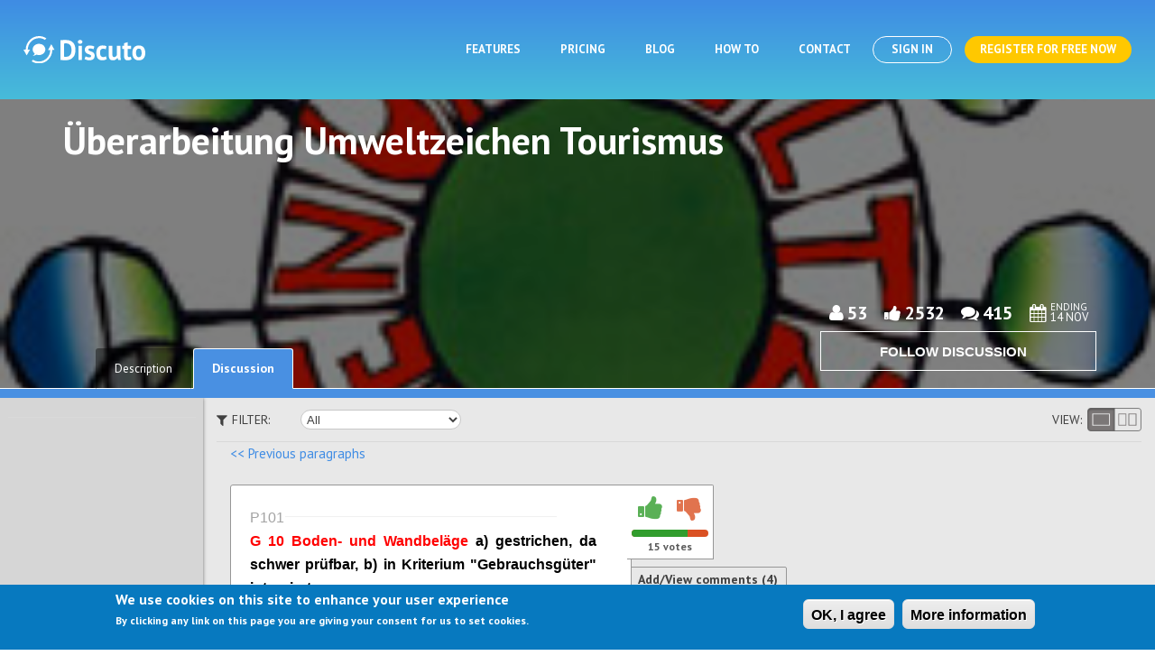

--- FILE ---
content_type: text/html; charset=utf-8
request_url: https://www.discuto.io/en/consultation/30145?page=5&tab=discussion
body_size: 65169
content:
<!DOCTYPE html>
<!--[if IEMobile 7]><html class="iem7" lang="en" dir="ltr"><![endif]-->
<!--[if lte IE 6]><html class="lt-ie9 lt-ie8 lt-ie7" lang="en" dir="ltr"><![endif]-->
<!--[if (IE 7)&(!IEMobile)]><html class="lt-ie9 lt-ie8" lang="en" dir="ltr"><![endif]-->
<!--[if IE 8]><html class="lt-ie9" lang="en" dir="ltr"><![endif]-->
<!--[if IE 9]><html class="ie9" lang="en" dir="ltr"><![endif]-->
<!--[if (gte IE 9)|(gt IEMobile 7)]><!--><html lang="en" dir="ltr" prefix="content: http://purl.org/rss/1.0/modules/content/ dc: http://purl.org/dc/terms/ foaf: http://xmlns.com/foaf/0.1/ og: http://ogp.me/ns# rdfs: http://www.w3.org/2000/01/rdf-schema# sioc: http://rdfs.org/sioc/ns# sioct: http://rdfs.org/sioc/types# skos: http://www.w3.org/2004/02/skos/core# xsd: http://www.w3.org/2001/XMLSchema#"><!--<![endif]-->
<head>

<meta charset="utf-8" />
<meta name="Generator" content="Drupal 7 (http://drupal.org)" />
<!--[if IE 6]>
    <script language="javascript" type="text/javascript" src="/sites/all/themes/cbased/js/DD_belatedPNG_0.0.8a.js"></script>
     <script language="javascript" type="text/javascript" src="/sites/all/themes/cbased/js/fixpngIE6.js"></script>
     <![endif]--><link rel="shortcut icon" href="https://www.discuto.io/sites/default/files/favicon_2.ico" type="image/vnd.microsoft.icon" />
<title>Überarbeitung Umweltzeichen Tourismus | Discuto</title>

    <!--[if lt IE 9]>
    <script src="http://html5shim.googlecode.com/svn/trunk/html5.js"></script>
    <![endif]-->

<meta name="viewport" content="width=device-width, initial-scale=1" />
<meta name="MobileOptimized" content="width" />
<meta name="HandheldFriendly" content="true" />
<meta name="apple-mobile-web-app-capable" content="yes" />

<meta name="description" content="Discuto is a platform for discussing documents online. Improve your decision making through higher participation and feedback on your documents.">

<meta name="keywords" content="document discussion,decision making, document collaboration, community involvement,
stakeholder engagement,employee participation,consensus documents,validate ideas,validate arguments,handbook,employees handbook,
document discussion,consultations,consultation" />

<link type="text/css" rel="stylesheet" href="https://www.discuto.io/sites/default/files/css/css_xE-rWrJf-fncB6ztZfd2huxqgxu4WO-qwma6Xer30m4.css" media="all" />
<link type="text/css" rel="stylesheet" href="https://www.discuto.io/sites/default/files/css/css__LeQxW73LSYscb1O__H6f-j_jdAzhZBaesGL19KEB6U.css" media="all" />
<link type="text/css" rel="stylesheet" href="https://www.discuto.io/sites/default/files/css/css_QRiAM2DuP8TQzwSG2jJiHDE5XfYWkDibBMtE8YZz-NU.css" media="all" />
<link type="text/css" rel="stylesheet" href="https://www.discuto.io/sites/default/files/css/css_gNKvFSoJytCcZxoDi6-FZhMWPWq86B9rDUTya6opMs4.css" media="all" />
<style type="text/css" media="all">
<!--/*--><![CDATA[/*><!--*/
#sliding-popup.sliding-popup-bottom{background:#0779BF;}#sliding-popup .popup-content #popup-text h1,#sliding-popup .popup-content #popup-text h2,#sliding-popup .popup-content #popup-text h3,#sliding-popup .popup-content #popup-text p{color:#ffffff !important;}

/*]]>*/-->
</style>
<link type="text/css" rel="stylesheet" href="https://www.discuto.io/sites/default/files/css/css_CDlsJTexGws-vGKtLX32NzAYjUQWKHyZEqt3sUpvUXs.css" media="screen" />
<link type="text/css" rel="stylesheet" href="https://www.discuto.io/sites/default/files/css/css_RRnUUY_tXe22r7deXXL23NeKc6NSRp8h-CKAztL93O8.css" media="all" />
<link type="text/css" rel="stylesheet" href="https://www.discuto.io/sites/default/files/css/css_5_EBsvYf_U3gqgv1Idal1sImw7zcXB1kaIR6NOugp8o.css" media="print" />
<link type="text/css" rel="stylesheet" href="https://www.discuto.io/sites/default/files/css/css_OBroeEA5N4BIVLfkY_FI5U3rT_VCncE15aOl0107CKA.css" media="screen" />
<link type="text/css" rel="stylesheet" href="https://www.discuto.io/sites/default/files/css/css_f8DP3vfG_zPhprUivXA59mTsXPJHdEskpI5oB_nvia0.css" media="only screen" />
<script type="text/javascript" src="https://www.discuto.io/sites/default/files/js/js_rTjwZoiRAcLyf5zxbTz-h-NqY4luydaEWeymGxkE4ts.js"></script>
<script type="text/javascript">
<!--//--><![CDATA[//><!--
jQuery.migrateMute=true;jQuery.migrateTrace=false;
//--><!]]>
</script>
<script type="text/javascript" src="https://www.discuto.io/sites/default/files/js/js_pTE_KHb06coJF-VmdrCS-0e7w9H8L4JjVC_GhTQ1S3M.js"></script>
<script type="text/javascript" src="https://www.discuto.io/sites/default/files/js/js_NLzQXzDLciZVK-EBRJtCH_e4TYFrjPoFW0CspUeCr-g.js"></script>
<script type="text/javascript" src="https://www.discuto.io/sites/default/files/js/js_R9UbiVw2xuTUI0GZoaqMDOdX0lrZtgX-ono8RVOUEVc.js"></script>
<script type="text/javascript" src="https://www.discuto.io/sites/default/files/js/js_hxjkWjggWGsdkUgrZo8BKa2jVqtG7U7cMDzTgqPQ9rY.js"></script>
<script type="text/javascript" src="https://www.discuto.io/sites/all/modules/custom/consultation/js/script.js?1768807623"></script>
<script type="text/javascript" src="https://www.discuto.io/sites/default/files/js/js_lFtuvkM9rqYE8lOXLJATOiyvTB_fluIx_H_ovwktSuY.js"></script>
<script type="text/javascript" src="https://js.stripe.com/v3"></script>
<script type="text/javascript" src="https://www.discuto.io/sites/default/files/js/js_CfhWc-EHAuBWthLOqKoQXrHUPBOuW3VFA0W0V43X8fg.js"></script>
<script type="text/javascript">
<!--//--><![CDATA[//><!--
jQuery.extend(Drupal.settings, {"basePath":"\/","pathPrefix":"en\/","setHasJsCookie":0,"ajaxPageState":{"theme":"cbased","theme_token":"qhwCG70fqLOTOVCSNt8LrQ1u58p6r3o3TYasQ6nHVEk","jquery_version":"3.1","js":{"sites\/all\/modules\/views_infinite_scroll\/views-infinite-scroll.js":1,"0":1,"sites\/all\/modules\/eu_cookie_compliance\/js\/eu_cookie_compliance.js":1,"sites\/all\/modules\/custom\/consultation\/js\/authentication.js":1,"sites\/all\/modules\/jquery_update\/replace\/jquery\/3.1\/jquery.min.js":1,"1":1,"sites\/all\/modules\/jquery_update\/replace\/jquery-migrate\/3\/jquery-migrate.min.js":1,"misc\/jquery-extend-3.4.0.js":1,"misc\/jquery-html-prefilter-3.5.0-backport.js":1,"misc\/jquery.once.js":1,"misc\/drupal.js":1,"sites\/all\/modules\/jquery_update\/replace\/ui\/ui\/minified\/jquery.ui.core.min.js":1,"sites\/all\/modules\/jquery_update\/replace\/ui\/external\/jquery.cookie.js":1,"sites\/all\/modules\/jquery_update\/replace\/jquery.form\/4\/jquery.form.min.js":1,"misc\/form-single-submit.js":1,"misc\/ajax.js":1,"sites\/all\/modules\/jquery_update\/js\/jquery_update.js":1,"sites\/all\/modules\/admin_menu\/admin_devel\/admin_devel.js":1,"misc\/progress.js":1,"sites\/all\/libraries\/colorbox\/jquery.colorbox-min.js":1,"sites\/all\/modules\/colorbox\/js\/colorbox.js":1,"sites\/all\/modules\/video\/js\/video.js":1,"misc\/collapse.js":1,"misc\/form.js":1,"sites\/all\/modules\/custom\/cbased\/js\/ajaxcomments.js":1,"sites\/all\/modules\/custom\/dis_helper\/js\/jquery.appear.js":1,"sites\/all\/modules\/custom\/dis_helper\/js\/paragraph_cursor.js":1,"sites\/all\/modules\/custom\/consultation\/js\/2clicksocials.js":1,"sites\/all\/modules\/views\/js\/base.js":1,"sites\/all\/modules\/views_load_more\/views_load_more.js":1,"sites\/all\/modules\/custom\/consultation\/js\/tabs.js":1,"sites\/all\/modules\/views\/js\/ajax_view.js":1,"modules\/contextual\/contextual.js":1,"sites\/all\/modules\/custom\/consultation\/js\/2clickparagraph.js":1,"sites\/all\/modules\/custom\/consultation\/js\/script.js":1,"sites\/all\/modules\/ctools\/js\/modal.js":1,"https:\/\/js.stripe.com\/v3":1,"sites\/all\/themes\/cbased\/js\/jquery.flexslider-min.js":1,"sites\/all\/themes\/cbased\/js\/cbased.js":1,"sites\/all\/themes\/cbased\/js\/angular.min.js":1,"sites\/all\/themes\/cbased\/js\/angular-sanitize.min.js":1,"sites\/all\/themes\/cbased\/js\/angular-cookies.min.js":1,"sites\/all\/themes\/cbased\/js\/cbased_app.js":1,"sites\/all\/themes\/cbased\/js\/jquery.expander.min.js":1,"sites\/all\/themes\/cbased\/js\/jquery-deparam.js":1,"sites\/all\/themes\/cbased\/js\/new_pages.js":1},"css":{"modules\/system\/system.base.css":1,"modules\/system\/system.menus.css":1,"modules\/system\/system.messages.css":1,"modules\/system\/system.theme.css":1,"misc\/ui\/jquery.ui.core.css":1,"misc\/ui\/jquery.ui.theme.css":1,"sites\/all\/modules\/simplenews\/simplenews.css":1,"sites\/all\/modules\/custom\/cbased\/cbased_tips\/css\/cbased_tips.css":1,"sites\/all\/modules\/date\/date_api\/date.css":1,"sites\/all\/modules\/date\/date_popup\/themes\/datepicker.1.7.css":1,"modules\/field\/theme\/field.css":1,"modules\/node\/node.css":1,"modules\/user\/user.css":1,"sites\/all\/modules\/views\/css\/views.css":1,"sites\/all\/modules\/ckeditor\/css\/ckeditor.css":1,"sites\/all\/modules\/media\/modules\/media_wysiwyg\/css\/media_wysiwyg.base.css":1,"sites\/all\/modules\/ctools\/css\/ctools.css":1,"sites\/all\/modules\/contrib\/panels\/css\/panels.css":1,"sites\/all\/modules\/video\/css\/video.css":1,"sites\/all\/themes\/cbased\/css\/chapter-list.css":1,"sites\/all\/modules\/custom\/cbased\/cbased_reports\/cbased_reports.css":1,"sites\/all\/modules\/custom\/consultation\/css\/authentication.css":1,"modules\/comment\/comment.css":1,"sites\/all\/modules\/custom\/consultation\/css\/custom_modal.css":1,"sites\/all\/modules\/custom\/cbased\/cbased_voting\/cbased_voting.css":1,"modules\/contextual\/contextual.css":1,"sites\/all\/modules\/custom\/consultation\/css\/bootstrap.min.css":1,"sites\/all\/modules\/custom\/consultation\/css\/user_comment.css":1,"sites\/all\/modules\/custom\/consultation\/css\/font-awesome.min.css":1,"sites\/all\/modules\/custom\/consultation\/css\/ie11.css":1,"sites\/all\/modules\/custom\/cbased\/css\/paragraph.css":1,"modules\/locale\/locale.css":1,"sites\/all\/modules\/eu_cookie_compliance\/css\/eu_cookie_compliance.css":1,"sites\/all\/modules\/ctools\/css\/modal.css":1,"sites\/all\/modules\/feedback_simple\/feedback_simple.css":1,"0":1,"sites\/all\/themes\/adaptivetheme\/at_core\/css\/at.layout.css":1,"sites\/all\/themes\/cbased\/css\/forms.css":1,"sites\/all\/themes\/cbased\/css\/tables.css":1,"sites\/all\/themes\/cbased\/css\/articles.css":1,"sites\/all\/themes\/cbased\/css\/comments.css":1,"sites\/all\/themes\/cbased\/css\/blocks.css":1,"sites\/all\/themes\/cbased\/css\/navigation.css":1,"sites\/all\/themes\/cbased\/css\/skins.css":1,"sites\/all\/themes\/cbased\/css\/cbased.css":1,"sites\/all\/themes\/cbased\/css\/cbased_modal.css":1,"sites\/all\/themes\/cbased\/css\/new_pages.css":1,"sites\/all\/themes\/cbased\/css\/flexslider.css":1,"sites\/all\/themes\/cbased\/css\/print.css":1,"public:\/\/adaptivetheme\/cbased_files\/cbased.default.layout.css":1,"public:\/\/adaptivetheme\/cbased_files\/cbased.responsive.layout.css":1,"public:\/\/adaptivetheme\/cbased_files\/cbased.responsive.styles.css":1}},"colorbox":{"opacity":"0.85","current":"{current} of {total}","previous":"\u00ab Prev","next":"Next \u00bb","close":"Close","maxWidth":"98%","maxHeight":"98%","fixed":true,"mobiledetect":true,"mobiledevicewidth":"480px"},"user_js_uid":0,"consultation":{"language":"en"},"consultation_helper":{"gid":"30145","loged_id":false,"group_access":"0"},"views":{"ajax_path":"\/en\/views\/ajax","ajaxViews":{"views_dom_id:ddf7154889cb0fa12f6dbaf132b74788":{"view_name":"consultation_info_page","view_display_id":"block_1","view_args":"30145","view_path":"consultation\/30145","view_base_path":null,"view_dom_id":"ddf7154889cb0fa12f6dbaf132b74788","pager_element":"100"},"views_dom_id:b396f9b22b53730767408c26e11f0d5b":{"view_name":"cbased_paragraphs","view_display_id":"block_view","view_args":"626447","view_path":"consultation\/30145","view_base_path":null,"view_dom_id":"b396f9b22b53730767408c26e11f0d5b","pager_element":0}}},"urlIsAjaxTrusted":{"\/en\/views\/ajax":true,"\/en\/consultation\/30145?page=5\u0026tab=discussion":true,"\/en\/system\/ajax":true},"better_exposed_filters":{"views":{"consultation_info_page":{"displays":{"block_1":{"filters":[]}}},"cbased_paragraphs":{"displays":{"block_view":{"filters":[]}}},"paragraph_headings":{"displays":{"block":{"filters":[]}}},"cbased_docs":{"displays":{"chapter_list_admin":{"filters":[]}}}}},"views_infinite_scroll":{"img_path":"https:\/\/www.discuto.io\/sites\/all\/modules\/views_infinite_scroll\/images\/ajax-loader.gif","scroll_threshold":200},"ajax":{"edit-paragraph-filter":{"callback":"_consultation_load_paragraph_by_filter","event":"change","url":"\/en\/system\/ajax","submit":{"_triggering_element_name":"paragraph_filter"}}},"eu_cookie_compliance":{"popup_enabled":1,"popup_agreed_enabled":0,"popup_hide_agreed":0,"popup_clicking_confirmation":1,"popup_scrolling_confirmation":false,"popup_html_info":"\u003Cdiv\u003E\n  \u003Cdiv class =\u0022popup-content info\u0022\u003E\n    \u003Cdiv id=\u0022popup-text\u0022\u003E\n       \u003Ch2\u003EWe use cookies on this site to enhance your user experience\u003C\/h2\u003E\n\u003Cp\u003EBy clicking any link on this page you are giving your consent for us to set cookies.\u003C\/p\u003E\n     \u003C\/div\u003E\n    \u003Cdiv id=\u0022popup-buttons\u0022\u003E\n      \u003Cbutton type=\u0022button\u0022 class=\u0022agree-button\u0022\u003EOK, I agree\u003C\/button\u003E\n              \u003Cbutton type=\u0022button\u0022 class=\u0022find-more-button\u0022\u003EMore information\u003C\/button\u003E\n          \u003C\/div\u003E\n  \u003C\/div\u003E\n\u003C\/div\u003E","use_mobile_message":false,"mobile_popup_html_info":"\u003Cdiv\u003E\n  \u003Cdiv class =\u0022popup-content info\u0022\u003E\n    \u003Cdiv id=\u0022popup-text\u0022\u003E\n            \u003C\/div\u003E\n    \u003Cdiv id=\u0022popup-buttons\u0022\u003E\n      \u003Cbutton type=\u0022button\u0022 class=\u0022agree-button\u0022\u003EOK, I agree\u003C\/button\u003E\n              \u003Cbutton type=\u0022button\u0022 class=\u0022find-more-button\u0022\u003EMore information\u003C\/button\u003E\n          \u003C\/div\u003E\n  \u003C\/div\u003E\n\u003C\/div\u003E\n","mobile_breakpoint":"768","popup_html_agreed":"\u003Cdiv\u003E\n  \u003Cdiv class =\u0022popup-content agreed\u0022\u003E\n    \u003Cdiv id=\u0022popup-text\u0022\u003E\n       \u003Ch2\u003EThank you for accepting cookies\u003C\/h2\u003E\n\u003Cp\u003EYou can now hide this message or find out more about cookies.\u003C\/p\u003E\n     \u003C\/div\u003E\n    \u003Cdiv id=\u0022popup-buttons\u0022\u003E\n      \u003Cbutton type=\u0022button\u0022 class=\u0022hide-popup-button\u0022\u003EHide\u003C\/button\u003E\n              \u003Cbutton type=\u0022button\u0022 class=\u0022find-more-button\u0022 \u003EMore info\u003C\/button\u003E\n          \u003C\/div\u003E\n  \u003C\/div\u003E\n\u003C\/div\u003E","popup_use_bare_css":false,"popup_height":"auto","popup_width":"100%","popup_delay":1000,"popup_link":"\/en\/basic-page\/cookie-message","popup_link_new_window":1,"popup_position":null,"popup_language":"en","better_support_for_screen_readers":0,"reload_page":0,"domain":"","popup_eu_only_js":0,"cookie_lifetime":100,"disagree_do_not_show_popup":0},"CToolsModal":{"loadingText":"Loading...","closeText":"Close Window","closeImage":"\u003Cimg typeof=\u0022foaf:Image\u0022 class=\u0022image-style-none\u0022 src=\u0022https:\/\/www.discuto.io\/sites\/all\/modules\/ctools\/images\/icon-close-window.png\u0022 alt=\u0022Close window\u0022 title=\u0022Close window\u0022 \/\u003E","throbber":"\u003Cimg typeof=\u0022foaf:Image\u0022 class=\u0022image-style-none\u0022 src=\u0022https:\/\/www.discuto.io\/sites\/all\/modules\/ctools\/images\/throbber.gif\u0022 alt=\u0022Loading\u0022 title=\u0022Loading...\u0022 \/\u003E"},"adaptivetheme":{"cbased":{"layout_settings":{"bigscreen":"three-col-grail","tablet_landscape":"three-col-grail","tablet_portrait":"one-col-stack","smalltouch_landscape":"one-col-vert","smalltouch_portrait":"one-col-stack"},"media_query_settings":{"bigscreen":"desktop","tablet_landscape":"tablet","tablet_portrait":"tablet2","smalltouch_landscape":"only screen and (min-width:321px) and (max-width:580px)","smalltouch_portrait":"only screen and (max-width:320px)"}}}});
//--><!]]>
</script>
<meta name="google-site-verification" content="8FinnwvD0HgzoksXDB8HeGYSRHuLGokDb3uLpsrVP1I" />
<meta http-equiv="X-UA-Compatible" content="IE=8,chrome=1">


<link href="//netdna.bootstrapcdn.com/twitter-bootstrap/2.3.2/css/bootstrap-combined.min.css" rel="stylesheet">
<script src="//netdna.bootstrapcdn.com/twitter-bootstrap/2.3.2/js/bootstrap.min.js"></script>
<link href="//netdna.bootstrapcdn.com/font-awesome/4.1.0/css/font-awesome.css" rel="stylesheet">
<link href='https://fonts.googleapis.com/css?family=PT+Sans:400,400italic,700,700italic' rel='stylesheet'
          type='text/css'>
          

</head>
<body class="html not-front not-logged-in no-sidebars page-consultation page-consultation- page-consultation-30145 i18n-en site-name-hidden atv-7.x-1.0" data-ng-app="app" ng-strict-di data-ng-controller="appCtrl">
  <div id="skip-link">
    <a href="#main-content" class="element-invisible element-focusable">Skip to main content</a>
  </div>
    <div id="fb-root"></div>
<script>(function (d, s, id) {
        var js, fjs = d.getElementsByTagName(s)[0];
        if (d.getElementById(id)) return;
        js = d.createElement(s);
        js.id = id;
        js.src = "//connect.facebook.net/en_US/all.js#xfbml=1";
        fjs.parentNode.insertBefore(js, fjs);
    }(document, 'script', 'facebook-jssdk'));
</script>

<script>
    // 2. This code loads the IFrame Player API code asynchronously.
    var tag = document.createElement('script');

    tag.src = "https://www.youtube.com/iframe_api";
    var firstScriptTag = document.getElementsByTagName('script')[0];
    firstScriptTag.parentNode.insertBefore(tag, firstScriptTag);

    // 3. This function creates an <iframe> (and YouTube player)
    //    after the API code downloads.
    var player;
    function onYouTubeIframeAPIReady() {
        /*player = new YT.Player('player', {
         height: '360',
         width: '640',
         playerVars: { 'autoplay': 1, 'controls': 0,'showinfo': 0,'wmode':'transparent' },
         videoId: 'F4CNgUyq97A',
         events: {
         'onReady': onPlayerReady,
         'onStateChange': onPlayerStateChange
         }
         });*/
    }

    // 4. The API will call this function when the video player is ready.
    function onPlayerReady(event) {


    }




    // 5. The API calls this function when the player's state changes.
    //    The function indicates that when playing a video (state=1),
    //    the player should play for six seconds and then stop.
    var done = false;
    function onPlayerStateChange(event) {
        if (event.data == YT.PlayerState.PLAYING && !done) {
            //setTimeout(stopVideo, 6000);
            done = true;
        }
    }
    function stopVideo() {
        player.stopVideo();
    }

</script>

<div class="load_video_home">
    <div class="modal_video">
        <span class="video_title">
            Discuto - Make decisions better        </span>
        <div id="player"></div>
      <span class="close_video">

      </span>
    </div>
</div>
<div class="loading_bar">

</div>

<div class="load_document">
    <div class="content">
        <div class="drive_icon">
            <i class="drive"></i>
        </div>
        <span class="discuto_color">
            Discuto is Loading your document from Drive        </span>
        <p>
            It can take a while depending on the size of the document..please wait        </p>
    </div>
</div>
<div class="load_submit_document">
    <div class="content">
        <div class="document_submit">
            <i class="document_submit fa fa-cloud-upload"></i>
        </div>
        <span class="discuto_color">
            Discuto is submitting your document        </span>
        <p>
            It might take a while depending on the size of the document you uploaded..        </p>
    </div>
</div>
<div class="load_submit_discussion">
    <div class="content">
        <div class="document_submit">
            <i class="document_submit fa fa-comments"></i>
        </div>
        <span class="discuto_color">
            Discuto is creating your discussion        </span>
        <p>
            Please do not close this window.        </p>
    </div>
</div>
<div class="load_submit_comment">
    <div class="content">
        <div class="comment_submit">
            <i class="comment_submit fa fa-comments"></i>
        </div>
        <span class="discuto_color">
            Discuto is submitting your comment        </span>
        <p>
            Did you know you can vote on comments? You can also reply directly to people's comments.        </p>
    </div>
</div>
<div class="load_submit_invites">
    <div class="content">
        <div class="invites_submit">
            <i class="invites_submit fa fa-envelope"></i>
        </div>
        <span class="discuto_color">
            Your invites are being queued for sending        </span>
        <p>
            This might take some time depending on the number of invites, please do not close this window.        </p>
    </div>
</div>
<!--<div class="loading">
    Loading...
</div>-->
<div class="full_page_load">

</div>
<header class="main-header high_header">
    <section class="header-top clearfix">
                                  <a href="/en" title="Home" class="header__logo">
            <img typeof="foaf:Image" class="image-style-none" src="https://www.discuto.io/sites/all/themes/cbased/images/discuto_logo.svg" alt="" />          </a>
        
        <div class="header__menu-toggler">
            <span></span>
            <span></span>
            <span></span>
            <span></span>
        </div>
        <nav class="header__nav">
                                              <a href="/en/features">Features</a>              <a href="/en/upgrade">Pricing</a>              <a href="/en/blog">Blog</a>                        <a href="/en/basic-page/how-it-works">How to</a>
                          <a href="/en/contact">Contact</a>                        <a href="/en/user/login?destination=consultation/30145" class="front-sign-in">Sign in</a>            <a href="/en/user/register" class="header__button-try">Register for free now</a>                  </nav>
    </section>
    
        <hgroup class="element-invisible">
                    <h1 id="site-name" class="element-invisible"><a href="/en" title="Home page">Discuto</a></h1>
                      </hgroup>
        <noscript>
      <div class="messages error">Javascript is disabled. This site relies heavily on Javascript. Please enable Javscript to be able to use all features this site offers.</div>    </noscript>
  </header>

<ul class="nav menu clearfix contactme">
    <li>
    <form class="clearfix" action="/en/consultation/30145?page=5&amp;tab=discussion" method="post" id="search-api-page-search-form-discuto-solr-search-mobile" accept-charset="UTF-8"><div><div class="form-item form-type-textfield form-item-keys-2">
  <label class="element-invisible" for="edit-keys-2">Enter your keywords </label>
 <input placeholder="Enter your keywords" type="text" id="edit-keys-2" name="keys_2" value="" size="15" maxlength="128" class="form-text" />
</div>
<input type="hidden" name="id" value="2" />
<input type="submit" id="edit-submit-2" name="op" value="Search" class="form-submit" /><input type="hidden" name="form_build_id" value="form-iWCAcl52iuFuxrxlAPIhjwDK4dliNISkOlh5t_c-e94" />
<input type="hidden" name="form_id" value="search_api_page_search_form_discuto_solr_search_mobile" />
</div></form>    </li>
    <li class="first leaf">
        <a href="mailto:office@discuto.io?Subject=Hello%20Discuto" target="_top">Contact me</a>
    </li>
</ul>
<div id="wrap">
    <div id="main">
        <div id="page" class="">
                <header class="clearfix">

                    
                                            <hgroup class="element-invisible">
                                                            <h1 id="site-name" class="element-invisible"><a href="/en" title="Home page">Discuto</a></h1>
                                                                                </hgroup>
                                                            <noscript>
                        <div class="messages error">Javascript is disabled. This site relies heavily on Javascript. Please enable Javscript to be able to use all features this site offers.</div>                    </noscript>
                    
                </header>


                

                
                
                <div id="columns">
                    <div class="columns-inner clearfix">
                        <div id="content-column">
                            <div class="content-inner">

                                
                                                                <section id="main-content">
																                                

                                                                            <header>
                                            <div class="container">
                                                                                            </div>
                                        </header>
                                                                                                                <div id="content">
                                        <div id="block-system-main" class="block block-system no-title" >  
  
  <!-- Include an overlay container to be used by custom modals. -->
<div class="custom_overlay"></div>

<!--modal step 1 begin -->
<div class="custom_modal" id="modal_con1" style="display:none">
	<div class="block__modal">
		<div class="block__modal_header">
			<a href="#" class="close_custom_modal">x</a>
			<div class="block__modal_header_img">
				<img src="/sites/all/modules/custom/consultation/img/head_img.png" alt="">
			</div>
			<div class="block__modal_header_text">
				<div>
					<span class="block__modal_header_text_b"><span class="block__modal_header_text_u">Almost done!</span> <span class="login_to_submit">Login to submit comment</span></span>
				</div>
				<div class="margin_modal_head" style="padding-top: 15px;">
					<span class="block__modal_header_text_m" style="line-height: 1;">We need this to keep discussions productive. We never share your details. 100% secure.					<br>
										</span>
				</div>
			</div>
		</div>
		<div class="block__modal_main">
			<div class="block__modal_main_widow_one">
				<div class="block__modal_main_data">
					<div style="margin-right: 20px;">
						<form method="POST" action="https://www.discuto.io/ajax/auth/login">
							<input type="hidden" name="action" class="form_data_action">
							<input type="hidden" name="value" class="form_data_value">
							<input type="hidden" name="p_node" class="form_data_p_node">
							<input type="hidden" name="gid" class="form_data_gid">

							<label class="block__modal_main_text_head">Existing user? <span class="block__modal_main_text_head_r">Login</span></label>
							<p class="p__margin">
								<input class="block__modal_main_input" type="email" name="mail" placeholder="Enter your email" required="required"/>
							</p>
							<p class="p__margin">
								<input class="block__modal_main_input"  type="password" name="pass" placeholder="Enter your password" required="required"/>
							</p>
							<p class="p__margin">
								<div class="response_message"></div>
								<input class="block__modal_main_input_btn" id="form_login_btn" type="submit" value="Login and Submit comment" />
							</p>
							<p>
								<a class="block__modal_main_text_m_a" href="https://www.discuto.io/user/password?destination=consultation/30145">Forgotten password?</a>
							</p>
						</form>
					</div>
					<div class="block__modal_main_two">
						<form method="POST" action="https://www.discuto.io/ajax/auth/check">
							<label class="block__modal_main_text_head">New user? <span class="block__modal_main_text_head_r">Express Signup</span></label>
							<p>
								<input class="block__modal_main_input" id="checking_email" type="email" name="mail" value="" placeholder="Enter your email"/>
							</p>
							<p>
								<div class="response_message"></div>
								<button  id="btn_modal_con1" class="block__modal_main_input_btn_2" type="submit">Signup and<br><span class="block__input_btn_action_text">Submit comment</span></button>
							</p>
						</form>
					</div>
				</div>
<!--				<div class="block__modal_line">
					<span>or</span>
				</div>-->
<!--				<div  class="block__modal_main_soc">
					<a href="#" id="login_with_google">
						<img style="margin-right: 10px;" src="/img/google_btn.png" alt="">
					</a>
					<a href="#" id="login_with_facebook">
						<img src="/img/facebook_btn.png" alt="">
					</a>
				</div>-->
			</div>
		</div>
	</div>
</div>
<!--modal end -->
<!--modal step 2 begin -->
<div class="custom_modal" id="modal_con2" style="display:none">
	<div class="block__modal block__modal_1">
		<div class="block__modal_header">
			<a href="#" class="close_custom_modal">x</a>
			<div class="block__modal_header_img">
				<img src="/sites/all/modules/custom/consultation/img/head_img.png" alt="">
			</div>
			<div class="block__modal_header_text" style="margin-left: -10px;">
				<div>
					<span class="block__modal_header_text_b"><span class="block__modal_header_text_u">LAST STEP!</span> Confirm your account info:</span>
				</div>
			</div>
		</div>
		<div class="block__modal_main">
			<div class="block__modal_main_widow_one block__modal_main_widow_one_2">
				<div class="block__modal_main_data">
					<div>
						<form method="POST" action="https://www.discuto.io/ajax/auth/register">
							<input type="hidden" name="mail" id="checked_mail">

							<input type="hidden" name="action" class="form_data_action">
							<input type="hidden" name="value" class="form_data_value">
							<input type="hidden" name="p_node" class="form_data_p_node">
							<input type="hidden" name="gid" class="form_data_gid">

							<label class="block__modal_main_text_head"><span class="block__modal_main_text_head_r">Account info:</span></label>
							<label class="block__modal_main_label p__margin" >Username							<span class="form-required" title="This field is required.">*</span>
								<input class="block__modal_main_input input_size_width" type="text" name="name" placeholder="enter your username" required="required"/>
							</label>
							<label class="block__modal_main_label p__margin" >Password							<span class="form-required" title="This field is required.">*</span>
								<input class="block__modal_main_input input_size_width2" type="password" name="pass" placeholder="enter your password" required="required"/>
							</label>
							<p class="p__margin">
								<label style="padding-left: 87px;">
									<input type="checkbox" name="terms" style="vertical-align: text-top;" required="required"/>
									<span class="licenz_yslov">I agree to the discuto.io</span>
									<a href="/termsofuse">Terms</a>
									<span class="form-required" title="This field is required.">*</span>
								</label>
							</p>
							<p class="p__margin">
								<div class="response_message"></div>
								<button id="btn_modal_con2" class="block__modal_main_input_btn_3" type="submit"><i class="fa fa-spin fa-spinner" style="display:none"></i><span>Complete signup and submit comment</span></button>
							</p>
						</form>
					</div>
					<div class="block__modal_main_st2">
						<img src="/sites/all/modules/custom/consultation/img/step2_people.png" alt="">
					</div>
				</div>
			</div>
		</div>
	</div>
</div>
<!--modal end -->

<script type="text/javascript">
(function($) {
	$(document).ready(function(){
//		$(this).on('click', '#login_with_google', function(e) {
//			$('#edit-submit-google--2').click();
//		});

//		$(this).on('click', '#login_with_facebook', function(e) {
//			$('.facebook-action-connect').click();
//		});

		$("#btn_modal_con1").on('click', function(e){
			e.preventDefault();

			var eForm = $(this).closest('form');
			var eMsg = eForm.find('.response_message');
			eMsg.text('');

			$.ajax({
				url: eForm.attr('action'),
				dataType: 'json',
				data: eForm.serialize(),
				type: eForm.attr('method'),
				success: function(response) {
					if (response.status == 'success') {
						$("#modal_con1").hide();
						$("#modal_con2").css('display', 'flex');
						$('.custom_overlay').show();
						$("#checked_mail").val($('#checking_email').val());
					} else {
						eMsg.html(response.message);
					}
				}
			});
		});

		$("#form_login_btn").on('click', function(e){
			e.preventDefault();

			var eForm = $(this).closest('form');
			var eMsg = eForm.find('.response_message');
			eMsg.text('');

			// var action_data = {
			// 	action: eForm.find('.form_data_action'),
			// 	value: eForm.find('.form_data_value'),
			// 	p_node: eForm.find('.form_data_p_node'),
			// 	gid: eForm.find('.form_data_gid')
			// };

			// Drupal.settings.ajax_comment = null;

			var request_data = eForm.serializeArray();
			// request_data.push({
			// 	name: 'authentication_action',
			// 	value: JSON.stringify(action_data)
			// });

			$.ajax({
				url: eForm.attr('action'),
				dataType: 'json',
				data: request_data,
				type: eForm.attr('method'),
				success: function(response) {
					if (response.status == 'success') {
						// $.cookie('authentication_action', JSON.stringify(action_data), { path: '/' });
						window.location.reload();
					} else {
						eMsg.html(response.message);
					}
				}
			});
		});

		$("#btn_modal_con2").on('click', function(e){
			e.preventDefault();

			var eForm = $(this).closest('form');
			var eMsg = eForm.find('.response_message');
			var sBtn = eForm.find('#btn_modal_con2');

			// var action_data = {
			// 	action: eForm.find('.form_data_action'),
			// 	value: eForm.find('.form_data_value'),
			// 	p_node: eForm.find('.form_data_p_node'),
			// 	gid: eForm.find('.form_data_gid')
			// };

			// Drupal.settings.ajax_comment = null;
			// $.cookie('authentication_action', JSON.stringify(action_data), { path: '/' });

			var request_data = eForm.serializeArray();
			// request_data.push({
			// 	name: 'authentication_action',
			// 	value: JSON.stringify(action_data)
			// });

			sBtn.attr('disabled', true);
			sBtn.find('span').hide();
			sBtn.find('i').show();
			eMsg.text('');

			$.ajax({
				url: eForm.attr('action'),
				dataType: 'json',
				data: request_data,
				type: eForm.attr('method'),
				success: function(response) {
					if (response.status == 'success') {
						// $("#modal_con2").hide();
						// $("#modal_con3").css('display', 'flex');

						window.location.reload();
					} else {
						sBtn.find('i').hide();
						sBtn.find('span').show();
						sBtn.attr('disabled', false);
						eMsg.html(response.message);
					}
				}
			});
		});

		$("#btn_modal_con3").on('click', function(){
			$("#modal_con3").hide();
			if (!$('.custom_modal:visible').length) {
				$('.custom_overlay').hide();
			}
		});

		$("#close_mod_1").on('click', function(){
			$("#modal_con1").hide();
			$("#modal_con2").hide();
			$("#modal_con3").hide();
			if (!$('.custom_modal:visible').length) {
				$('.custom_overlay').hide();
			}
		});

		$('.close_custom_modal').on('click', function() {
			$('.custom_modal').hide();
			if (!$('.custom_modal:visible').length) {
				$('.custom_overlay').hide();
			}
		});

		$("#close_mod_2").on('click', function(){
			$("#modal_con2").hide();
			$("#modal_con3").hide();
			if (!$('.custom_modal:visible').length) {
				$('.custom_overlay').hide();
			}
		});
	});
})(jQuery);
</script>
<!--end-->
<div class="container-fluid page__user_comment">                                                                                                                                                                                                                                                                                                                                                                                                                                                                                                                                                                                                                                                                                                                                                                                                                                                                                                                                                                                                                                                                                                                                                                                                                                                                                                                                                                                                                                                                                                                                                                                                                                                                                                                                                                                                                                                                                                                                                                                                                                                                                                                                                                                                                                                                                                                                                                                                                                                                                                                                                                                                                                                                                                                                                                                                                                                                                                                                                                                                                                                                                                                                                                                                                                                                                                                                                                                                                                                                                                                                                                                                                                                                                                                                                                                                                                                                                                                                      
    
                    <style>
      .block__description_header{
          background: url(https://www.discuto.io/sites/default/files/uz-logo_web.jpg) center no-repeat;
          background-size: cover;
      }
    </style>

        	<div class="block__description_header">
		<div class="block__descriptional_header-absolute container">
          			<p class="block__text_h1">
				Überarbeitung Umweltzeichen Tourismus                			</p>
			<p class="block__text_h3">
                                			</p>
			<div class="block__link">
        <div class="block__link_setting">
                  </div>
				<div class="block__link_result">
                          <div class="block__link_result_one">
      <i class="fa fa-user" aria-hidden="true"></i>
    <span>53</span>
</div>
<div class="block__link_result_one">
  <i class="fa fa-thumbs-up" aria-hidden="true"></i>
  <span>2532</span>
</div>
<div class="block__link_result_one">
  <i class="fa fa-comments" aria-hidden="true"></i>
  <span>415</span>
</div>
<div class="block__link_result_one">
  <i class="fa fa-calendar" aria-hidden="true"></i>
  <ul>
    <li class="text_light">ending</li>
    <li class="text_bold">14 Nov</li>
  </ul>
</div>				</div>
				<a href="/en/consultation/30145/join" class="block__link_btn">Follow discussion</a>			</div>
		</div>
	</div>
	<ul class="nav nav-tabs discussion-tabs">
            <li class="margin_block_tab "><a data-toggle="tab" href="#description">Description</a></li>
            <li class="active"><a data-toggle="tab" href="#discussion">
                                    Discussion                                </a></li>
		<div class="line_tab"></div>
		<div id="nav-tabs_line-blue"></div>
	</ul>
	<div class="tab-content">
        <div id="description" class="tab-pane fade ">
			<div class="container flex_block_description">
				<div class="block__desription">
					<div class="block__text_starting">
						<span>Starting: 30 Oct</span>
						<span class="text__diactive">Ending</span>
					</div>
										<style>
						.block__progress {
              width: 100%;
							position: relative;
						}
						.show-days-left {
              left: auto; right: 0;						}
						#myBar {
							width: 100%;
						}
						#myBar:after {
              display: none;						}
						.block__circly_right {
							background-color: #ff9552;
						}
						.block__text_starting .text__diactive {
							color: #ff9552;
						}
						.block__notification:before,
            .block__notification:after {
							left: 95%;
						}
					</style>
					<div class="block__progress">
						<div id="myProgress">
							<div id="myBar">
								<span class="block__circly_left"></span>
								<span class="block__circly_right"></span>
							</div>
						</div>
            <p class="show-days-left">
              0 days left (ends 14 Nov)
            </p>
            					</div>
					<div class="block__notification">
                        <div class="block__notification_text">
                            Go to discussion, participate and give your opinion
                        </div>
                        <div>
                            <a class="block__notification_btn move_to_discussion" data-toggle="tab" href="#discussion">
                                <span class="text">
                                                                      see discussion                                                                  </span>
                                <span>Ends in 0 days</span>
                            </a>
                        </div>

                                            </div>

					<div class="block__description_text">
						<h1 class="block__description_text-h1">
              description						</h1>
            <div class="block__description_text-p">
                            						</div>
					</div>
					<div class="block__description_further premium-enterprise_feature-container">
                        <h3 class="block__description_text-h3">
              Further info                            </h3>
              <div class="block__description_further-flex">
                              <span>
                    <div class="view view-consultation-info-page view-id-consultation_info_page view-display-id-block_1 view-dom-id-ddf7154889cb0fa12f6dbaf132b74788">
        
  
  
      <div class="view-content">
      <div class="item-list">    <ul>          <li class="views-row views-row-1">  
          
<div>
	<a href="/en/informationsseite/ueberarbeitung-umweltzeichen-tourismus-ueberblick-ausblick-anhang"><div class="info_page_title">Überarbeitung Umweltzeichen Tourismus - Überblick / Ausblick / Anhang<span class="arrow" style="margin-top:-1px;"></span></div></a></div>
  </li>
      </ul></div>    </div>
  
  
  
  
  
  
</div>                </span>
                            </div>
            </div>
            <div class="block__line"></div>
                          <div class="block__description_latest-activity"><h1 class="block__description_latest-activity-h1">LATEST ACTIVITY</h1><div class="block__blue-flex">                                                                                                                                                                                                                                                                                                                                                                                                                                                                                                                                                                                                                                                                                                                                                                                                                                                                                                                                                                                                                                                                                                                                                                                                                  <div class="block_info">

  <h1 class="block_info-h1">LEVEL OF AGREEMENT</h1>

  <div class="block_info_two">
    <div class="block_info_two-text">

      <ul class="text_statistic_1">
        <li>
          <ul class="text_procent">
            <li class="text_big_green">87%</li>
            <li>(2207 positive votes)</li>
          </ul>
        </li>

        <li>
          <ul class="text_procent">
            <li class="text_big_orange">13%</li>
            <li>(325 negative votes)</li>
          </ul>
        </li>

        <li>
          <div class="block_votes">
            2532 votes in total          </div>
        </li>
      </ul>

    </div>

    <div class="block_info_two-text">
      <ul class="text_statistic">
        <li>Most voted: <a class="most-voted" data-toggle="tab" href="#discussion"><span>20</span></a></li>
        <li>Most commented: <a class="most-commented" data-toggle="tab" href="#discussion"><span>0</span></a></li>
        <li>Most controversial: <a class="most-controversial" data-toggle="tab" href="#discussion"><span>0</span></a></li>
        <li>Already decided: <a href="#"><span>0</span></a></li>
        <li>In voting: <a href="#"><span>0</span></a></li>
        <li>Supported: <a class="supported" data-toggle="tab" href="#discussion"><span>93</span></a></li>
        <li>My contributions: <a class="my-contribution" data-toggle="tab" href="#discussion"><span>0</span></a></li>
      </ul>
    </div>

  </div>
</div>
<div class="block_info">
    <h1 class="block_info-h1">MOST DISCUSSED PARAGRAPHS</h1>

  
      <ul class="block_info_most_text">
        
                                        <div style="display: block" id="block__md_0">                      
            <li>
                                                                                        <a href="/en/consultation/30145?paragraph=626452&tab=discussion">P5  M 01 Grundlage für ein Nachhaltigkeits-Manag</a>
                <div class="block_info_most_text_result">
                    <i class="fa fa-comments" aria-hidden="true"></i>
                    <span>14</span>
                    <i class="fa fa-thumbs-up" aria-hidden="true"></i>
                    <span>24</span>
                </div>
            </li>

                                                
            <li>
                                                                                        <a href="/en/consultation/30145?paragraph=626453&tab=discussion">P6  NEU: Interne Zwischenbewertung und Erfolgsko</a>
                <div class="block_info_most_text_result">
                    <i class="fa fa-comments" aria-hidden="true"></i>
                    <span>14</span>
                    <i class="fa fa-thumbs-up" aria-hidden="true"></i>
                    <span>27</span>
                </div>
            </li>

                                                
            <li>
                                                                                        <a href="/en/consultation/30145?paragraph=626456&tab=discussion">P9  M 04 Schulung der MitarbeiterInnen (gilt nic</a>
                <div class="block_info_most_text_result">
                    <i class="fa fa-comments" aria-hidden="true"></i>
                    <span>13</span>
                    <i class="fa fa-thumbs-up" aria-hidden="true"></i>
                    <span>22</span>
                </div>
            </li>

                                                
            <li>
                                                                                        <a href="/en/consultation/30145?paragraph=626458&tab=discussion">P11  M 06 Gästeinformation bei Beherbergungsbetri</a>
                <div class="block_info_most_text_result">
                    <i class="fa fa-comments" aria-hidden="true"></i>
                    <span>13</span>
                    <i class="fa fa-thumbs-up" aria-hidden="true"></i>
                    <span>17</span>
                </div>
            </li>

                      </div>                                                                        <div style="display: none" id="block__md_1">                      
            <li>
                                                                                        <a href="/en/consultation/30145?page=1&paragraph=626470&tab=discussion">P23  NEU: Sozialplan (maximal 2 Punkte)Der Betrie</a>
                <div class="block_info_most_text_result">
                    <i class="fa fa-comments" aria-hidden="true"></i>
                    <span>12</span>
                    <i class="fa fa-thumbs-up" aria-hidden="true"></i>
                    <span>2</span>
                </div>
            </li>

                                                
            <li>
                                                                                        <a href="/en/consultation/30145?paragraph=626457&tab=discussion">P10  M 05 GästeInformationen der Gäste, BesucherI</a>
                <div class="block_info_most_text_result">
                    <i class="fa fa-comments" aria-hidden="true"></i>
                    <span>11</span>
                    <i class="fa fa-thumbs-up" aria-hidden="true"></i>
                    <span>14</span>
                </div>
            </li>

                                                
            <li>
                                                                                        <a href="/en/consultation/30145?paragraph=626466&tab=discussion">P19  M 13 Verbrauchsüberwachung aufzeichnungen
De</a>
                <div class="block_info_most_text_result">
                    <i class="fa fa-comments" aria-hidden="true"></i>
                    <span>11</span>
                    <i class="fa fa-thumbs-up" aria-hidden="true"></i>
                    <span>13</span>
                </div>
            </li>

                                                
            <li>
                                                                                        <a href="/en/consultation/30145?page=6&paragraph=626568&tab=discussion">P121  K 16 Leitungswasser (gilt nur für GEM als MU</a>
                <div class="block_info_most_text_result">
                    <i class="fa fa-comments" aria-hidden="true"></i>
                    <span>10</span>
                    <i class="fa fa-thumbs-up" aria-hidden="true"></i>
                    <span>23</span>
                </div>
            </li>

                      </div>                                                                        <div style="display: none" id="block__md_2">                      
            <li>
                                                                                        <a href="/en/consultation/30145?paragraph=626460&tab=discussion">P13  M 08 Kommunikation des Gastronomie-Angebots </a>
                <div class="block_info_most_text_result">
                    <i class="fa fa-comments" aria-hidden="true"></i>
                    <span>10</span>
                    <i class="fa fa-thumbs-up" aria-hidden="true"></i>
                    <span>29</span>
                </div>
            </li>

                                                
            <li>
                                                                                        <a href="/en/consultation/30145?page=5&paragraph=626555&tab=discussion">P108  K 03 Portionspackungen bei Lebensmitteln (gi</a>
                <div class="block_info_most_text_result">
                    <i class="fa fa-comments" aria-hidden="true"></i>
                    <span>9</span>
                    <i class="fa fa-thumbs-up" aria-hidden="true"></i>
                    <span>23</span>
                </div>
            </li>

                                                
            <li>
                                                                                        <a href="/en/consultation/30145?paragraph=626465&tab=discussion">P18  NEU: Zugänglichkeit historischer Stätten (nu</a>
                <div class="block_info_most_text_result">
                    <i class="fa fa-comments" aria-hidden="true"></i>
                    <span>9</span>
                    <i class="fa fa-thumbs-up" aria-hidden="true"></i>
                    <span>17</span>
                </div>
            </li>

                                                
            <li>
                                                                                        <a href="/en/consultation/30145?paragraph=626462&tab=discussion">P15  M 10 Gäste-/BesucherInnenzufriedenheit und-f</a>
                <div class="block_info_most_text_result">
                    <i class="fa fa-comments" aria-hidden="true"></i>
                    <span>9</span>
                    <i class="fa fa-thumbs-up" aria-hidden="true"></i>
                    <span>33</span>
                </div>
            </li>

                      </div>                                                                        <div style="display: none" id="block__md_3">                      
            <li>
                                                                                        <a href="/en/consultation/30145?page=1&paragraph=626481&tab=discussion">P34  NEU: Wärmeregulierung (gilt für BEH, GAS, TA</a>
                <div class="block_info_most_text_result">
                    <i class="fa fa-comments" aria-hidden="true"></i>
                    <span>9</span>
                    <i class="fa fa-thumbs-up" aria-hidden="true"></i>
                    <span>20</span>
                </div>
            </li>

                                                
            <li>
                                                                                        <a href="/en/consultation/30145?page=1&paragraph=626482&tab=discussion">P35  E 09 Energiesparende Beleuchtungstechnik und</a>
                <div class="block_info_most_text_result">
                    <i class="fa fa-comments" aria-hidden="true"></i>
                    <span>8</span>
                    <i class="fa fa-thumbs-up" aria-hidden="true"></i>
                    <span>20</span>
                </div>
            </li>

                                                
            <li>
                                                                                        <a href="/en/consultation/30145?page=4&paragraph=626541&tab=discussion">P94  G 02 Barrierefreie Nutzung des Angebots (eve</a>
                <div class="block_info_most_text_result">
                    <i class="fa fa-comments" aria-hidden="true"></i>
                    <span>8</span>
                    <i class="fa fa-thumbs-up" aria-hidden="true"></i>
                    <span>14</span>
                </div>
            </li>

                                                
            <li>
                                                                                        <a href="/en/consultation/30145?paragraph=626461&tab=discussion">P14  M 09 Ehrliche Werbung Werbematerialien und V</a>
                <div class="block_info_most_text_result">
                    <i class="fa fa-comments" aria-hidden="true"></i>
                    <span>7</span>
                    <i class="fa fa-thumbs-up" aria-hidden="true"></i>
                    <span>17</span>
                </div>
            </li>

                      </div>                                                                        <div style="display: none" id="block__md_4">                      
            <li>
                                                                                        <a href="/en/consultation/30145?page=1&paragraph=626468&tab=discussion">P21  NEU: Externe Dienstleister (nur BEH, TAG und</a>
                <div class="block_info_most_text_result">
                    <i class="fa fa-comments" aria-hidden="true"></i>
                    <span>7</span>
                    <i class="fa fa-thumbs-up" aria-hidden="true"></i>
                    <span>5</span>
                </div>
            </li>

                                                
            <li>
                                                                                        <a href="/en/consultation/30145?page=7&paragraph=626589&tab=discussion">P142  V 12 Betriebliches Mobilitätsmanagement (kön</a>
                <div class="block_info_most_text_result">
                    <i class="fa fa-comments" aria-hidden="true"></i>
                    <span>7</span>
                    <i class="fa fa-thumbs-up" aria-hidden="true"></i>
                    <span>4</span>
                </div>
            </li>

                                                
            <li>
                                                                                        <a href="/en/consultation/30145?page=4&paragraph=626533&tab=discussion">P86  R 07 Minimierung von Einwegprodukten im Sani</a>
                <div class="block_info_most_text_result">
                    <i class="fa fa-comments" aria-hidden="true"></i>
                    <span>7</span>
                    <i class="fa fa-thumbs-up" aria-hidden="true"></i>
                    <span>2</span>
                </div>
            </li>

                                                
            <li>
                                                                                        <a href="/en/consultation/30145?page=5&paragraph=626558&tab=discussion">P111  K 06 Produkte aus biologischer Landwirtschaf</a>
                <div class="block_info_most_text_result">
                    <i class="fa fa-comments" aria-hidden="true"></i>
                    <span>7</span>
                    <i class="fa fa-thumbs-up" aria-hidden="true"></i>
                    <span>19</span>
                </div>
            </li>

                      </div>                                                                        <div style="display: none" id="block__md_5">                      
            <li>
                                                                                        <a href="/en/consultation/30145?page=3&paragraph=626510&tab=discussion">P63  A 06 Entsorgung von Fetten und ÖlenGästen wi</a>
                <div class="block_info_most_text_result">
                    <i class="fa fa-comments" aria-hidden="true"></i>
                    <span>6</span>
                    <i class="fa fa-thumbs-up" aria-hidden="true"></i>
                    <span>22</span>
                </div>
            </li>

                                                
            <li>
                                                                                        <a href="/en/consultation/30145?page=5&paragraph=626553&tab=discussion">P106  K 01 GetränkedosenGetränkedosen dürfen in Be</a>
                <div class="block_info_most_text_result">
                    <i class="fa fa-comments" aria-hidden="true"></i>
                    <span>6</span>
                    <i class="fa fa-thumbs-up" aria-hidden="true"></i>
                    <span>19</span>
                </div>
            </li>

                                                
            <li>
                                                                                        <a href="/en/consultation/30145?page=6&paragraph=626585&tab=discussion">P138  V 02 Umweltfreundliche Anreise (Ev. SOLL-Kri</a>
                <div class="block_info_most_text_result">
                    <i class="fa fa-comments" aria-hidden="true"></i>
                    <span>6</span>
                    <i class="fa fa-thumbs-up" aria-hidden="true"></i>
                    <span>15</span>
                </div>
            </li>

                                                
            <li>
                                                                                        <a href="/en/consultation/30145?page=6&paragraph=626581&tab=discussion">P134  K 38 Vermeidung von Lebensmittelabfall Der B</a>
                <div class="block_info_most_text_result">
                    <i class="fa fa-comments" aria-hidden="true"></i>
                    <span>6</span>
                    <i class="fa fa-thumbs-up" aria-hidden="true"></i>
                    <span>1</span>
                </div>
            </li>

                      </div>                                                                        <div style="display: none" id="block__md_6">                      
            <li>
                                                                                        <a href="/en/consultation/30145?page=1&paragraph=626484&tab=discussion">P37  E11 Strom aus erneuerbaren Quellen Der Betri</a>
                <div class="block_info_most_text_result">
                    <i class="fa fa-comments" aria-hidden="true"></i>
                    <span>6</span>
                    <i class="fa fa-thumbs-up" aria-hidden="true"></i>
                    <span>15</span>
                </div>
            </li>

                                                
            <li>
                                                                                        <a href="/en/consultation/30145?page=4&paragraph=626530&tab=discussion">P83  R 04 Abfluss- und Rohrreinigung (ev.SOLL-Kri</a>
                <div class="block_info_most_text_result">
                    <i class="fa fa-comments" aria-hidden="true"></i>
                    <span>5</span>
                    <i class="fa fa-thumbs-up" aria-hidden="true"></i>
                    <span>24</span>
                </div>
            </li>

                                                
            <li>
                                                                                        <a href="/en/consultation/30145?page=6&paragraph=626579&tab=discussion">P132  NEU: Palmöla) Wenn Palmöl verwendet wird, mu</a>
                <div class="block_info_most_text_result">
                    <i class="fa fa-comments" aria-hidden="true"></i>
                    <span>5</span>
                    <i class="fa fa-thumbs-up" aria-hidden="true"></i>
                    <span>14</span>
                </div>
            </li>

                                                
            <li>
                                                                                        <a href="/en/consultation/30145?page=5&paragraph=626557&tab=discussion">P110  K 05 Lebensmittel aus der Region  (gilt nich</a>
                <div class="block_info_most_text_result">
                    <i class="fa fa-comments" aria-hidden="true"></i>
                    <span>5</span>
                    <i class="fa fa-thumbs-up" aria-hidden="true"></i>
                    <span>18</span>
                </div>
            </li>

                      </div>                                                                        <div style="display: none" id="block__md_7">                      
            <li>
                                                                                        <a href="/en/consultation/30145?page=1&paragraph=626483&tab=discussion">P36  E 10 Heizgeräte und Klimaanlagen /-geräte fü</a>
                <div class="block_info_most_text_result">
                    <i class="fa fa-comments" aria-hidden="true"></i>
                    <span>5</span>
                    <i class="fa fa-thumbs-up" aria-hidden="true"></i>
                    <span>21</span>
                </div>
            </li>

                                                
            <li>
                                                                                        <a href="/en/consultation/30145?page=4&paragraph=626537&tab=discussion">P90  R 20 Handtuch- und Bademantelwechsel im Well</a>
                <div class="block_info_most_text_result">
                    <i class="fa fa-comments" aria-hidden="true"></i>
                    <span>5</span>
                    <i class="fa fa-thumbs-up" aria-hidden="true"></i>
                    <span>1</span>
                </div>
            </li>

                                                
            <li>
                                                                                        <a href="/en/consultation/30145?page=1&paragraph=626478&tab=discussion">P31  E 06 Klima- und Heizungsgeräte Energieeffizi</a>
                <div class="block_info_most_text_result">
                    <i class="fa fa-comments" aria-hidden="true"></i>
                    <span>5</span>
                    <i class="fa fa-thumbs-up" aria-hidden="true"></i>
                    <span>22</span>
                </div>
            </li>

                                                
            <li>
                                                                                        <a href="/en/consultation/30145?page=2&paragraph=626507&tab=discussion">P60  A 03 Abfalltrennung durch die Gäste / Besuch</a>
                <div class="block_info_most_text_result">
                    <i class="fa fa-comments" aria-hidden="true"></i>
                    <span>5</span>
                    <i class="fa fa-thumbs-up" aria-hidden="true"></i>
                    <span>17</span>
                </div>
            </li>

                      </div>                                                                        <div style="display: none" id="block__md_8">                      
            <li>
                                                                                        <a href="/en/consultation/30145?page=1&paragraph=626474&tab=discussion">P27  E 02 Wärme- und Schalldämmung von Fenstern 
</a>
                <div class="block_info_most_text_result">
                    <i class="fa fa-comments" aria-hidden="true"></i>
                    <span>5</span>
                    <i class="fa fa-thumbs-up" aria-hidden="true"></i>
                    <span>21</span>
                </div>
            </li>

                                                
            <li>
                                                                                        <a href="/en/consultation/30145?page=5&paragraph=626556&tab=discussion">P109  K 04 Eier  (gilt nicht für TAG und</a>
                <div class="block_info_most_text_result">
                    <i class="fa fa-comments" aria-hidden="true"></i>
                    <span>5</span>
                    <i class="fa fa-thumbs-up" aria-hidden="true"></i>
                    <span>23</span>
                </div>
            </li>

                                                
            <li>
                                                                                        <a href="/en/consultation/30145?page=7&paragraph=626598&tab=discussion">P151  NEU: Unversiegelte Böden (1 Punkt)Mindestens</a>
                <div class="block_info_most_text_result">
                    <i class="fa fa-comments" aria-hidden="true"></i>
                    <span>5</span>
                    <i class="fa fa-thumbs-up" aria-hidden="true"></i>
                    <span>17</span>
                </div>
            </li>

                                                
            <li>
                                                                                        <a href="/en/consultation/30145?paragraph=626455&tab=discussion">P8  M 03 Beschäftigung und MitarbeiterInnenpolit</a>
                <div class="block_info_most_text_result">
                    <i class="fa fa-comments" aria-hidden="true"></i>
                    <span>5</span>
                    <i class="fa fa-thumbs-up" aria-hidden="true"></i>
                    <span>21</span>
                </div>
            </li>

                      </div>                                                                        <div style="display: none" id="block__md_9">                      
            <li>
                                                                                        <a href="/en/consultation/30145?page=2&paragraph=626506&tab=discussion">P59  A 02 Abfalltrennung und Zuführung zum Recycl</a>
                <div class="block_info_most_text_result">
                    <i class="fa fa-comments" aria-hidden="true"></i>
                    <span>5</span>
                    <i class="fa fa-thumbs-up" aria-hidden="true"></i>
                    <span>22</span>
                </div>
            </li>

                                                
            <li>
                                                                                        <a href="/en/consultation/30145?page=4&paragraph=626540&tab=discussion">P93  G 01 Standards bei Neu- und Umbauten (gilt f</a>
                <div class="block_info_most_text_result">
                    <i class="fa fa-comments" aria-hidden="true"></i>
                    <span>4</span>
                    <i class="fa fa-thumbs-up" aria-hidden="true"></i>
                    <span>15</span>
                </div>
            </li>

                                                
            <li>
                                                                                        <a href="/en/consultation/30145?page=5&paragraph=626564&tab=discussion">P117  K 12 Fairer Handel (gilt nicht für TAG und</a>
                <div class="block_info_most_text_result">
                    <i class="fa fa-comments" aria-hidden="true"></i>
                    <span>4</span>
                    <i class="fa fa-thumbs-up" aria-hidden="true"></i>
                    <span>18</span>
                </div>
            </li>

                                                
            <li>
                                                                                        <a href="/en/consultation/30145?page=3&paragraph=626512&tab=discussion">P65  A 10 Verwendung aufladbarer bzw. wieder befü</a>
                <div class="block_info_most_text_result">
                    <i class="fa fa-comments" aria-hidden="true"></i>
                    <span>4</span>
                    <i class="fa fa-thumbs-up" aria-hidden="true"></i>
                    <span>3</span>
                </div>
            </li>

                      </div>                                                                        <div style="display: none" id="block__md_10">                      
            <li>
                                                                                        <a href="/en/consultation/30145?page=3&paragraph=626511&tab=discussion">P64  A 09 Gebrauchte Textilien, Möbel und andere </a>
                <div class="block_info_most_text_result">
                    <i class="fa fa-comments" aria-hidden="true"></i>
                    <span>4</span>
                    <i class="fa fa-thumbs-up" aria-hidden="true"></i>
                    <span>14</span>
                </div>
            </li>

                                                
            <li>
                                                                                        <a href="/en/consultation/30145?page=5&paragraph=626548&tab=discussion">P101  G 10 Boden- und Wandbeläge a) gestrichen, da</a>
                <div class="block_info_most_text_result">
                    <i class="fa fa-comments" aria-hidden="true"></i>
                    <span>4</span>
                    <i class="fa fa-thumbs-up" aria-hidden="true"></i>
                    <span>15</span>
                </div>
            </li>

                                                
            <li>
                                                                                        <a href="/en/consultation/30145?page=5&paragraph=626549&tab=discussion">P102  G11 Möbel aus Holz -&gt; ev. streichen(?) -&</a>
                <div class="block_info_most_text_result">
                    <i class="fa fa-comments" aria-hidden="true"></i>
                    <span>4</span>
                    <i class="fa fa-thumbs-up" aria-hidden="true"></i>
                    <span>11</span>
                </div>
            </li>

                                                
            <li>
                                                                                        <a href="/en/consultation/30145?page=2&paragraph=626505&tab=discussion">P58  A 01 AbfallwirtschaftskonzeptDer Betrieb mus</a>
                <div class="block_info_most_text_result">
                    <i class="fa fa-comments" aria-hidden="true"></i>
                    <span>4</span>
                    <i class="fa fa-thumbs-up" aria-hidden="true"></i>
                    <span>25</span>
                </div>
            </li>

                      </div>                                                                        <div style="display: none" id="block__md_11">                      
            <li>
                                                                                        <a href="/en/consultation/30145?page=6&paragraph=626586&tab=discussion">P139  NEU: Speisentransport (gilt für CAT und GEM)</a>
                <div class="block_info_most_text_result">
                    <i class="fa fa-comments" aria-hidden="true"></i>
                    <span>4</span>
                    <i class="fa fa-thumbs-up" aria-hidden="true"></i>
                    <span>15</span>
                </div>
            </li>

                                                
            <li>
                                                                                        <a href="/en/consultation/30145?page=6&paragraph=626577&tab=discussion">P130  K 31 Biologische Lebensmittel und Getränke 
</a>
                <div class="block_info_most_text_result">
                    <i class="fa fa-comments" aria-hidden="true"></i>
                    <span>4</span>
                    <i class="fa fa-thumbs-up" aria-hidden="true"></i>
                    <span>22</span>
                </div>
            </li>

                                                
            <li>
                                                                                        <a href="/en/consultation/30145?page=6&paragraph=626573&tab=discussion">P126  K 21 Unabhängige Kontrolle / AMA Gastrosiege</a>
                <div class="block_info_most_text_result">
                    <i class="fa fa-comments" aria-hidden="true"></i>
                    <span>3</span>
                    <i class="fa fa-thumbs-up" aria-hidden="true"></i>
                    <span>1</span>
                </div>
            </li>

                                                
            <li>
                                                                                        <a href="/en/consultation/30145?page=2&paragraph=626502&tab=discussion">P55  NEU: Abwasserbehandlung am Standort (maximal</a>
                <div class="block_info_most_text_result">
                    <i class="fa fa-comments" aria-hidden="true"></i>
                    <span>3</span>
                    <i class="fa fa-thumbs-up" aria-hidden="true"></i>
                    <span>1</span>
                </div>
            </li>

                      </div>                                                                        <div style="display: none" id="block__md_12">                      
            <li>
                                                                                        <a href="/en/consultation/30145?page=7&paragraph=626599&tab=discussion">P152  NEU: Verwendete Arten für die Bepflanzung im</a>
                <div class="block_info_most_text_result">
                    <i class="fa fa-comments" aria-hidden="true"></i>
                    <span>3</span>
                    <i class="fa fa-thumbs-up" aria-hidden="true"></i>
                    <span>2</span>
                </div>
            </li>

                                                
            <li>
                                                                                        <a href="/en/consultation/30145?page=7&paragraph=626596&tab=discussion">P149  F 02 Erhaltung der Artenvielfalt, Ökosysteme</a>
                <div class="block_info_most_text_result">
                    <i class="fa fa-comments" aria-hidden="true"></i>
                    <span>3</span>
                    <i class="fa fa-thumbs-up" aria-hidden="true"></i>
                    <span>1</span>
                </div>
            </li>

                                                
            <li>
                                                                                        <a href="/en/consultation/30145?page=4&paragraph=626543&tab=discussion">P96  G 04 Open front Cooler (gilt für BEH, GAS,</a>
                <div class="block_info_most_text_result">
                    <i class="fa fa-comments" aria-hidden="true"></i>
                    <span>3</span>
                    <i class="fa fa-thumbs-up" aria-hidden="true"></i>
                    <span>1</span>
                </div>
            </li>

                                                
            <li>
                                                                                        <a href="/en/consultation/30145?page=7&paragraph=626590&tab=discussion">P143  V 13 Betriebliches Fuhrparkmanagement (könnt</a>
                <div class="block_info_most_text_result">
                    <i class="fa fa-comments" aria-hidden="true"></i>
                    <span>3</span>
                    <i class="fa fa-thumbs-up" aria-hidden="true"></i>
                    <span>14</span>
                </div>
            </li>

                      </div>                                                                        <div style="display: none" id="block__md_13">                      
            <li>
                                                                                        <a href="/en/consultation/30145?page=5&paragraph=626567&tab=discussion">P120  K 15 Kein Einsatz von Lebensmittelimitaten (</a>
                <div class="block_info_most_text_result">
                    <i class="fa fa-comments" aria-hidden="true"></i>
                    <span>3</span>
                    <i class="fa fa-thumbs-up" aria-hidden="true"></i>
                    <span>21</span>
                </div>
            </li>

                                                
            <li>
                                                                                        <a href="/en/consultation/30145?page=1&paragraph=626479&tab=discussion">P32  E 07 Keine Kohle, Heizöle Schweröle, Kohlebr</a>
                <div class="block_info_most_text_result">
                    <i class="fa fa-comments" aria-hidden="true"></i>
                    <span>3</span>
                    <i class="fa fa-thumbs-up" aria-hidden="true"></i>
                    <span>22</span>
                </div>
            </li>

                                                
            <li>
                                                                                        <a href="/en/consultation/30145?page=2&paragraph=626495&tab=discussion">P48  NEU: Wasserschutz und -nutzung (gilt für BEH</a>
                <div class="block_info_most_text_result">
                    <i class="fa fa-comments" aria-hidden="true"></i>
                    <span>3</span>
                    <i class="fa fa-thumbs-up" aria-hidden="true"></i>
                    <span>20</span>
                </div>
            </li>

                                                
            <li>
                                                                                        <a href="/en/consultation/30145?page=5&paragraph=626562&tab=discussion">P115  K 10 Tierschutz (gilt nicht für PRI, TAG, SC</a>
                <div class="block_info_most_text_result">
                    <i class="fa fa-comments" aria-hidden="true"></i>
                    <span>3</span>
                    <i class="fa fa-thumbs-up" aria-hidden="true"></i>
                    <span>16</span>
                </div>
            </li>

                      </div>                                                                        <div style="display: none" id="block__md_14">                      
            <li>
                                                                                        <a href="/en/consultation/30145?page=3&paragraph=626519&tab=discussion">P72  L 05 Luftqualität in Innenräumen In den Inne</a>
                <div class="block_info_most_text_result">
                    <i class="fa fa-comments" aria-hidden="true"></i>
                    <span>3</span>
                    <i class="fa fa-thumbs-up" aria-hidden="true"></i>
                    <span>2</span>
                </div>
            </li>

                                                
            <li>
                                                                                        <a href="/en/consultation/30145?page=2&paragraph=626496&tab=discussion">P49  W 01 Wasserspartechnika)WC-Spülkästen müssen</a>
                <div class="block_info_most_text_result">
                    <i class="fa fa-comments" aria-hidden="true"></i>
                    <span>3</span>
                    <i class="fa fa-thumbs-up" aria-hidden="true"></i>
                    <span>17</span>
                </div>
            </li>

                                                
            <li>
                                                                                        <a href="/en/consultation/30145?page=2&paragraph=626492&tab=discussion">P45  E 43 Zeitschaltuhr der Sauna Alle Saunen und</a>
                <div class="block_info_most_text_result">
                    <i class="fa fa-comments" aria-hidden="true"></i>
                    <span>3</span>
                    <i class="fa fa-thumbs-up" aria-hidden="true"></i>
                    <span>3</span>
                </div>
            </li>

                                                
            <li>
                                                                                        <a href="/en/consultation/30145?page=6&paragraph=626576&tab=discussion">P129  K 30 Fairer Handel a) Es werden mindestens d</a>
                <div class="block_info_most_text_result">
                    <i class="fa fa-comments" aria-hidden="true"></i>
                    <span>2</span>
                    <i class="fa fa-thumbs-up" aria-hidden="true"></i>
                    <span>19</span>
                </div>
            </li>

                      </div>                                                                        <div style="display: none" id="block__md_15">                      
            <li>
                                                                                        <a href="/en/consultation/30145?page=6&paragraph=626578&tab=discussion">P131  K 34 Kleinere Portionen Wählbarkeit bei Port</a>
                <div class="block_info_most_text_result">
                    <i class="fa fa-comments" aria-hidden="true"></i>
                    <span>2</span>
                    <i class="fa fa-thumbs-up" aria-hidden="true"></i>
                    <span>19</span>
                </div>
            </li>

                                                
            <li>
                                                                                        <a href="/en/consultation/30145?page=5&paragraph=626561&tab=discussion">P114  K 09 Ausgewogene Ernährung -&gt; Vorschlag S</a>
                <div class="block_info_most_text_result">
                    <i class="fa fa-comments" aria-hidden="true"></i>
                    <span>2</span>
                    <i class="fa fa-thumbs-up" aria-hidden="true"></i>
                    <span>18</span>
                </div>
            </li>

                                                
            <li>
                                                                                        <a href="/en/consultation/30145?page=6&paragraph=626571&tab=discussion">P124  K 19 Verpflegung für Seminargäste (als MUSS </a>
                <div class="block_info_most_text_result">
                    <i class="fa fa-comments" aria-hidden="true"></i>
                    <span>2</span>
                    <i class="fa fa-thumbs-up" aria-hidden="true"></i>
                    <span>17</span>
                </div>
            </li>

                                                
            <li>
                                                                                        <a href="/en/consultation/30145?page=7&paragraph=626593&tab=discussion">P146  Sonstige Anregungen und Kommentare zu den we</a>
                <div class="block_info_most_text_result">
                    <i class="fa fa-comments" aria-hidden="true"></i>
                    <span>2</span>
                    <i class="fa fa-thumbs-up" aria-hidden="true"></i>
                    <span>1</span>
                </div>
            </li>

                      </div>                                                                        <div style="display: none" id="block__md_16">                      
            <li>
                                                                                        <a href="/en/consultation/30145?page=7&paragraph=626595&tab=discussion">P148  F 01 Einheimische oder nichtinvasive gebiets</a>
                <div class="block_info_most_text_result">
                    <i class="fa fa-comments" aria-hidden="true"></i>
                    <span>2</span>
                    <i class="fa fa-thumbs-up" aria-hidden="true"></i>
                    <span>13</span>
                </div>
            </li>

                                                
            <li>
                                                                                        <a href="/en/consultation/30145?page=5&paragraph=626554&tab=discussion">P107  K 02 Mehrweggebinde (gilt nicht für TAG und </a>
                <div class="block_info_most_text_result">
                    <i class="fa fa-comments" aria-hidden="true"></i>
                    <span>2</span>
                    <i class="fa fa-thumbs-up" aria-hidden="true"></i>
                    <span>20</span>
                </div>
            </li>

                                                
            <li>
                                                                                        <a href="/en/consultation/30145?page=7&paragraph=626600&tab=discussion">P153  Sonstige Anregungen und Kommentare zu den we</a>
                <div class="block_info_most_text_result">
                    <i class="fa fa-comments" aria-hidden="true"></i>
                    <span>2</span>
                    <i class="fa fa-thumbs-up" aria-hidden="true"></i>
                    <span>0</span>
                </div>
            </li>

                                                
            <li>
                                                                                        <a href="/en/consultation/30145?page=4&paragraph=626547&tab=discussion">P100  G 09 Farben und Lacke für Innenräume und für</a>
                <div class="block_info_most_text_result">
                    <i class="fa fa-comments" aria-hidden="true"></i>
                    <span>2</span>
                    <i class="fa fa-thumbs-up" aria-hidden="true"></i>
                    <span>11</span>
                </div>
            </li>

                      </div>                                                                        <div style="display: none" id="block__md_17">                      
            <li>
                                                                                        <a href="/en/consultation/30145?paragraph=626467&tab=discussion">P20  M 33 SOLL-&gt;MUSS: Allgemeine Wartung und K</a>
                <div class="block_info_most_text_result">
                    <i class="fa fa-comments" aria-hidden="true"></i>
                    <span>2</span>
                    <i class="fa fa-thumbs-up" aria-hidden="true"></i>
                    <span>21</span>
                </div>
            </li>

                                                
            <li>
                                                                                        <a href="/en/consultation/30145?page=4&paragraph=626545&tab=discussion">P98  G 05 Klimagerechtes Bauen -&gt; auch beim EU</a>
                <div class="block_info_most_text_result">
                    <i class="fa fa-comments" aria-hidden="true"></i>
                    <span>2</span>
                    <i class="fa fa-thumbs-up" aria-hidden="true"></i>
                    <span>17</span>
                </div>
            </li>

                                                
            <li>
                                                                                        <a href="/en/consultation/30145?page=1&paragraph=626473&tab=discussion">P26  E 01 Energieausweis oder EnergieerhebungEin </a>
                <div class="block_info_most_text_result">
                    <i class="fa fa-comments" aria-hidden="true"></i>
                    <span>2</span>
                    <i class="fa fa-thumbs-up" aria-hidden="true"></i>
                    <span>18</span>
                </div>
            </li>

                                                
            <li>
                                                                                        <a href="/en/consultation/30145?page=2&paragraph=626493&tab=discussion">P46  Sonstige Anregungen und Kommentare zu den we</a>
                <div class="block_info_most_text_result">
                    <i class="fa fa-comments" aria-hidden="true"></i>
                    <span>2</span>
                    <i class="fa fa-thumbs-up" aria-hidden="true"></i>
                    <span>5</span>
                </div>
            </li>

                      </div>                                                                        <div style="display: none" id="block__md_18">                      
            <li>
                                                                                        <a href="/en/consultation/30145?page=3&paragraph=626508&tab=discussion">P61  A 04 Abfallbehälter in den ToilettenJede (Da</a>
                <div class="block_info_most_text_result">
                    <i class="fa fa-comments" aria-hidden="true"></i>
                    <span>2</span>
                    <i class="fa fa-thumbs-up" aria-hidden="true"></i>
                    <span>3</span>
                </div>
            </li>

                                                
            <li>
                                                                                        <a href="/en/consultation/30145?page=3&paragraph=626513&tab=discussion">P66  Sonstige Anregungen und Kommentare zu den we</a>
                <div class="block_info_most_text_result">
                    <i class="fa fa-comments" aria-hidden="true"></i>
                    <span>2</span>
                    <i class="fa fa-thumbs-up" aria-hidden="true"></i>
                    <span>1</span>
                </div>
            </li>

                                                
            <li>
                                                                                        <a href="/en/consultation/30145?paragraph=626454&tab=discussion">P7  M 02 Umweltleistungen - Darstellung umgesetz</a>
                <div class="block_info_most_text_result">
                    <i class="fa fa-comments" aria-hidden="true"></i>
                    <span>2</span>
                    <i class="fa fa-thumbs-up" aria-hidden="true"></i>
                    <span>21</span>
                </div>
            </li>

                                                
            <li>
                                                                                        <a href="/en/consultation/30145?page=3&paragraph=626522&tab=discussion">P75  B 01 Umweltschonender Einkauf: BüropapierBür</a>
                <div class="block_info_most_text_result">
                    <i class="fa fa-comments" aria-hidden="true"></i>
                    <span>2</span>
                    <i class="fa fa-thumbs-up" aria-hidden="true"></i>
                    <span>23</span>
                </div>
            </li>

                      </div>                                                                        <div style="display: none" id="block__md_19">                      
            <li>
                                                                                        <a href="/en/consultation/30145?page=1&paragraph=626476&tab=discussion">P29  E 04 Wirkungsgrad und Wärmeerzeugung Energie</a>
                <div class="block_info_most_text_result">
                    <i class="fa fa-comments" aria-hidden="true"></i>
                    <span>1</span>
                    <i class="fa fa-thumbs-up" aria-hidden="true"></i>
                    <span>20</span>
                </div>
            </li>

                                                
            <li>
                                                                                        <a href="/en/consultation/30145?paragraph=626464&tab=discussion">P17  M 12 Freizeitangebote und Exkursionen (nur B</a>
                <div class="block_info_most_text_result">
                    <i class="fa fa-comments" aria-hidden="true"></i>
                    <span>1</span>
                    <i class="fa fa-thumbs-up" aria-hidden="true"></i>
                    <span>17</span>
                </div>
            </li>

                                                
            <li>
                                                                                        <a href="/en/consultation/30145?page=7&paragraph=626592&tab=discussion">P145  Spritspartraining (max. 3 Punkte)a) Der Betr</a>
                <div class="block_info_most_text_result">
                    <i class="fa fa-comments" aria-hidden="true"></i>
                    <span>1</span>
                    <i class="fa fa-thumbs-up" aria-hidden="true"></i>
                    <span>2</span>
                </div>
            </li>

                                                
            <li>
                                                                                        <a href="/en/consultation/30145?page=7&paragraph=626591&tab=discussion">P144  Service-Lieferflotte (max. 6 Punkte)
a) Zur </a>
                <div class="block_info_most_text_result">
                    <i class="fa fa-comments" aria-hidden="true"></i>
                    <span>1</span>
                    <i class="fa fa-thumbs-up" aria-hidden="true"></i>
                    <span>19</span>
                </div>
            </li>

                      </div>                                                                        <div style="display: none" id="block__md_20">                      
            <li>
                                                                                        <a href="/en/consultation/30145?paragraph=626463&tab=discussion">P16  M 11 Nachhaltige Produkte (MUSS nur BEH)a) D</a>
                <div class="block_info_most_text_result">
                    <i class="fa fa-comments" aria-hidden="true"></i>
                    <span>1</span>
                    <i class="fa fa-thumbs-up" aria-hidden="true"></i>
                    <span>23</span>
                </div>
            </li>

                                                
            <li>
                                                                                        <a href="/en/consultation/30145?page=1&paragraph=626471&tab=discussion">P24  Sonstige Anregungen und Kommentare zu den we</a>
                <div class="block_info_most_text_result">
                    <i class="fa fa-comments" aria-hidden="true"></i>
                    <span>1</span>
                    <i class="fa fa-thumbs-up" aria-hidden="true"></i>
                    <span>2</span>
                </div>
            </li>

                                                
            <li>
                                                                                        <a href="/en/consultation/30145?paragraph=626459&tab=discussion">P12  Gästeinformation auf Schutzhütten (nur für S</a>
                <div class="block_info_most_text_result">
                    <i class="fa fa-comments" aria-hidden="true"></i>
                    <span>1</span>
                    <i class="fa fa-thumbs-up" aria-hidden="true"></i>
                    <span>21</span>
                </div>
            </li>

                                                
            <li>
                                                                                        <a href="/en/consultation/30145?page=1&paragraph=626475&tab=discussion">P28  E 03 Wartung von Heizkesseln (gilt nicht für</a>
                <div class="block_info_most_text_result">
                    <i class="fa fa-comments" aria-hidden="true"></i>
                    <span>1</span>
                    <i class="fa fa-thumbs-up" aria-hidden="true"></i>
                    <span>6</span>
                </div>
            </li>

                      </div>                                                                        <div style="display: none" id="block__md_21">                      
            <li>
                                                                                        <a href="/en/consultation/30145?page=1&paragraph=626486&tab=discussion">P39  2. Energie (E) - SOLL-Kriterien (neue Kriter</a>
                <div class="block_info_most_text_result">
                    <i class="fa fa-comments" aria-hidden="true"></i>
                    <span>1</span>
                    <i class="fa fa-thumbs-up" aria-hidden="true"></i>
                    <span>17</span>
                </div>
            </li>

                                                
            <li>
                                                                                        <a href="/en/consultation/30145?page=6&paragraph=626584&tab=discussion">P137  V 01 Öffentliche Ökologisch günstige Verkehr</a>
                <div class="block_info_most_text_result">
                    <i class="fa fa-comments" aria-hidden="true"></i>
                    <span>1</span>
                    <i class="fa fa-thumbs-up" aria-hidden="true"></i>
                    <span>12</span>
                </div>
            </li>

                                                
            <li>
                                                                                        <a href="/en/consultation/30145?page=1&paragraph=626477&tab=discussion">P30  E 05 Wärmedämmung des Heizkessels, der Speic</a>
                <div class="block_info_most_text_result">
                    <i class="fa fa-comments" aria-hidden="true"></i>
                    <span>1</span>
                    <i class="fa fa-thumbs-up" aria-hidden="true"></i>
                    <span>13</span>
                </div>
            </li>

                                                
            <li>
                                                                                        <a href="/en/consultation/30145?page=2&paragraph=626488&tab=discussion">P41  E 19 Vorlauftemperatur der Heizung Die Vorla</a>
                <div class="block_info_most_text_result">
                    <i class="fa fa-comments" aria-hidden="true"></i>
                    <span>1</span>
                    <i class="fa fa-thumbs-up" aria-hidden="true"></i>
                    <span>11</span>
                </div>
            </li>

                      </div>                                                                        <div style="display: none" id="block__md_22">                      
            <li>
                                                                                        <a href="/en/consultation/30145?page=2&paragraph=626489&tab=discussion">P42  E 20 Niedertemperaturheizung Der Betrieb bzw</a>
                <div class="block_info_most_text_result">
                    <i class="fa fa-comments" aria-hidden="true"></i>
                    <span>1</span>
                    <i class="fa fa-thumbs-up" aria-hidden="true"></i>
                    <span>12</span>
                </div>
            </li>

                                                
            <li>
                                                                                        <a href="/en/consultation/30145?page=2&paragraph=626497&tab=discussion">P50  W 02 AbwasserbehandlungDas gesamte Abwasser </a>
                <div class="block_info_most_text_result">
                    <i class="fa fa-comments" aria-hidden="true"></i>
                    <span>1</span>
                    <i class="fa fa-thumbs-up" aria-hidden="true"></i>
                    <span>14</span>
                </div>
            </li>

                                                
            <li>
                                                                                        <a href="/en/consultation/30145?page=2&paragraph=626500&tab=discussion">P53  W 08 Temperatur und Durchflussmenge des Trin</a>
                <div class="block_info_most_text_result">
                    <i class="fa fa-comments" aria-hidden="true"></i>
                    <span>1</span>
                    <i class="fa fa-thumbs-up" aria-hidden="true"></i>
                    <span>14</span>
                </div>
            </li>

                                                
            <li>
                                                                                        <a href="/en/consultation/30145?page=3&paragraph=626520&tab=discussion">P73  Sonstige Anregungen und Kommentare zu den we</a>
                <div class="block_info_most_text_result">
                    <i class="fa fa-comments" aria-hidden="true"></i>
                    <span>1</span>
                    <i class="fa fa-thumbs-up" aria-hidden="true"></i>
                    <span>1</span>
                </div>
            </li>

                      </div>                                                                        <div style="display: none" id="block__md_23">                      
            <li>
                                                                                        <a href="/en/consultation/30145?page=3&paragraph=626523&tab=discussion">P76  B 01 Umweltschonender Einkauf: Papier für de</a>
                <div class="block_info_most_text_result">
                    <i class="fa fa-comments" aria-hidden="true"></i>
                    <span>1</span>
                    <i class="fa fa-thumbs-up" aria-hidden="true"></i>
                    <span>2</span>
                </div>
            </li>

                                                
            <li>
                                                                                        <a href="/en/consultation/30145?page=4&paragraph=626535&tab=discussion">P88  NEU: Dienstleistungen mit Umweltzeichen (max</a>
                <div class="block_info_most_text_result">
                    <i class="fa fa-comments" aria-hidden="true"></i>
                    <span>1</span>
                    <i class="fa fa-thumbs-up" aria-hidden="true"></i>
                    <span>12</span>
                </div>
            </li>

                                                
            <li>
                                                                                        <a href="/en/consultation/30145?page=4&paragraph=626538&tab=discussion">P91  Sonstige Anregungen und Kommentare zu den we</a>
                <div class="block_info_most_text_result">
                    <i class="fa fa-comments" aria-hidden="true"></i>
                    <span>1</span>
                    <i class="fa fa-thumbs-up" aria-hidden="true"></i>
                    <span>1</span>
                </div>
            </li>

                                                
            <li>
                                                                                        <a href="/en/consultation/30145?page=4&paragraph=626544&tab=discussion">P97  8. Gebäude / Bauen und Wohnen / Ausstattung </a>
                <div class="block_info_most_text_result">
                    <i class="fa fa-comments" aria-hidden="true"></i>
                    <span>1</span>
                    <i class="fa fa-thumbs-up" aria-hidden="true"></i>
                    <span>11</span>
                </div>
            </li>

                      </div>                                                                        <div style="display: none" id="block__md_24">                      
            <li>
                                                                                        <a href="/en/consultation/30145?page=3&paragraph=626515&tab=discussion">P68  L 01 Rauchverbot in gemeinschaftlich genutzt</a>
                <div class="block_info_most_text_result">
                    <i class="fa fa-comments" aria-hidden="true"></i>
                    <span>1</span>
                    <i class="fa fa-thumbs-up" aria-hidden="true"></i>
                    <span>14</span>
                </div>
            </li>

                                  </ul>
              <div class="block_paginator">
              <a class="link_prev" data-prev="0" data-elem="block__md"
                 href="#">< prev</a>
              <a class="link_next" data-next="1" data-elem="block__md"
                 href="#">next ></a>
          </div>
      </div>
</div><div class="block__blue-flex"><div class="block_info">
  <h1 class="block_info-h1">LATEST COMMENTS</h1>

      <ul class="block_info__latest-comment">
                    
                  <div style="display: block"  id="block__lc_0">
                  
        <li>
          <div class="block_info__latest-comment_img-text">
                                    <a href="/en/users/maurer" target="_blank"><img class="people_img" src="https://www.discuto.io/sites/all/themes/cbased/images/default_user_pic_30x30.png" alt="people_img" title="Maurer"></a>            <a href="https://www.discuto.io/consultation/30145?page=3&amp;paragraph=626511&amp;tab=discussion&amp;comment=18584">ist b) wenn der Betrieb gut erhaltene Möbel oder Gebrauchsgegenstände selbst weiter verkauft, gibt es dafür einen Punkt? </a>          </div>
        </li>

        
                      
        
        <li>
          <div class="block_info__latest-comment_img-text">
                                    <a href="/en/users/christian-baumgartner" target="_blank"><img class="people_img" src="https://www.discuto.io/sites/all/themes/cbased/images/default_user_pic_30x30.png" alt="people_img" title="Christian Baumgartner"></a>            <a href="https://www.discuto.io/consultation/30145?page=7&amp;paragraph=626595&amp;tab=discussion&amp;comment=18583">Stimme mit miraconsult überein - die Ausbreitung ist schlicht nicht zu verhindern, also gar nicht verwenden.</a>          </div>
        </li>

        
                      
        
        <li>
          <div class="block_info__latest-comment_img-text">
                                    <a href="/en/users/christian-baumgartner" target="_blank"><img class="people_img" src="https://www.discuto.io/sites/all/themes/cbased/images/default_user_pic_30x30.png" alt="people_img" title="Christian Baumgartner"></a>            <a href="https://www.discuto.io/consultation/30145?page=6&amp;paragraph=626585&amp;tab=discussion&amp;comment=18582">Ich votiere ebenfalls dafür, diesen Punkt als MUSS-Kriterium zu belassen; ist a. DIE zentrale Umweltproblematik und b. geht es &#039;nur&#039; um Motivation.</a>          </div>
        </li>

        
                      
        
        <li>
          <div class="block_info__latest-comment_img-text">
                                    <a href="/en/users/christian-baumgartner" target="_blank"><img class="people_img" src="https://www.discuto.io/sites/all/themes/cbased/images/default_user_pic_30x30.png" alt="people_img" title="Christian Baumgartner"></a>            <a href="https://www.discuto.io/consultation/30145?page=6&amp;paragraph=626579&amp;tab=discussion&amp;comment=18581">statt &#039;... die Anforderungen erfüllen ...&quot; -&amp;gt; zertifiziert sind.</a>          </div>
        </li>

                  </div>
                  
                      
                  <div style="display: none"  id="block__lc_1">
                  
        <li>
          <div class="block_info__latest-comment_img-text">
                                    <a href="/en/users/christian-baumgartner" target="_blank"><img class="people_img" src="https://www.discuto.io/sites/all/themes/cbased/images/default_user_pic_30x30.png" alt="people_img" title="Christian Baumgartner"></a>            <a href="https://www.discuto.io/consultation/30145?page=6&amp;paragraph=626576&amp;tab=discussion&amp;comment=18580">Auch hier: Produkttypen, nicht Produkte (siehe oben).</a>          </div>
        </li>

        
                      
        
        <li>
          <div class="block_info__latest-comment_img-text">
                                    <a href="/en/users/christian-baumgartner" target="_blank"><img class="people_img" src="https://www.discuto.io/sites/all/themes/cbased/images/default_user_pic_30x30.png" alt="people_img" title="Christian Baumgartner"></a>            <a href="https://www.discuto.io/consultation/30145?page=5&amp;paragraph=626564&amp;tab=discussion&amp;comment=18578">Produkttypen, nicht Produkte - sonst reichen zwei Zotter Schokoladen.</a>          </div>
        </li>

        
                      
        
        <li>
          <div class="block_info__latest-comment_img-text">
                                    <a href="/en/users/christian-baumgartner" target="_blank"><img class="people_img" src="https://www.discuto.io/sites/all/themes/cbased/images/default_user_pic_30x30.png" alt="people_img" title="Christian Baumgartner"></a>            <a href="https://www.discuto.io/consultation/30145?page=5&amp;paragraph=626562&amp;tab=discussion&amp;comment=18576">Warum die Ausnahme für Berghütten? - die bieten derlei zwar eher selten an, aber es gibt Beispiele (von nicht zertifizierten Hütten). Dort leicht erfüllbar. Generell Fisch nur mir dem Marine Stewardship Council (MSC) Label?</a>          </div>
        </li>

        
                      
        
        <li>
          <div class="block_info__latest-comment_img-text">
                                    <a href="/en/users/christian-baumgartner" target="_blank"><img class="people_img" src="https://www.discuto.io/sites/all/themes/cbased/images/default_user_pic_30x30.png" alt="people_img" title="Christian Baumgartner"></a>            <a href="https://www.discuto.io/consultation/30145?page=5&amp;paragraph=626553&amp;tab=discussion&amp;comment=18575">Würde bei der Ausnahme nur auf die gesetzlichen Bestimmungen referieren.</a>          </div>
        </li>

                  </div>
                  
                      
                  <div style="display: none"  id="block__lc_2">
                  
        <li>
          <div class="block_info__latest-comment_img-text">
                                    <a href="/en/users/christian-baumgartner" target="_blank"><img class="people_img" src="https://www.discuto.io/sites/all/themes/cbased/images/default_user_pic_30x30.png" alt="people_img" title="Christian Baumgartner"></a>            <a href="https://www.discuto.io/consultation/30145?page=4&amp;paragraph=626541&amp;tab=discussion&amp;comment=18574">Daher Muss-Kriterium. Auch hier - wie bei der Gleichbehandlung von Männern und Frauen - es gibt Bereiche, in denen es wichtig ist an sich gesetzlich geregelte Punkte explizit aufzunehmen.</a>          </div>
        </li>

        
                      
        
        <li>
          <div class="block_info__latest-comment_img-text">
                                    <a href="/en/users/christian-baumgartner" target="_blank"><img class="people_img" src="https://www.discuto.io/sites/all/themes/cbased/images/default_user_pic_30x30.png" alt="people_img" title="Christian Baumgartner"></a>            <a href="https://www.discuto.io/consultation/30145?page=3&amp;paragraph=626510&amp;tab=discussion&amp;comment=18573">schliesse mich den Vorkommentatoren an</a>          </div>
        </li>

        
                      
        
        <li>
          <div class="block_info__latest-comment_img-text">
                                    <a href="/en/users/christian-baumgartner" target="_blank"><img class="people_img" src="https://www.discuto.io/sites/all/themes/cbased/images/default_user_pic_30x30.png" alt="people_img" title="Christian Baumgartner"></a>            <a href="https://www.discuto.io/consultation/30145?page=2&amp;paragraph=626507&amp;tab=discussion&amp;comment=18572">Finde den Kommunikationseffekt an die Gäste wichtig.</a>          </div>
        </li>

        
                      
        
        <li>
          <div class="block_info__latest-comment_img-text">
                                    <a href="/en/users/christian-baumgartner" target="_blank"><img class="people_img" src="https://www.discuto.io/sites/all/themes/cbased/images/default_user_pic_30x30.png" alt="people_img" title="Christian Baumgartner"></a>            <a href="https://www.discuto.io/consultation/30145?page=1&amp;paragraph=626482&amp;tab=discussion&amp;comment=18571">&quot;... bei oder kurz nach dem Verlassen des Zimmers ausschalten.&quot; Nichts lästiger als wenn der Strom unmittelbar ausgeht, und alles dunkel ist, wenn man die Karte rauszieht.</a>          </div>
        </li>

                  </div>
                  
                      
                  <div style="display: none"  id="block__lc_3">
                  
        <li>
          <div class="block_info__latest-comment_img-text">
                                    <a href="/en/users/zotz-uaw" target="_blank"><img class="people_img" src="https://www.discuto.io/sites/all/themes/cbased/images/default_user_pic_30x30.png" alt="people_img" title="Zotz-UAW"></a>            <a href="https://www.discuto.io/consultation/30145?paragraph=626461&amp;tab=discussion&amp;comment=18570">Vorschlag Änderung Überschrift auf &quot;Transparenz und Verwendung des UZ in der Werbekommunikation&quot;.</a>          </div>
        </li>

        
                      
        
        <li>
          <div class="block_info__latest-comment_img-text">
                                    <a href="/en/users/christian-baumgartner" target="_blank"><img class="people_img" src="https://www.discuto.io/sites/all/themes/cbased/images/default_user_pic_30x30.png" alt="people_img" title="Christian Baumgartner"></a>            <a href="https://www.discuto.io/consultation/30145?page=1&amp;paragraph=626481&amp;tab=discussion&amp;comment=18569">Die konkrete Temperatur ist mMn nicht notwendig, dafür aber die sichtbare Gästeinformation über die Regelungsmöglichkeiten (falls über das Personal geregelt werden muss) - v.a. in Seminarräumen u.ä.</a>          </div>
        </li>

        
                      
        
        <li>
          <div class="block_info__latest-comment_img-text">
                                    <a href="/en/users/christian-baumgartner" target="_blank"><img class="people_img" src="https://www.discuto.io/sites/all/themes/cbased/images/default_user_pic_30x30.png" alt="people_img" title="Christian Baumgartner"></a>            <a href="https://www.discuto.io/consultation/30145?page=1&amp;paragraph=626470&amp;tab=discussion&amp;comment=18568">Genausoviel wie Preisnachlass auf Produkte / Leistungen im Betrieb. Eine Sozialleistung</a>          </div>
        </li>

        
                      
        
        <li>
          <div class="block_info__latest-comment_img-text">
                                    <a href="/en/users/zotz-uaw" target="_blank"><img class="people_img" src="https://www.discuto.io/sites/all/themes/cbased/images/default_user_pic_30x30.png" alt="people_img" title="Zotz-UAW"></a>            <a href="https://www.discuto.io/consultation/30145?paragraph=626462&amp;tab=discussion&amp;comment=18567">Ich würde dieses Kriterium, aus den genannten Argumenten) eher bei der bisherigen (vagen) Formulierung belassen und die zusätzlichen Aspekte bzw. Qualitätsstufen, die das vorhandene Feedback-System abdeckt, als Punkte-Bringer für Soll-Kriterien sehen (div. Nachhaltigkeitsaspekte, Speisenqualität, geregeltes Beschwerdeverfahren etc.). Der Zusatz in Klammer &quot;relevant zur Reduzierung der Teller- und Buffetreste&quot; kann weggelassen werden, es gibt für einen Betrieb auch viele weitere gute Gründe, das Kundenfeedback zu seinem Speiseangebot zu messen. </a>          </div>
        </li>

                  </div>
                  
                      
                  <div style="display: none"  id="block__lc_4">
                  
        <li>
          <div class="block_info__latest-comment_img-text">
                                    <a href="/en/users/christian-baumgartner" target="_blank"><img class="people_img" src="https://www.discuto.io/sites/all/themes/cbased/images/default_user_pic_30x30.png" alt="people_img" title="Christian Baumgartner"></a>            <a href="https://www.discuto.io/consultation/30145?paragraph=626465&amp;tab=discussion&amp;comment=18566">Inhaltlich ok, aber praktische Relevanz?</a>          </div>
        </li>

        
                      
        
        <li>
          <div class="block_info__latest-comment_img-text">
                                    <a href="/en/users/christian-baumgartner" target="_blank"><img class="people_img" src="https://www.discuto.io/sites/all/themes/cbased/images/default_user_pic_30x30.png" alt="people_img" title="Christian Baumgartner"></a>            <a href="https://www.discuto.io/consultation/30145?paragraph=626465&amp;tab=discussion&amp;comment=18565">Wieso?</a>          </div>
        </li>

        
                      
        
        <li>
          <div class="block_info__latest-comment_img-text">
                                    <a href="/en/users/christian-baumgartner" target="_blank"><img class="people_img" src="https://www.discuto.io/sites/all/themes/cbased/images/default_user_pic_30x30.png" alt="people_img" title="Christian Baumgartner"></a>            <a href="https://www.discuto.io/consultation/30145?paragraph=626462&amp;tab=discussion&amp;comment=18564">Verstehe den Bezug zu Teller- und Buffetresten auch nicht.</a>          </div>
        </li>

        
                      
        
        <li>
          <div class="block_info__latest-comment_img-text">
                                    <a href="/en/users/christian-baumgartner" target="_blank"><img class="people_img" src="https://www.discuto.io/sites/all/themes/cbased/images/default_user_pic_30x30.png" alt="people_img" title="Christian Baumgartner"></a>            <a href="https://www.discuto.io/consultation/30145?paragraph=626457&amp;tab=discussion&amp;comment=18563">Ich halte &#039;Bereitschaft&#039; wiederum für zu wenig konkret und verpflichtend.</a>          </div>
        </li>

                  </div>
                  
                      
                  <div style="display: none"  id="block__lc_5">
                  
        <li>
          <div class="block_info__latest-comment_img-text">
                                    <a href="/en/users/zotz-uaw" target="_blank"><img class="people_img" src="https://www.discuto.io/sites/all/themes/cbased/images/default_user_pic_30x30.png" alt="people_img" title="Zotz-UAW"></a>            <a href="https://www.discuto.io/consultation/30145?paragraph=626460&amp;tab=discussion&amp;comment=18381">Eine der wirksamsten Maßnahmen, um Tellerreste in den Griff zu bekommen, ist das Anbieten unterschiedlicher Portionsgrößen. Dass ein Umweltzeichen-Betrieb mind. 2 verschiede Portionsgrößen anbietet und dies schriftlich in der Speisekarte bzw. Menüplan kommuniziert (zumindest für den Großteil der angeboten Speisen - Ausnahmen soll es bei guter Begründung natürlich geben) sollte u.E. ein Muss-Kriterium nicht nur für CAT sondern auch für BEH, GAS, GEM und TAG sein. Das ist wirklich ein großer Hebel zur Reduktion von Lebensmittelabfall und bei jenen, die ein Buffet haben, ist die Wählbarkeit von Portionsgrößen ja sowieso gegeben (CAT &amp;amp; TAG hätten wohl dieses Kriterium in den meisten Fällen automatisch schon erfüllt).

Bei den anderen Maßnahmen zur Wählbarkeit der Beilagen- bzw. Menükomponenten sowie nicht aufgegessenen Speisen sollte u.E. hingegen mit Soll-Kriterien gearbeitet werden, diese Maßnahmen können für den einen Betrieb große Relevanz haben, bei einem anderen hingegen wenig Sinn machen. Auch die Vorgaben zur Art der Kommunikation sollten hier flexibler gestaltet werden, gerade bei der Mitnahme von Essensresten nach Hause empfiehlt sich eher die aktive mündliche Kommunikation durch das Servicepersonal beim abservieren (um nicht von vornherein die Gäste einzuladen, sie übergroße Portionen zu bestellen bzw. diese vom Buttet zu nehmen). Dafür ist aber das Anbieten einer passenden (und umweltfreundlichen) Transportmöglichkeit ein wichtiges Thema, damit nicht die klassische Alufolie zum Einsatz kommt…
</a>          </div>
        </li>

        
                      
        
        <li>
          <div class="block_info__latest-comment_img-text">
                                    <a href="/en/users/christian-baumgartner" target="_blank"><img class="people_img" src="https://www.discuto.io/sites/all/themes/cbased/images/default_user_pic_30x30.png" alt="people_img" title="Christian Baumgartner"></a>            <a href="https://www.discuto.io/consultation/30145?paragraph=626455&amp;tab=discussion&amp;comment=18562">Gesetzliche Regelung haben wir im Lohnbereich, wir wissen aber auch, dass dies dennoch nicht umgesetzt wird, in so einem Fall sehe ich es an sinnvoll an, auch eine gesetzliche Regelung al explizites Kriterium zu haben. Ich würde nur die Formulierung umdrehen: ... beschäftigt Männer und Frauen gleichberechtigt. Warum &#039;lokale&#039; Minderheiten und nicht Minderheiten generell?</a>          </div>
        </li>

        
                      
        
        <li>
          <div class="block_info__latest-comment_img-text">
                                    <a href="/en/users/christian-baumgartner" target="_blank"><img class="people_img" src="https://www.discuto.io/sites/all/themes/cbased/images/default_user_pic_30x30.png" alt="people_img" title="Christian Baumgartner"></a>            <a href="https://www.discuto.io/consultation/30145?paragraph=626453&amp;tab=discussion&amp;comment=18561">Finde ich gut, wenn entsprechende Hilfestellung gegeben wird. Was geschieht bei Nichtbeachtung oder Nichtumsetzung der Ziele?</a>          </div>
        </li>

        
                      
        
        <li>
          <div class="block_info__latest-comment_img-text">
                                    <a href="/en/users/christian-baumgartner" target="_blank"><img class="people_img" src="https://www.discuto.io/sites/all/themes/cbased/images/default_user_pic_30x30.png" alt="people_img" title="Christian Baumgartner"></a>            <a href="https://www.discuto.io/consultation/30145?paragraph=626452&amp;tab=discussion&amp;comment=18560">&#039;einfaches&#039; Nachhaltigkeitskonzept wird nachstehend erläutert, der Begriff &#039;einfach&#039; ist daher nicht notwendig. Zugänglich &#039;über Website&#039; spezifizieren - weil ein Ausdruck im Haus wäre auch öffentlich zugänglich, das st aber wohl nicht gemeint.</a>          </div>
        </li>

                  </div>
                  
                      
                  <div style="display: none"  id="block__lc_6">
                  
        <li>
          <div class="block_info__latest-comment_img-text">
                                    <a href="/en/users/bhstrasseraonat" target="_blank"><img class="people_img" src="https://www.discuto.io/sites/all/themes/cbased/images/default_user_pic_30x30.png" alt="people_img" title="bh.strasser@aon.at"></a>            <a href="https://www.discuto.io/consultation/30145?page=5&amp;paragraph=626548&amp;tab=discussion&amp;comment=18559">schließe mich den Kommentaren an!</a>          </div>
        </li>

        
                      
        
        <li>
          <div class="block_info__latest-comment_img-text">
                                    <a href="/en/users/bhstrasseraonat" target="_blank"><img class="people_img" src="https://www.discuto.io/sites/all/themes/cbased/images/default_user_pic_30x30.png" alt="people_img" title="bh.strasser@aon.at"></a>            <a href="https://www.discuto.io/consultation/30145?page=4&amp;paragraph=626543&amp;tab=discussion&amp;comment=18558">evtl. die GEM ausnehmen, sonst find ich es okay</a>          </div>
        </li>

        
                      
        
        <li>
          <div class="block_info__latest-comment_img-text">
                                    <a href="/en/users/bhstrasseraonat" target="_blank"><img class="people_img" src="https://www.discuto.io/sites/all/themes/cbased/images/default_user_pic_30x30.png" alt="people_img" title="bh.strasser@aon.at"></a>            <a href="https://www.discuto.io/consultation/30145?page=4&amp;paragraph=626537&amp;tab=discussion&amp;comment=18557">würde das Kriterium als SOLL auf jeden Fall belassen, es gibt da durchaus kreative, ökologisch sinnvolle Lösungen...</a>          </div>
        </li>

        
                      
        
        <li>
          <div class="block_info__latest-comment_img-text">
                                    <a href="/en/users/bhstrasseraonat" target="_blank"><img class="people_img" src="https://www.discuto.io/sites/all/themes/cbased/images/default_user_pic_30x30.png" alt="people_img" title="bh.strasser@aon.at"></a>            <a href="https://www.discuto.io/consultation/30145?page=4&amp;paragraph=626533&amp;tab=discussion&amp;comment=18556">Einmal-Zahnputzbecher haben mMn in keinem Fall etwas in einem UZ-Betrieb verloren!</a>          </div>
        </li>

                  </div>
                  
                      
                  <div style="display: none"  id="block__lc_7">
                  
        <li>
          <div class="block_info__latest-comment_img-text">
                                    <a href="/en/users/bhstrasseraonat" target="_blank"><img class="people_img" src="https://www.discuto.io/sites/all/themes/cbased/images/default_user_pic_30x30.png" alt="people_img" title="bh.strasser@aon.at"></a>            <a href="https://www.discuto.io/consultation/30145?page=4&amp;paragraph=626530&amp;tab=discussion&amp;comment=18555">im MUSS belassen!</a>          </div>
        </li>

        
                      
        
        <li>
          <div class="block_info__latest-comment_img-text">
                                    <a href="/en/users/bhstrasseraonat" target="_blank"><img class="people_img" src="https://www.discuto.io/sites/all/themes/cbased/images/default_user_pic_30x30.png" alt="people_img" title="bh.strasser@aon.at"></a>            <a href="https://www.discuto.io/consultation/30145?page=3&amp;paragraph=626519&amp;tab=discussion&amp;comment=18554">würde es als Soll-Kriterium auch weiterhin sinnvoll finden!</a>          </div>
        </li>

        
                      
        
        <li>
          <div class="block_info__latest-comment_img-text">
                                    <a href="/en/users/bhstrasseraonat" target="_blank"><img class="people_img" src="https://www.discuto.io/sites/all/themes/cbased/images/default_user_pic_30x30.png" alt="people_img" title="bh.strasser@aon.at"></a>            <a href="https://www.discuto.io/consultation/30145?page=3&amp;paragraph=626511&amp;tab=discussion&amp;comment=18553">verstehe inhaltlich Punkt b) auch nicht, das &quot;alte&quot; Kriterium war verständlicher und könnte mMn beibehalten werden - ansonsten würde ich zumindest kein schriftliches Konzept fordern - finde das Kriterium aber ökologisch und sozial durchaus bedeutsam, würde es daher keinesfalls streichen...</a>          </div>
        </li>

        
                      
        
        <li>
          <div class="block_info__latest-comment_img-text">
                                    <a href="/en/users/friedrich-schober" target="_blank"><img class="people_img" src="https://www.discuto.io/sites/all/themes/cbased/images/default_user_pic_30x30.png" alt="people_img" title="Friedrich Schober"></a>            <a href="https://www.discuto.io/consultation/30145?page=4&amp;paragraph=626543&amp;tab=discussion&amp;comment=18552">Das ist im Bereich Gemeinschaftsverpflegung nicht umsetzbar. Die Industrie stellt aktuell noch viele open front Geräte kostenlos zur Verfügung. Neue Geräte werden sukkz. auf geschlossene Varianten umgestellt.</a>          </div>
        </li>

                  </div>
                  
                      
                  <div style="display: none"  id="block__lc_8">
                  
        <li>
          <div class="block_info__latest-comment_img-text">
                                    <a href="/en/users/bhstrasseraonat" target="_blank"><img class="people_img" src="https://www.discuto.io/sites/all/themes/cbased/images/default_user_pic_30x30.png" alt="people_img" title="bh.strasser@aon.at"></a>            <a href="https://www.discuto.io/consultation/30145?page=3&amp;paragraph=626510&amp;tab=discussion&amp;comment=18551">schließe mich den bisherigen Kommentaren an, verstehe die Streichung auch nicht...</a>          </div>
        </li>

        
                      
        
        <li>
          <div class="block_info__latest-comment_img-text">
                                    <a href="/en/users/bhstrasseraonat" target="_blank"><img class="people_img" src="https://www.discuto.io/sites/all/themes/cbased/images/default_user_pic_30x30.png" alt="people_img" title="bh.strasser@aon.at"></a>            <a href="https://www.discuto.io/consultation/30145?page=2&amp;paragraph=626505&amp;tab=discussion&amp;comment=18550">würde auch eine Aktualisierung mit jeder UZ-Folgeprüfung sinnvoll finden</a>          </div>
        </li>

        
                      
        
        <li>
          <div class="block_info__latest-comment_img-text">
                                    <a href="/en/users/bhstrasseraonat" target="_blank"><img class="people_img" src="https://www.discuto.io/sites/all/themes/cbased/images/default_user_pic_30x30.png" alt="people_img" title="bh.strasser@aon.at"></a>            <a href="https://www.discuto.io/consultation/30145?page=7&amp;paragraph=626596&amp;tab=discussion&amp;comment=18549">wäre wichtig, kann mir aber nur schwer vostellen, wie das umgesetzt bzw. geprüft werden soll...</a>          </div>
        </li>

        
                      
        
        <li>
          <div class="block_info__latest-comment_img-text">
                                    <a href="/en/users/bhstrasseraonat" target="_blank"><img class="people_img" src="https://www.discuto.io/sites/all/themes/cbased/images/default_user_pic_30x30.png" alt="people_img" title="bh.strasser@aon.at"></a>            <a href="https://www.discuto.io/consultation/30145?page=7&amp;paragraph=626598&amp;tab=discussion&amp;comment=18548">finde das Kriterium gut und gerade im städtischen Bereich wichtig (wäre aber auch eher für 75-80%) - natürlich nicht für alle erfüllbar, aber das ist ja bei vielen Soll-Kriterien der Fall - kein Betrieb wird an dem einen Punkt scheitern, denke ich...</a>          </div>
        </li>

                  </div>
                  
                      
                  <div style="display: none"  id="block__lc_9">
                  
        <li>
          <div class="block_info__latest-comment_img-text">
                                    <a href="/en/users/holzinger" target="_blank"><img class="people_img" src="https://www.discuto.io/sites/all/themes/cbased/images/default_user_pic_30x30.png" alt="people_img" title="Holzinger"></a>            <a href="https://www.discuto.io/consultation/30145?page=7&amp;paragraph=626599&amp;tab=discussion&amp;comment=18547">sehr wenig Punkte für so viel Aufwand (Betrieb,Berater und Prüfer)</a>          </div>
        </li>

        
                      
        
        <li>
          <div class="block_info__latest-comment_img-text">
                                    <a href="/en/users/holzinger" target="_blank"><img class="people_img" src="https://www.discuto.io/sites/all/themes/cbased/images/default_user_pic_30x30.png" alt="people_img" title="Holzinger"></a>            <a href="https://www.discuto.io/consultation/30145?page=7&amp;paragraph=626598&amp;tab=discussion&amp;comment=18546">würde ich weglassen</a>          </div>
        </li>

        
                      
        
        <li>
          <div class="block_info__latest-comment_img-text">
                                    <a href="/en/users/holzinger" target="_blank"><img class="people_img" src="https://www.discuto.io/sites/all/themes/cbased/images/default_user_pic_30x30.png" alt="people_img" title="Holzinger"></a>            <a href="https://www.discuto.io/consultation/30145?page=7&amp;paragraph=626590&amp;tab=discussion&amp;comment=18545">Bitte im SOLL lassen, Motivation für genaueres Hinsehen</a>          </div>
        </li>

        
                      
        
        <li>
          <div class="block_info__latest-comment_img-text">
                                    <a href="/en/users/bhstrasseraonat" target="_blank"><img class="people_img" src="https://www.discuto.io/sites/all/themes/cbased/images/default_user_pic_30x30.png" alt="people_img" title="bh.strasser@aon.at"></a>            <a href="https://www.discuto.io/consultation/30145?page=7&amp;paragraph=626600&amp;tab=discussion&amp;comment=18544">ja, das wäre sicher eine sinnvolle Ergänzung von Kriterium P 152</a>          </div>
        </li>

                  </div>
                  
                      
                  <div style="display: none"  id="block__lc_10">
                  
        <li>
          <div class="block_info__latest-comment_img-text">
                                    <a href="/en/users/holzinger" target="_blank"><img class="people_img" src="https://www.discuto.io/sites/all/themes/cbased/images/default_user_pic_30x30.png" alt="people_img" title="Holzinger"></a>            <a href="https://www.discuto.io/consultation/30145?page=7&amp;paragraph=626589&amp;tab=discussion&amp;comment=18543">Meine Zustimmung gilt nur, wenn es im SOLL Bereich bleibt</a>          </div>
        </li>

        
                      
        
        <li>
          <div class="block_info__latest-comment_img-text">
                                    <a href="/en/users/bhstrasseraonat" target="_blank"><img class="people_img" src="https://www.discuto.io/sites/all/themes/cbased/images/default_user_pic_30x30.png" alt="people_img" title="bh.strasser@aon.at"></a>            <a href="https://www.discuto.io/consultation/30145?page=7&amp;paragraph=626599&amp;tab=discussion&amp;comment=18542">würde das Kriterium nicht weglassen, aber wenn möglich etwas einfacher/verständlicher formulieren sowie evtl. auch anschauliche Unterlagen für Nicht-BotanikerInnen erstellen!</a>          </div>
        </li>

        
                      
        
        <li>
          <div class="block_info__latest-comment_img-text">
                                    <a href="/en/users/maurer" target="_blank"><img class="people_img" src="https://www.discuto.io/sites/all/themes/cbased/images/default_user_pic_30x30.png" alt="people_img" title="Maurer"></a>            <a href="https://www.discuto.io/consultation/30145?page=6&amp;paragraph=626585&amp;tab=discussion&amp;comment=18541">Zur Anreise mit öffentlichen Verkehrsmitteln.
Wenn ein Betrieb gut mit öffentlichen Verkehrsmitteln erreichbar ist, auch in Kombination mit Shuttlediensten, Mikro-ÖV ...  MUSS der Gast über diese Möglichkeit möglichst anschaulich informiert werden können. 
Da es im ländlichen Raum allerdings Betriebe gibt, die nur beschwerlich zu erreichen sind (Umsteigen, unattraktive Taktung, denen die finanzielle Möglichkeit fehlt, einen eigenen Shuttle-Dienst bereit zu stellen) erachte ich es als problematisch, dieses Kriterium als „Motivations-MUSS“ für alle Betriebe zu belassen. Wenn ich als Betrieb den Standortnachteil habe, nur beschwerlich oder gar nicht mit öffentlichen Verkehrsmitteln erreichbar zu sein, werde ich Individualreisende nicht motivieren können, öffentlich anzureisen.
Wenn MUSS, bitte andere Formulierung.
Wichtig ist, die Möglichkeit der Anreise ohne eigenen PKW aufzuzeigen (ähnlich wie beim Barrierecheck) und bei guter öffentlicher Erreichbarkeit diesen Vorteil auch zu bewerben. 
Gäste für eine umweltfreundliche Anreise zu belohnen, sollte Betrieben als Motivationsmöglichkeit nahegelegt werden  und SOLL-Kriterium sein. 

</a>          </div>
        </li>

        
                      
        
        <li>
          <div class="block_info__latest-comment_img-text">
                                    <a href="/en/users/bhstrasseraonat" target="_blank"><img class="people_img" src="https://www.discuto.io/sites/all/themes/cbased/images/default_user_pic_30x30.png" alt="people_img" title="bh.strasser@aon.at"></a>            <a href="https://www.discuto.io/consultation/30145?page=6&amp;paragraph=626585&amp;tab=discussion&amp;comment=18540">Würde es als MUSS belassen, da Verkehr einfach ein zentrales Umweltthema ist und es ja wie gesagt &quot;nur&quot; um bewußtseinsbildende Maßnahmen/Anreize geht!</a>          </div>
        </li>

                  </div>
                  
                      
                  <div style="display: none"  id="block__lc_11">
                  
        <li>
          <div class="block_info__latest-comment_img-text">
                                    <a href="/en/users/bhstrasseraonat" target="_blank"><img class="people_img" src="https://www.discuto.io/sites/all/themes/cbased/images/default_user_pic_30x30.png" alt="people_img" title="bh.strasser@aon.at"></a>            <a href="https://www.discuto.io/consultation/30145?page=6&amp;paragraph=626581&amp;tab=discussion&amp;comment=18539">das Kriterium ist zwar sehr umfangreich, aber meines Erachtens wirklich wichtig, insbesondere auch die Mitnahmemöglichkeit!</a>          </div>
        </li>

        
                      
        
        <li>
          <div class="block_info__latest-comment_img-text">
                                    <a href="/en/users/bhstrasseraonat" target="_blank"><img class="people_img" src="https://www.discuto.io/sites/all/themes/cbased/images/default_user_pic_30x30.png" alt="people_img" title="bh.strasser@aon.at"></a>            <a href="https://www.discuto.io/consultation/30145?page=6&amp;paragraph=626579&amp;tab=discussion&amp;comment=18538">sehe hier auch ein Kontrollproblem aufkommen - bzw. muss der Betrieb eindeutige Nachweise zur Verfügung haben</a>          </div>
        </li>

        
                      
        
        <li>
          <div class="block_info__latest-comment_img-text">
                                    <a href="/en/users/bhstrasseraonat" target="_blank"><img class="people_img" src="https://www.discuto.io/sites/all/themes/cbased/images/default_user_pic_30x30.png" alt="people_img" title="bh.strasser@aon.at"></a>            <a href="https://www.discuto.io/consultation/30145?page=6&amp;paragraph=626578&amp;tab=discussion&amp;comment=18537">evtl. kostenloser Nachschlag nur für Beilagen denkbar?</a>          </div>
        </li>

        
                      
        
        <li>
          <div class="block_info__latest-comment_img-text">
                                    <a href="/en/users/bhstrasseraonat" target="_blank"><img class="people_img" src="https://www.discuto.io/sites/all/themes/cbased/images/default_user_pic_30x30.png" alt="people_img" title="bh.strasser@aon.at"></a>            <a href="https://www.discuto.io/consultation/30145?page=6&amp;paragraph=626573&amp;tab=discussion&amp;comment=18536">bin auch für zusätzliche alternative Möglichkeiten...</a>          </div>
        </li>

                  </div>
                  
                      
                  <div style="display: none"  id="block__lc_12">
                  
        <li>
          <div class="block_info__latest-comment_img-text">
                                    <a href="/en/users/bhstrasseraonat" target="_blank"><img class="people_img" src="https://www.discuto.io/sites/all/themes/cbased/images/default_user_pic_30x30.png" alt="people_img" title="bh.strasser@aon.at"></a>            <a href="https://www.discuto.io/consultation/30145?page=6&amp;paragraph=626571&amp;tab=discussion&amp;comment=18535">kann die Ausnahmeregelung auch nicht nachvollziehen...</a>          </div>
        </li>

        
                      
        
        <li>
          <div class="block_info__latest-comment_img-text">
                                    <a href="/en/users/bhstrasseraonat" target="_blank"><img class="people_img" src="https://www.discuto.io/sites/all/themes/cbased/images/default_user_pic_30x30.png" alt="people_img" title="bh.strasser@aon.at"></a>            <a href="https://www.discuto.io/consultation/30145?page=6&amp;paragraph=626568&amp;tab=discussion&amp;comment=18534">Ich finde, Leitungswasser sollte kostenlos sein, wenn sonst auch etwas konsumiert wird bzw. evtl. auch für Kinder! - ansonsten sollte es dem Betrieb überlassen bleiben, für die Dienstleistung etwas zu verlangen. Für Hinweise zu Herkunft und Qualität evtl. einen Sollpunkt vergeben!</a>          </div>
        </li>

        
                      
        
        <li>
          <div class="block_info__latest-comment_img-text">
                                    <a href="/en/users/maurer" target="_blank"><img class="people_img" src="https://www.discuto.io/sites/all/themes/cbased/images/default_user_pic_30x30.png" alt="people_img" title="Maurer"></a>            <a href="https://www.discuto.io/consultation/30145?page=3&amp;paragraph=626512&amp;tab=discussion&amp;comment=18533">Feedback von Betrieben: Akkus sind teuer und wurden von Gästen immer wieder mitgenommen. Deshalb kamen keine Akkus mehr zum Einsatz. Kostenfaktor.</a>          </div>
        </li>

        
                      
        
        <li>
          <div class="block_info__latest-comment_img-text">
                                    <a href="/en/users/bhstrasseraonat" target="_blank"><img class="people_img" src="https://www.discuto.io/sites/all/themes/cbased/images/default_user_pic_30x30.png" alt="people_img" title="bh.strasser@aon.at"></a>            <a href="https://www.discuto.io/consultation/30145?page=5&amp;paragraph=626564&amp;tab=discussion&amp;comment=18532">schließe mich da ebenfalls an!</a>          </div>
        </li>

                  </div>
                  
                      
                  <div style="display: none"  id="block__lc_13">
                  
        <li>
          <div class="block_info__latest-comment_img-text">
                                    <a href="/en/users/bhstrasseraonat" target="_blank"><img class="people_img" src="https://www.discuto.io/sites/all/themes/cbased/images/default_user_pic_30x30.png" alt="people_img" title="bh.strasser@aon.at"></a>            <a href="https://www.discuto.io/consultation/30145?page=5&amp;paragraph=626558&amp;tab=discussion&amp;comment=18531">der Vorschlag mit 3 frei wählbaren Lebensmitteln ist für mich gut nachvollziehbar - sollte die Milch als definiertes Bio-Produkt dabei bleiben, würde ich unbedingt wenigstens die &quot;Länger frisch&quot;-Milch dazunehmen - erfahrungsgemäß verwenden viele Betriebe kaum bis gar keine Frischmilch, sondern nur LF-Milch bzw. Haltbarmilch und können so dieses Kriterium umgehen und müssen ein Bio-Produkt weniger nachweisen als andere...</a>          </div>
        </li>

        
                      
        
        <li>
          <div class="block_info__latest-comment_img-text">
                                    <a href="/en/users/bhstrasseraonat" target="_blank"><img class="people_img" src="https://www.discuto.io/sites/all/themes/cbased/images/default_user_pic_30x30.png" alt="people_img" title="bh.strasser@aon.at"></a>            <a href="https://www.discuto.io/consultation/30145?page=5&amp;paragraph=626557&amp;tab=discussion&amp;comment=18530">ähnlich die Situation in Salzburg - Staatsgrenzen sollten hier keine Rolle spielen!</a>          </div>
        </li>

        
                      
        
        <li>
          <div class="block_info__latest-comment_img-text">
                                    <a href="/en/users/bhstrasseraonat" target="_blank"><img class="people_img" src="https://www.discuto.io/sites/all/themes/cbased/images/default_user_pic_30x30.png" alt="people_img" title="bh.strasser@aon.at"></a>            <a href="https://www.discuto.io/consultation/30145?page=5&amp;paragraph=626556&amp;tab=discussion&amp;comment=18529">ein schwieriger Punkt in der Praxis - erfahrungsgemäß nur bei wenigen Betrieben überhaupt kein Problem - natürlich sollten Bio-Eier in einem UZ-Betrieb das Ziel sein - die Argumente von Erwin Bensteiner sind aber nicht von der Hand zu weisen und sollten unbedingt mitbedacht werden!!</a>          </div>
        </li>

        
                      
        
        <li>
          <div class="block_info__latest-comment_img-text">
                                    <a href="/en/users/bhstrasseraonat" target="_blank"><img class="people_img" src="https://www.discuto.io/sites/all/themes/cbased/images/default_user_pic_30x30.png" alt="people_img" title="bh.strasser@aon.at"></a>            <a href="https://www.discuto.io/consultation/30145?page=5&amp;paragraph=626555&amp;tab=discussion&amp;comment=18528">generell sind einige Verbesserungen dabei - Kaffeekapseln sind für mich aber in einem UZ-Betrieb ein absolutes No-Go!! (auch wenn &quot;nur&quot;  als Ausnahme und FT/Bio-zertifiziert!)</a>          </div>
        </li>

                  </div>
                  
                      
                  <div style="display: none"  id="block__lc_14">
                  
        <li>
          <div class="block_info__latest-comment_img-text">
                                    <a href="/en/users/hgupfinger" target="_blank"><img class="people_img" src="https://www.discuto.io/sites/all/themes/cbased/images/default_user_pic_30x30.png" alt="people_img" title="HGupfinger"></a>            <a href="https://www.discuto.io/consultation/30145?page=7&amp;paragraph=626589&amp;tab=discussion&amp;comment=18527">Sollkriterium </a>          </div>
        </li>

        
                      
        
        <li>
          <div class="block_info__latest-comment_img-text">
                                    <a href="/en/users/hgupfinger" target="_blank"><img class="people_img" src="https://www.discuto.io/sites/all/themes/cbased/images/default_user_pic_30x30.png" alt="people_img" title="HGupfinger"></a>            <a href="https://www.discuto.io/consultation/30145?page=6&amp;paragraph=626586&amp;tab=discussion&amp;comment=18526">Soll Punkte sollten auch für E-Nutzfahrzeuge angedacht werden</a>          </div>
        </li>

        
                      
        
        <li>
          <div class="block_info__latest-comment_img-text">
                                    <a href="/en/users/bhstrasseraonat" target="_blank"><img class="people_img" src="https://www.discuto.io/sites/all/themes/cbased/images/default_user_pic_30x30.png" alt="people_img" title="bh.strasser@aon.at"></a>            <a href="https://www.discuto.io/consultation/30145?page=2&amp;paragraph=626495&amp;tab=discussion&amp;comment=18525">eine anschaulichere Formulierung wäre hier hilfreich!!</a>          </div>
        </li>

        
                      
        
        <li>
          <div class="block_info__latest-comment_img-text">
                                    <a href="/en/users/bhstrasseraonat" target="_blank"><img class="people_img" src="https://www.discuto.io/sites/all/themes/cbased/images/default_user_pic_30x30.png" alt="people_img" title="bh.strasser@aon.at"></a>            <a href="https://www.discuto.io/consultation/30145?page=2&amp;paragraph=626492&amp;tab=discussion&amp;comment=18524">sehe auch keinen Grund für die Streichung...</a>          </div>
        </li>

                  </div>
                  
                      
                  <div style="display: none"  id="block__lc_15">
                  
        <li>
          <div class="block_info__latest-comment_img-text">
                                    <a href="/en/users/hgupfinger" target="_blank"><img class="people_img" src="https://www.discuto.io/sites/all/themes/cbased/images/default_user_pic_30x30.png" alt="people_img" title="HGupfinger"></a>            <a href="https://www.discuto.io/consultation/30145?page=5&amp;paragraph=626548&amp;tab=discussion&amp;comment=18523">PVC freier Boden sollte nicht gestrichen werden</a>          </div>
        </li>

        
                      
        
        <li>
          <div class="block_info__latest-comment_img-text">
                                    <a href="/en/users/bhstrasseraonat" target="_blank"><img class="people_img" src="https://www.discuto.io/sites/all/themes/cbased/images/default_user_pic_30x30.png" alt="people_img" title="bh.strasser@aon.at"></a>            <a href="https://www.discuto.io/consultation/30145?page=1&amp;paragraph=626483&amp;tab=discussion&amp;comment=18522">bin auch entsetzt über die geplante Aufweichung dieses Kriteriums - schließe mich der Meinung von hannes_hab an - außerdem gibt es auch ökologisch produzierte warme Decken!!</a>          </div>
        </li>

        
                      
        
        <li>
          <div class="block_info__latest-comment_img-text">
                                    <a href="/en/users/hgupfinger" target="_blank"><img class="people_img" src="https://www.discuto.io/sites/all/themes/cbased/images/default_user_pic_30x30.png" alt="people_img" title="HGupfinger"></a>            <a href="https://www.discuto.io/consultation/30145?page=4&amp;paragraph=626543&amp;tab=discussion&amp;comment=18521">ist schwierig für die für GEM durchführbar</a>          </div>
        </li>

        
                      
        
        <li>
          <div class="block_info__latest-comment_img-text">
                                    <a href="/en/users/bhstrasseraonat" target="_blank"><img class="people_img" src="https://www.discuto.io/sites/all/themes/cbased/images/default_user_pic_30x30.png" alt="people_img" title="bh.strasser@aon.at"></a>            <a href="https://www.discuto.io/consultation/30145?page=1&amp;paragraph=626482&amp;tab=discussion&amp;comment=18520">sehe Energiesparlampen auch äußerst kritisch!!</a>          </div>
        </li>

                  </div>
                  
                      
                  <div style="display: none"  id="block__lc_16">
                  
        <li>
          <div class="block_info__latest-comment_img-text">
                                    <a href="/en/users/hgupfinger" target="_blank"><img class="people_img" src="https://www.discuto.io/sites/all/themes/cbased/images/default_user_pic_30x30.png" alt="people_img" title="HGupfinger"></a>            <a href="https://www.discuto.io/consultation/30145?page=4&amp;paragraph=626530&amp;tab=discussion&amp;comment=18519">Musskriterium!</a>          </div>
        </li>

        
                      
        
        <li>
          <div class="block_info__latest-comment_img-text">
                                    <a href="/en/users/bhstrasseraonat" target="_blank"><img class="people_img" src="https://www.discuto.io/sites/all/themes/cbased/images/default_user_pic_30x30.png" alt="people_img" title="bh.strasser@aon.at"></a>            <a href="https://www.discuto.io/consultation/30145?page=1&amp;paragraph=626479&amp;tab=discussion&amp;comment=18518">&quot;erneuerbar&quot; statt &quot;alternativ&quot; verwenden; Elektrodirektheizung sollte mMn ohnehin nur mehr ein Auslaufmodell sein (unabhängig von der Energiequelle) - im Aktionsprogramm mögliche Alternativen entwickeln!</a>          </div>
        </li>

        
                      
        
        <li>
          <div class="block_info__latest-comment_img-text">
                                    <a href="/en/users/bhstrasseraonat" target="_blank"><img class="people_img" src="https://www.discuto.io/sites/all/themes/cbased/images/default_user_pic_30x30.png" alt="people_img" title="bh.strasser@aon.at"></a>            <a href="https://www.discuto.io/consultation/30145?page=1&amp;paragraph=626478&amp;tab=discussion&amp;comment=18517">schließe mich der Forderung nach weitestgehender Vermeidung von Raumklimageräten an; darüber hinaus ist das Kriterium schwer verständlich formuliert</a>          </div>
        </li>

        
                      
        
        <li>
          <div class="block_info__latest-comment_img-text">
                                    <a href="/en/users/hgupfinger" target="_blank"><img class="people_img" src="https://www.discuto.io/sites/all/themes/cbased/images/default_user_pic_30x30.png" alt="people_img" title="HGupfinger"></a>            <a href="https://www.discuto.io/consultation/30145?page=1&amp;paragraph=626470&amp;tab=discussion&amp;comment=18516">sorry - gerade wahrgenommen Sozialplan soll Sollkriterium sein -Punkt f) für mich nicht nachvollziehbar</a>          </div>
        </li>

                  </div>
                  
                      
                  <div style="display: none"  id="block__lc_17">
                  
        <li>
          <div class="block_info__latest-comment_img-text">
                                    <a href="/en/users/bhstrasseraonat" target="_blank"><img class="people_img" src="https://www.discuto.io/sites/all/themes/cbased/images/default_user_pic_30x30.png" alt="people_img" title="bh.strasser@aon.at"></a>            <a href="https://www.discuto.io/consultation/30145?page=1&amp;paragraph=626476&amp;tab=discussion&amp;comment=18515">kompliziert formuliert - für Nicht-EnergieberaterInnen vermutlich schwer zu überprüfen...</a>          </div>
        </li>

        
                      
        
        <li>
          <div class="block_info__latest-comment_img-text">
                                    <a href="/en/users/hgupfinger" target="_blank"><img class="people_img" src="https://www.discuto.io/sites/all/themes/cbased/images/default_user_pic_30x30.png" alt="people_img" title="HGupfinger"></a>            <a href="https://www.discuto.io/consultation/30145?page=1&amp;paragraph=626470&amp;tab=discussion&amp;comment=18514">sehe ich maximal als Sollkriterium durchführbar</a>          </div>
        </li>

        
                      
        
        <li>
          <div class="block_info__latest-comment_img-text">
                                    <a href="/en/users/bhstrasseraonat" target="_blank"><img class="people_img" src="https://www.discuto.io/sites/all/themes/cbased/images/default_user_pic_30x30.png" alt="people_img" title="bh.strasser@aon.at"></a>            <a href="https://www.discuto.io/consultation/30145?page=1&amp;paragraph=626470&amp;tab=discussion&amp;comment=18513">was hat Punkt f) hier verloren??</a>          </div>
        </li>

        
                      
        
        <li>
          <div class="block_info__latest-comment_img-text">
                                    <a href="/en/users/hgupfinger" target="_blank"><img class="people_img" src="https://www.discuto.io/sites/all/themes/cbased/images/default_user_pic_30x30.png" alt="people_img" title="HGupfinger"></a>            <a href="https://www.discuto.io/consultation/30145?paragraph=626466&amp;tab=discussion&amp;comment=18512">jährliche Verbrauchsüberwachung in absoluten Zahlen bzw pro m2 - pro Gast ist für Gemeinschaftsverpflegungen schwierig </a>          </div>
        </li>

                  </div>
                  
                      
                  <div style="display: none"  id="block__lc_18">
                  
        <li>
          <div class="block_info__latest-comment_img-text">
                                    <a href="/en/users/hgupfinger" target="_blank"><img class="people_img" src="https://www.discuto.io/sites/all/themes/cbased/images/default_user_pic_30x30.png" alt="people_img" title="HGupfinger"></a>            <a href="https://www.discuto.io/consultation/30145?paragraph=626456&amp;tab=discussion&amp;comment=18511">Mustervorlagen für Schulungen wären hilfreich, die ergänzt werden können</a>          </div>
        </li>

        
                      
        
        <li>
          <div class="block_info__latest-comment_img-text">
                                    <a href="/en/users/bhstrasseraonat" target="_blank"><img class="people_img" src="https://www.discuto.io/sites/all/themes/cbased/images/default_user_pic_30x30.png" alt="people_img" title="bh.strasser@aon.at"></a>            <a href="https://www.discuto.io/consultation/30145?paragraph=626462&amp;tab=discussion&amp;comment=18510">wär super, wenn es funktionieren würde... - ansonsten vermutlich sinnvoller, es im Soll zu belassen!</a>          </div>
        </li>

        
                      
        
        <li>
          <div class="block_info__latest-comment_img-text">
                                    <a href="/en/users/hgupfinger" target="_blank"><img class="people_img" src="https://www.discuto.io/sites/all/themes/cbased/images/default_user_pic_30x30.png" alt="people_img" title="HGupfinger"></a>            <a href="https://www.discuto.io/consultation/30145?paragraph=626452&amp;tab=discussion&amp;comment=18509">Die Umsetzung erscheint mir für Klein und Mittelbetriebe zu aufwändig... ein Nachhaltigkeitsprogramm (Zielsetzung für die nächsten 2 Jahren) mit Verantwortlichen erscheint mir umsetzbarer. Das einfache Nachhaltigkeitskonzept finde ich gut!</a>          </div>
        </li>

        
                      
        
        <li>
          <div class="block_info__latest-comment_img-text">
                                    <a href="/en/users/bhstrasseraonat" target="_blank"><img class="people_img" src="https://www.discuto.io/sites/all/themes/cbased/images/default_user_pic_30x30.png" alt="people_img" title="bh.strasser@aon.at"></a>            <a href="https://www.discuto.io/consultation/30145?paragraph=626460&amp;tab=discussion&amp;comment=18507">Finde das Kriterium im Muss-Bereich sehr wichtig, v.a. den neuen Zusatz (u.a. den Hinweis auf eine evtl. Mitnahmemöglichkeit!)! Es geht ja hier nicht nur um die Kennzeichnung biologischer Produkte, die ist ja eh anderweitig geregelt...</a>          </div>
        </li>

                  </div>
                  
                      
                  <div style="display: none"  id="block__lc_19">
                  
        <li>
          <div class="block_info__latest-comment_img-text">
                                    <a href="/en/users/bhstrasseraonat" target="_blank"><img class="people_img" src="https://www.discuto.io/sites/all/themes/cbased/images/default_user_pic_30x30.png" alt="people_img" title="bh.strasser@aon.at"></a>            <a href="https://www.discuto.io/consultation/30145?paragraph=626458&amp;tab=discussion&amp;comment=18506">Anforderung ist prinzipiekk ok - aber die Umsetzung sollte den Betrieben überlassen bleiben!</a>          </div>
        </li>

        
                      
        
        <li>
          <div class="block_info__latest-comment_img-text">
                                    <a href="/en/users/bhstrasseraonat" target="_blank"><img class="people_img" src="https://www.discuto.io/sites/all/themes/cbased/images/default_user_pic_30x30.png" alt="people_img" title="bh.strasser@aon.at"></a>            <a href="https://www.discuto.io/consultation/30145?paragraph=626456&amp;tab=discussion&amp;comment=18505">zusätzlich finde ich eine mehrsprachige Kurzversion für Aushilfen, externe Mitarbeiter... sehr sinnvoll!</a>          </div>
        </li>

        
                      
        
        <li>
          <div class="block_info__latest-comment_img-text">
                                    <a href="/en/users/bhstrasseraonat" target="_blank"><img class="people_img" src="https://www.discuto.io/sites/all/themes/cbased/images/default_user_pic_30x30.png" alt="people_img" title="bh.strasser@aon.at"></a>            <a href="https://www.discuto.io/consultation/30145?paragraph=626456&amp;tab=discussion&amp;comment=18503">würde ebenfalls die bisherige Formulierung beibehalten und die Detailkriterien in entsprechenden Schulungsunterlagen für die Betriebe unterbringen - in dieser Form als Kriterium viel zu lang und kompliziert!</a>          </div>
        </li>

        
                      
        
        <li>
          <div class="block_info__latest-comment_img-text">
                                    <a href="/en/users/bhstrasseraonat" target="_blank"><img class="people_img" src="https://www.discuto.io/sites/all/themes/cbased/images/default_user_pic_30x30.png" alt="people_img" title="bh.strasser@aon.at"></a>            <a href="https://www.discuto.io/consultation/30145?paragraph=626453&amp;tab=discussion&amp;comment=18500">schließe mich den Vorschlägen von Erwin Bernsteiner an!</a>          </div>
        </li>

                  </div>
                  
                      
                  <div style="display: none"  id="block__lc_20">
                  
        <li>
          <div class="block_info__latest-comment_img-text">
                                    <a href="/en/users/bhstrasseraonat" target="_blank"><img class="people_img" src="https://www.discuto.io/sites/all/themes/cbased/images/default_user_pic_30x30.png" alt="people_img" title="bh.strasser@aon.at"></a>            <a href="https://www.discuto.io/consultation/30145?paragraph=626452&amp;tab=discussion&amp;comment=18499">eine &quot;Zwischenüberprüfung&quot; nach 2 Jahren würde ich absolut begrüßen, soferne klar ist, wie das in der Praxis umgesetzt wird...</a>          </div>
        </li>

        
                      
        
        <li>
          <div class="block_info__latest-comment_img-text">
                                    <a href="/en/users/bhstrasseraonat" target="_blank"><img class="people_img" src="https://www.discuto.io/sites/all/themes/cbased/images/default_user_pic_30x30.png" alt="people_img" title="bh.strasser@aon.at"></a>            <a href="https://www.discuto.io/consultation/30145?paragraph=626452&amp;tab=discussion&amp;comment=18498">inhaltlich für mich okay und nachvollziehbar, aber viel zu kompliziert und umfangreich formuliert und daher - gerade als allererstes Kriterium - sicher für viele Betriebe von vornherein abschreckend!</a>          </div>
        </li>

        
                      
        
        <li>
          <div class="block_info__latest-comment_img-text">
                                    <a href="/en/users/josef" target="_blank"><img class="people_img" src="https://www.discuto.io/sites/all/themes/cbased/images/default_user_pic_30x30.png" alt="people_img" title="Josef"></a>            <a href="https://www.discuto.io/consultation/30145?page=1&amp;paragraph=626484&amp;tab=discussion&amp;comment=18492">Wie in allen bisherigen Kommentaren angemerkt, fehlt die Definition des individuellen &quot;grünen&quot; Tarifs aus erneuerbaren Energiequellen.</a>          </div>
        </li>

        
                      
        
        <li>
          <div class="block_info__latest-comment_img-text">
                                    <a href="/en/users/josef" target="_blank"><img class="people_img" src="https://www.discuto.io/sites/all/themes/cbased/images/default_user_pic_30x30.png" alt="people_img" title="Josef"></a>            <a href="https://www.discuto.io/consultation/30145?page=1&amp;paragraph=626482&amp;tab=discussion&amp;comment=18491">Von einem Einsatz von Energiesparlampen zur Erfüllung der Mindestanforderungen ist abzuraten.</a>          </div>
        </li>

                  </div>
                  
                      
                  <div style="display: none"  id="block__lc_21">
                  
        <li>
          <div class="block_info__latest-comment_img-text">
                                    <a href="/en/users/herbertwieningerblackboxnet" target="_blank"><img class="people_img" src="https://www.discuto.io/sites/all/themes/cbased/images/default_user_pic_30x30.png" alt="people_img" title="herbert.wieninger@blackbox.net"></a>            <a href="https://www.discuto.io/consultation/30145?page=6&amp;paragraph=626579&amp;tab=discussion&amp;comment=18490">dies zu kontrollieren wird sehr zeitaufwendig</a>          </div>
        </li>

        
                      
        
        <li>
          <div class="block_info__latest-comment_img-text">
                                    <a href="/en/users/josef" target="_blank"><img class="people_img" src="https://www.discuto.io/sites/all/themes/cbased/images/default_user_pic_30x30.png" alt="people_img" title="Josef"></a>            <a href="https://www.discuto.io/consultation/30145?page=1&amp;paragraph=626474&amp;tab=discussion&amp;comment=18489">Eine Präzisierung auf &quot;90 % der gesamten Fensterfläche in beheizten...&quot; wäre empfehlenswert.</a>          </div>
        </li>

        
                      
        
        <li>
          <div class="block_info__latest-comment_img-text">
                                    <a href="/en/users/herbertwieningerblackboxnet" target="_blank"><img class="people_img" src="https://www.discuto.io/sites/all/themes/cbased/images/default_user_pic_30x30.png" alt="people_img" title="herbert.wieninger@blackbox.net"></a>            <a href="https://www.discuto.io/consultation/30145?page=5&amp;paragraph=626557&amp;tab=discussion&amp;comment=18488">bitte den schwachsinn beseitigen, dass produkte aus zb bratislava von wien aus nicht regional ist, waehrend die tiroler milch schon</a>          </div>
        </li>

        
                      
        
        <li>
          <div class="block_info__latest-comment_img-text">
                                    <a href="/en/users/holzinger" target="_blank"><img class="people_img" src="https://www.discuto.io/sites/all/themes/cbased/images/default_user_pic_30x30.png" alt="people_img" title="Holzinger"></a>            <a href="https://www.discuto.io/consultation/30145?page=6&amp;paragraph=626586&amp;tab=discussion&amp;comment=18487">Das Kriterium gefällt mir schon aus dem Grund der Sensibilisierung sehr gut. Es wird sich zeigen, ob es sich durchsetzt, es landet hoffentlich nicht nur im Aktionsprogramm.</a>          </div>
        </li>

                  </div>
                  
                      
                  <div style="display: none"  id="block__lc_22">
                  
        <li>
          <div class="block_info__latest-comment_img-text">
                                    <a href="/en/users/holzinger" target="_blank"><img class="people_img" src="https://www.discuto.io/sites/all/themes/cbased/images/default_user_pic_30x30.png" alt="people_img" title="Holzinger"></a>            <a href="https://www.discuto.io/consultation/30145?page=6&amp;paragraph=626585&amp;tab=discussion&amp;comment=18486">Ich würde das Kriterium auch lieber im SOLL Bereich stehen sehen, dafür mit vielen Punkten bewertet als Maßnahme zur Motivation</a>          </div>
        </li>

        
                      
        
        <li>
          <div class="block_info__latest-comment_img-text">
                                    <a href="/en/users/herbertwieningerblackboxnet" target="_blank"><img class="people_img" src="https://www.discuto.io/sites/all/themes/cbased/images/default_user_pic_30x30.png" alt="people_img" title="herbert.wieninger@blackbox.net"></a>            <a href="https://www.discuto.io/consultation/30145?page=1&amp;paragraph=626478&amp;tab=discussion&amp;comment=18485">taxative aufzaehlungen von leistungsklassenanforderungen bitte vermeiden</a>          </div>
        </li>

        
                      
        
        <li>
          <div class="block_info__latest-comment_img-text">
                                    <a href="/en/users/holzinger" target="_blank"><img class="people_img" src="https://www.discuto.io/sites/all/themes/cbased/images/default_user_pic_30x30.png" alt="people_img" title="Holzinger"></a>            <a href="https://www.discuto.io/consultation/30145?page=6&amp;paragraph=626581&amp;tab=discussion&amp;comment=18484">Achtung Hygienevorschriften, der Punkt dürfte nicht vergeben werden!</a>          </div>
        </li>

        
                      
        
        <li>
          <div class="block_info__latest-comment_img-text">
                                    <a href="/en/users/holzinger" target="_blank"><img class="people_img" src="https://www.discuto.io/sites/all/themes/cbased/images/default_user_pic_30x30.png" alt="people_img" title="Holzinger"></a>            <a href="https://www.discuto.io/consultation/30145?page=6&amp;paragraph=626579&amp;tab=discussion&amp;comment=18483">Sind dazu die Lebensmittellieferanten in der Lage die Nachweise zu liefern?</a>          </div>
        </li>

                  </div>
                  
                      
                  <div style="display: none"  id="block__lc_23">
                  
        <li>
          <div class="block_info__latest-comment_img-text">
                                    <a href="/en/users/herbertwieningerblackboxnet" target="_blank"><img class="people_img" src="https://www.discuto.io/sites/all/themes/cbased/images/default_user_pic_30x30.png" alt="people_img" title="herbert.wieninger@blackbox.net"></a>            <a href="https://www.discuto.io/consultation/30145?paragraph=626456&amp;tab=discussion&amp;comment=18482">ist jetzt schon bei kleinen betrieben kaum dokumentiert, und daher ein erheblicher bürokratischer aufwand.</a>          </div>
        </li>

        
                      
        
        <li>
          <div class="block_info__latest-comment_img-text">
                                    <a href="/en/users/holzinger" target="_blank"><img class="people_img" src="https://www.discuto.io/sites/all/themes/cbased/images/default_user_pic_30x30.png" alt="people_img" title="Holzinger"></a>            <a href="https://www.discuto.io/consultation/30145?page=6&amp;paragraph=626577&amp;tab=discussion&amp;comment=18481">sehr hoher Aufwand!</a>          </div>
        </li>

        
                      
        
        <li>
          <div class="block_info__latest-comment_img-text">
                                    <a href="/en/users/holzinger" target="_blank"><img class="people_img" src="https://www.discuto.io/sites/all/themes/cbased/images/default_user_pic_30x30.png" alt="people_img" title="Holzinger"></a>            <a href="https://www.discuto.io/consultation/30145?page=6&amp;paragraph=626568&amp;tab=discussion&amp;comment=18480">Es gibt dazu immer wieder Diskission von den Betrieben (Cafehäuser,...) wo und wie der Hinweis angegeben werden soll (Speisekarten sind randvoll mit Informationen, Plakate nicht sehr beliebt,...)</a>          </div>
        </li>

        
                      
        
        <li>
          <div class="block_info__latest-comment_img-text">
                                    <a href="/en/users/holzinger" target="_blank"><img class="people_img" src="https://www.discuto.io/sites/all/themes/cbased/images/default_user_pic_30x30.png" alt="people_img" title="Holzinger"></a>            <a href="https://www.discuto.io/consultation/30145?page=5&amp;paragraph=626564&amp;tab=discussion&amp;comment=18479">Ausweitung auf andere Organisationen wäre wünschenswert</a>          </div>
        </li>

                  </div>
                  
                      
                  <div style="display: none"  id="block__lc_24">
                  
        <li>
          <div class="block_info__latest-comment_img-text">
                                    <a href="/en/users/holzinger" target="_blank"><img class="people_img" src="https://www.discuto.io/sites/all/themes/cbased/images/default_user_pic_30x30.png" alt="people_img" title="Holzinger"></a>            <a href="https://www.discuto.io/consultation/30145?page=5&amp;paragraph=626561&amp;tab=discussion&amp;comment=18478">Im SOLL besser</a>          </div>
        </li>

        
                      
        
        <li>
          <div class="block_info__latest-comment_img-text">
                                    <a href="/en/users/holzinger" target="_blank"><img class="people_img" src="https://www.discuto.io/sites/all/themes/cbased/images/default_user_pic_30x30.png" alt="people_img" title="Holzinger"></a>            <a href="https://www.discuto.io/consultation/30145?page=5&amp;paragraph=626553&amp;tab=discussion&amp;comment=18477">Ausnahmen für Seniorenwohnheime, Pflegeheime im Falle beschränkter Reservehaltung (Bier für aAlkoholkranke Demenzpatienten)</a>          </div>
        </li>

        
                      
        
        <li>
          <div class="block_info__latest-comment_img-text">
                                    <a href="/en/users/holzinger" target="_blank"><img class="people_img" src="https://www.discuto.io/sites/all/themes/cbased/images/default_user_pic_30x30.png" alt="people_img" title="Holzinger"></a>            <a href="https://www.discuto.io/consultation/30145?page=5&amp;paragraph=626549&amp;tab=discussion&amp;comment=18476">streichen, da in der Praxis kaum Nachweise vorhanden sind.</a>          </div>
        </li>

        
                      
        
        <li>
          <div class="block_info__latest-comment_img-text">
                                    <a href="/en/users/holzinger" target="_blank"><img class="people_img" src="https://www.discuto.io/sites/all/themes/cbased/images/default_user_pic_30x30.png" alt="people_img" title="Holzinger"></a>            <a href="https://www.discuto.io/consultation/30145?page=4&amp;paragraph=626541&amp;tab=discussion&amp;comment=18475">In der Praxis bisher meistens im Aktionsprogramm zu finden, daher bei Folgeprüfungen schwierig. Würde das Kriterium daher lieber in SOLL sehen.</a>          </div>
        </li>

                  </div>
                  
                      
                  <div style="display: none"  id="block__lc_25">
                  
        <li>
          <div class="block_info__latest-comment_img-text">
                                    <a href="/en/users/holzinger" target="_blank"><img class="people_img" src="https://www.discuto.io/sites/all/themes/cbased/images/default_user_pic_30x30.png" alt="people_img" title="Holzinger"></a>            <a href="https://www.discuto.io/consultation/30145?page=4&amp;paragraph=626537&amp;tab=discussion&amp;comment=18474">streichen</a>          </div>
        </li>

        
                      
        
        <li>
          <div class="block_info__latest-comment_img-text">
                                    <a href="/en/users/holzinger" target="_blank"><img class="people_img" src="https://www.discuto.io/sites/all/themes/cbased/images/default_user_pic_30x30.png" alt="people_img" title="Holzinger"></a>            <a href="https://www.discuto.io/consultation/30145?page=4&amp;paragraph=626533&amp;tab=discussion&amp;comment=18473">Prinzipiell bin ich für dieses Kriterium, in der Praxis bes. in der gehobenen Hotellerie gibt es immer wieder Diskussionen:  es empfiehlt sich eine Diskussion bei Kosmetikboxen in 4-5 Sternehotels , ebensowie eine gemeinsame Abstimmung  wie  mit Einwegshampoo,.. aus Fair Trade umgegangen wird. Daher von mir keine Stimme.</a>          </div>
        </li>

        
                      
        
        <li>
          <div class="block_info__latest-comment_img-text">
                                    <a href="/en/users/holzinger" target="_blank"><img class="people_img" src="https://www.discuto.io/sites/all/themes/cbased/images/default_user_pic_30x30.png" alt="people_img" title="Holzinger"></a>            <a href="https://www.discuto.io/consultation/30145?page=1&amp;paragraph=626482&amp;tab=discussion&amp;comment=18472">Eine Erhebung des IST-Zustandes ist nicht immer einfach in den Betrieben, beschert einiges an Mehraufwand, lohnt sich aber meistens. Die Nachrüstung von automatischen Systemen zur Lichtabschaltung halte ich  als sehr schwierig umsetzbar.</a>          </div>
        </li>

        
                      
        
        <li>
          <div class="block_info__latest-comment_img-text">
                                    <a href="/en/users/holzinger" target="_blank"><img class="people_img" src="https://www.discuto.io/sites/all/themes/cbased/images/default_user_pic_30x30.png" alt="people_img" title="Holzinger"></a>            <a href="https://www.discuto.io/consultation/30145?page=1&amp;paragraph=626481&amp;tab=discussion&amp;comment=18471">Der Betrieb sollte die Behaglichkeitskriterien seiner Gäste selber bestimmen können!</a>          </div>
        </li>

                  </div>
                  
                      
                  <div style="display: none"  id="block__lc_26">
                  
        <li>
          <div class="block_info__latest-comment_img-text">
                                    <a href="/en/users/miraconsult-eu" target="_blank"><img class="people_img" src="https://www.discuto.io/sites/all/themes/cbased/images/default_user_pic_30x30.png" alt="people_img" title="miraconsult e.U."></a>            <a href="https://www.discuto.io/consultation/30145?page=2&amp;paragraph=626502&amp;tab=discussion&amp;comment=18470">grundsätzlich ja, aber die gessetzlichen Vorschriften gelten sowieso</a>          </div>
        </li>

        
                      
        
        <li>
          <div class="block_info__latest-comment_img-text">
                                    <a href="/en/users/miraconsult-eu" target="_blank"><img class="people_img" src="https://www.discuto.io/sites/all/themes/cbased/images/default_user_pic_30x30.png" alt="people_img" title="miraconsult e.U."></a>            <a href="https://www.discuto.io/consultation/30145?page=2&amp;paragraph=626497&amp;tab=discussion&amp;comment=18469">Zu diesem Punkt gibt es generell strenge gesetzliche Vorschriften deren Einhaltung jedenfalls erforderlich ist</a>          </div>
        </li>

        
                      
        
        <li>
          <div class="block_info__latest-comment_img-text">
                                    <a href="/en/users/miraconsult-eu" target="_blank"><img class="people_img" src="https://www.discuto.io/sites/all/themes/cbased/images/default_user_pic_30x30.png" alt="people_img" title="miraconsult e.U."></a>            <a href="https://www.discuto.io/consultation/30145?page=2&amp;paragraph=626492&amp;tab=discussion&amp;comment=18468">Ich würde diesen Punkt auch nicht streichen, sondern ändern - bedarfsorientierte Nutzungsdauer und Betriebsbereitschaft regeln und </a>          </div>
        </li>

        
                      
        
        <li>
          <div class="block_info__latest-comment_img-text">
                                    <a href="/en/users/miraconsult-eu" target="_blank"><img class="people_img" src="https://www.discuto.io/sites/all/themes/cbased/images/default_user_pic_30x30.png" alt="people_img" title="miraconsult e.U."></a>            <a href="https://www.discuto.io/consultation/30145?page=1&amp;paragraph=626481&amp;tab=discussion&amp;comment=18467">Ein Hinweis auf die Möglichkeiten der Wärmeregulierung durch das eigene Verhalten der MitarbeiterInnen und Gäste kommt zwar andernorts vor, wäre hier aber sicher auch angebracht</a>          </div>
        </li>

                  </div>
                  
                      
                  <div style="display: none"  id="block__lc_27">
                  
        <li>
          <div class="block_info__latest-comment_img-text">
                                    <a href="/en/users/miraconsult-eu" target="_blank"><img class="people_img" src="https://www.discuto.io/sites/all/themes/cbased/images/default_user_pic_30x30.png" alt="people_img" title="miraconsult e.U."></a>            <a href="https://www.discuto.io/consultation/30145?page=1&amp;paragraph=626479&amp;tab=discussion&amp;comment=18466">... alternative, erneuerbare Energiequellen ....</a>          </div>
        </li>

        
                      
        
        <li>
          <div class="block_info__latest-comment_img-text">
                                    <a href="/en/users/miraconsult-eu" target="_blank"><img class="people_img" src="https://www.discuto.io/sites/all/themes/cbased/images/default_user_pic_30x30.png" alt="people_img" title="miraconsult e.U."></a>            <a href="https://www.discuto.io/consultation/30145?page=1&amp;paragraph=626478&amp;tab=discussion&amp;comment=18436">Die Forderung nach Vermeidung von Raumklimageräten durch andere geeignete Maßnahmen (insbesodere Gäste- und MitarbeiterInneninformation sollte generell gelten.</a>          </div>
        </li>

        
                      
        
        <li>
          <div class="block_info__latest-comment_img-text">
                                    <a href="/en/users/miraconsult-eu" target="_blank"><img class="people_img" src="https://www.discuto.io/sites/all/themes/cbased/images/default_user_pic_30x30.png" alt="people_img" title="miraconsult e.U."></a>            <a href="https://www.discuto.io/consultation/30145?page=1&amp;paragraph=626474&amp;tab=discussion&amp;comment=18465">Die Schalldämmung fehlt mir auch. Außerdem würde ich bei alle Fenster bleiben, aber mit der Möglichkeit zur Verbesserung: spätestens bei Austausch werden Verglasungen in der geforderten Qualität vorgenommen</a>          </div>
        </li>

        
                      
        
        <li>
          <div class="block_info__latest-comment_img-text">
                                    <a href="/en/users/miraconsult-eu" target="_blank"><img class="people_img" src="https://www.discuto.io/sites/all/themes/cbased/images/default_user_pic_30x30.png" alt="people_img" title="miraconsult e.U."></a>            <a href="https://www.discuto.io/consultation/30145?page=1&amp;paragraph=626473&amp;tab=discussion&amp;comment=18464">Eine Erhebung und Hochrechnung der Verbrauchsdaten signifikanter, verbrauchsintensiver Geräte durch eingemietete Betriebe (die sich um ein UZ bewerben), hat nur dann einen Sinn, wenn die Ergebnisse auch an die entscheider für Ersatzinvestitionen, mit dem Hinweis auf die Beschaffung von energiesparenden Geräten, weitergegeben wird</a>          </div>
        </li>

                  </div>
                  
                      
                  <div style="display: none"  id="block__lc_28">
                  
        <li>
          <div class="block_info__latest-comment_img-text">
                                    <a href="/en/users/miraconsult-eu" target="_blank"><img class="people_img" src="https://www.discuto.io/sites/all/themes/cbased/images/default_user_pic_30x30.png" alt="people_img" title="miraconsult e.U."></a>            <a href="https://www.discuto.io/consultation/30145?page=1&amp;paragraph=626468&amp;tab=discussion&amp;comment=18434">Die Einhaltung der Kriterien finde ich wichtig, aber die vertragliche Verpflichtung  der externen Dienstleister zum UZ ist schwierig</a>          </div>
        </li>

        
                      
        
        <li>
          <div class="block_info__latest-comment_img-text">
                                    <a href="/en/users/miraconsult-eu" target="_blank"><img class="people_img" src="https://www.discuto.io/sites/all/themes/cbased/images/default_user_pic_30x30.png" alt="people_img" title="miraconsult e.U."></a>            <a href="https://www.discuto.io/consultation/30145?paragraph=626464&amp;tab=discussion&amp;comment=18463">.... so ist darauf zu achten, dass natürliche Ökosysteme nicht gestört werden, bzw. jegliche Störung minimiert und gegebenenfalls saniert wird</a>          </div>
        </li>

        
                      
        
        <li>
          <div class="block_info__latest-comment_img-text">
                                    <a href="/en/users/miraconsult-eu" target="_blank"><img class="people_img" src="https://www.discuto.io/sites/all/themes/cbased/images/default_user_pic_30x30.png" alt="people_img" title="miraconsult e.U."></a>            <a href="https://www.discuto.io/consultation/30145?paragraph=626463&amp;tab=discussion&amp;comment=18462">Insbesondere für Punkt b) frage ich mich, warum dies nur für BEH ein MUSS ist</a>          </div>
        </li>

        
                      
        
        <li>
          <div class="block_info__latest-comment_img-text">
                                    <a href="/en/users/miraconsult-eu" target="_blank"><img class="people_img" src="https://www.discuto.io/sites/all/themes/cbased/images/default_user_pic_30x30.png" alt="people_img" title="miraconsult e.U."></a>            <a href="https://www.discuto.io/consultation/30145?paragraph=626456&amp;tab=discussion&amp;comment=18426">Auch hier frage ich mich, warum die MitarbeiterInnen auf Schutzhütten und von Privatzimmervermietungen ausgenommen sind, wenn diese das Umweltzeichen führen. Allerdings sollten die im Text erwähnten Mustervorlagen für Schulungen auf die unterschiedlichen Gegebenheiten in den verschiedenen Betriebsarten Rücksicht nehmen. </a>          </div>
        </li>

                  </div>
                  
                      
                  <div style="display: none"  id="block__lc_29">
                  
        <li>
          <div class="block_info__latest-comment_img-text">
                                    <a href="/en/users/miraconsult-eu" target="_blank"><img class="people_img" src="https://www.discuto.io/sites/all/themes/cbased/images/default_user_pic_30x30.png" alt="people_img" title="miraconsult e.U."></a>            <a href="https://www.discuto.io/consultation/30145?paragraph=626453&amp;tab=discussion&amp;comment=18422">Auch ich glaube, dass ein Hilfsdokument hier wichtig wäre, eben um die Aussagekraft und die Vergleichbarkeit der Ergebnisse zu erhöhen.</a>          </div>
        </li>

        
                      
        
        <li>
          <div class="block_info__latest-comment_img-text">
                                    <a href="/en/users/miraconsult-eu" target="_blank"><img class="people_img" src="https://www.discuto.io/sites/all/themes/cbased/images/default_user_pic_30x30.png" alt="people_img" title="miraconsult e.U."></a>            <a href="https://www.discuto.io/consultation/30145?page=6&amp;paragraph=626585&amp;tab=discussion&amp;comment=18460">Ich finde, dass es ein Musskriterium bleiben kann, da es nur um Maßnahmen zur Motivation geht.</a>          </div>
        </li>

        
                      
        
        <li>
          <div class="block_info__latest-comment_img-text">
                                    <a href="/en/users/miraconsult-eu" target="_blank"><img class="people_img" src="https://www.discuto.io/sites/all/themes/cbased/images/default_user_pic_30x30.png" alt="people_img" title="miraconsult e.U."></a>            <a href="https://www.discuto.io/consultation/30145?page=6&amp;paragraph=626586&amp;tab=discussion&amp;comment=18459">Stimmt, externe Logistikpartner sollten erwähnt werden</a>          </div>
        </li>

        
                      
        
        <li>
          <div class="block_info__latest-comment_img-text">
                                    <a href="/en/users/miraconsult-eu" target="_blank"><img class="people_img" src="https://www.discuto.io/sites/all/themes/cbased/images/default_user_pic_30x30.png" alt="people_img" title="miraconsult e.U."></a>            <a href="https://www.discuto.io/consultation/30145?page=7&amp;paragraph=626590&amp;tab=discussion&amp;comment=18458">Gerade für CAT und GEM ist die Nutzung umweltverträglicher Verkehrsmittel oft schwierig. Durch ein bewusstes Mobilitätsmanagement können  aber sicher Einsparungen erzielt werden.</a>          </div>
        </li>

                  </div>
                  
                      
                  <div style="display: none"  id="block__lc_30">
                  
        <li>
          <div class="block_info__latest-comment_img-text">
                                    <a href="/en/users/miraconsult-eu" target="_blank"><img class="people_img" src="https://www.discuto.io/sites/all/themes/cbased/images/default_user_pic_30x30.png" alt="people_img" title="miraconsult e.U."></a>            <a href="https://www.discuto.io/consultation/30145?page=7&amp;paragraph=626595&amp;tab=discussion&amp;comment=18457">Die neue Bepflanzung von außenflächen sollte die Bepflanzung  mit gebietsfremden Pflanzen aus gestalterischen Gründen nicht in Betracht ziehen.</a>          </div>
        </li>

        
                      
        
        <li>
          <div class="block_info__latest-comment_img-text">
                                    <a href="/en/users/miraconsult-eu" target="_blank"><img class="people_img" src="https://www.discuto.io/sites/all/themes/cbased/images/default_user_pic_30x30.png" alt="people_img" title="miraconsult e.U."></a>            <a href="https://www.discuto.io/consultation/30145?page=7&amp;paragraph=626596&amp;tab=discussion&amp;comment=18456">Der Zusatztext ist praktisch unerfüllbar</a>          </div>
        </li>

        
                      
        
        <li>
          <div class="block_info__latest-comment_img-text">
                                    <a href="/en/users/miraconsult-eu" target="_blank"><img class="people_img" src="https://www.discuto.io/sites/all/themes/cbased/images/default_user_pic_30x30.png" alt="people_img" title="miraconsult e.U."></a>            <a href="https://www.discuto.io/consultation/30145?page=7&amp;paragraph=626598&amp;tab=discussion&amp;comment=18455">soweit ich weiß, muss Regenwasser in einem gewerblichen Betrieb zum Versickern abgeleitet werden</a>          </div>
        </li>

        
                      
        
        <li>
          <div class="block_info__latest-comment_img-text">
                                    <a href="/en/users/miraconsult-eu" target="_blank"><img class="people_img" src="https://www.discuto.io/sites/all/themes/cbased/images/default_user_pic_30x30.png" alt="people_img" title="miraconsult e.U."></a>            <a href="https://www.discuto.io/consultation/30145?page=7&amp;paragraph=626600&amp;tab=discussion&amp;comment=18454">Eventuell könnte für die Gestaltung des Außenbereiches auch insekten-, vögel- und bienenfreundliche heimische Pflanzen und Sträucher belohnt werden.</a>          </div>
        </li>

                  </div>
                  
                      
                  <div style="display: none"  id="block__lc_31">
                  
        <li>
          <div class="block_info__latest-comment_img-text">
                                    <a href="/en/users/miraconsult-eu" target="_blank"><img class="people_img" src="https://www.discuto.io/sites/all/themes/cbased/images/default_user_pic_30x30.png" alt="people_img" title="miraconsult e.U."></a>            <a href="https://www.discuto.io/consultation/30145?page=6&amp;paragraph=626571&amp;tab=discussion&amp;comment=18453">Warum kann auf ausdrücklichen Wunsch des Kunden davon abgewichen werden, insbesondere, wenn es sich um ein MUSS-Kriterium handelt?</a>          </div>
        </li>

        
                      
        
        <li>
          <div class="block_info__latest-comment_img-text">
                                    <a href="/en/users/miraconsult-eu" target="_blank"><img class="people_img" src="https://www.discuto.io/sites/all/themes/cbased/images/default_user_pic_30x30.png" alt="people_img" title="miraconsult e.U."></a>            <a href="https://www.discuto.io/consultation/30145?page=6&amp;paragraph=626568&amp;tab=discussion&amp;comment=18452">Die Zurverfügungstellung von Leitungswasser halte ich für unerlässlich. Es muss aber nicht kostenlos sein, denn immerhin beansprucht der Gast auch eine Dienstleistung.</a>          </div>
        </li>

        
                      
        
        <li>
          <div class="block_info__latest-comment_img-text">
                                    <a href="/en/users/miraconsult-eu" target="_blank"><img class="people_img" src="https://www.discuto.io/sites/all/themes/cbased/images/default_user_pic_30x30.png" alt="people_img" title="miraconsult e.U."></a>            <a href="https://www.discuto.io/consultation/30145?page=5&amp;paragraph=626555&amp;tab=discussion&amp;comment=18451">Kaffeekapseln sind nicht zu argumentieren.</a>          </div>
        </li>

        
                      
        
        <li>
          <div class="block_info__latest-comment_img-text">
                                    <a href="/en/users/miraconsult-eu" target="_blank"><img class="people_img" src="https://www.discuto.io/sites/all/themes/cbased/images/default_user_pic_30x30.png" alt="people_img" title="miraconsult e.U."></a>            <a href="https://www.discuto.io/consultation/30145?page=5&amp;paragraph=626548&amp;tab=discussion&amp;comment=18450">Ich würde dieses Kriterium nicht streichen, sondern insofern ändern, dass bei Neuanschaffungen darauf zu achten ist.</a>          </div>
        </li>

                  </div>
                  
                      
                  <div style="display: none"  id="block__lc_32">
                  
        <li>
          <div class="block_info__latest-comment_img-text">
                                    <a href="/en/users/miraconsult-eu" target="_blank"><img class="people_img" src="https://www.discuto.io/sites/all/themes/cbased/images/default_user_pic_30x30.png" alt="people_img" title="miraconsult e.U."></a>            <a href="https://www.discuto.io/consultation/30145?page=4&amp;paragraph=626547&amp;tab=discussion&amp;comment=18449">Ich würde diesen Punkt auch als eigenes Kriterium belassen.</a>          </div>
        </li>

        
                      
        
        <li>
          <div class="block_info__latest-comment_img-text">
                                    <a href="/en/users/miraconsult-eu" target="_blank"><img class="people_img" src="https://www.discuto.io/sites/all/themes/cbased/images/default_user_pic_30x30.png" alt="people_img" title="miraconsult e.U."></a>            <a href="https://www.discuto.io/consultation/30145?page=4&amp;paragraph=626545&amp;tab=discussion&amp;comment=18448">als Soll-Kriterium halte ich es für angebracht</a>          </div>
        </li>

        
                      
        
        <li>
          <div class="block_info__latest-comment_img-text">
                                    <a href="/en/users/miraconsult-eu" target="_blank"><img class="people_img" src="https://www.discuto.io/sites/all/themes/cbased/images/default_user_pic_30x30.png" alt="people_img" title="miraconsult e.U."></a>            <a href="https://www.discuto.io/consultation/30145?page=4&amp;paragraph=626540&amp;tab=discussion&amp;comment=18447">Klima:aktiv Standards, nachhaltige Praktiken und Materialien und Bevorzugung lokal vorhandener Materialien halte ich für gut. Die oberen Punkte sind behördlich geregelt. Die Bezugnahme auf die natürliche und kulturelle Umgebung kann sein, aber eine unfreiwillige Umsiedlung von Bewohnern sollte es in Ö generell nicht geben. Da es hier um eine Anpassung an internationale Regeln geht, könnte es aus diesem Grund vorgegeben sein(?).</a>          </div>
        </li>

        
                      
        
        <li>
          <div class="block_info__latest-comment_img-text">
                                    <a href="/en/users/miraconsult-eu" target="_blank"><img class="people_img" src="https://www.discuto.io/sites/all/themes/cbased/images/default_user_pic_30x30.png" alt="people_img" title="miraconsult e.U."></a>            <a href="https://www.discuto.io/consultation/30145?page=4&amp;paragraph=626535&amp;tab=discussion&amp;comment=18446">Wenn jemand verfügbar ist mit dem ISO Typ-I-UZ, sonst kann mit Information und Motivation begonnen werden.</a>          </div>
        </li>

                  </div>
                  
                      
                  <div style="display: none"  id="block__lc_33">
                  
        <li>
          <div class="block_info__latest-comment_img-text">
                                    <a href="/en/users/miraconsult-eu" target="_blank"><img class="people_img" src="https://www.discuto.io/sites/all/themes/cbased/images/default_user_pic_30x30.png" alt="people_img" title="miraconsult e.U."></a>            <a href="https://www.discuto.io/consultation/30145?page=4&amp;paragraph=626533&amp;tab=discussion&amp;comment=18445">Einmal-Zahnputzbecher sind, egal aus welchem Material nicht sinnvoll</a>          </div>
        </li>

        
                      
        
        <li>
          <div class="block_info__latest-comment_img-text">
                                    <a href="/en/users/miraconsult-eu" target="_blank"><img class="people_img" src="https://www.discuto.io/sites/all/themes/cbased/images/default_user_pic_30x30.png" alt="people_img" title="miraconsult e.U."></a>            <a href="https://www.discuto.io/consultation/30145?page=4&amp;paragraph=626530&amp;tab=discussion&amp;comment=18444">Muss</a>          </div>
        </li>

        
                      
        
        <li>
          <div class="block_info__latest-comment_img-text">
                                    <a href="/en/users/miraconsult-eu" target="_blank"><img class="people_img" src="https://www.discuto.io/sites/all/themes/cbased/images/default_user_pic_30x30.png" alt="people_img" title="miraconsult e.U."></a>            <a href="https://www.discuto.io/consultation/30145?page=3&amp;paragraph=626519&amp;tab=discussion&amp;comment=18443">Ich würde dieses Kriterium auch nicht streichen.</a>          </div>
        </li>

        
                      
        
        <li>
          <div class="block_info__latest-comment_img-text">
                                    <a href="/en/users/miraconsult-eu" target="_blank"><img class="people_img" src="https://www.discuto.io/sites/all/themes/cbased/images/default_user_pic_30x30.png" alt="people_img" title="miraconsult e.U."></a>            <a href="https://www.discuto.io/consultation/30145?page=3&amp;paragraph=626513&amp;tab=discussion&amp;comment=18442">Die Anregung SOLL-Punkte für die Weitergabe gebrauchter Toner-Kartuschen, Handys, etc. an geeignete Organisationen zu vergeben, halt e ich für sehr gut.</a>          </div>
        </li>

                  </div>
                  
                      
                  <div style="display: none"  id="block__lc_34">
                  
        <li>
          <div class="block_info__latest-comment_img-text">
                                    <a href="/en/users/miraconsult-eu" target="_blank"><img class="people_img" src="https://www.discuto.io/sites/all/themes/cbased/images/default_user_pic_30x30.png" alt="people_img" title="miraconsult e.U."></a>            <a href="https://www.discuto.io/consultation/30145?page=3&amp;paragraph=626510&amp;tab=discussion&amp;comment=18441">Ich würde dieses Kriterium keinesfalls streichen, sondern im Gegenteil nur auf das &quot;gegebenenfalls&quot; verzichten</a>          </div>
        </li>

        
                      
        
        <li>
          <div class="block_info__latest-comment_img-text">
                                    <a href="/en/users/miraconsult-eu" target="_blank"><img class="people_img" src="https://www.discuto.io/sites/all/themes/cbased/images/default_user_pic_30x30.png" alt="people_img" title="miraconsult e.U."></a>            <a href="https://www.discuto.io/consultation/30145?page=2&amp;paragraph=626507&amp;tab=discussion&amp;comment=18440">Als &quot;und/oder&quot; Bestimmung halte ich diesen Punkt für durchführbar und sinnvoll. Die Gästeinformation würde ich nicht streichen, da sie auf Grund der verschiedenen Trennvorschriften in unterschiedlichen Ländern tatsächlich sehr wichtig ist.</a>          </div>
        </li>

        
                      
        
        <li>
          <div class="block_info__latest-comment_img-text">
                                    <a href="/en/users/miraconsult-eu" target="_blank"><img class="people_img" src="https://www.discuto.io/sites/all/themes/cbased/images/default_user_pic_30x30.png" alt="people_img" title="miraconsult e.U."></a>            <a href="https://www.discuto.io/consultation/30145?page=2&amp;paragraph=626506&amp;tab=discussion&amp;comment=18439">Speiseabfälle dürfen nicht kompostiert werden. Eine Unterscheidung zwischen gefährlichen Abfällen und anderen getrennt zu sammelnden Geräten und Stoffen, wie z.B. Elektroschrott, ..., sollte getroffen werden.</a>          </div>
        </li>

        
                      
        
        <li>
          <div class="block_info__latest-comment_img-text">
                                    <a href="/en/users/miraconsult-eu" target="_blank"><img class="people_img" src="https://www.discuto.io/sites/all/themes/cbased/images/default_user_pic_30x30.png" alt="people_img" title="miraconsult e.U."></a>            <a href="https://www.discuto.io/consultation/30145?page=1&amp;paragraph=626484&amp;tab=discussion&amp;comment=18438">Ebenfalls: &quot;grüner Tarif aus erneuerbaren Energiequellen&quot; braucht eine Definition oder genauere Formulierung</a>          </div>
        </li>

                  </div>
                  
                      
                  <div style="display: none"  id="block__lc_35">
                  
        <li>
          <div class="block_info__latest-comment_img-text">
                                    <a href="/en/users/miraconsult-eu" target="_blank"><img class="people_img" src="https://www.discuto.io/sites/all/themes/cbased/images/default_user_pic_30x30.png" alt="people_img" title="miraconsult e.U."></a>            <a href="https://www.discuto.io/consultation/30145?page=1&amp;paragraph=626482&amp;tab=discussion&amp;comment=18437">Die Installation von Sensoren, bzw. Zentralschlüssel/-karten halte ich auch für kleine Beherbergungsbetriebe für schwierig, insbesondere wenn nur Teile des Hauses renoviert werden. Bei den Leuchtmitteln würde ich jedenfalls auch darauf Bezug nehmen, wie giftig sie in der Herstellung und entsorgung sind.</a>          </div>
        </li>

        
                      
        
        <li>
          <div class="block_info__latest-comment_img-text">
                                    <a href="/en/users/miraconsult-eu" target="_blank"><img class="people_img" src="https://www.discuto.io/sites/all/themes/cbased/images/default_user_pic_30x30.png" alt="people_img" title="miraconsult e.U."></a>            <a href="https://www.discuto.io/consultation/30145?page=1&amp;paragraph=626470&amp;tab=discussion&amp;comment=18435">Ich denke, dass die MitarbeiterInnen eine Kopie von allen Unterlagen erhalten, die sie unterschreiben. Die Auflage im Peronalbüro, falls vorhanden, ist logisch, an der Rezeption aber nicht.</a>          </div>
        </li>

        
                      
        
        <li>
          <div class="block_info__latest-comment_img-text">
                                    <a href="/en/users/miraconsult-eu" target="_blank"><img class="people_img" src="https://www.discuto.io/sites/all/themes/cbased/images/default_user_pic_30x30.png" alt="people_img" title="miraconsult e.U."></a>            <a href="https://www.discuto.io/consultation/30145?paragraph=626466&amp;tab=discussion&amp;comment=18433">Ich glaube auch, dass eine Hilfstabelle, differenziert nach Betriebstyp, wichtig wäre.</a>          </div>
        </li>

        
                      
        
        <li>
          <div class="block_info__latest-comment_img-text">
                                    <a href="/en/users/miraconsult-eu" target="_blank"><img class="people_img" src="https://www.discuto.io/sites/all/themes/cbased/images/default_user_pic_30x30.png" alt="people_img" title="miraconsult e.U."></a>            <a href="https://www.discuto.io/consultation/30145?paragraph=626465&amp;tab=discussion&amp;comment=18432">Ich kann mir nur vorstellen, dass, z.b. eine auf dem Areal oder im Anschluss an das Areal eines Golfplatzes oder einer anderen Freizeitanlage befindliche Kapelle oder sonstige Stätte von gesamtgesellschaftlichen Interesse, für die Bevölkerung zugänglich bleiben muss. Das sollte allerdings schon bei der Errichtung behördlich geklärt werden, ebenso die entsprechenden Sicherheitsfragen. </a>          </div>
        </li>

                  </div>
                  
                      
                  <div style="display: none"  id="block__lc_36">
                  
        <li>
          <div class="block_info__latest-comment_img-text">
                                    <a href="/en/users/miraconsult-eu" target="_blank"><img class="people_img" src="https://www.discuto.io/sites/all/themes/cbased/images/default_user_pic_30x30.png" alt="people_img" title="miraconsult e.U."></a>            <a href="https://www.discuto.io/consultation/30145?paragraph=626462&amp;tab=discussion&amp;comment=18431">Auch ich verstehe nicht, wie im Zusammenhang mit der Speisenqualität die Teller-und Buffetreste ein Evaluationskriterium sind. Wenn Fragen zu Nachhaltigkeitskriterien in die bereits vorhandenen Evaluationsbögen nicht integrierbar sind (Konzerne). kann es dazu die Möglichkeit eines kleinen Extrafragebogens geben.</a>          </div>
        </li>

        
                      
        
        <li>
          <div class="block_info__latest-comment_img-text">
                                    <a href="/en/users/miraconsult-eu" target="_blank"><img class="people_img" src="https://www.discuto.io/sites/all/themes/cbased/images/default_user_pic_30x30.png" alt="people_img" title="miraconsult e.U."></a>            <a href="https://www.discuto.io/consultation/30145?paragraph=626459&amp;tab=discussion&amp;comment=18430">Hier würde ich das &quot;ggf&quot; bei den Hinweisen auf richtiges Verhalten weglassen. Ich halte diese Informaion auf Schutzhütten für sehr wichtig.</a>          </div>
        </li>

        
                      
        
        <li>
          <div class="block_info__latest-comment_img-text">
                                    <a href="/en/users/miraconsult-eu" target="_blank"><img class="people_img" src="https://www.discuto.io/sites/all/themes/cbased/images/default_user_pic_30x30.png" alt="people_img" title="miraconsult e.U."></a>            <a href="https://www.discuto.io/consultation/30145?paragraph=626458&amp;tab=discussion&amp;comment=18429">Diese Informationen sind wichtig und gut. aber ein Poster im Speisesaal oder Frühstücksraum kann auch ich mir nicht vorstellen.</a>          </div>
        </li>

        
                      
        
        <li>
          <div class="block_info__latest-comment_img-text">
                                    <a href="/en/users/kachelmaier" target="_blank"><img class="people_img" src="https://www.discuto.io/sites/all/themes/cbased/images/default_user_pic_30x30.png" alt="people_img" title="Kachelmaier"></a>            <a href="https://www.discuto.io/consultation/30145?page=5&amp;paragraph=626557&amp;tab=discussion&amp;comment=18428">Bitte regional genau definieren</a>          </div>
        </li>

                  </div>
                  
                      
                  <div style="display: none"  id="block__lc_37">
                  
        <li>
          <div class="block_info__latest-comment_img-text">
                                    <a href="/en/users/miraconsult-eu" target="_blank"><img class="people_img" src="https://www.discuto.io/sites/all/themes/cbased/images/default_user_pic_30x30.png" alt="people_img" title="miraconsult e.U."></a>            <a href="https://www.discuto.io/consultation/30145?paragraph=626457&amp;tab=discussion&amp;comment=18427">&quot;Der Betrieb hat....&quot; klingt nach einer verpflichtenden Gesamtinformation bei jeglicher Kontaktaufnahme mit Gästen, BesucherInnen und LieferantInnen. Besser wäre vielleicht eine Formulierun, &quot;Der Betrieb ist bereit ..... zu informieren  ..... und zur Beteiligung zu motivieren.....&quot;</a>          </div>
        </li>

        
                      
        
        <li>
          <div class="block_info__latest-comment_img-text">
                                    <a href="/en/users/miraconsult-eu" target="_blank"><img class="people_img" src="https://www.discuto.io/sites/all/themes/cbased/images/default_user_pic_30x30.png" alt="people_img" title="miraconsult e.U."></a>            <a href="https://www.discuto.io/consultation/30145?paragraph=626455&amp;tab=discussion&amp;comment=18425">Ich glaube auch, dass es dafür gesetzliche Regelungen gibt, an die sich aber auch Privatzimmervermieter und Schutzhüttenbetreiber halten müssen.</a>          </div>
        </li>

        
                      
        
        <li>
          <div class="block_info__latest-comment_img-text">
                                    <a href="/en/users/miraconsult-eu" target="_blank"><img class="people_img" src="https://www.discuto.io/sites/all/themes/cbased/images/default_user_pic_30x30.png" alt="people_img" title="miraconsult e.U."></a>            <a href="https://www.discuto.io/consultation/30145?paragraph=626454&amp;tab=discussion&amp;comment=18424">die Entwicklung welcher Umweltkennzahlen ist darzustellen? Eine präzisere Formulierung wäre hilfreich.</a>          </div>
        </li>

        
                      
        
        <li>
          <div class="block_info__latest-comment_img-text">
                                    <a href="/en/users/kachelmaier" target="_blank"><img class="people_img" src="https://www.discuto.io/sites/all/themes/cbased/images/default_user_pic_30x30.png" alt="people_img" title="Kachelmaier"></a>            <a href="https://www.discuto.io/consultation/30145?page=1&amp;paragraph=626482&amp;tab=discussion&amp;comment=18423">Wer soll nach 2 Jahren prüfen?</a>          </div>
        </li>

                  </div>
                  
                      
                  <div style="display: none"  id="block__lc_38">
                  
        <li>
          <div class="block_info__latest-comment_img-text">
                                    <a href="/en/users/miraconsult-eu" target="_blank"><img class="people_img" src="https://www.discuto.io/sites/all/themes/cbased/images/default_user_pic_30x30.png" alt="people_img" title="miraconsult e.U."></a>            <a href="https://www.discuto.io/consultation/30145?paragraph=626452&amp;tab=discussion&amp;comment=18420">Wenn unter &quot;öffentlich zugänglich gemacht&quot; zu verstehen ist, dass die Unterlagen bei Nachfrage ausgehändigt werden, finde ich diesen Punkt in Ordnung. In dem Punkt, &quot;ggf. eine Politik und Strategien gegen kommerzielle und sexuelle Ausbeutung...&quot; ist nicht verständlich was hier unter &quot;gegebenenfalls&quot; zu verstehen ist. Den Begriff &quot;Bewertungsbericht&quot; würde ich umformulieren zu &quot;internem Bewertungsbericht&quot;. Da dieser Begriff vorher nicht vorkommt. Um halbwegs vergleichbare Ergebnisse zu erhalten wäre es hilfreich &quot;Guidelines&quot; zur Erstellung zur Verfügung zu stellen, wie zum Beispiel für den Fortschrittsbericht im Global Compact Netzwerk.</a>          </div>
        </li>

        
                      
        
        <li>
          <div class="block_info__latest-comment_img-text">
                                    <a href="/en/users/kachelmaier" target="_blank"><img class="people_img" src="https://www.discuto.io/sites/all/themes/cbased/images/default_user_pic_30x30.png" alt="people_img" title="Kachelmaier"></a>            <a href="https://www.discuto.io/consultation/30145?page=1&amp;paragraph=626477&amp;tab=discussion&amp;comment=18421">Wärmedämmung von Warmwasserrohren fördert unter Umständen die Legionellenbildung und ist daher nicht überall sinvoll</a>          </div>
        </li>

        
                      
        
        <li>
          <div class="block_info__latest-comment_img-text">
                                    <a href="/en/users/kachelmaier" target="_blank"><img class="people_img" src="https://www.discuto.io/sites/all/themes/cbased/images/default_user_pic_30x30.png" alt="people_img" title="Kachelmaier"></a>            <a href="https://www.discuto.io/consultation/30145?page=1&amp;paragraph=626470&amp;tab=discussion&amp;comment=18419">Was haben Kreditsicherheiten mit dem Umweltzeichen zu tun?</a>          </div>
        </li>

        
                      
        
        <li>
          <div class="block_info__latest-comment_img-text">
                                    <a href="/en/users/kachelmaier" target="_blank"><img class="people_img" src="https://www.discuto.io/sites/all/themes/cbased/images/default_user_pic_30x30.png" alt="people_img" title="Kachelmaier"></a>            <a href="https://www.discuto.io/consultation/30145?paragraph=626461&amp;tab=discussion&amp;comment=18418">Dann müssten auch die Prüfungen korrekt, transparent und vollständig sein und würden dementsprechend länger und teurer.</a>          </div>
        </li>

                  </div>
                  
                      
                  <div style="display: none"  id="block__lc_39">
                  
        <li>
          <div class="block_info__latest-comment_img-text">
                                    <a href="/en/users/maurer" target="_blank"><img class="people_img" src="https://www.discuto.io/sites/all/themes/cbased/images/default_user_pic_30x30.png" alt="people_img" title="Maurer"></a>            <a href="https://www.discuto.io/consultation/30145?paragraph=626461&amp;tab=discussion&amp;comment=18417">Wenn sich die Umweltleistungen des Betriebes über den gesamten Web-Auftritt verteilen und nicht als eigener Menüpunkt &quot;Nachhaltigkeit&quot; aufscheinen, kommt meist die handelsübliche Marketingsprache zur Anwendung. Da wird ein Betrieb mit Bio-Teilzertifikat schnell einmal zum  Bio-Betrieb ... weil es sich für die Kunden besser liest, bzw. zahlreiche Kunden mit dem Begriff &quot;Teilzertifikat&quot; nichts anfangen können. Mit den Forderungen &quot;ehrlich&quot;,  &quot;nicht mehr versprechen als geboten wird&quot; stellt sich die grundsätzliche Frage nach Marketingsprache. Was ist ehrlich? Unehrlich? Geschönt oder &quot;nur&quot; vereinfacht? Diese Formulierung eines Kriteriums ist meiner Ansicht nach problematisch.                                                               Ob der Betrieb das Umweltzeichen-Logo auf allen Drucksorten publiziert, sollte freigestellt sein. Soll-Kriterium. </a>          </div>
        </li>

        
                      
        
        <li>
          <div class="block_info__latest-comment_img-text">
                                    <a href="/en/users/maurer" target="_blank"><img class="people_img" src="https://www.discuto.io/sites/all/themes/cbased/images/default_user_pic_30x30.png" alt="people_img" title="Maurer"></a>            <a href="https://www.discuto.io/consultation/30145?paragraph=626461&amp;tab=discussion&amp;comment=18416">Manche Betriebe haben auf Ihrer Homepage einen eigenen Menüpunkt Nachhaltigkeit, dieser ist meist sachlich gehalten. </a>          </div>
        </li>

        
                      
        
        <li>
          <div class="block_info__latest-comment_img-text">
                                    <a href="/en/users/maurer" target="_blank"><img class="people_img" src="https://www.discuto.io/sites/all/themes/cbased/images/default_user_pic_30x30.png" alt="people_img" title="Maurer"></a>            <a href="https://www.discuto.io/consultation/30145?page=7&amp;paragraph=626589&amp;tab=discussion&amp;comment=18415">SOLL, das auf jeden Fall wichtig zu thematisieren ist. Allerdings stehen Betriebe im alpinen Raum hier vor Herausforderungen, die sie wahrscheinlich nur sukzessive bewältigen können.  </a>          </div>
        </li>

        
                      
        
        <li>
          <div class="block_info__latest-comment_img-text">
                                    <a href="/en/users/erwinbernsteinerumweltfragenat" target="_blank"><img class="people_img" src="https://www.discuto.io/sites/all/themes/cbased/images/default_user_pic_30x30.png" alt="people_img" title="erwin.bernsteiner@umweltfragen.at"></a>            <a href="https://www.discuto.io/consultation/30145?page=7&amp;paragraph=626599&amp;tab=discussion&amp;comment=18414">Kriterium kann weg gelassen werden</a>          </div>
        </li>

                  </div>
                  
                      
                  <div style="display: none"  id="block__lc_40">
                  
        <li>
          <div class="block_info__latest-comment_img-text">
                                    <a href="/en/users/erwinbernsteinerumweltfragenat" target="_blank"><img class="people_img" src="https://www.discuto.io/sites/all/themes/cbased/images/default_user_pic_30x30.png" alt="people_img" title="erwin.bernsteiner@umweltfragen.at"></a>            <a href="https://www.discuto.io/consultation/30145?page=7&amp;paragraph=626598&amp;tab=discussion&amp;comment=18413">das ist nicht durchführbar (Parkflächen, städtische Bereiche) bitte Kriterium nicht neu aufnehmen</a>          </div>
        </li>

        
                      
        
        <li>
          <div class="block_info__latest-comment_img-text">
                                    <a href="/en/users/erwinbernsteinerumweltfragenat" target="_blank"><img class="people_img" src="https://www.discuto.io/sites/all/themes/cbased/images/default_user_pic_30x30.png" alt="people_img" title="erwin.bernsteiner@umweltfragen.at"></a>            <a href="https://www.discuto.io/consultation/30145?page=7&amp;paragraph=626596&amp;tab=discussion&amp;comment=18412">der Zusatztext kann entfallen, zu wenig konkret</a>          </div>
        </li>

        
                      
        
        <li>
          <div class="block_info__latest-comment_img-text">
                                    <a href="/en/users/erwinbernsteinerumweltfragenat" target="_blank"><img class="people_img" src="https://www.discuto.io/sites/all/themes/cbased/images/default_user_pic_30x30.png" alt="people_img" title="erwin.bernsteiner@umweltfragen.at"></a>            <a href="https://www.discuto.io/consultation/30145?page=7&amp;paragraph=626592&amp;tab=discussion&amp;comment=18411">diese Aktivitäten können auch bei Zusatzinitiativen angeführt werden</a>          </div>
        </li>

        
                      
        
        <li>
          <div class="block_info__latest-comment_img-text">
                                    <a href="/en/users/erwinbernsteinerumweltfragenat" target="_blank"><img class="people_img" src="https://www.discuto.io/sites/all/themes/cbased/images/default_user_pic_30x30.png" alt="people_img" title="erwin.bernsteiner@umweltfragen.at"></a>            <a href="https://www.discuto.io/consultation/30145?page=7&amp;paragraph=626591&amp;tab=discussion&amp;comment=18410">diese Aktivitäten können auch bei Zusatzinitiativen angeführt werden</a>          </div>
        </li>

                  </div>
                  
                      
                  <div style="display: none"  id="block__lc_41">
                  
        <li>
          <div class="block_info__latest-comment_img-text">
                                    <a href="/en/users/erwinbernsteinerumweltfragenat" target="_blank"><img class="people_img" src="https://www.discuto.io/sites/all/themes/cbased/images/default_user_pic_30x30.png" alt="people_img" title="erwin.bernsteiner@umweltfragen.at"></a>            <a href="https://www.discuto.io/consultation/30145?page=7&amp;paragraph=626589&amp;tab=discussion&amp;comment=18409">bitte keinesfalls als MUSS</a>          </div>
        </li>

        
                      
        
        <li>
          <div class="block_info__latest-comment_img-text">
                                    <a href="/en/users/erwinbernsteinerumweltfragenat" target="_blank"><img class="people_img" src="https://www.discuto.io/sites/all/themes/cbased/images/default_user_pic_30x30.png" alt="people_img" title="erwin.bernsteiner@umweltfragen.at"></a>            <a href="https://www.discuto.io/consultation/30145?page=6&amp;paragraph=626586&amp;tab=discussion&amp;comment=18408">was ist bei Mietfahrzeugen oder externen Transportanbietern? Was, wenn Bedienstete mit Privatautos auf km Geld fahren. Würde das Kriterium eher nicht in den Katalog aufnehmen</a>          </div>
        </li>

        
                      
        
        <li>
          <div class="block_info__latest-comment_img-text">
                                    <a href="/en/users/erwinbernsteinerumweltfragenat" target="_blank"><img class="people_img" src="https://www.discuto.io/sites/all/themes/cbased/images/default_user_pic_30x30.png" alt="people_img" title="erwin.bernsteiner@umweltfragen.at"></a>            <a href="https://www.discuto.io/consultation/30145?page=6&amp;paragraph=626568&amp;tab=discussion&amp;comment=18407">Die Kostenfrage sollten die Betriebe selbst entscheiden, ein Angebot ist natürlich wichtig, das mit der Qualität und Herkunft würde ich auch nicht zwingend vorschreiben. </a>          </div>
        </li>

        
                      
        
        <li>
          <div class="block_info__latest-comment_img-text">
                                    <a href="/en/users/erwinbernsteinerumweltfragenat" target="_blank"><img class="people_img" src="https://www.discuto.io/sites/all/themes/cbased/images/default_user_pic_30x30.png" alt="people_img" title="erwin.bernsteiner@umweltfragen.at"></a>            <a href="https://www.discuto.io/consultation/30145?page=5&amp;paragraph=626561&amp;tab=discussion&amp;comment=18406">Könnte auch ganz entfallen, hier sind die Küchenchefs gefordert. im Soll ist es zumindest besser.</a>          </div>
        </li>

                  </div>
                  
                      
                  <div style="display: none"  id="block__lc_42">
                  
        <li>
          <div class="block_info__latest-comment_img-text">
                                    <a href="/en/users/erwinbernsteinerumweltfragenat" target="_blank"><img class="people_img" src="https://www.discuto.io/sites/all/themes/cbased/images/default_user_pic_30x30.png" alt="people_img" title="erwin.bernsteiner@umweltfragen.at"></a>            <a href="https://www.discuto.io/consultation/30145?page=5&amp;paragraph=626558&amp;tab=discussion&amp;comment=18405">Würde aus der bisherigen Erfahrung die Frischmilch als einziges fix definiertes Lebensmittel wieder weg geben, und dafür eben drei Lebensmittel (frei wählbar). &quot;Hauptzutaten oder Beilagen&quot; würde ich auch weg lassen</a>          </div>
        </li>

        
                      
        
        <li>
          <div class="block_info__latest-comment_img-text">
                                    <a href="/en/users/erwinbernsteinerumweltfragenat" target="_blank"><img class="people_img" src="https://www.discuto.io/sites/all/themes/cbased/images/default_user_pic_30x30.png" alt="people_img" title="erwin.bernsteiner@umweltfragen.at"></a>            <a href="https://www.discuto.io/consultation/30145?page=5&amp;paragraph=626557&amp;tab=discussion&amp;comment=18404">Was gilt als regional? Beim Umweltzeichen wird gerne ein Radius von 150 km verwendet. Gerade bei Gemeinschaftsverpflegung (AMA Gütesiegel) wird Österreich als Region definiert.</a>          </div>
        </li>

        
                      
        
        <li>
          <div class="block_info__latest-comment_img-text">
                                    <a href="/en/users/erwinbernsteinerumweltfragenat" target="_blank"><img class="people_img" src="https://www.discuto.io/sites/all/themes/cbased/images/default_user_pic_30x30.png" alt="people_img" title="erwin.bernsteiner@umweltfragen.at"></a>            <a href="https://www.discuto.io/consultation/30145?page=5&amp;paragraph=626556&amp;tab=discussion&amp;comment=18403">Betriebe, mit frischer Speisenzubereitung (auch Saucen, Kuchen, Teigwaren, Nachspeisen) brauchen bei einer Größenordnung von 25.000-35.000 Nächtigungen und Halbpenison, Eier in einer Menge bis zu 50.000 Stück im Jahr. Eier sind zum Teil der größte Einzelposten beim Wareneinsatz für Lebensmittel. 
Die Umstellung von Bodenhaltung auf Freilandhaltung ergibt schon bei den Frühstückseiern einen bedeutenden Mehraufwand (ca. 10 Cent pro Ei).
Deshalb der Vorschlag:
Frühstückseier zumindest in Freilandhaltung, Eier zum Verarbeiten zumindest in Bodenhaltung. Damit würde u.U. auch ein Ausweichen vom Stückei zu Volleiprodukten oder gar Eipulver vermieden. Ein Komplettumstieg könnte Soll-Punkten honoriert werden, alle Garni-Betriebe hätten ohnehin 100 % Freilandeier
</a>          </div>
        </li>

        
                      
        
        <li>
          <div class="block_info__latest-comment_img-text">
                                    <a href="/en/users/erwinbernsteinerumweltfragenat" target="_blank"><img class="people_img" src="https://www.discuto.io/sites/all/themes/cbased/images/default_user_pic_30x30.png" alt="people_img" title="erwin.bernsteiner@umweltfragen.at"></a>            <a href="https://www.discuto.io/consultation/30145?page=5&amp;paragraph=626555&amp;tab=discussion&amp;comment=18402">Dem angeblichen &quot;Recycling&quot; von den Kaffeekapseln im Umweltzeichenkriterium (allein mit der Nennung) Platz zu geben, ist wahrscheinlich sehr kontra-produktiv. Die gebrauchten Kapseln in eine Wertstoff-Fraktion zu geben, ist unsinnig, weil damit die anderen Stoffe verschmutzt werden, zudem sind die Tabs und Kapseln laut Verpack VO keine Verpackung, Eine eigene Sammlung ist aufgrund der Mengen jedenfalls widersinnig.</a>          </div>
        </li>

                  </div>
                  
                      
                  <div style="display: none"  id="block__lc_43">
                  
        <li>
          <div class="block_info__latest-comment_img-text">
                                    <a href="/en/users/erwinbernsteinerumweltfragenat" target="_blank"><img class="people_img" src="https://www.discuto.io/sites/all/themes/cbased/images/default_user_pic_30x30.png" alt="people_img" title="erwin.bernsteiner@umweltfragen.at"></a>            <a href="https://www.discuto.io/consultation/30145?page=5&amp;paragraph=626553&amp;tab=discussion&amp;comment=18401">...erhältlich sind (z.B. die neuen &quot;nachhaltigen&quot; Biogetränke von Red Bull)</a>          </div>
        </li>

        
                      
        
        <li>
          <div class="block_info__latest-comment_img-text">
                                    <a href="/en/users/erwinbernsteinerumweltfragenat" target="_blank"><img class="people_img" src="https://www.discuto.io/sites/all/themes/cbased/images/default_user_pic_30x30.png" alt="people_img" title="erwin.bernsteiner@umweltfragen.at"></a>            <a href="https://www.discuto.io/consultation/30145?page=5&amp;paragraph=626553&amp;tab=discussion&amp;comment=18400">es gibt spezielle Getränke, die nur in der Dose erhö</a>          </div>
        </li>

        
                      
        
        <li>
          <div class="block_info__latest-comment_img-text">
                                    <a href="/en/users/erwinbernsteinerumweltfragenat" target="_blank"><img class="people_img" src="https://www.discuto.io/sites/all/themes/cbased/images/default_user_pic_30x30.png" alt="people_img" title="erwin.bernsteiner@umweltfragen.at"></a>            <a href="https://www.discuto.io/consultation/30145?page=5&amp;paragraph=626549&amp;tab=discussion&amp;comment=18399">Würde das Kriterium weg lassen, Betriebe mit qualitativ hochwertigen und nachhaltigen (Garten) Möbeln kann über Eigeninitiativen entsprechend Anerkennung über Sollpunkte gegeben werden</a>          </div>
        </li>

        
                      
        
        <li>
          <div class="block_info__latest-comment_img-text">
                                    <a href="/en/users/erwinbernsteinerumweltfragenat" target="_blank"><img class="people_img" src="https://www.discuto.io/sites/all/themes/cbased/images/default_user_pic_30x30.png" alt="people_img" title="erwin.bernsteiner@umweltfragen.at"></a>            <a href="https://www.discuto.io/consultation/30145?page=4&amp;paragraph=626541&amp;tab=discussion&amp;comment=18398">Hinweis: www.barriere-check.at ist ein ganz brauchbares Instrument für die Erfassung der Situation in Betrieben</a>          </div>
        </li>

                  </div>
                  
                      
                  <div style="display: none"  id="block__lc_44">
                  
        <li>
          <div class="block_info__latest-comment_img-text">
                                    <a href="/en/users/martin-weishaupl" target="_blank"><img class="people_img" src="https://www.discuto.io/sites/all/themes/cbased/images/default_user_pic_30x30.png" alt="people_img" title="Martin Weishäupl"></a>            <a href="https://www.discuto.io/consultation/30145?page=4&amp;paragraph=626547&amp;tab=discussion&amp;comment=18397">würde eigenes Kriterium belassen</a>          </div>
        </li>

        
                      
        
        <li>
          <div class="block_info__latest-comment_img-text">
                                    <a href="/en/users/martin-weishaupl" target="_blank"><img class="people_img" src="https://www.discuto.io/sites/all/themes/cbased/images/default_user_pic_30x30.png" alt="people_img" title="Martin Weishäupl"></a>            <a href="https://www.discuto.io/consultation/30145?paragraph=626466&amp;tab=discussion&amp;comment=18396">Angabe von Absolutzahlen sinnvoll</a>          </div>
        </li>

        
                      
        
        <li>
          <div class="block_info__latest-comment_img-text">
                                    <a href="/en/users/martin-weishaupl" target="_blank"><img class="people_img" src="https://www.discuto.io/sites/all/themes/cbased/images/default_user_pic_30x30.png" alt="people_img" title="Martin Weishäupl"></a>            <a href="https://www.discuto.io/consultation/30145?paragraph=626452&amp;tab=discussion&amp;comment=18395">Die vorgeschlagenen Änderungen sind aus meiner Sicht zu aufwändig</a>          </div>
        </li>

        
                      
        
        <li>
          <div class="block_info__latest-comment_img-text">
                                    <a href="/en/users/erwinbernsteinerumweltfragenat" target="_blank"><img class="people_img" src="https://www.discuto.io/sites/all/themes/cbased/images/default_user_pic_30x30.png" alt="people_img" title="erwin.bernsteiner@umweltfragen.at"></a>            <a href="https://www.discuto.io/consultation/30145?page=4&amp;paragraph=626540&amp;tab=discussion&amp;comment=18394">sollte heißen: ...Umweltzeichen gegenüber Bauordnung, Raumordnung, Gewerbeordnung, Naturschutzvorgaben schon beeinflussen können. Hier werden die Betriebe ohnehin schon sehr bürokratisch an die Grenzen der Belastbarkeit gebracht</a>          </div>
        </li>

                  </div>
                  
                      
                  <div style="display: none"  id="block__lc_45">
                  
        <li>
          <div class="block_info__latest-comment_img-text">
                                    <a href="/en/users/erwinbernsteinerumweltfragenat" target="_blank"><img class="people_img" src="https://www.discuto.io/sites/all/themes/cbased/images/default_user_pic_30x30.png" alt="people_img" title="erwin.bernsteiner@umweltfragen.at"></a>            <a href="https://www.discuto.io/consultation/30145?page=4&amp;paragraph=626540&amp;tab=discussion&amp;comment=18393">Dieses Kriterium bitte streichen, was soll das Umweltbericht</a>          </div>
        </li>

        
                      
        
        <li>
          <div class="block_info__latest-comment_img-text">
                                    <a href="/en/users/erwinbernsteinerumweltfragenat" target="_blank"><img class="people_img" src="https://www.discuto.io/sites/all/themes/cbased/images/default_user_pic_30x30.png" alt="people_img" title="erwin.bernsteiner@umweltfragen.at"></a>            <a href="https://www.discuto.io/consultation/30145?page=4&amp;paragraph=626533&amp;tab=discussion&amp;comment=18392">Einmal-Zahnputzbecher sind auch aus erneuerbaren Ausgangserzeugnissen nicht sinnvoller (z.B. Maisproduktion ist sehr umweltbelastend), die Dinger werden dann ja nie kompostiert, sondern verbrannt. Sonst ist das Kriterium gut an die Situationen in Betrieben angepasst</a>          </div>
        </li>

        
                      
        
        <li>
          <div class="block_info__latest-comment_img-text">
                                    <a href="/en/users/erwinbernsteinerumweltfragenat" target="_blank"><img class="people_img" src="https://www.discuto.io/sites/all/themes/cbased/images/default_user_pic_30x30.png" alt="people_img" title="erwin.bernsteiner@umweltfragen.at"></a>            <a href="https://www.discuto.io/consultation/30145?page=4&amp;paragraph=626530&amp;tab=discussion&amp;comment=18391">passt auch als Muss-Bestimmung gut</a>          </div>
        </li>

        
                      
        
        <li>
          <div class="block_info__latest-comment_img-text">
                                    <a href="/en/users/erwinbernsteinerumweltfragenat" target="_blank"><img class="people_img" src="https://www.discuto.io/sites/all/themes/cbased/images/default_user_pic_30x30.png" alt="people_img" title="erwin.bernsteiner@umweltfragen.at"></a>            <a href="https://www.discuto.io/consultation/30145?page=3&amp;paragraph=626511&amp;tab=discussion&amp;comment=18390">dieses Kriterium kann als Ganzes entfallen. was ist ein &quot;Konzept&quot;? die Realität sieht so aus, das brauchbare bzw. auch verkaufbare Produkte ohnehin weiter gegeben werden. Die Nachweisführung ist beim Verschenken etc. für eine Überprüfung echt schwierig</a>          </div>
        </li>

                  </div>
                  
                      
                  <div style="display: none"  id="block__lc_46">
                  
        <li>
          <div class="block_info__latest-comment_img-text">
                                    <a href="/en/users/erwinbernsteinerumweltfragenat" target="_blank"><img class="people_img" src="https://www.discuto.io/sites/all/themes/cbased/images/default_user_pic_30x30.png" alt="people_img" title="erwin.bernsteiner@umweltfragen.at"></a>            <a href="https://www.discuto.io/consultation/30145?page=3&amp;paragraph=626510&amp;tab=discussion&amp;comment=18389">bei Selbstversorgern (Appartements, Chalets) macht das durchaus Sinn. In den meisten Gemeinden gibt es ein gutes Sammelsystem (Öli,...) </a>          </div>
        </li>

        
                      
        
        <li>
          <div class="block_info__latest-comment_img-text">
                                    <a href="/en/users/erwinbernsteinerumweltfragenat" target="_blank"><img class="people_img" src="https://www.discuto.io/sites/all/themes/cbased/images/default_user_pic_30x30.png" alt="people_img" title="erwin.bernsteiner@umweltfragen.at"></a>            <a href="https://www.discuto.io/consultation/30145?page=2&amp;paragraph=626506&amp;tab=discussion&amp;comment=18388">bei weitem nicht alle Elektrogeräte sind gefährlicher Abfall, Altspeisefette und -öle sind nicht gefährlicher Abfall. Letzter Absatz: &quot;Der UZT Betrieb kann nicht sachgerecht entsorgen, nur dafür an eine befugtes Unternehmen oder die Gemeinde weiter geben.</a>          </div>
        </li>

        
                      
        
        <li>
          <div class="block_info__latest-comment_img-text">
                                    <a href="/en/users/erwinbernsteinerumweltfragenat" target="_blank"><img class="people_img" src="https://www.discuto.io/sites/all/themes/cbased/images/default_user_pic_30x30.png" alt="people_img" title="erwin.bernsteiner@umweltfragen.at"></a>            <a href="https://www.discuto.io/consultation/30145?page=2&amp;paragraph=626502&amp;tab=discussion&amp;comment=18387">das Kriterium ist für Österreichische Betriebe nicht zielführend, da fast nicht zutreffend</a>          </div>
        </li>

        
                      
        
        <li>
          <div class="block_info__latest-comment_img-text">
                                    <a href="/en/users/erwinbernsteinerumweltfragenat" target="_blank"><img class="people_img" src="https://www.discuto.io/sites/all/themes/cbased/images/default_user_pic_30x30.png" alt="people_img" title="erwin.bernsteiner@umweltfragen.at"></a>            <a href="https://www.discuto.io/consultation/30145?page=2&amp;paragraph=626500&amp;tab=discussion&amp;comment=18386">durch die schon länger auftretende Moderscheinung (Retro mit Kreugriffen wie in Italien, England oder Frankreich sehr verbreitet)der Zweigriff-Armaturen, die sehr unkomfortabel und wasserverschwendend sind) ist der Beibehalt dieses Kriteriums für Wasserhähne und Duschen sinnvoll</a>          </div>
        </li>

                  </div>
                  
                      
                  <div style="display: none"  id="block__lc_47">
                  
        <li>
          <div class="block_info__latest-comment_img-text">
                                    <a href="/en/users/erwinbernsteinerumweltfragenat" target="_blank"><img class="people_img" src="https://www.discuto.io/sites/all/themes/cbased/images/default_user_pic_30x30.png" alt="people_img" title="erwin.bernsteiner@umweltfragen.at"></a>            <a href="https://www.discuto.io/consultation/30145?page=2&amp;paragraph=626496&amp;tab=discussion&amp;comment=18385">die derzeit 9 l/min. für Neuanschaffungen bei Duschen sind optimal, bei Wasserhähnen wären 6 l/min. gut zu argumentieren und wirtschaftlich sehr sinnvoll</a>          </div>
        </li>

        
                      
        
        <li>
          <div class="block_info__latest-comment_img-text">
                                    <a href="/en/users/erwinbernsteinerumweltfragenat" target="_blank"><img class="people_img" src="https://www.discuto.io/sites/all/themes/cbased/images/default_user_pic_30x30.png" alt="people_img" title="erwin.bernsteiner@umweltfragen.at"></a>            <a href="https://www.discuto.io/consultation/30145?page=2&amp;paragraph=626495&amp;tab=discussion&amp;comment=18384">Was ist mit &quot;Umweltströme&quot; gemeint? was sind &quot;kumulative Auswirkungen&quot; der Wassernutzung? Was ist mit &quot;Wasserrisiken&quot; gemeint - die Trinkwasserverordnung oder Hochwasser oder Wasserknappheit? Dieses Kriterium scheint mir im Sinne des Wortes &quot;überflüssig&quot;</a>          </div>
        </li>

        
                      
        
        <li>
          <div class="block_info__latest-comment_img-text">
                                    <a href="/en/users/erwinbernsteinerumweltfragenat" target="_blank"><img class="people_img" src="https://www.discuto.io/sites/all/themes/cbased/images/default_user_pic_30x30.png" alt="people_img" title="erwin.bernsteiner@umweltfragen.at"></a>            <a href="https://www.discuto.io/consultation/30145?page=1&amp;paragraph=626482&amp;tab=discussion&amp;comment=18383">Auch hier ist die Überprüfung der Bestimmung sehr schwierig. Zudem spielt natürlich die Einschaltdauer eine Rolle. Wer soll die nach max. 2 Jahren die Umsetzung der Umrüstung überprüfen. Eine Neuanschaffung von Energiesparlampen halte ich grundsätzlich für bedenklich (werden irgendwann zum gefährlichen Abfall). Bei Neu- und Umbauten kann eine LED Ausstattung jedenfalls gefordert werden. Die Frage ist, wie die Betriebe mittels guter Dokumentvorlagen in der Erhebung der IST- Situation unterstützt werden können. </a>          </div>
        </li>

        
                      
        
        <li>
          <div class="block_info__latest-comment_img-text">
                                    <a href="/en/users/erwinbernsteinerumweltfragenat" target="_blank"><img class="people_img" src="https://www.discuto.io/sites/all/themes/cbased/images/default_user_pic_30x30.png" alt="people_img" title="erwin.bernsteiner@umweltfragen.at"></a>            <a href="https://www.discuto.io/consultation/30145?page=1&amp;paragraph=626481&amp;tab=discussion&amp;comment=18382">Es ist die Frage, wie die Vollziehung dieses Kriteriums überprüft werden soll (wenn es auch sinnvoll erscheint). Die prüfende Person kann ja nur eine Momentaufnahme an den Regelungen ansehen. Die Definition &quot;jedem gemeinschaftlich genutzten Raum) ist für einige Bestandsobjekte sicher eine Herausforderung, die nur bei Umbauten gelöst werden kann. Ob das in der Form für Betreiber und die Umwelt ein hilfreiches Kriterium sein kann, bezweifle ich eher. Die Information über den Nutzen der dargestellten Ansätze ist aber sehr positiv. Anmerkung außerhalb des UZT: das mit 22° C wäre auch für öffentliche Verkehrsmittel im Sommer ein guter Tipp</a>          </div>
        </li>

                  </div>
                  
                      
                  <div style="display: none"  id="block__lc_48">
                  
        <li>
          <div class="block_info__latest-comment_img-text">
                                    <a href="/en/users/zotz-uaw" target="_blank"><img class="people_img" src="https://www.discuto.io/sites/all/themes/cbased/images/default_user_pic_30x30.png" alt="people_img" title="Zotz-UAW"></a>            <a href="https://www.discuto.io/consultation/30145?paragraph=626458&amp;tab=discussion&amp;comment=18380">Ich würde davon abraten, den Betrieben genau vorzuschreiben wie sie ihre Gäste genau über das Themen Lebensmittelabfall informieren, Poster sind wahrscheinlich für eine hohe Anzahl von Betrieben nicht das geeignete Kommunikationsmittel gegenüber dem Gast. Eher vager und als Kann-Kriterium formulieren.</a>          </div>
        </li>

        
                      
        
        <li>
          <div class="block_info__latest-comment_img-text">
                                    <a href="/en/users/zotz-uaw" target="_blank"><img class="people_img" src="https://www.discuto.io/sites/all/themes/cbased/images/default_user_pic_30x30.png" alt="people_img" title="Zotz-UAW"></a>            <a href="https://www.discuto.io/consultation/30145?paragraph=626456&amp;tab=discussion&amp;comment=18379">Beim Punkt v würde empfehle ich eine Änderung des letzten Satzes wie folgt: &quot;v.a. bei Tellerresten und Buffetrückläufen sowie bei der Produktionsplanung und Zubereitung&quot; - wir wissen aus unseren Lebensmittelabfallanalysen dass diese die relevanten Bereiche sind, wo Lebensmittelabfall entsteht. Der Verderb von Nahrungsmitteln in der Lagerhaltung ist im Vergleich dazu vernachlässigbar, das haben die meisten Betriebe gut im Griff! </a>          </div>
        </li>

        
                      
        
        <li>
          <div class="block_info__latest-comment_img-text">
                                    <a href="/en/users/lebensresort" target="_blank"><img class="people_img" src="https://www.discuto.io/sites/all/themes/cbased/images/default_user_pic_30x30.png" alt="people_img" title="Lebens.Resort"></a>            <a href="https://www.discuto.io/consultation/30145?page=1&amp;paragraph=626470&amp;tab=discussion&amp;comment=18377">Muss nicht separat geregelt sein und noch extra vom MA unterzeichnet werden.</a>          </div>
        </li>

        
                      
        
        <li>
          <div class="block_info__latest-comment_img-text">
                                    <a href="/en/users/lebensresort" target="_blank"><img class="people_img" src="https://www.discuto.io/sites/all/themes/cbased/images/default_user_pic_30x30.png" alt="people_img" title="Lebens.Resort"></a>            <a href="https://www.discuto.io/consultation/30145?paragraph=626458&amp;tab=discussion&amp;comment=18376">Ein Poster kann ich mir dazu nicht vorstellen, aber Tipps mit geringeren Verschwendung auf den allgemeinen Informationszetteln des Umweltzeichens am Zimmer wäre eine schöne Lösung.</a>          </div>
        </li>

                  </div>
                  
                      
                  <div style="display: none"  id="block__lc_49">
                  
        <li>
          <div class="block_info__latest-comment_img-text">
                                    <a href="/en/users/lebensresort" target="_blank"><img class="people_img" src="https://www.discuto.io/sites/all/themes/cbased/images/default_user_pic_30x30.png" alt="people_img" title="Lebens.Resort"></a>            <a href="https://www.discuto.io/consultation/30145?paragraph=626454&amp;tab=discussion&amp;comment=18375">Gibt es Vorgaben welche Kennzahlen?</a>          </div>
        </li>

        
                      
        
        <li>
          <div class="block_info__latest-comment_img-text">
                                    <a href="/en/users/lebensresort" target="_blank"><img class="people_img" src="https://www.discuto.io/sites/all/themes/cbased/images/default_user_pic_30x30.png" alt="people_img" title="Lebens.Resort"></a>            <a href="https://www.discuto.io/consultation/30145?paragraph=626453&amp;tab=discussion&amp;comment=18374">Wird man zur internen Zwischenbewertung erinnert und gibt es Vorgaben in welchen Rahmen dieser Bericht sein soll (Umfang,...)? Weiters gibt es Konsequenzen wenn es keine interne Zwischenbewertung gibt?</a>          </div>
        </li>

        
                      
        
        <li>
          <div class="block_info__latest-comment_img-text">
                                    <a href="/en/users/petrahoebarthmoorheilbad-harbachat" target="_blank"><img class="people_img" src="https://www.discuto.io/sites/all/themes/cbased/images/default_user_pic_30x30.png" alt="people_img" title="petra.hoebarth@moorheilbad-harbach.at"></a>            <a href="https://www.discuto.io/consultation/30145?page=7&amp;paragraph=626598&amp;tab=discussion&amp;comment=18373">Wären hier auch 80% oder 75% möglich?</a>          </div>
        </li>

        
                      
        
        <li>
          <div class="block_info__latest-comment_img-text">
                                    <a href="/en/users/petrahoebarthmoorheilbad-harbachat" target="_blank"><img class="people_img" src="https://www.discuto.io/sites/all/themes/cbased/images/default_user_pic_30x30.png" alt="people_img" title="petra.hoebarth@moorheilbad-harbach.at"></a>            <a href="https://www.discuto.io/consultation/30145?page=7&amp;paragraph=626593&amp;tab=discussion&amp;comment=18372">Ergänzung zu unten stehendem Komm. V08: mind. 1 Fahrrad je 5 Zimmer (früher 50 Zimmer), sollte dahingehend nicht geändert werden</a>          </div>
        </li>

                  </div>
                  
                      
                  <div style="display: none"  id="block__lc_50">
                  
        <li>
          <div class="block_info__latest-comment_img-text">
                                    <a href="/en/users/petrahoebarthmoorheilbad-harbachat" target="_blank"><img class="people_img" src="https://www.discuto.io/sites/all/themes/cbased/images/default_user_pic_30x30.png" alt="people_img" title="petra.hoebarth@moorheilbad-harbach.at"></a>            <a href="https://www.discuto.io/consultation/30145?page=7&amp;paragraph=626593&amp;tab=discussion&amp;comment=18371">V 08 Fahrräder, Änderung auf Angebot ökologisch günstiger Verkehrsmittel: </a>          </div>
        </li>

        
                      
        
        <li>
          <div class="block_info__latest-comment_img-text">
                                    <a href="/en/users/petrahoebarthmoorheilbad-harbachat" target="_blank"><img class="people_img" src="https://www.discuto.io/sites/all/themes/cbased/images/default_user_pic_30x30.png" alt="people_img" title="petra.hoebarth@moorheilbad-harbach.at"></a>            <a href="https://www.discuto.io/consultation/30145?page=6&amp;paragraph=626584&amp;tab=discussion&amp;comment=18370">ökologisch günstige Verkehrsmittel auch für Lieferanten?</a>          </div>
        </li>

        
                      
        
        <li>
          <div class="block_info__latest-comment_img-text">
                                    <a href="/en/users/petrahoebarthmoorheilbad-harbachat" target="_blank"><img class="people_img" src="https://www.discuto.io/sites/all/themes/cbased/images/default_user_pic_30x30.png" alt="people_img" title="petra.hoebarth@moorheilbad-harbach.at"></a>            <a href="https://www.discuto.io/consultation/30145?page=6&amp;paragraph=626581&amp;tab=discussion&amp;comment=18369">Verrechnung Salat nicht nach Gewicht sondern nach kleinen und großen Salattellern.</a>          </div>
        </li>

        
                      
        
        <li>
          <div class="block_info__latest-comment_img-text">
                                    <a href="/en/users/petrahoebarthmoorheilbad-harbachat" target="_blank"><img class="people_img" src="https://www.discuto.io/sites/all/themes/cbased/images/default_user_pic_30x30.png" alt="people_img" title="petra.hoebarth@moorheilbad-harbach.at"></a>            <a href="https://www.discuto.io/consultation/30145?page=6&amp;paragraph=626581&amp;tab=discussion&amp;comment=18368">Stimme diesen Komm. zu!Mitnahmemöglichkeit? </a>          </div>
        </li>

                  </div>
                  
                      
                  <div style="display: none"  id="block__lc_51">
                  
        <li>
          <div class="block_info__latest-comment_img-text">
                                    <a href="/en/users/petrahoebarthmoorheilbad-harbachat" target="_blank"><img class="people_img" src="https://www.discuto.io/sites/all/themes/cbased/images/default_user_pic_30x30.png" alt="people_img" title="petra.hoebarth@moorheilbad-harbach.at"></a>            <a href="https://www.discuto.io/consultation/30145?page=6&amp;paragraph=626577&amp;tab=discussion&amp;comment=18367">Prozente aller Lebensmittel und Getränke? Wenn dann genau definieren! </a>          </div>
        </li>

        
                      
        
        <li>
          <div class="block_info__latest-comment_img-text">
                                    <a href="/en/users/petrahoebarthmoorheilbad-harbachat" target="_blank"><img class="people_img" src="https://www.discuto.io/sites/all/themes/cbased/images/default_user_pic_30x30.png" alt="people_img" title="petra.hoebarth@moorheilbad-harbach.at"></a>            <a href="https://www.discuto.io/consultation/30145?page=4&amp;paragraph=626544&amp;tab=discussion&amp;comment=18366">bitte im Info zu klima:aktiv Gebäudestandard </a>          </div>
        </li>

        
                      
        
        <li>
          <div class="block_info__latest-comment_img-text">
                                    <a href="/en/users/petrahoebarthmoorheilbad-harbachat" target="_blank"><img class="people_img" src="https://www.discuto.io/sites/all/themes/cbased/images/default_user_pic_30x30.png" alt="people_img" title="petra.hoebarth@moorheilbad-harbach.at"></a>            <a href="https://www.discuto.io/consultation/30145?page=4&amp;paragraph=626540&amp;tab=discussion&amp;comment=18365">...Umsiedlung von Bewohnern...?</a>          </div>
        </li>

        
                      
        
        <li>
          <div class="block_info__latest-comment_img-text">
                                    <a href="/en/users/petrahoebarthmoorheilbad-harbachat" target="_blank"><img class="people_img" src="https://www.discuto.io/sites/all/themes/cbased/images/default_user_pic_30x30.png" alt="people_img" title="petra.hoebarth@moorheilbad-harbach.at"></a>            <a href="https://www.discuto.io/consultation/30145?page=4&amp;paragraph=626538&amp;tab=discussion&amp;comment=18364">zu Hinweise auf Wasserhärte: bei letzter Überprüfung wurde im Waschmaschinenraum &quot;Hinweis zu Wasserhärte&quot; angebracht und sollte auch dort bleiben, nicht notwendig in Sanitärbereichen.</a>          </div>
        </li>

                  </div>
                  
                      
                  <div style="display: none"  id="block__lc_52">
                  
        <li>
          <div class="block_info__latest-comment_img-text">
                                    <a href="/en/users/petrahoebarthmoorheilbad-harbachat" target="_blank"><img class="people_img" src="https://www.discuto.io/sites/all/themes/cbased/images/default_user_pic_30x30.png" alt="people_img" title="petra.hoebarth@moorheilbad-harbach.at"></a>            <a href="https://www.discuto.io/consultation/30145?page=3&amp;paragraph=626522&amp;tab=discussion&amp;comment=18363">Blauer Engel, österr. UZ, Produkte mit ISO Typ I Umweltzeichen - ein Label-Dschungel, der erklärt werden sollte! Was versteht man unter weiterverarbeitete Papiererzeugnisse?</a>          </div>
        </li>

        
                      
        
        <li>
          <div class="block_info__latest-comment_img-text">
                                    <a href="/en/users/petrahoebarthmoorheilbad-harbachat" target="_blank"><img class="people_img" src="https://www.discuto.io/sites/all/themes/cbased/images/default_user_pic_30x30.png" alt="people_img" title="petra.hoebarth@moorheilbad-harbach.at"></a>            <a href="https://www.discuto.io/consultation/30145?page=2&amp;paragraph=626496&amp;tab=discussion&amp;comment=18362">Bitte um Erklärung zu Beurteilung und Prüfung: ...zuständige Stelle...?</a>          </div>
        </li>

        
                      
        
        <li>
          <div class="block_info__latest-comment_img-text">
                                    <a href="/en/users/petrahoebarthmoorheilbad-harbachat" target="_blank"><img class="people_img" src="https://www.discuto.io/sites/all/themes/cbased/images/default_user_pic_30x30.png" alt="people_img" title="petra.hoebarth@moorheilbad-harbach.at"></a>            <a href="https://www.discuto.io/consultation/30145?page=2&amp;paragraph=626495&amp;tab=discussion&amp;comment=18361">Wir beziehen Gemeindewasser, wer ist für diese Bewertung zuständig?</a>          </div>
        </li>

        
                      
        
        <li>
          <div class="block_info__latest-comment_img-text">
                                    <a href="/en/users/petrahoebarthmoorheilbad-harbachat" target="_blank"><img class="people_img" src="https://www.discuto.io/sites/all/themes/cbased/images/default_user_pic_30x30.png" alt="people_img" title="petra.hoebarth@moorheilbad-harbach.at"></a>            <a href="https://www.discuto.io/consultation/30145?page=2&amp;paragraph=626492&amp;tab=discussion&amp;comment=18360">Warum gestrichen?</a>          </div>
        </li>

                  </div>
                  
                      
                  <div style="display: none"  id="block__lc_53">
                  
        <li>
          <div class="block_info__latest-comment_img-text">
                                    <a href="/en/users/cornelia-kuhhas" target="_blank"><img class="people_img" src="https://www.discuto.io/sites/all/themes/cbased/images/default_user_pic_30x30.png" alt="people_img" title="Cornelia Kühhas"></a>            <a href="https://www.discuto.io/consultation/30145?paragraph=626465&amp;tab=discussion&amp;comment=18359">wie ist das gemeint?</a>          </div>
        </li>

        
                      
        
        <li>
          <div class="block_info__latest-comment_img-text">
                                    <a href="/en/users/petrahoebarthmoorheilbad-harbachat" target="_blank"><img class="people_img" src="https://www.discuto.io/sites/all/themes/cbased/images/default_user_pic_30x30.png" alt="people_img" title="petra.hoebarth@moorheilbad-harbach.at"></a>            <a href="https://www.discuto.io/consultation/30145?page=2&amp;paragraph=626493&amp;tab=discussion&amp;comment=18358">bitte um Erklärung dazu warum Geräte  auf Haushaltgeräte geändert wurden, in unserem Betrieb werden Gewerbemaschinen verwendet, keine Haushaltswaschmaschinen)</a>          </div>
        </li>

        
                      
        
        <li>
          <div class="block_info__latest-comment_img-text">
                                    <a href="/en/users/petrahoebarthmoorheilbad-harbachat" target="_blank"><img class="people_img" src="https://www.discuto.io/sites/all/themes/cbased/images/default_user_pic_30x30.png" alt="people_img" title="petra.hoebarth@moorheilbad-harbach.at"></a>            <a href="https://www.discuto.io/consultation/30145?page=2&amp;paragraph=626489&amp;tab=discussion&amp;comment=18357">Wieso gestrichen?</a>          </div>
        </li>

        
                      
        
        <li>
          <div class="block_info__latest-comment_img-text">
                                    <a href="/en/users/petrahoebarthmoorheilbad-harbachat" target="_blank"><img class="people_img" src="https://www.discuto.io/sites/all/themes/cbased/images/default_user_pic_30x30.png" alt="people_img" title="petra.hoebarth@moorheilbad-harbach.at"></a>            <a href="https://www.discuto.io/consultation/30145?page=2&amp;paragraph=626488&amp;tab=discussion&amp;comment=18356">Wieso wurde dieses Kriterium gestrichen?</a>          </div>
        </li>

                  </div>
                  
                      
                  <div style="display: none"  id="block__lc_54">
                  
        <li>
          <div class="block_info__latest-comment_img-text">
                                    <a href="/en/users/petrahoebarthmoorheilbad-harbachat" target="_blank"><img class="people_img" src="https://www.discuto.io/sites/all/themes/cbased/images/default_user_pic_30x30.png" alt="people_img" title="petra.hoebarth@moorheilbad-harbach.at"></a>            <a href="https://www.discuto.io/consultation/30145?page=1&amp;paragraph=626486&amp;tab=discussion&amp;comment=18355">Zu Vertiefende Energieberatung: &quot;längstens zwei Jahre vor der Prüfung&quot; wurde hier hinzugefügt - notwendig?</a>          </div>
        </li>

        
                      
        
        <li>
          <div class="block_info__latest-comment_img-text">
                                    <a href="/en/users/petrahoebarthmoorheilbad-harbachat" target="_blank"><img class="people_img" src="https://www.discuto.io/sites/all/themes/cbased/images/default_user_pic_30x30.png" alt="people_img" title="petra.hoebarth@moorheilbad-harbach.at"></a>            <a href="https://www.discuto.io/consultation/30145?page=1&amp;paragraph=626484&amp;tab=discussion&amp;comment=18354">stimmt, genaue Definition fehlt (wäre da auch 90 % statt 100 % möglich?)</a>          </div>
        </li>

        
                      
        
        <li>
          <div class="block_info__latest-comment_img-text">
                                    <a href="/en/users/petrahoebarthmoorheilbad-harbachat" target="_blank"><img class="people_img" src="https://www.discuto.io/sites/all/themes/cbased/images/default_user_pic_30x30.png" alt="people_img" title="petra.hoebarth@moorheilbad-harbach.at"></a>            <a href="https://www.discuto.io/consultation/30145?page=1&amp;paragraph=626470&amp;tab=discussion&amp;comment=18353">Was versteht man unter finanziell unterstütztes nachhaltiges Verkehrsprogramm? Auch Verfügbarkeit bei Rez. ist nicht notwendig.</a>          </div>
        </li>

        
                      
        
        <li>
          <div class="block_info__latest-comment_img-text">
                                    <a href="/en/users/holzinger" target="_blank"><img class="people_img" src="https://www.discuto.io/sites/all/themes/cbased/images/default_user_pic_30x30.png" alt="people_img" title="Holzinger"></a>            <a href="https://www.discuto.io/consultation/30145?page=3&amp;paragraph=626512&amp;tab=discussion&amp;comment=18352">Die Streichung von a halte ich nicht für sinnvoll</a>          </div>
        </li>

                  </div>
                  
                      
                  <div style="display: none"  id="block__lc_55">
                  
        <li>
          <div class="block_info__latest-comment_img-text">
                                    <a href="/en/users/holzinger" target="_blank"><img class="people_img" src="https://www.discuto.io/sites/all/themes/cbased/images/default_user_pic_30x30.png" alt="people_img" title="Holzinger"></a>            <a href="https://www.discuto.io/consultation/30145?page=3&amp;paragraph=626508&amp;tab=discussion&amp;comment=18351">In der Praxis ist ein Abfallbehälter in der Regel vorhanden, ein Aufkleber fehlt oft (Design, Problem der Gästevielfalt - Mehrsprachigkeit). </a>          </div>
        </li>

        
                      
        
        <li>
          <div class="block_info__latest-comment_img-text">
                                    <a href="/en/users/petrahoebarthmoorheilbad-harbachat" target="_blank"><img class="people_img" src="https://www.discuto.io/sites/all/themes/cbased/images/default_user_pic_30x30.png" alt="people_img" title="petra.hoebarth@moorheilbad-harbach.at"></a>            <a href="https://www.discuto.io/consultation/30145?paragraph=626466&amp;tab=discussion&amp;comment=18350">Info im Kriterienkatalog fehlt über ISO Typ I (sind da alle Produkte gemeint die Österr. UZ oder blauen Engel haben?)</a>          </div>
        </li>

        
                      
        
        <li>
          <div class="block_info__latest-comment_img-text">
                                    <a href="/en/users/petrahoebarthmoorheilbad-harbachat" target="_blank"><img class="people_img" src="https://www.discuto.io/sites/all/themes/cbased/images/default_user_pic_30x30.png" alt="people_img" title="petra.hoebarth@moorheilbad-harbach.at"></a>            <a href="https://www.discuto.io/consultation/30145?paragraph=626460&amp;tab=discussion&amp;comment=18349">Hinweise in Speisekarte auf Port.größen sind ok, alles andere wie Mitnahmemöglichkeit sollte wegfallen</a>          </div>
        </li>

        
                      
        
        <li>
          <div class="block_info__latest-comment_img-text">
                                    <a href="/en/users/holzinger" target="_blank"><img class="people_img" src="https://www.discuto.io/sites/all/themes/cbased/images/default_user_pic_30x30.png" alt="people_img" title="Holzinger"></a>            <a href="https://www.discuto.io/consultation/30145?page=1&amp;paragraph=626484&amp;tab=discussion&amp;comment=18348">hier bitte genauer definieren</a>          </div>
        </li>

                  </div>
                  
                      
                  <div style="display: none"  id="block__lc_56">
                  
        <li>
          <div class="block_info__latest-comment_img-text">
                                    <a href="/en/users/holzinger" target="_blank"><img class="people_img" src="https://www.discuto.io/sites/all/themes/cbased/images/default_user_pic_30x30.png" alt="people_img" title="Holzinger"></a>            <a href="https://www.discuto.io/consultation/30145?page=1&amp;paragraph=626483&amp;tab=discussion&amp;comment=18347">Das heisst elektrische Heizschwammerl sind generell wieder erlaubt, da E11 gefordert wird??? Der Punkt Ausnahme ist demzufolge obsolet. </a>          </div>
        </li>

        
                      
        
        <li>
          <div class="block_info__latest-comment_img-text">
                                    <a href="/en/users/petrahoebarthmoorheilbad-harbachat" target="_blank"><img class="people_img" src="https://www.discuto.io/sites/all/themes/cbased/images/default_user_pic_30x30.png" alt="people_img" title="petra.hoebarth@moorheilbad-harbach.at"></a>            <a href="https://www.discuto.io/consultation/30145?paragraph=626458&amp;tab=discussion&amp;comment=18346">Auch für uns kommt ein Poster im Speisesaal nicht in Frage.</a>          </div>
        </li>

        
                      
        
        <li>
          <div class="block_info__latest-comment_img-text">
                                    <a href="/en/users/holzinger" target="_blank"><img class="people_img" src="https://www.discuto.io/sites/all/themes/cbased/images/default_user_pic_30x30.png" alt="people_img" title="Holzinger"></a>            <a href="https://www.discuto.io/consultation/30145?page=1&amp;paragraph=626470&amp;tab=discussion&amp;comment=18345">Was ist damit gemeint?</a>          </div>
        </li>

        
                      
        
        <li>
          <div class="block_info__latest-comment_img-text">
                                    <a href="/en/users/holzinger" target="_blank"><img class="people_img" src="https://www.discuto.io/sites/all/themes/cbased/images/default_user_pic_30x30.png" alt="people_img" title="Holzinger"></a>            <a href="https://www.discuto.io/consultation/30145?page=1&amp;paragraph=626468&amp;tab=discussion&amp;comment=18344">Information ja, Vertrag nein</a>          </div>
        </li>

                  </div>
                  
                      
                  <div style="display: none"  id="block__lc_57">
                  
        <li>
          <div class="block_info__latest-comment_img-text">
                                    <a href="/en/users/holzinger" target="_blank"><img class="people_img" src="https://www.discuto.io/sites/all/themes/cbased/images/default_user_pic_30x30.png" alt="people_img" title="Holzinger"></a>            <a href="https://www.discuto.io/consultation/30145?paragraph=626465&amp;tab=discussion&amp;comment=18343">????</a>          </div>
        </li>

        
                      
        
        <li>
          <div class="block_info__latest-comment_img-text">
                                    <a href="/en/users/holzinger" target="_blank"><img class="people_img" src="https://www.discuto.io/sites/all/themes/cbased/images/default_user_pic_30x30.png" alt="people_img" title="Holzinger"></a>            <a href="https://www.discuto.io/consultation/30145?paragraph=626462&amp;tab=discussion&amp;comment=18342">Mit des Teller- und Buffetresten habe ich auch so meine Probleme</a>          </div>
        </li>

        
                      
        
        <li>
          <div class="block_info__latest-comment_img-text">
                                    <a href="/en/users/holzinger" target="_blank"><img class="people_img" src="https://www.discuto.io/sites/all/themes/cbased/images/default_user_pic_30x30.png" alt="people_img" title="Holzinger"></a>            <a href="https://www.discuto.io/consultation/30145?paragraph=626461&amp;tab=discussion&amp;comment=18341">&quot;versprechen nicht mehr als geboten wird&quot; ist überflüssig, genauso &quot;ehrliche&quot;. Es geht hier ja um Werbung mit dem Umweltzeichen. Wie vollständig muss das Werbematerial sein?</a>          </div>
        </li>

        
                      
        
        <li>
          <div class="block_info__latest-comment_img-text">
                                    <a href="/en/users/holzinger" target="_blank"><img class="people_img" src="https://www.discuto.io/sites/all/themes/cbased/images/default_user_pic_30x30.png" alt="people_img" title="Holzinger"></a>            <a href="https://www.discuto.io/consultation/30145?paragraph=626458&amp;tab=discussion&amp;comment=18340">Poster in Speisesälen werden schwer argumentierbar sein. Warum sollten Restaurants in der Nähe beworben werden?</a>          </div>
        </li>

                  </div>
                  
                      
                  <div style="display: none"  id="block__lc_58">
                  
        <li>
          <div class="block_info__latest-comment_img-text">
                                    <a href="/en/users/holzinger" target="_blank"><img class="people_img" src="https://www.discuto.io/sites/all/themes/cbased/images/default_user_pic_30x30.png" alt="people_img" title="Holzinger"></a>            <a href="https://www.discuto.io/consultation/30145?paragraph=626456&amp;tab=discussion&amp;comment=18339">Mustervorlagen, auch mehrsprachig, wären sehr hilfreich</a>          </div>
        </li>

        
                      
        
        <li>
          <div class="block_info__latest-comment_img-text">
                                    <a href="/en/users/holzinger" target="_blank"><img class="people_img" src="https://www.discuto.io/sites/all/themes/cbased/images/default_user_pic_30x30.png" alt="people_img" title="Holzinger"></a>            <a href="https://www.discuto.io/consultation/30145?paragraph=626453&amp;tab=discussion&amp;comment=18338">Prinzipiell sehr gut, wie wird der Nachweis dazu ausschauen?</a>          </div>
        </li>

        
                      
        
        <li>
          <div class="block_info__latest-comment_img-text">
                                    <a href="/en/users/holzinger" target="_blank"><img class="people_img" src="https://www.discuto.io/sites/all/themes/cbased/images/default_user_pic_30x30.png" alt="people_img" title="Holzinger"></a>            <a href="https://www.discuto.io/consultation/30145?paragraph=626452&amp;tab=discussion&amp;comment=18337">Ist gerade für kleinere Betriebe aufwändig, in der Praxis wird die Einsichtnahme der Gäste in das ganze Konzept nicht oft gelebt.. Das &quot;einfache&quot; Nachhaltigkeitskonzept scheint nicht einfacher zu werden</a>          </div>
        </li>

        
                      
        
        <li>
          <div class="block_info__latest-comment_img-text">
                                    <a href="/en/users/kachelmaier" target="_blank"><img class="people_img" src="https://www.discuto.io/sites/all/themes/cbased/images/default_user_pic_30x30.png" alt="people_img" title="Kachelmaier"></a>            <a href="https://www.discuto.io/consultation/30145?paragraph=626455&amp;tab=discussion&amp;comment=18336">Schließe mich der Meinung vom Kollegen Bernsteiner an</a>          </div>
        </li>

                  </div>
                  
                      
                  <div style="display: none"  id="block__lc_59">
                  
        <li>
          <div class="block_info__latest-comment_img-text">
                                    <a href="/en/users/kachelmaier" target="_blank"><img class="people_img" src="https://www.discuto.io/sites/all/themes/cbased/images/default_user_pic_30x30.png" alt="people_img" title="Kachelmaier"></a>            <a href="https://www.discuto.io/consultation/30145?paragraph=626453&amp;tab=discussion&amp;comment=18335">zu schwammig formuliert, wer kontrolliert? welche Konsequenzen gibt es bei nicht bzw. unvollständiger Erfüllung?</a>          </div>
        </li>

        
                      
        
        <li>
          <div class="block_info__latest-comment_img-text">
                                    <a href="/en/users/hanneshab" target="_blank"><img class="people_img" src="https://www.discuto.io/sites/all/themes/cbased/images/default_user_pic_30x30.png" alt="people_img" title="hannes_hab"></a>            <a href="https://www.discuto.io/consultation/30145?page=3&amp;paragraph=626520&amp;tab=discussion&amp;comment=18334">Wie auch schon einmal bei einem Jour Fixe angesprochen: Das Thema Akustik sollte meiner Meinung nach Eingang finden: Es gibt zwar selten (aber doch)  in Seminarräumen akustische Probleme, sehr wohl aber oft in Beherbergungs- und Gastronomiebetrieben, wo die Hörbarkeit und Verständlichkeit ab einer gewissen Anzahl von Personen im Gast- od. Frühstücksraum ein Problem darstellt. Massnahmen zur Verbesserung der Akustik, sollten hier aufgenommen werden.</a>          </div>
        </li>

        
                      
        
        <li>
          <div class="block_info__latest-comment_img-text">
                                    <a href="/en/users/angelikahackelumweltberatungat" target="_blank"><img class="people_img" src="https://www.discuto.io/sites/all/themes/cbased/images/default_user_pic_30x30.png" alt="people_img" title="angelika.hackel@umweltberatung.at"></a>            <a href="https://www.discuto.io/consultation/30145?page=6&amp;paragraph=626576&amp;tab=discussion&amp;comment=18333">K 12 und K30 ähneln einander</a>          </div>
        </li>

        
                      
        
        <li>
          <div class="block_info__latest-comment_img-text">
                                    <a href="/en/users/angelikahackelumweltberatungat" target="_blank"><img class="people_img" src="https://www.discuto.io/sites/all/themes/cbased/images/default_user_pic_30x30.png" alt="people_img" title="angelika.hackel@umweltberatung.at"></a>            <a href="https://www.discuto.io/consultation/30145?page=5&amp;paragraph=626562&amp;tab=discussion&amp;comment=18332">Da der Thunfisch ein sehr gängiger Fisch ist, sollten wir den hier mit reinnehmen. Weil bereits sehr gefährdet und auf der roten Liste</a>          </div>
        </li>

                  </div>
                  
                      
                  <div style="display: none"  id="block__lc_60">
                  
        <li>
          <div class="block_info__latest-comment_img-text">
                                    <a href="/en/users/angelikahackelumweltberatungat" target="_blank"><img class="people_img" src="https://www.discuto.io/sites/all/themes/cbased/images/default_user_pic_30x30.png" alt="people_img" title="angelika.hackel@umweltberatung.at"></a>            <a href="https://www.discuto.io/consultation/30145?page=5&amp;paragraph=626556&amp;tab=discussion&amp;comment=18331">Mit welcher Art von Eiern muss man dann rechnen, wenn die Eier von regionalen Direktvermarktern kommen? </a>          </div>
        </li>

        
                      
        
        <li>
          <div class="block_info__latest-comment_img-text">
                                    <a href="/en/users/angelikahackelumweltberatungat" target="_blank"><img class="people_img" src="https://www.discuto.io/sites/all/themes/cbased/images/default_user_pic_30x30.png" alt="people_img" title="angelika.hackel@umweltberatung.at"></a>            <a href="https://www.discuto.io/consultation/30145?page=5&amp;paragraph=626555&amp;tab=discussion&amp;comment=18330">Zucker als Portionsverpackung ist ok, Milchportionen für Kaffee sind im Umweltzeichen absurd, ebenso Kaffeekapseln. Würde mir wünschen, dass die Ausnahmen für Portionsverpackungen nur für Beherbergungsbetriebe und Schutzhütten gelten. Alle Tagesverpflegungseinrichtungen sollten ohne auskommen, vor allen Caterer, Gemeinschaftsverplegung und Gastronomie</a>          </div>
        </li>

        
                      
        
        <li>
          <div class="block_info__latest-comment_img-text">
                                    <a href="/en/users/angelikahackelumweltberatungat" target="_blank"><img class="people_img" src="https://www.discuto.io/sites/all/themes/cbased/images/default_user_pic_30x30.png" alt="people_img" title="angelika.hackel@umweltberatung.at"></a>            <a href="https://www.discuto.io/consultation/30145?page=5&amp;paragraph=626554&amp;tab=discussion&amp;comment=18329">Kann man überwiegend genauer definieren? Warum gibt es hier keine Annäherung an Green Meetings und Green events?   Unter angeführtem Link gibt es Anbieter von Mehrwegprodukten. http://www.umweltberatung.at/downloads/mehrweggetraenke-bezugsquellen-abfall.pdf  </a>          </div>
        </li>

        
                      
        
        <li>
          <div class="block_info__latest-comment_img-text">
                                    <a href="/en/users/dh-1010" target="_blank"><img class="people_img" src="https://www.discuto.io/sites/all/themes/cbased/images/default_user_pic_30x30.png" alt="people_img" title="DH 1010"></a>            <a href="https://www.discuto.io/consultation/30145?page=7&amp;paragraph=626589&amp;tab=discussion&amp;comment=18328">SOLL</a>          </div>
        </li>

                  </div>
                  
                      
                  <div style="display: none"  id="block__lc_61">
                  
        <li>
          <div class="block_info__latest-comment_img-text">
                                    <a href="/en/users/dh-1010" target="_blank"><img class="people_img" src="https://www.discuto.io/sites/all/themes/cbased/images/default_user_pic_30x30.png" alt="people_img" title="DH 1010"></a>            <a href="https://www.discuto.io/consultation/30145?page=6&amp;paragraph=626578&amp;tab=discussion&amp;comment=18327">Speisekarten werden dadurch viel zu unübersichtlich. Der kostenlose Nachschlag ist wirtschaftlich undenkbar.</a>          </div>
        </li>

        
                      
        
        <li>
          <div class="block_info__latest-comment_img-text">
                                    <a href="/en/users/dh-1010" target="_blank"><img class="people_img" src="https://www.discuto.io/sites/all/themes/cbased/images/default_user_pic_30x30.png" alt="people_img" title="DH 1010"></a>            <a href="https://www.discuto.io/consultation/30145?page=5&amp;paragraph=626558&amp;tab=discussion&amp;comment=18326">Umsetzung in der Praxis für einen großen Betrieb nicht (komplett) möglich.</a>          </div>
        </li>

        
                      
        
        <li>
          <div class="block_info__latest-comment_img-text">
                                    <a href="/en/users/angelikahackelumweltberatungat" target="_blank"><img class="people_img" src="https://www.discuto.io/sites/all/themes/cbased/images/default_user_pic_30x30.png" alt="people_img" title="angelika.hackel@umweltberatung.at"></a>            <a href="https://www.discuto.io/consultation/30145?page=5&amp;paragraph=626553&amp;tab=discussion&amp;comment=18325">Mir ist kein Produkt bekannt, welches nur als Dose am Markt ist, selbst Red Bull verfügt über eine Glasflasche</a>          </div>
        </li>

        
                      
        
        <li>
          <div class="block_info__latest-comment_img-text">
                                    <a href="/en/users/dh-1010" target="_blank"><img class="people_img" src="https://www.discuto.io/sites/all/themes/cbased/images/default_user_pic_30x30.png" alt="people_img" title="DH 1010"></a>            <a href="https://www.discuto.io/consultation/30145?page=5&amp;paragraph=626555&amp;tab=discussion&amp;comment=18324">Hier müsste es ebenfalls eine Ausnahme für konzernweite Qualitätsstandards geben (Zucker wird nur verpackt an Gast gegeben)</a>          </div>
        </li>

                  </div>
                  
                      
                  <div style="display: none"  id="block__lc_62">
                  
        <li>
          <div class="block_info__latest-comment_img-text">
                                    <a href="/en/users/dh-1010" target="_blank"><img class="people_img" src="https://www.discuto.io/sites/all/themes/cbased/images/default_user_pic_30x30.png" alt="people_img" title="DH 1010"></a>            <a href="https://www.discuto.io/consultation/30145?page=5&amp;paragraph=626549&amp;tab=discussion&amp;comment=18323">streichen</a>          </div>
        </li>

        
                      
        
        <li>
          <div class="block_info__latest-comment_img-text">
                                    <a href="/en/users/dh-1010" target="_blank"><img class="people_img" src="https://www.discuto.io/sites/all/themes/cbased/images/default_user_pic_30x30.png" alt="people_img" title="DH 1010"></a>            <a href="https://www.discuto.io/consultation/30145?page=4&amp;paragraph=626537&amp;tab=discussion&amp;comment=18322">streichen</a>          </div>
        </li>

        
                      
        
        <li>
          <div class="block_info__latest-comment_img-text">
                                    <a href="/en/users/dh-1010" target="_blank"><img class="people_img" src="https://www.discuto.io/sites/all/themes/cbased/images/default_user_pic_30x30.png" alt="people_img" title="DH 1010"></a>            <a href="https://www.discuto.io/consultation/30145?page=3&amp;paragraph=626508&amp;tab=discussion&amp;comment=18321">Ist hier auch jede Toilette auf dem Zimmer gemeint?</a>          </div>
        </li>

        
                      
        
        <li>
          <div class="block_info__latest-comment_img-text">
                                    <a href="/en/users/dh-1010" target="_blank"><img class="people_img" src="https://www.discuto.io/sites/all/themes/cbased/images/default_user_pic_30x30.png" alt="people_img" title="DH 1010"></a>            <a href="https://www.discuto.io/consultation/30145?page=2&amp;paragraph=626496&amp;tab=discussion&amp;comment=18320">Als Soll Kriterium gerne, als MUSS Kriterium eventuell nur bei Renovierungen oder Neubauten</a>          </div>
        </li>

                  </div>
                  
                      
                  <div style="display: none"  id="block__lc_63">
                  
        <li>
          <div class="block_info__latest-comment_img-text">
                                    <a href="/en/users/dh-1010" target="_blank"><img class="people_img" src="https://www.discuto.io/sites/all/themes/cbased/images/default_user_pic_30x30.png" alt="people_img" title="DH 1010"></a>            <a href="https://www.discuto.io/consultation/30145?page=1&amp;paragraph=626481&amp;tab=discussion&amp;comment=18319">Der Tempertur-Regulierungsspielraum für die Gäste sollte dem Betrieb obliegen - der Wohlfühlfaktor des Gastes muss im Vordergrund stehen.</a>          </div>
        </li>

        
                      
        
        <li>
          <div class="block_info__latest-comment_img-text">
                                    <a href="/en/users/angelikahackelumweltberatungat" target="_blank"><img class="people_img" src="https://www.discuto.io/sites/all/themes/cbased/images/default_user_pic_30x30.png" alt="people_img" title="angelika.hackel@umweltberatung.at"></a>            <a href="https://www.discuto.io/consultation/30145?page=3&amp;paragraph=626523&amp;tab=discussion&amp;comment=18318">wenn die Papiermaterialien vom Betrieb zur Verfügung gestellt werden ok, schwierig, wenn die Materialien bei einer Tagung / Seminar vom Veranstalter oder Sponsor kommen.</a>          </div>
        </li>

        
                      
        
        <li>
          <div class="block_info__latest-comment_img-text">
                                    <a href="/en/users/angelikahackelumweltberatungat" target="_blank"><img class="people_img" src="https://www.discuto.io/sites/all/themes/cbased/images/default_user_pic_30x30.png" alt="people_img" title="angelika.hackel@umweltberatung.at"></a>            <a href="https://www.discuto.io/consultation/30145?page=3&amp;paragraph=626519&amp;tab=discussion&amp;comment=18317">wieso wurde dieses Kriterium gestrichen, war ein SOLL Kriterium?</a>          </div>
        </li>

        
                      
        
        <li>
          <div class="block_info__latest-comment_img-text">
                                    <a href="/en/users/dh-1010" target="_blank"><img class="people_img" src="https://www.discuto.io/sites/all/themes/cbased/images/default_user_pic_30x30.png" alt="people_img" title="DH 1010"></a>            <a href="https://www.discuto.io/consultation/30145?page=1&amp;paragraph=626470&amp;tab=discussion&amp;comment=18316">Die schriftliche Festhaltung erfordert keinen zusätzlichen Aushang, da beriets meist vertraglich mit den Dienstnehmern geregelt. </a>          </div>
        </li>

                  </div>
                  
                      
                  <div style="display: none"  id="block__lc_64">
                  
        <li>
          <div class="block_info__latest-comment_img-text">
                                    <a href="/en/users/dh-1010" target="_blank"><img class="people_img" src="https://www.discuto.io/sites/all/themes/cbased/images/default_user_pic_30x30.png" alt="people_img" title="DH 1010"></a>            <a href="https://www.discuto.io/consultation/30145?page=1&amp;paragraph=626468&amp;tab=discussion&amp;comment=18315">Information gerne, aber keine vertragliche Verpflichtung!</a>          </div>
        </li>

        
                      
        
        <li>
          <div class="block_info__latest-comment_img-text">
                                    <a href="/en/users/dh-1010" target="_blank"><img class="people_img" src="https://www.discuto.io/sites/all/themes/cbased/images/default_user_pic_30x30.png" alt="people_img" title="DH 1010"></a>            <a href="https://www.discuto.io/consultation/30145?paragraph=626465&amp;tab=discussion&amp;comment=18314">Ist aus Sicherheitsgründen sehr bedenklich.</a>          </div>
        </li>

        
                      
        
        <li>
          <div class="block_info__latest-comment_img-text">
                                    <a href="/en/users/hanneshab" target="_blank"><img class="people_img" src="https://www.discuto.io/sites/all/themes/cbased/images/default_user_pic_30x30.png" alt="people_img" title="hannes_hab"></a>            <a href="https://www.discuto.io/consultation/30145?page=2&amp;paragraph=626493&amp;tab=discussion&amp;comment=18313">SOLL Kriterien für bessere Verglasung wie z.B.: Dreischeibenverglasung oder Uw-Wert besser (ist kleiner) wie 1,1 und 0,8 (unter E16 gibt es schon Pluspunkte für Fenster mit 1.7, das ist wenig ambitioniert) oder allgemein Punkte für bessere U-Werte der Bauteile wünschenswert. Oder auch Zusatzpunkte über die Energiekennzahl für Verbesserungen bei Sanierungen. Der Energieausweis ist ein Muss-Kriterium und mit E13 gibt einen Punkt der darauf abzielt, aber zusätzliche Anreize zur Umsetzung von Verbesserungen wären sinnvoll. </a>          </div>
        </li>

        
                      
        
        <li>
          <div class="block_info__latest-comment_img-text">
                                    <a href="/en/users/dh-1010" target="_blank"><img class="people_img" src="https://www.discuto.io/sites/all/themes/cbased/images/default_user_pic_30x30.png" alt="people_img" title="DH 1010"></a>            <a href="https://www.discuto.io/consultation/30145?paragraph=626462&amp;tab=discussion&amp;comment=18312">Als Konzern ist man an Bewertungstools gebunden und die Feedbackbögen werden zentral vorgegeben. Eine Abweichung ist gar nicht umsetzbar.</a>          </div>
        </li>

                  </div>
                  
                      
                  <div style="display: none"  id="block__lc_65">
                  
        <li>
          <div class="block_info__latest-comment_img-text">
                                    <a href="/en/users/angelikahackelumweltberatungat" target="_blank"><img class="people_img" src="https://www.discuto.io/sites/all/themes/cbased/images/default_user_pic_30x30.png" alt="people_img" title="angelika.hackel@umweltberatung.at"></a>            <a href="https://www.discuto.io/consultation/30145?page=3&amp;paragraph=626511&amp;tab=discussion&amp;comment=18311">b) versteh ich nicht, wer setzt die Einkaufsaktivitäten für wiederverwendete Möbel? </a>          </div>
        </li>

        
                      
        
        <li>
          <div class="block_info__latest-comment_img-text">
                                    <a href="/en/users/dh-1010" target="_blank"><img class="people_img" src="https://www.discuto.io/sites/all/themes/cbased/images/default_user_pic_30x30.png" alt="people_img" title="DH 1010"></a>            <a href="https://www.discuto.io/consultation/30145?paragraph=626461&amp;tab=discussion&amp;comment=18310">Eine Implementierung des Logos auf den gängigsten Drucksorten ist innerhalb eines internationalen Konzerns nicht umsetzbar. Der Kostenfaktor (da separater Druck für 1 Haus) ist mehr als unwirtschaftlich. </a>          </div>
        </li>

        
                      
        
        <li>
          <div class="block_info__latest-comment_img-text">
                                    <a href="/en/users/dh-1010" target="_blank"><img class="people_img" src="https://www.discuto.io/sites/all/themes/cbased/images/default_user_pic_30x30.png" alt="people_img" title="DH 1010"></a>            <a href="https://www.discuto.io/consultation/30145?paragraph=626458&amp;tab=discussion&amp;comment=18309">Ein Aushang von Postern/Plakaten stellt bei uns ein absolutes No Go dar, da der Gast eine schlichte Eleganz gewohnt ist.</a>          </div>
        </li>

        
                      
        
        <li>
          <div class="block_info__latest-comment_img-text">
                                    <a href="/en/users/dh-1010" target="_blank"><img class="people_img" src="https://www.discuto.io/sites/all/themes/cbased/images/default_user_pic_30x30.png" alt="people_img" title="DH 1010"></a>            <a href="https://www.discuto.io/consultation/30145?paragraph=626457&amp;tab=discussion&amp;comment=18308">Stimmen dem Kommentar von &quot;mtaibon&quot; vollends zu!</a>          </div>
        </li>

                  </div>
                  
                      
                  <div style="display: none"  id="block__lc_66">
                  
        <li>
          <div class="block_info__latest-comment_img-text">
                                    <a href="/en/users/dh-1010" target="_blank"><img class="people_img" src="https://www.discuto.io/sites/all/themes/cbased/images/default_user_pic_30x30.png" alt="people_img" title="DH 1010"></a>            <a href="https://www.discuto.io/consultation/30145?paragraph=626456&amp;tab=discussion&amp;comment=18307">Wie soll es möglich sein, die Mitarbeiter von externen Dienstleistern innerhalb der angegebenen Zeit zu schulen? (hohe Fluktuation bzw. Aushilfen) Generelle Schulungsunterlagen, welche ausgehändigt werden können, sind hier unerlässlich.</a>          </div>
        </li>

        
                      
        
        <li>
          <div class="block_info__latest-comment_img-text">
                                    <a href="/en/users/angelikahackelumweltberatungat" target="_blank"><img class="people_img" src="https://www.discuto.io/sites/all/themes/cbased/images/default_user_pic_30x30.png" alt="people_img" title="angelika.hackel@umweltberatung.at"></a>            <a href="https://www.discuto.io/consultation/30145?page=2&amp;paragraph=626506&amp;tab=discussion&amp;comment=18305">Toner und Farbpatronen sind schon seit mehreren Jahren keine gefähhrlichen Abfälle mehr. Gehören aber trotzdem getrennt gesammelt. Ebenso sind nicht alle Elektrogeräte gefährlicher Abfall. Speisereste dürfen seit eingien Jahren nicht mehr kompstiert werden! Siehe Kommentar KDullnig</a>          </div>
        </li>

        
                      
        
        <li>
          <div class="block_info__latest-comment_img-text">
                                    <a href="/en/users/dh-1010" target="_blank"><img class="people_img" src="https://www.discuto.io/sites/all/themes/cbased/images/default_user_pic_30x30.png" alt="people_img" title="DH 1010"></a>            <a href="https://www.discuto.io/consultation/30145?paragraph=626453&amp;tab=discussion&amp;comment=18306">Dieser Punkt gleicht einer ISO 14001 Zertifizierung. Die Frage die sich in vielen Punkten stellt: Warum sollte ein Betrieb dann überhaupt noch bestrebt sein, das Österreichische Umweltzeichen zu machen? (= doppelter Aufwand)</a>          </div>
        </li>

        
                      
        
        <li>
          <div class="block_info__latest-comment_img-text">
                                    <a href="/en/users/dh-1010" target="_blank"><img class="people_img" src="https://www.discuto.io/sites/all/themes/cbased/images/default_user_pic_30x30.png" alt="people_img" title="DH 1010"></a>            <a href="https://www.discuto.io/consultation/30145?paragraph=626452&amp;tab=discussion&amp;comment=18304">Die Prozesse sollten vereinfacht werden und nicht noch umfangreicher werden. Der bürokratische Aufwand ist für Betriebe, welche keine eigene Person hierfür angestellt haben, nicht mehr zu bewältigen. Ein Aushang von allen genannten Punkten ist unmöglich, da dies eine &quot;Verunstaltung&quot; des Gesamteindruckes beim Gast wäre.</a>          </div>
        </li>

                  </div>
                  
                      
                  <div style="display: none"  id="block__lc_67">
                  
        <li>
          <div class="block_info__latest-comment_img-text">
                                    <a href="/en/users/angelikahackelumweltberatungat" target="_blank"><img class="people_img" src="https://www.discuto.io/sites/all/themes/cbased/images/default_user_pic_30x30.png" alt="people_img" title="angelika.hackel@umweltberatung.at"></a>            <a href="https://www.discuto.io/consultation/30145?page=2&amp;paragraph=626505&amp;tab=discussion&amp;comment=18303">Im Zuge der Rezertifizierung eine Aktualisierung des AWKs macht Sinn. Meistens keine große Änderung und wenn größere abfallrelevante Änderungen, dass wäre es sowieso vom Gesetz auch vorgeschrieben.</a>          </div>
        </li>

        
                      
        
        <li>
          <div class="block_info__latest-comment_img-text">
                                    <a href="/en/users/angelikahackelumweltberatungat" target="_blank"><img class="people_img" src="https://www.discuto.io/sites/all/themes/cbased/images/default_user_pic_30x30.png" alt="people_img" title="angelika.hackel@umweltberatung.at"></a>            <a href="https://www.discuto.io/consultation/30145?page=1&amp;paragraph=626483&amp;tab=discussion&amp;comment=18302">Verstehe ich richtig, dass in Raucherbereichen ohne Sitzgelegenheiten jede Art von Heizgerät erlaubt ist? Viele Großstädte verbieten Heizpilze bereits im Freien: München, Berlin, Köln, Nürnberg, Stuttgart. Bei uns sind sie &quot;umweltzeichen - tauglich&quot;?



</a>          </div>
        </li>

        
                      
        
        <li>
          <div class="block_info__latest-comment_img-text">
                                    <a href="/en/users/angelikahackelumweltberatungat" target="_blank"><img class="people_img" src="https://www.discuto.io/sites/all/themes/cbased/images/default_user_pic_30x30.png" alt="people_img" title="angelika.hackel@umweltberatung.at"></a>            <a href="https://www.discuto.io/consultation/30145?page=1&amp;paragraph=626468&amp;tab=discussion&amp;comment=18301">Einhaltung der relevanten MUSS Kriterien ja, wenn im Einflussbereich des Betriebs, ansonsten nur Information.</a>          </div>
        </li>

        
                      
        
        <li>
          <div class="block_info__latest-comment_img-text">
                                    <a href="/en/users/angelikahackelumweltberatungat" target="_blank"><img class="people_img" src="https://www.discuto.io/sites/all/themes/cbased/images/default_user_pic_30x30.png" alt="people_img" title="angelika.hackel@umweltberatung.at"></a>            <a href="https://www.discuto.io/consultation/30145?paragraph=626466&amp;tab=discussion&amp;comment=18300">Kennzahl pro Gast macht Sinn in Beherbergungsbetrieben, nicht aber bei Caterings, Restaurants, Gemeinschaftsverpflegung. </a>          </div>
        </li>

                  </div>
                  
                      
                  <div style="display: none"  id="block__lc_68">
                  
        <li>
          <div class="block_info__latest-comment_img-text">
                                    <a href="/en/users/angelikahackelumweltberatungat" target="_blank"><img class="people_img" src="https://www.discuto.io/sites/all/themes/cbased/images/default_user_pic_30x30.png" alt="people_img" title="angelika.hackel@umweltberatung.at"></a>            <a href="https://www.discuto.io/consultation/30145?paragraph=626465&amp;tab=discussion&amp;comment=18299">Würde ich ändern in: Der Betrieb ermöglicht den Zugang von Anwohnern zu ......... im gleichen Ausmaß wie seinen Gästen.</a>          </div>
        </li>

        
                      
        
        <li>
          <div class="block_info__latest-comment_img-text">
                                    <a href="/en/users/angelikahackelumweltberatungat" target="_blank"><img class="people_img" src="https://www.discuto.io/sites/all/themes/cbased/images/default_user_pic_30x30.png" alt="people_img" title="angelika.hackel@umweltberatung.at"></a>            <a href="https://www.discuto.io/consultation/30145?paragraph=626460&amp;tab=discussion&amp;comment=18298">Hinweise in der Speisekarte über qualtitativ hochwertige Produkte (MSc, artgerechte Tierhaltung, Bio) können nur von Vorteil sein. Die Bestellmöglichkeit von kleineren Portionen sollte kommuniziert werden (nicht nur Kinderteller, Pensionistenteller)</a>          </div>
        </li>

        
                      
        
        <li>
          <div class="block_info__latest-comment_img-text">
                                    <a href="/en/users/maurer" target="_blank"><img class="people_img" src="https://www.discuto.io/sites/all/themes/cbased/images/default_user_pic_30x30.png" alt="people_img" title="Maurer"></a>            <a href="https://www.discuto.io/consultation/30145?page=5&amp;paragraph=626555&amp;tab=discussion&amp;comment=18297">Meiner Meinung nach eine gute Entscheidung, da gewisse Produkte nur von wenigen Gästen verlangt werden. Lt. Angabe von Betrieben wird durch die Bereitsstellung von Portionspackungen (bei nur selten gefragen Produkten) Lebensmittelabfall vermieden.</a>          </div>
        </li>

        
                      
        
        <li>
          <div class="block_info__latest-comment_img-text">
                                    <a href="/en/users/angelikahackelumweltberatungat" target="_blank"><img class="people_img" src="https://www.discuto.io/sites/all/themes/cbased/images/default_user_pic_30x30.png" alt="people_img" title="angelika.hackel@umweltberatung.at"></a>            <a href="https://www.discuto.io/consultation/30145?paragraph=626458&amp;tab=discussion&amp;comment=18296">Viele der angegebenen Maßnahmen liegen in der Hand des Beherbergungsbetriebes (Leckagen, Verzicht auf Kleinstverpackungen, Mehrwegverpackungen, Wasserreduktion durch mechanische Maßnahmen,...). Damit muss nicht der Gast konfrontiert werden. Ebenso kann der Betrieb durch gezielte Steuerung einer Verschwendung von Lebensmitteln entgegenwirken.</a>          </div>
        </li>

                  </div>
                  
                      
                  <div style="display: none"  id="block__lc_69">
                  
        <li>
          <div class="block_info__latest-comment_img-text">
                                    <a href="/en/users/angelikahackelumweltberatungat" target="_blank"><img class="people_img" src="https://www.discuto.io/sites/all/themes/cbased/images/default_user_pic_30x30.png" alt="people_img" title="angelika.hackel@umweltberatung.at"></a>            <a href="https://www.discuto.io/consultation/30145?paragraph=626457&amp;tab=discussion&amp;comment=18295">Stelle mir es in der Praxis als ünmöglich vor, das &quot;einfache&quot; Nachhaltigkeitskonzept an die BesucherInnen, Kunden und LeiferantInnen zu kommunizieren und diese dazu anzuhalten die vielen Aspekte ebenfalls umzusetzen.</a>          </div>
        </li>

        
                      
        
        <li>
          <div class="block_info__latest-comment_img-text">
                                    <a href="/en/users/designcenter" target="_blank"><img class="people_img" src="https://www.discuto.io/sites/all/themes/cbased/images/default_user_pic_30x30.png" alt="people_img" title="designcenter"></a>            <a href="https://www.discuto.io/consultation/30145?page=1&amp;paragraph=626468&amp;tab=discussion&amp;comment=18294">Info ja, vertragliche Vereinbarung, nein</a>          </div>
        </li>

        
                      
        
        <li>
          <div class="block_info__latest-comment_img-text">
                                    <a href="/en/users/designcenter" target="_blank"><img class="people_img" src="https://www.discuto.io/sites/all/themes/cbased/images/default_user_pic_30x30.png" alt="people_img" title="designcenter"></a>            <a href="https://www.discuto.io/consultation/30145?paragraph=626456&amp;tab=discussion&amp;comment=18293">Wie werden die Umweltbeauftragten geschult? Bzw die Personen, die die MitarbeiterInnen informieren sollen? Gibt es schon entsprechende Unterlagen/Mustervorlagen?</a>          </div>
        </li>

        
                      
        
        <li>
          <div class="block_info__latest-comment_img-text">
                                    <a href="/en/users/maurer" target="_blank"><img class="people_img" src="https://www.discuto.io/sites/all/themes/cbased/images/default_user_pic_30x30.png" alt="people_img" title="Maurer"></a>            <a href="https://www.discuto.io/consultation/30145?paragraph=626462&amp;tab=discussion&amp;comment=18292">Hier stellt sich die Frage eines repräsentativen Querschnitts. Geschäftsreisende, Gäste, die nur kurz bleiben, füllen Fragebogen wahrscheinlich seltener aus - zudem sind Geschmäcker verschieden. Feedback eines Betriebes: Ein weiblicher Gast kritisierte aus hygienischen Gründen, dass Butter beim Frühstücksbuffet nicht in Portionspackungen vorhanden war, sondern im Block. Beschwerdemanagement ist, wie Erwin Bernsteiner schreibt, nicht einfach. </a>          </div>
        </li>

                  </div>
                  
                      
                  <div style="display: none"  id="block__lc_70">
                  
        <li>
          <div class="block_info__latest-comment_img-text">
                                    <a href="/en/users/hanneshab" target="_blank"><img class="people_img" src="https://www.discuto.io/sites/all/themes/cbased/images/default_user_pic_30x30.png" alt="people_img" title="hannes_hab"></a>            <a href="https://www.discuto.io/consultation/30145?page=1&amp;paragraph=626474&amp;tab=discussion&amp;comment=18291">das würde bedeuten dass 10% der Fenster in beheizten Räumen auch nur eine Einfachverglasung aufweisen könnten - Substandard mit Umweltzeichen? In meinem Kommentar von gestern seht nicht von einer Forderung (MUSS) für Dreifachverglasung - für SOLL wäre das aber durchaus sinnvoll. Schalldämmung in der Überschrift und nichts davon im Text wundert mich auch.</a>          </div>
        </li>

        
                      
        
        <li>
          <div class="block_info__latest-comment_img-text">
                                    <a href="/en/users/bmwfw-tourismus-servicestelle" target="_blank"><img class="people_img" src="https://www.discuto.io/sites/all/themes/cbased/images/default_user_pic_30x30.png" alt="people_img" title="BMWFW Tourismus-Servicestelle"></a>            <a href="https://www.discuto.io/consultation/30145?page=4&amp;paragraph=626541&amp;tab=discussion&amp;comment=18290">Seit 2006 gilt das Bundes-Behindertengleichstellungsgesetz (BGStG) und die Übergangsfristen sind mit Ende 2015 ausgelaufen. Im BGStG ist verankert, dass alle öffentlich zugänglichen Einrichtungen (wie z. B. Hotels, Restaurants, Ausflugsziele, Museen etc.) grundsätzlich barrierefrei gestaltet sein müssen – d. h. dass sie von jedem Menschen unabhängig von eventuell vorhandenen Einschränkungen benützt werden können.</a>          </div>
        </li>

        
                      
        
        <li>
          <div class="block_info__latest-comment_img-text">
                                    <a href="/en/users/erwinbernsteinerumweltfragenat" target="_blank"><img class="people_img" src="https://www.discuto.io/sites/all/themes/cbased/images/default_user_pic_30x30.png" alt="people_img" title="erwin.bernsteiner@umweltfragen.at"></a>            <a href="https://www.discuto.io/consultation/30145?page=1&amp;paragraph=626475&amp;tab=discussion&amp;comment=18285">das Kriterium braucht es nicht, da gesetzlich geregelt und vom Antragsteller zu unterschreiben</a>          </div>
        </li>

        
                      
        
        <li>
          <div class="block_info__latest-comment_img-text">
                                    <a href="/en/users/erwinbernsteinerumweltfragenat" target="_blank"><img class="people_img" src="https://www.discuto.io/sites/all/themes/cbased/images/default_user_pic_30x30.png" alt="people_img" title="erwin.bernsteiner@umweltfragen.at"></a>            <a href="https://www.discuto.io/consultation/30145?page=1&amp;paragraph=626474&amp;tab=discussion&amp;comment=18284">Warum heißt das Kriterium ...und Schalldämmung, wenn in der Beschreibung der Schall nicht vorkommt. Die Prozentangabe ist nicht aussagekräftig, wenn z. B. große Fenster einfach verglast sind. Bei der Forderung von hannes_hab nach einer Dreifachverglasung fallen uns fast alle Betriebe mit Umweltzeichen raus</a>          </div>
        </li>

                  </div>
                  
                      
                  <div style="display: none"  id="block__lc_71">
                  
        <li>
          <div class="block_info__latest-comment_img-text">
                                    <a href="/en/users/erwinbernsteinerumweltfragenat" target="_blank"><img class="people_img" src="https://www.discuto.io/sites/all/themes/cbased/images/default_user_pic_30x30.png" alt="people_img" title="erwin.bernsteiner@umweltfragen.at"></a>            <a href="https://www.discuto.io/consultation/30145?page=1&amp;paragraph=626473&amp;tab=discussion&amp;comment=18283">Die Erhebung von technischen Daten verbrauchsintensiver Geräte ist sehr schwierig, die Geräte sind nun einmal da und es wird mit denen gearbeitet. Die Betriebe brauchen eine Unterstützung, wenn es um Entscheidungen für den Austausch von Geräten geht - da wäre Konw How für gewerbliche Maschinen und Geräte gefragt, die ressourcenschonend und qualitativ hochwertig arbeiten. Festlegung im Maßnahmenplan ist sinnvoll </a>          </div>
        </li>

        
                      
        
        <li>
          <div class="block_info__latest-comment_img-text">
                                    <a href="/en/users/erwinbernsteinerumweltfragenat" target="_blank"><img class="people_img" src="https://www.discuto.io/sites/all/themes/cbased/images/default_user_pic_30x30.png" alt="people_img" title="erwin.bernsteiner@umweltfragen.at"></a>            <a href="https://www.discuto.io/consultation/30145?page=1&amp;paragraph=626470&amp;tab=discussion&amp;comment=18282">noch einen schriftlichen Plan zu erstellen, ist nicht praktikabel, damit wird dieses Kriterium ein einsames unerfülltes Dasein fristen. Die bisherige Regelung mit den Sozialleistungen wäre ausreichend, das steht oft in Mitarbeiter-Handbüchern oder Betriebsvereinbarungen</a>          </div>
        </li>

        
                      
        
        <li>
          <div class="block_info__latest-comment_img-text">
                                    <a href="/en/users/erwinbernsteinerumweltfragenat" target="_blank"><img class="people_img" src="https://www.discuto.io/sites/all/themes/cbased/images/default_user_pic_30x30.png" alt="people_img" title="erwin.bernsteiner@umweltfragen.at"></a>            <a href="https://www.discuto.io/consultation/30145?page=1&amp;paragraph=626468&amp;tab=discussion&amp;comment=18281">das würde ich auch bei der Information belassen, eine zwingende Handhabe ist meist nicht möglich. Die Formulierung &quot;angestrebt&quot; ist nicht verbindlich.</a>          </div>
        </li>

        
                      
        
        <li>
          <div class="block_info__latest-comment_img-text">
                                    <a href="/en/users/erwinbernsteinerumweltfragenat" target="_blank"><img class="people_img" src="https://www.discuto.io/sites/all/themes/cbased/images/default_user_pic_30x30.png" alt="people_img" title="erwin.bernsteiner@umweltfragen.at"></a>            <a href="https://www.discuto.io/consultation/30145?paragraph=626467&amp;tab=discussion&amp;comment=18280">Für Wartungen nach den gesetzlichen Vorschriften braucht es kein eigenes Kriterium - das unterschreibt der Antragsteller ohnehin. Wer soll bei Maschinen und Geräten, die über die gesetzlichen Vorschriften hinaus im stehen, festlegen, welche hohe Ressourcenverbräche haben und welche nicht. </a>          </div>
        </li>

                  </div>
                  
                      
                  <div style="display: none"  id="block__lc_72">
                  
        <li>
          <div class="block_info__latest-comment_img-text">
                                    <a href="/en/users/erwinbernsteinerumweltfragenat" target="_blank"><img class="people_img" src="https://www.discuto.io/sites/all/themes/cbased/images/default_user_pic_30x30.png" alt="people_img" title="erwin.bernsteiner@umweltfragen.at"></a>            <a href="https://www.discuto.io/consultation/30145?paragraph=626466&amp;tab=discussion&amp;comment=18279">die aktuellen Zusätze in dem Kriterium sind nicht erforderlich, der Energieertrag aus Eigenanlagen, der nicht verkauft wird, muss ohnehin angegeben werden. Die Prozentanteile kann sich jeder selbst ausrechnen. Beim Wasser genügt der Trinkwasserverbrauch, Brauchwassermengen wie Regenwasser oder Brunnenwasser wird oft nicht gezählt - das macht nur zusätzliche Arbeit. Die Bioabfälle werden im AWK und in den Kennzahlen ohnehin dargestellt, der prozentuale Anteil an ISO-Typ I Produkten ist reine Arbeitsbeschaffung, das kann sich im Bereich Chemie jeder Mensch selbst ausrechnen</a>          </div>
        </li>

        
                      
        
        <li>
          <div class="block_info__latest-comment_img-text">
                                    <a href="/en/users/kdullnig" target="_blank"><img class="people_img" src="https://www.discuto.io/sites/all/themes/cbased/images/default_user_pic_30x30.png" alt="people_img" title="KDullnig"></a>            <a href="https://www.discuto.io/consultation/30145?page=3&amp;paragraph=626512&amp;tab=discussion&amp;comment=18278">Warum nicht mehr für Akkus? </a>          </div>
        </li>

        
                      
        
        <li>
          <div class="block_info__latest-comment_img-text">
                                    <a href="/en/users/kdullnig" target="_blank"><img class="people_img" src="https://www.discuto.io/sites/all/themes/cbased/images/default_user_pic_30x30.png" alt="people_img" title="KDullnig"></a>            <a href="https://www.discuto.io/consultation/30145?page=3&amp;paragraph=626510&amp;tab=discussion&amp;comment=18277">Altspeiseöle sind im Abfluss ein großes Problem. </a>          </div>
        </li>

        
                      
        
        <li>
          <div class="block_info__latest-comment_img-text">
                                    <a href="/en/users/kdullnig" target="_blank"><img class="people_img" src="https://www.discuto.io/sites/all/themes/cbased/images/default_user_pic_30x30.png" alt="people_img" title="KDullnig"></a>            <a href="https://www.discuto.io/consultation/30145?page=2&amp;paragraph=626506&amp;tab=discussion&amp;comment=18276">Caterer dürfen Speiseabfälle nur als Küchen- und Speisereste entsorgen - Übergabe an einen befugten Entsorger</a>          </div>
        </li>

                  </div>
                  
                      
                  <div style="display: none"  id="block__lc_73">
                  
        <li>
          <div class="block_info__latest-comment_img-text">
                                    <a href="/en/users/kdullnig" target="_blank"><img class="people_img" src="https://www.discuto.io/sites/all/themes/cbased/images/default_user_pic_30x30.png" alt="people_img" title="KDullnig"></a>            <a href="https://www.discuto.io/consultation/30145?page=2&amp;paragraph=626502&amp;tab=discussion&amp;comment=18275">Sollpunkte sind in beiden Fällen nicht notwendig. - sowieso gesetzlich vorgeschrieben </a>          </div>
        </li>

        
                      
        
        <li>
          <div class="block_info__latest-comment_img-text">
                                    <a href="/en/users/kdullnig" target="_blank"><img class="people_img" src="https://www.discuto.io/sites/all/themes/cbased/images/default_user_pic_30x30.png" alt="people_img" title="KDullnig"></a>            <a href="https://www.discuto.io/consultation/30145?page=1&amp;paragraph=626484&amp;tab=discussion&amp;comment=18274">&quot;grüner&quot; Tarif ist nicht verständlich</a>          </div>
        </li>

        
                      
        
        <li>
          <div class="block_info__latest-comment_img-text">
                                    <a href="/en/users/kdullnig" target="_blank"><img class="people_img" src="https://www.discuto.io/sites/all/themes/cbased/images/default_user_pic_30x30.png" alt="people_img" title="KDullnig"></a>            <a href="https://www.discuto.io/consultation/30145?page=1&amp;paragraph=626483&amp;tab=discussion&amp;comment=18273">warum hier Umweltzeichen Strom - reichte vorher ja auch 100% erneuerbar</a>          </div>
        </li>

        
                      
        
        <li>
          <div class="block_info__latest-comment_img-text">
                                    <a href="/en/users/kdullnig" target="_blank"><img class="people_img" src="https://www.discuto.io/sites/all/themes/cbased/images/default_user_pic_30x30.png" alt="people_img" title="KDullnig"></a>            <a href="https://www.discuto.io/consultation/30145?page=1&amp;paragraph=626470&amp;tab=discussion&amp;comment=18272">Was ist ein Verkehrsprogramm?</a>          </div>
        </li>

                  </div>
                  
                      
                  <div style="display: none"  id="block__lc_74">
                  
        <li>
          <div class="block_info__latest-comment_img-text">
                                    <a href="/en/users/kdullnig" target="_blank"><img class="people_img" src="https://www.discuto.io/sites/all/themes/cbased/images/default_user_pic_30x30.png" alt="people_img" title="KDullnig"></a>            <a href="https://www.discuto.io/consultation/30145?paragraph=626466&amp;tab=discussion&amp;comment=18271">Einheitliche Hilfstabelle, die bei der 2-jährigen Überprüfung mit kontrolliert und dokumentiert werden muss</a>          </div>
        </li>

        
                      
        
        <li>
          <div class="block_info__latest-comment_img-text">
                                    <a href="/en/users/kdullnig" target="_blank"><img class="people_img" src="https://www.discuto.io/sites/all/themes/cbased/images/default_user_pic_30x30.png" alt="people_img" title="KDullnig"></a>            <a href="https://www.discuto.io/consultation/30145?paragraph=626465&amp;tab=discussion&amp;comment=18270">Versteh ich nicht!</a>          </div>
        </li>

        
                      
        
        <li>
          <div class="block_info__latest-comment_img-text">
                                    <a href="/en/users/kdullnig" target="_blank"><img class="people_img" src="https://www.discuto.io/sites/all/themes/cbased/images/default_user_pic_30x30.png" alt="people_img" title="KDullnig"></a>            <a href="https://www.discuto.io/consultation/30145?paragraph=626457&amp;tab=discussion&amp;comment=18269">Information und Motivation ja - nur nicht in der ganzen Fülle der Nachhaltigkeitspolitik. Da sollten wir die Kreativität walten lassen</a>          </div>
        </li>

        
                      
        
        <li>
          <div class="block_info__latest-comment_img-text">
                                    <a href="/en/users/kdullnig" target="_blank"><img class="people_img" src="https://www.discuto.io/sites/all/themes/cbased/images/default_user_pic_30x30.png" alt="people_img" title="KDullnig"></a>            <a href="https://www.discuto.io/consultation/30145?paragraph=626456&amp;tab=discussion&amp;comment=18268">Anstelle der Auflistung von Beispielen wäre ich für eine Standard Schulungsvorlage</a>          </div>
        </li>

                  </div>
                  
                      
                  <div style="display: none"  id="block__lc_75">
                  
        <li>
          <div class="block_info__latest-comment_img-text">
                                    <a href="/en/users/kdullnig" target="_blank"><img class="people_img" src="https://www.discuto.io/sites/all/themes/cbased/images/default_user_pic_30x30.png" alt="people_img" title="KDullnig"></a>            <a href="https://www.discuto.io/consultation/30145?paragraph=626455&amp;tab=discussion&amp;comment=18267">Warum nicht für Schutzhütten?</a>          </div>
        </li>

        
                      
        
        <li>
          <div class="block_info__latest-comment_img-text">
                                    <a href="/en/users/kdullnig" target="_blank"><img class="people_img" src="https://www.discuto.io/sites/all/themes/cbased/images/default_user_pic_30x30.png" alt="people_img" title="KDullnig"></a>            <a href="https://www.discuto.io/consultation/30145?paragraph=626453&amp;tab=discussion&amp;comment=18266">Evaluierungen müssen auf der Datenbank hochgeladen oder dem VKI übermittelt werden (dazu braucht es ein einfaches Hilfsdokument)</a>          </div>
        </li>

        
                      
        
        <li>
          <div class="block_info__latest-comment_img-text">
                                    <a href="/en/users/kdullnig" target="_blank"><img class="people_img" src="https://www.discuto.io/sites/all/themes/cbased/images/default_user_pic_30x30.png" alt="people_img" title="KDullnig"></a>            <a href="https://www.discuto.io/consultation/30145?paragraph=626452&amp;tab=discussion&amp;comment=18265">&quot;einfaches&quot; Konzept stimmt nicht - eher &quot;umfassendes&quot;. Achtung wir sollen hier nicht die intern. Standards für Global Reporting verlangen! Veröffentlichung finde ich kritisch, wenn so viele Daten gefordert werden.</a>          </div>
        </li>

        
                      
        
        <li>
          <div class="block_info__latest-comment_img-text">
                                    <a href="/en/users/lukschabus" target="_blank"><img class="people_img" src="https://www.discuto.io/sites/all/themes/cbased/images/default_user_pic_30x30.png" alt="people_img" title="lukschabus"></a>            <a href="https://www.discuto.io/consultation/30145?paragraph=626457&amp;tab=discussion&amp;comment=18264">Mündliche Information sollte stattfinden um den Gast darauf aufmerksam zu machen, und in der Gästemappe enthalten sein. </a>          </div>
        </li>

                  </div>
                  
                      
                  <div style="display: none"  id="block__lc_76">
                  
        <li>
          <div class="block_info__latest-comment_img-text">
                                    <a href="/en/users/lukschabus" target="_blank"><img class="people_img" src="https://www.discuto.io/sites/all/themes/cbased/images/default_user_pic_30x30.png" alt="people_img" title="lukschabus"></a>            <a href="https://www.discuto.io/consultation/30145?page=2&amp;paragraph=626505&amp;tab=discussion&amp;comment=18263">finde sieben Jahre zu lange! Zeitraum sollte verkürzt werden. (ca. 4 Jahre)</a>          </div>
        </li>

        
                      
        
        <li>
          <div class="block_info__latest-comment_img-text">
                                    <a href="/en/users/lukschabus" target="_blank"><img class="people_img" src="https://www.discuto.io/sites/all/themes/cbased/images/default_user_pic_30x30.png" alt="people_img" title="lukschabus"></a>            <a href="https://www.discuto.io/consultation/30145?paragraph=626460&amp;tab=discussion&amp;comment=18262">bin der gleichen Meinung dass die Speisekarte nicht überladen sein darf, allerdings sollte es die Möglichkeit geben, dass sich der Gast informieren kann, anhand von elektronischer Information oder Aushang im Restaurant bzw. an der Rezeption schriftliche Informationen vorfindet. </a>          </div>
        </li>

        
                      
        
        <li>
          <div class="block_info__latest-comment_img-text">
                                    <a href="/en/users/hanneshab" target="_blank"><img class="people_img" src="https://www.discuto.io/sites/all/themes/cbased/images/default_user_pic_30x30.png" alt="people_img" title="hannes_hab"></a>            <a href="https://www.discuto.io/consultation/30145?page=7&amp;paragraph=626589&amp;tab=discussion&amp;comment=18261">SOLL</a>          </div>
        </li>

        
                      
        
        <li>
          <div class="block_info__latest-comment_img-text">
                                    <a href="/en/users/hanneshab" target="_blank"><img class="people_img" src="https://www.discuto.io/sites/all/themes/cbased/images/default_user_pic_30x30.png" alt="people_img" title="hannes_hab"></a>            <a href="https://www.discuto.io/consultation/30145?page=6&amp;paragraph=626585&amp;tab=discussion&amp;comment=18260">das sollte ein Soll-Kriterium sein - für manche Betriebe und Anlässe ist das sehr einfach für andere doch nicht - Hinweise für die umweltfreundliche Anreise sollten auf alle Fälle gegeben werden</a>          </div>
        </li>

                  </div>
                  
                      
                  <div style="display: none"  id="block__lc_77">
                  
        <li>
          <div class="block_info__latest-comment_img-text">
                                    <a href="/en/users/hanneshab" target="_blank"><img class="people_img" src="https://www.discuto.io/sites/all/themes/cbased/images/default_user_pic_30x30.png" alt="people_img" title="hannes_hab"></a>            <a href="https://www.discuto.io/consultation/30145?page=6&amp;paragraph=626581&amp;tab=discussion&amp;comment=18259">Wählbarkeit der Beilagen / mind. 3 Beilagen - soll Lebensmittelabfall reduzieren - bitte um Erklärung</a>          </div>
        </li>

        
                      
        
        <li>
          <div class="block_info__latest-comment_img-text">
                                    <a href="/en/users/hanneshab" target="_blank"><img class="people_img" src="https://www.discuto.io/sites/all/themes/cbased/images/default_user_pic_30x30.png" alt="people_img" title="hannes_hab"></a>            <a href="https://www.discuto.io/consultation/30145?page=6&amp;paragraph=626568&amp;tab=discussion&amp;comment=18258">meiner Meinung nach ist Wasser ein kostbares Gut und darf auch etwas kosten (abgesehen vom Service, das auch kostet)</a>          </div>
        </li>

        
                      
        
        <li>
          <div class="block_info__latest-comment_img-text">
                                    <a href="/en/users/hanneshab" target="_blank"><img class="people_img" src="https://www.discuto.io/sites/all/themes/cbased/images/default_user_pic_30x30.png" alt="people_img" title="hannes_hab"></a>            <a href="https://www.discuto.io/consultation/30145?page=5&amp;paragraph=626567&amp;tab=discussion&amp;comment=18257">ja, aber ein Ersatzprodukt sollte als solches erkennbar sein und daher anders bezeichnet werden</a>          </div>
        </li>

        
                      
        
        <li>
          <div class="block_info__latest-comment_img-text">
                                    <a href="/en/users/hanneshab" target="_blank"><img class="people_img" src="https://www.discuto.io/sites/all/themes/cbased/images/default_user_pic_30x30.png" alt="people_img" title="hannes_hab"></a>            <a href="https://www.discuto.io/consultation/30145?page=5&amp;paragraph=626567&amp;tab=discussion&amp;comment=18256">warum wurde &quot;Schlagobersimitate aus pflanzlichem Fett&quot; gestrichen?</a>          </div>
        </li>

                  </div>
                  
                      
                  <div style="display: none"  id="block__lc_78">
                  
        <li>
          <div class="block_info__latest-comment_img-text">
                                    <a href="/en/users/hanneshab" target="_blank"><img class="people_img" src="https://www.discuto.io/sites/all/themes/cbased/images/default_user_pic_30x30.png" alt="people_img" title="hannes_hab"></a>            <a href="https://www.discuto.io/consultation/30145?page=5&amp;paragraph=626562&amp;tab=discussion&amp;comment=18255">Der Red Snapper ist geschützt? - gibt es Infos dazu?</a>          </div>
        </li>

        
                      
        
        <li>
          <div class="block_info__latest-comment_img-text">
                                    <a href="/en/users/hanneshab" target="_blank"><img class="people_img" src="https://www.discuto.io/sites/all/themes/cbased/images/default_user_pic_30x30.png" alt="people_img" title="hannes_hab"></a>            <a href="https://www.discuto.io/consultation/30145?page=5&amp;paragraph=626549&amp;tab=discussion&amp;comment=18254">sollte beibehalten werden</a>          </div>
        </li>

        
                      
        
        <li>
          <div class="block_info__latest-comment_img-text">
                                    <a href="/en/users/hanneshab" target="_blank"><img class="people_img" src="https://www.discuto.io/sites/all/themes/cbased/images/default_user_pic_30x30.png" alt="people_img" title="hannes_hab"></a>            <a href="https://www.discuto.io/consultation/30145?page=5&amp;paragraph=626548&amp;tab=discussion&amp;comment=18253">Boden- und Wandbeläge sind keine Gebrauchsgüter - die PVC Vermeidung wäre ein wichtiges Kriterium - für mich als nicht verständlich - sollte zumindest SOLL sein</a>          </div>
        </li>

        
                      
        
        <li>
          <div class="block_info__latest-comment_img-text">
                                    <a href="/en/users/hanneshab" target="_blank"><img class="people_img" src="https://www.discuto.io/sites/all/themes/cbased/images/default_user_pic_30x30.png" alt="people_img" title="hannes_hab"></a>            <a href="https://www.discuto.io/consultation/30145?page=4&amp;paragraph=626545&amp;tab=discussion&amp;comment=18252">entsprechende Gebäudelables (z.B: klimaaktiv in A oder DGNB, od. zertifiziertes Passivhaus) gibt es ja - Soll Kriterium mit entsprechenden Punkten wenn so eine Zertifizierung vorhanden ist</a>          </div>
        </li>

                  </div>
                  
                      
                  <div style="display: none"  id="block__lc_79">
                  
        <li>
          <div class="block_info__latest-comment_img-text">
                                    <a href="/en/users/hanneshab" target="_blank"><img class="people_img" src="https://www.discuto.io/sites/all/themes/cbased/images/default_user_pic_30x30.png" alt="people_img" title="hannes_hab"></a>            <a href="https://www.discuto.io/consultation/30145?page=4&amp;paragraph=626541&amp;tab=discussion&amp;comment=18251">Klares Statement dazu wäre wichtig - meiner Meinung nach also MUSS</a>          </div>
        </li>

        
                      
        
        <li>
          <div class="block_info__latest-comment_img-text">
                                    <a href="/en/users/hanneshab" target="_blank"><img class="people_img" src="https://www.discuto.io/sites/all/themes/cbased/images/default_user_pic_30x30.png" alt="people_img" title="hannes_hab"></a>            <a href="https://www.discuto.io/consultation/30145?page=4&amp;paragraph=626537&amp;tab=discussion&amp;comment=18250">sprich - gar nicht anbieten oder ist hier gemeint streichen und zulassen?</a>          </div>
        </li>

        
                      
        
        <li>
          <div class="block_info__latest-comment_img-text">
                                    <a href="/en/users/hanneshab" target="_blank"><img class="people_img" src="https://www.discuto.io/sites/all/themes/cbased/images/default_user_pic_30x30.png" alt="people_img" title="hannes_hab"></a>            <a href="https://www.discuto.io/consultation/30145?page=4&amp;paragraph=626533&amp;tab=discussion&amp;comment=18249">auch Badeschlapfen ...</a>          </div>
        </li>

        
                      
        
        <li>
          <div class="block_info__latest-comment_img-text">
                                    <a href="/en/users/hanneshab" target="_blank"><img class="people_img" src="https://www.discuto.io/sites/all/themes/cbased/images/default_user_pic_30x30.png" alt="people_img" title="hannes_hab"></a>            <a href="https://www.discuto.io/consultation/30145?page=3&amp;paragraph=626515&amp;tab=discussion&amp;comment=18248">auch wieder halbherzig - Rauchverbot im Zimmer wäre praxisgerecht - sonst gibt es Raucher- (nicht flexibel nutzbar) und Nichtraucherzimmer </a>          </div>
        </li>

                  </div>
                  
                      
                  <div style="display: none"  id="block__lc_80">
                  
        <li>
          <div class="block_info__latest-comment_img-text">
                                    <a href="/en/users/maurer" target="_blank"><img class="people_img" src="https://www.discuto.io/sites/all/themes/cbased/images/default_user_pic_30x30.png" alt="people_img" title="Maurer"></a>            <a href="https://www.discuto.io/consultation/30145?paragraph=626458&amp;tab=discussion&amp;comment=18247">Dass BEH und PRI aufgefordert sind, die Verschwendung von Lebensmitteln grundsätzlich zu vermeiden, ist eine wichtige Maßnahme, sollte aber vom Betrieb unter anderem in seiner Kommunikation mit den Gästen gelöst werden, Plakate im Speisesaal werden in vielen Fällen sicherlich nicht der richtige Weg sein. </a>          </div>
        </li>

        
                      
        
        <li>
          <div class="block_info__latest-comment_img-text">
                                    <a href="/en/users/erwinbernsteinerumweltfragenat" target="_blank"><img class="people_img" src="https://www.discuto.io/sites/all/themes/cbased/images/default_user_pic_30x30.png" alt="people_img" title="erwin.bernsteiner@umweltfragen.at"></a>            <a href="https://www.discuto.io/consultation/30145?paragraph=626465&amp;tab=discussion&amp;comment=18246">Das kann nun aber nicht ernst gemeint sein? Gab es dazu Präzedenzfälle in Österreich?</a>          </div>
        </li>

        
                      
        
        <li>
          <div class="block_info__latest-comment_img-text">
                                    <a href="/en/users/hanneshab" target="_blank"><img class="people_img" src="https://www.discuto.io/sites/all/themes/cbased/images/default_user_pic_30x30.png" alt="people_img" title="hannes_hab"></a>            <a href="https://www.discuto.io/consultation/30145?page=3&amp;paragraph=626512&amp;tab=discussion&amp;comment=18245">warum wurde a) gestrichen? (noch keine Stimme)</a>          </div>
        </li>

        
                      
        
        <li>
          <div class="block_info__latest-comment_img-text">
                                    <a href="/en/users/erwinbernsteinerumweltfragenat" target="_blank"><img class="people_img" src="https://www.discuto.io/sites/all/themes/cbased/images/default_user_pic_30x30.png" alt="people_img" title="erwin.bernsteiner@umweltfragen.at"></a>            <a href="https://www.discuto.io/consultation/30145?paragraph=626462&amp;tab=discussion&amp;comment=18244">Dieses Kriterium fliegt uns seit Jahren &quot;um die Ohren&quot;. Die Betriebe MÜSSEN an einer der gängigen Online-Bewertungsplattformen teilnehmen und können die nur ganz beschränkt oder gar nicht beeinflussen. Ich glaube, der Punkt kann als Muss entfallen, die Prüfung des Beschwerdemanagements eines Betriebes ist nicht einfach, es stellt sich auch die Frage der Sinnhaftigkeit. Als Soll-Punkte-Bringer ist es vorstellbar</a>          </div>
        </li>

                  </div>
                  
                      
                  <div style="display: none"  id="block__lc_81">
                  
        <li>
          <div class="block_info__latest-comment_img-text">
                                    <a href="/en/users/erwinbernsteinerumweltfragenat" target="_blank"><img class="people_img" src="https://www.discuto.io/sites/all/themes/cbased/images/default_user_pic_30x30.png" alt="people_img" title="erwin.bernsteiner@umweltfragen.at"></a>            <a href="https://www.discuto.io/consultation/30145?paragraph=626461&amp;tab=discussion&amp;comment=18241">Der Begriff &quot;Ehrlich&quot; irritiert ein wenig. Wie ist es mit der Durchsetzbarkeit gegeben? Wenn ein Betrieb alle Kriterien bis auf M09 erfüllt, muss er dann das Umweltzeichen abgeben? Ein Teil ist über M05 abdeckt.</a>          </div>
        </li>

        
                      
        
        <li>
          <div class="block_info__latest-comment_img-text">
                                    <a href="/en/users/erwinbernsteinerumweltfragenat" target="_blank"><img class="people_img" src="https://www.discuto.io/sites/all/themes/cbased/images/default_user_pic_30x30.png" alt="people_img" title="erwin.bernsteiner@umweltfragen.at"></a>            <a href="https://www.discuto.io/consultation/30145?paragraph=626460&amp;tab=discussion&amp;comment=18240">Das Kriterium könnte entfallen. Die Bezeichnung &quot;Ökologische Lebensmittel&quot; ist genauso geschützt wie &quot;Biologische Lebensmittel&quot; und darf nur von Bio-zertifizierten Betrieben verwendet werden. Für besonders gute Ideen in der Gestaltung von Speise- und/oder Menükarten, könnte man Soll-Punkte überlegen</a>          </div>
        </li>

        
                      
        
        <li>
          <div class="block_info__latest-comment_img-text">
                                    <a href="/en/users/maurer" target="_blank"><img class="people_img" src="https://www.discuto.io/sites/all/themes/cbased/images/default_user_pic_30x30.png" alt="people_img" title="Maurer"></a>            <a href="https://www.discuto.io/consultation/30145?paragraph=626452&amp;tab=discussion&amp;comment=18239">Wenn Krisenmanagement Teil des schriftlich festgelegten Nachhaltigkeitskonzeptes sein soll, ebenso wie Strategien gegen sexuelle und kommerzielle Ausbeutung eignet es sich in den Augen zahlreicher Betriebe,  höchstwahrscheinlich nicht als Unterpunkt auf der Homepage - hier ist mit Irritation/Ablehnung zu rechnen. </a>          </div>
        </li>

        
                      
        
        <li>
          <div class="block_info__latest-comment_img-text">
                                    <a href="/en/users/erwinbernsteinerumweltfragenat" target="_blank"><img class="people_img" src="https://www.discuto.io/sites/all/themes/cbased/images/default_user_pic_30x30.png" alt="people_img" title="erwin.bernsteiner@umweltfragen.at"></a>            <a href="https://www.discuto.io/consultation/30145?paragraph=626458&amp;tab=discussion&amp;comment=18238">Das führt zu weit, das Kriterium kann entfallen, es ist mit M05 abgedeckt</a>          </div>
        </li>

                  </div>
                  
                      
                  <div style="display: none"  id="block__lc_82">
                  
        <li>
          <div class="block_info__latest-comment_img-text">
                                    <a href="/en/users/erwinbernsteinerumweltfragenat" target="_blank"><img class="people_img" src="https://www.discuto.io/sites/all/themes/cbased/images/default_user_pic_30x30.png" alt="people_img" title="erwin.bernsteiner@umweltfragen.at"></a>            <a href="https://www.discuto.io/consultation/30145?paragraph=626457&amp;tab=discussion&amp;comment=18237">Die Ergänzung passt m.E. gut, da es nun auch für Untergruppen zur Beherbergung anwendbar ist. Es sollte halt eine kostenlose Info für alle Gruppen so wie bisher in A4 und als Folder gehalten geben (Bestellung beim Ministerium)</a>          </div>
        </li>

        
                      
        
        <li>
          <div class="block_info__latest-comment_img-text">
                                    <a href="/en/users/erwinbernsteinerumweltfragenat" target="_blank"><img class="people_img" src="https://www.discuto.io/sites/all/themes/cbased/images/default_user_pic_30x30.png" alt="people_img" title="erwin.bernsteiner@umweltfragen.at"></a>            <a href="https://www.discuto.io/consultation/30145?paragraph=626456&amp;tab=discussion&amp;comment=18236">Die Ausformulierung - das ist viel zu des Guten, die Nennung aller Detailkriterien ist für den Leser zu viel und andererseits auch wieder nicht vollständig - logisch, es können nicht alle Kriterien im Detail in M04 Platz haben. Vorschlag: die bisherige Formulierung belassen</a>          </div>
        </li>

        
                      
        
        <li>
          <div class="block_info__latest-comment_img-text">
                                    <a href="/en/users/erwinbernsteinerumweltfragenat" target="_blank"><img class="people_img" src="https://www.discuto.io/sites/all/themes/cbased/images/default_user_pic_30x30.png" alt="people_img" title="erwin.bernsteiner@umweltfragen.at"></a>            <a href="https://www.discuto.io/consultation/30145?paragraph=626455&amp;tab=discussion&amp;comment=18235">Diese Kriterium ist meines Erachtens, ohne es allerdings wirklich zu wissen, gesetzlich geregelt und könnte entfallen. </a>          </div>
        </li>

        
                      
        
        <li>
          <div class="block_info__latest-comment_img-text">
                                    <a href="/en/users/erwinbernsteinerumweltfragenat" target="_blank"><img class="people_img" src="https://www.discuto.io/sites/all/themes/cbased/images/default_user_pic_30x30.png" alt="people_img" title="erwin.bernsteiner@umweltfragen.at"></a>            <a href="https://www.discuto.io/consultation/30145?paragraph=626453&amp;tab=discussion&amp;comment=18234">Die zweijährige &quot;Zwischenbilanz&quot; ist sicherlich gut, könnte in einfacher Form auch jährlich sein, sinnvoll wäre es, die Kennzahlen hier mit zu erwähnen, da lässt sich wirklich viel über den Erfolg von Maßnahmen ablesen. Die Förderprogramme der Länder sollten hier eine eintägige Beratung unkompliziert übernehmen. Das könnte gute Effekte bringen.</a>          </div>
        </li>

                  </div>
                  
                      
                  <div style="display: none"  id="block__lc_83">
                  
        <li>
          <div class="block_info__latest-comment_img-text">
                                    <a href="/en/users/erwinbernsteinerumweltfragenat" target="_blank"><img class="people_img" src="https://www.discuto.io/sites/all/themes/cbased/images/default_user_pic_30x30.png" alt="people_img" title="erwin.bernsteiner@umweltfragen.at"></a>            <a href="https://www.discuto.io/consultation/30145?paragraph=626452&amp;tab=discussion&amp;comment=18233">Die Formulierung, der Betrieb muss ein &quot;einfaches&quot; Nachhaltigkeitskonzept erstellen und veröffentlichen widerspricht den weiteren Ausführungen des Kriteriums. Die Veröffentlichung als MUSS ist relativ schwer durchzusetzen, siehe viele Homepages der aktuellen UZT Betriebe. Vorschlag: der Betrieb formuliert ein &quot;Nachhaltigkeits-Statement&quot; (ohne große Vorgaben im Detail) und veröffentlicht dies zumindest im Zusammenhang mit dem Umweltzeichen auf der Homepage. Das mit der Einkaufspolitik etc. greift einfach zu weit und wird ohnehin von den Kriterien abdeckt. Wenn ich mir vorstelle, dass ich einem Tourismusverantwortlichen M01 (verantwortungsvoll geführter Familienbetrieb)Wort für Wort vorlese, dann kann ich schon wieder umdrehen. Was soll der mit Menschrechtsfragen, Krisenmanagement, Bewertungsverfahren bis hin zur sexuellen Ausbeutung anfangen können? </a>          </div>
        </li>

        
                      
        
        <li>
          <div class="block_info__latest-comment_img-text">
                                    <a href="/en/users/maurer" target="_blank"><img class="people_img" src="https://www.discuto.io/sites/all/themes/cbased/images/default_user_pic_30x30.png" alt="people_img" title="Maurer"></a>            <a href="https://www.discuto.io/consultation/30145?paragraph=626452&amp;tab=discussion&amp;comment=18232">Es stellt sich die grundsätzliche Frage (besonders von Seiten der Betriebe) wie das Nachhaltigkeitskonzept öffentlich gemacht werden muss. </a>          </div>
        </li>

        
                      
        
        <li>
          <div class="block_info__latest-comment_img-text">
                                    <a href="/en/users/vql" target="_blank"><img class="people_img" src="https://www.discuto.io/sites/all/themes/cbased/images/default_user_pic_30x30.png" alt="people_img" title="VQL"></a>            <a href="https://www.discuto.io/consultation/30145?page=7&amp;paragraph=626590&amp;tab=discussion&amp;comment=18230">Würde ich für die GV im SOLL-Bereich lassen um Punkte zu sammeln. </a>          </div>
        </li>

        
                      
        
        <li>
          <div class="block_info__latest-comment_img-text">
                                    <a href="/en/users/vql" target="_blank"><img class="people_img" src="https://www.discuto.io/sites/all/themes/cbased/images/default_user_pic_30x30.png" alt="people_img" title="VQL"></a>            <a href="https://www.discuto.io/consultation/30145?page=7&amp;paragraph=626589&amp;tab=discussion&amp;comment=18229">Würde ich für die GV im SOLL-Bereich lassen um Punkte zu sammeln.</a>          </div>
        </li>

                  </div>
                  
                      
                  <div style="display: none"  id="block__lc_84">
                  
        <li>
          <div class="block_info__latest-comment_img-text">
                                    <a href="/en/users/hanneshab" target="_blank"><img class="people_img" src="https://www.discuto.io/sites/all/themes/cbased/images/default_user_pic_30x30.png" alt="people_img" title="hannes_hab"></a>            <a href="https://www.discuto.io/consultation/30145?page=1&amp;paragraph=626484&amp;tab=discussion&amp;comment=18228">Was ist mit dem Zusatz &quot;über einen individuellen „grünen“ Tarif&quot; gemeint. Wenn ein Betrieb ohnehin Strom aus erneuerbaren Energiequellen nutzen muss - heisst das auch dass er die Terrasse mit Strom heizen darf ... </a>          </div>
        </li>

        
                      
        
        <li>
          <div class="block_info__latest-comment_img-text">
                                    <a href="/en/users/hanneshab" target="_blank"><img class="people_img" src="https://www.discuto.io/sites/all/themes/cbased/images/default_user_pic_30x30.png" alt="people_img" title="hannes_hab"></a>            <a href="https://www.discuto.io/consultation/30145?page=1&amp;paragraph=626483&amp;tab=discussion&amp;comment=18223">Meiner Meinung nach sind Heizgeräte für Aussenbereiche nicht Umweltzeichen-kompatibel. Ausnahme nur Raucherbereiche ohne Sitzgelegenheit. Auch Umweltzeichen-Strom kann sinnvoller verwendet werden. Nichtelektrisch mit Pellets event. ok.</a>          </div>
        </li>

        
                      
        
        <li>
          <div class="block_info__latest-comment_img-text">
                                    <a href="/en/users/hanneshab" target="_blank"><img class="people_img" src="https://www.discuto.io/sites/all/themes/cbased/images/default_user_pic_30x30.png" alt="people_img" title="hannes_hab"></a>            <a href="https://www.discuto.io/consultation/30145?page=1&amp;paragraph=626482&amp;tab=discussion&amp;comment=18222">Hier gibt es zwei Probleme: Wo es um höchste Lichtqualität (Speisen) geht sind LEDs und (schon gar nicht) Energiesparlampen (noch) nicht optimal. Die Umrüstung mit Retrofit-LEDs macht hie und da Probleme (Die Lebensdauer entspricht hier nicht einmal annähernd dem behaupteten Zeitraum). Deshalb finde ich die Forderung nach 100% (bei &amp;gt; 5h) nicht sinnvoll. Eine Präzisierung ist aber nötig.  Deshalb hier keine Stimme.</a>          </div>
        </li>

        
                      
        
        <li>
          <div class="block_info__latest-comment_img-text">
                                    <a href="/en/users/hanneshab" target="_blank"><img class="people_img" src="https://www.discuto.io/sites/all/themes/cbased/images/default_user_pic_30x30.png" alt="people_img" title="hannes_hab"></a>            <a href="https://www.discuto.io/consultation/30145?page=1&amp;paragraph=626481&amp;tab=discussion&amp;comment=18221">Der Soll-Temperaturwert ist das eine, die Regulierung die andere Frage. Bin mir nicht sicher ob das überhaupt aufgenommen werden sollte - die Behaglichkeit sollte unabhängig vom Umweltzeichen gewährleistet sein (deshalb hier keine Stimme).</a>          </div>
        </li>

                  </div>
                  
                      
                  <div style="display: none"  id="block__lc_85">
                  
        <li>
          <div class="block_info__latest-comment_img-text">
                                    <a href="/en/users/hanneshab" target="_blank"><img class="people_img" src="https://www.discuto.io/sites/all/themes/cbased/images/default_user_pic_30x30.png" alt="people_img" title="hannes_hab"></a>            <a href="https://www.discuto.io/consultation/30145?page=1&amp;paragraph=626478&amp;tab=discussion&amp;comment=18220">Die Vermischung von Effizienzklassen und Abschaltung und die Verknüpfung von Betrieb und Gästeanwesenheit bzw. Fensteröffnung ist nicht durchdacht und passt so ohnehin nicht. Nicht nur in Schutzhütten - generell sind Raumklimageräte durch andere geeignete Maßnahmen zu vermeiden. Fenster schliessen und Abschattung etc. - Berechnung des sommerlichen Wärmeschutzes - Speichermassen etc. (deshalb hier gar keine Stimme)</a>          </div>
        </li>

        
                      
        
        <li>
          <div class="block_info__latest-comment_img-text">
                                    <a href="/en/users/hanneshab" target="_blank"><img class="people_img" src="https://www.discuto.io/sites/all/themes/cbased/images/default_user_pic_30x30.png" alt="people_img" title="hannes_hab"></a>            <a href="https://www.discuto.io/consultation/30145?page=1&amp;paragraph=626474&amp;tab=discussion&amp;comment=18213">Die ohnehin sehr moderate Forderung nach (nur) Doppelverglasung (eine Forderung nach Dreifachverglasung oder die Erfüllung eines Uw-Wertes wären angebracht) soll aufgeweicht werden? Sprich, ein Stall- od. Kellerfenster (Einfachverglasung) soll für einen beheizten Raum möglich sein? Hier stimmen die Prioritäten, bei den anderen hochgeschraubten Forderungen wohl gar nicht! Da ist offenbar ein Kapitalfehler passiert. Bin ich der Einzige, dem das auffällt?</a>          </div>
        </li>

        
                      
        
        <li>
          <div class="block_info__latest-comment_img-text">
                                    <a href="/en/users/hanneshab" target="_blank"><img class="people_img" src="https://www.discuto.io/sites/all/themes/cbased/images/default_user_pic_30x30.png" alt="people_img" title="hannes_hab"></a>            <a href="https://www.discuto.io/consultation/30145?paragraph=626462&amp;tab=discussion&amp;comment=18212">&quot;Speisenqualität (u.a. relevant zur Reduzierung der Teller- und Buffetreste)&quot; - bin ich der Einzige der das nicht versteht? Ist hier Quantität gemeint? Ich denke, dass die Qualität, nichts mit den Buffetresten zu tun hat sondern eine (sicher schwierige) falsche Einschätzung der Vorlieben der Gäste ...</a>          </div>
        </li>

        
                      
        
        <li>
          <div class="block_info__latest-comment_img-text">
                                    <a href="/en/users/vql" target="_blank"><img class="people_img" src="https://www.discuto.io/sites/all/themes/cbased/images/default_user_pic_30x30.png" alt="people_img" title="VQL"></a>            <a href="https://www.discuto.io/consultation/30145?page=5&amp;paragraph=626553&amp;tab=discussion&amp;comment=18210">Der Take-Away-Bereich und &quot;Shop-Charakter&quot; in der GV sollte berücksichtigt werden.</a>          </div>
        </li>

                  </div>
                  
                      
                  <div style="display: none"  id="block__lc_86">
                  
        <li>
          <div class="block_info__latest-comment_img-text">
                                    <a href="/en/users/mtaibon" target="_blank"><img class="people_img" src="https://www.discuto.io/sites/all/themes/cbased/images/default_user_pic_30x30.png" alt="people_img" title="mtaibon"></a>            <a href="https://www.discuto.io/consultation/30145?page=3&amp;paragraph=626513&amp;tab=discussion&amp;comment=18192">ev. neues SOLL für Abgabe von gebrauchten Druckerpatronen/Toner an Institutionen wie z.B. recycling4smile - Rote Nasen clowndoctors oder Handysammlung für Ö3 Wundertüte usw..</a>          </div>
        </li>

        
                      
        
        <li>
          <div class="block_info__latest-comment_img-text">
                                    <a href="/en/users/mtaibon" target="_blank"><img class="people_img" src="https://www.discuto.io/sites/all/themes/cbased/images/default_user_pic_30x30.png" alt="people_img" title="mtaibon"></a>            <a href="https://www.discuto.io/consultation/30145?page=1&amp;paragraph=626481&amp;tab=discussion&amp;comment=18191">nur bei Umbauarbeiten</a>          </div>
        </li>

        
                      
        
        <li>
          <div class="block_info__latest-comment_img-text">
                                    <a href="/en/users/mtaibon" target="_blank"><img class="people_img" src="https://www.discuto.io/sites/all/themes/cbased/images/default_user_pic_30x30.png" alt="people_img" title="mtaibon"></a>            <a href="https://www.discuto.io/consultation/30145?paragraph=626458&amp;tab=discussion&amp;comment=18190">Wiederum Information ist gut, aber auf das Poster im Speisesaal kann man getrost verzichten.</a>          </div>
        </li>

        
                      
        
        <li>
          <div class="block_info__latest-comment_img-text">
                                    <a href="/en/users/mtaibon" target="_blank"><img class="people_img" src="https://www.discuto.io/sites/all/themes/cbased/images/default_user_pic_30x30.png" alt="people_img" title="mtaibon"></a>            <a href="https://www.discuto.io/consultation/30145?paragraph=626457&amp;tab=discussion&amp;comment=18189">Schließe mich den anderen Kommentaren an.. Sicherheits- und Brandaspekte sind nach den üblichen gesetzlichen Standards auszuführen und haben meiner Meinung nach nichts mit dem Umweltzeichen zu tun. </a>          </div>
        </li>

                  </div>
                  
                      
                  <div style="display: none"  id="block__lc_87">
                  
        <li>
          <div class="block_info__latest-comment_img-text">
                                    <a href="/en/users/mtaibon" target="_blank"><img class="people_img" src="https://www.discuto.io/sites/all/themes/cbased/images/default_user_pic_30x30.png" alt="people_img" title="mtaibon"></a>            <a href="https://www.discuto.io/consultation/30145?page=6&amp;paragraph=626577&amp;tab=discussion&amp;comment=18188">Ist vermutlich für 1-3 Punkte ein sehr hoher Aufwand das nachzuweisen... Wer rechnet sich schon aus wieviel % der gesamten Einkäufe (Zutaten) für Lebensmittel Bio sind? Getränke sind hier wesentlich einfacher wenn man % des Angebotes verwendet .</a>          </div>
        </li>

        
                      
        
        <li>
          <div class="block_info__latest-comment_img-text">
                                    <a href="/en/users/mtaibon" target="_blank"><img class="people_img" src="https://www.discuto.io/sites/all/themes/cbased/images/default_user_pic_30x30.png" alt="people_img" title="mtaibon"></a>            <a href="https://www.discuto.io/consultation/30145?page=6&amp;paragraph=626568&amp;tab=discussion&amp;comment=18187">Da wir in Österreich durchwegs gutes Trink/Leitungswasser haben und dieses auch regelmäßig kontrolliert werden muss, könnte man auf den Herkunfts/Qualitätsnachweis verzichten.</a>          </div>
        </li>

        
                      
        
        <li>
          <div class="block_info__latest-comment_img-text">
                                    <a href="/en/users/mtaibon" target="_blank"><img class="people_img" src="https://www.discuto.io/sites/all/themes/cbased/images/default_user_pic_30x30.png" alt="people_img" title="mtaibon"></a>            <a href="https://www.discuto.io/consultation/30145?page=5&amp;paragraph=626556&amp;tab=discussion&amp;comment=18186">...aber leider in der Praxis auf Grund fehlender Lieferkapazitäten kaum durchführbar...</a>          </div>
        </li>

        
                      
        
        <li>
          <div class="block_info__latest-comment_img-text">
                                    <a href="/en/users/mtaibon" target="_blank"><img class="people_img" src="https://www.discuto.io/sites/all/themes/cbased/images/default_user_pic_30x30.png" alt="people_img" title="mtaibon"></a>            <a href="https://www.discuto.io/consultation/30145?page=5&amp;paragraph=626555&amp;tab=discussion&amp;comment=18185">Warum z.B. Brot, Aufstriche oder Wurst in einem UZ-Betrieb überhaupt in Portionsverpackungen (außer Diabetikerprod.) angeboten werden kann ist mir schleierhaft. Zucker hingegen macht - wie von Bitzinger schon erwähnt durchaus Sinn.</a>          </div>
        </li>

                  </div>
                  
                      
                  <div style="display: none"  id="block__lc_88">
                  
        <li>
          <div class="block_info__latest-comment_img-text">
                                    <a href="/en/users/mtaibon" target="_blank"><img class="people_img" src="https://www.discuto.io/sites/all/themes/cbased/images/default_user_pic_30x30.png" alt="people_img" title="mtaibon"></a>            <a href="https://www.discuto.io/consultation/30145?page=4&amp;paragraph=626533&amp;tab=discussion&amp;comment=18184">..und auch bei 4 Sterne S Hotels...</a>          </div>
        </li>

        
                      
        
        <li>
          <div class="block_info__latest-comment_img-text">
                                    <a href="/en/users/mtaibon" target="_blank"><img class="people_img" src="https://www.discuto.io/sites/all/themes/cbased/images/default_user_pic_30x30.png" alt="people_img" title="mtaibon"></a>            <a href="https://www.discuto.io/consultation/30145?page=3&amp;paragraph=626510&amp;tab=discussion&amp;comment=18183">Dieses Kriterium hätte durchaus Sinn gemacht...</a>          </div>
        </li>

        
                      
        
        <li>
          <div class="block_info__latest-comment_img-text">
                                    <a href="/en/users/mtaibon" target="_blank"><img class="people_img" src="https://www.discuto.io/sites/all/themes/cbased/images/default_user_pic_30x30.png" alt="people_img" title="mtaibon"></a>            <a href="https://www.discuto.io/consultation/30145?page=2&amp;paragraph=626507&amp;tab=discussion&amp;comment=18182">Auch wenn es Sinn machen würde hat nicht jedes Hotel Platz für eine oder mehrere Trennstationen. In den Zimmern ist das in der Praxis immer noch schwierig, da Gäste aus verschiedenen Nationen auch verschiedene Trennvorschriften gewöhnt sind und daher die Behälter so oder so vom Personal nachsortiert werden müssen. </a>          </div>
        </li>

        
                      
        
        <li>
          <div class="block_info__latest-comment_img-text">
                                    <a href="/en/users/mtaibon" target="_blank"><img class="people_img" src="https://www.discuto.io/sites/all/themes/cbased/images/default_user_pic_30x30.png" alt="people_img" title="mtaibon"></a>            <a href="https://www.discuto.io/consultation/30145?page=2&amp;paragraph=626505&amp;tab=discussion&amp;comment=18181"> AWK alle 4 Jahre, parallel mit neuerlichen UZ-Prüfung macht mehr Sinn als 7 Jahre</a>          </div>
        </li>

                  </div>
                  
                      
                  <div style="display: none"  id="block__lc_89">
                  
        <li>
          <div class="block_info__latest-comment_img-text">
                                    <a href="/en/users/mtaibon" target="_blank"><img class="people_img" src="https://www.discuto.io/sites/all/themes/cbased/images/default_user_pic_30x30.png" alt="people_img" title="mtaibon"></a>            <a href="https://www.discuto.io/consultation/30145?paragraph=626460&amp;tab=discussion&amp;comment=18180">Weniger ist oft mehr...</a>          </div>
        </li>

        
                      
        
        <li>
          <div class="block_info__latest-comment_img-text">
                                    <a href="/en/users/mtaibon" target="_blank"><img class="people_img" src="https://www.discuto.io/sites/all/themes/cbased/images/default_user_pic_30x30.png" alt="people_img" title="mtaibon"></a>            <a href="https://www.discuto.io/consultation/30145?paragraph=626452&amp;tab=discussion&amp;comment=18179">Meine negative Bewertung gilt nicht explizit den Änderungen sondern dem Kriterium bzw. die Erfüllung dessen an sich. Viele der hier enthaltenen Vorgaben sind entweder sowieso gesetzlich vorgeschrieben oder einfach selbstverständlich. Ein Nachhaltigkeitskonzept macht Sinn, aber nur wenn es auch vom Betrieb kommt und für den Betrieb relevante Themen behandelt. Ein reiner Winterbetrieb kann z.B. mit dem Thema Biodiversität nur sehr bedingt etwas anfangen. Trotzdem muss man das ins Nachhaltigkeitskonzept miteinformulieren. Das macht in meinen Augen nicht wirklich Sinn. Mein Vorschlag daher: Die wesentlichen Punkte sind ähnlich AGB&#039;s vom Betrieb zu unterzeichnen - bzw. erklärt man sich mit Beantragung zum UZ zu deren Einhaltung bereit, ohne dass man eine für jeden gültige Konzeptvorlage kopieren/verwenden muss und darüber hinaus soll ein Nachhaltigkeitskonzept erstellt werden, mit dem sich der Betrieb dann aber wirklich zu 100% indentifizieren kann. </a>          </div>
        </li>

        
                      
        
        <li>
          <div class="block_info__latest-comment_img-text">
                                    <a href="/en/users/cangerbauer" target="_blank"><img class="people_img" src="https://www.discuto.io/sites/all/themes/cbased/images/default_user_pic_30x30.png" alt="people_img" title="cangerbauer"></a>            <a href="https://www.discuto.io/consultation/30145?page=4&amp;paragraph=626537&amp;tab=discussion&amp;comment=18178">streichen</a>          </div>
        </li>

        
                      
        
        <li>
          <div class="block_info__latest-comment_img-text">
                                    <a href="/en/users/cangerbauer" target="_blank"><img class="people_img" src="https://www.discuto.io/sites/all/themes/cbased/images/default_user_pic_30x30.png" alt="people_img" title="cangerbauer"></a>            <a href="https://www.discuto.io/consultation/30145?page=4&amp;paragraph=626533&amp;tab=discussion&amp;comment=18177">Endlich! Wird viele Diskussionen bei Hotelketten vermeiden!</a>          </div>
        </li>

                  </div>
                  
                      
                  <div style="display: none"  id="block__lc_90">
                  
        <li>
          <div class="block_info__latest-comment_img-text">
                                    <a href="/en/users/cangerbauer" target="_blank"><img class="people_img" src="https://www.discuto.io/sites/all/themes/cbased/images/default_user_pic_30x30.png" alt="people_img" title="cangerbauer"></a>            <a href="https://www.discuto.io/consultation/30145?page=1&amp;paragraph=626481&amp;tab=discussion&amp;comment=18176">Bin mir auch nicht sicher ob überall umsetzbar. Ggf. mit Übergangsfristen oder bei Neuauszeichnung anzuwenden.</a>          </div>
        </li>

        
                      
        
        <li>
          <div class="block_info__latest-comment_img-text">
                                    <a href="/en/users/cangerbauer" target="_blank"><img class="people_img" src="https://www.discuto.io/sites/all/themes/cbased/images/default_user_pic_30x30.png" alt="people_img" title="cangerbauer"></a>            <a href="https://www.discuto.io/consultation/30145?page=1&amp;paragraph=626478&amp;tab=discussion&amp;comment=18175">Achtung bzgl. Energieeffizienzklassen: diese ändern sich gemäß neuer EU-VO. D.h. hier sollten die Übergangsfristen etc, geprüft werden und dies ggf. in Kriterien berücksichtigt werden (siehe https://www.wko.at/service/umwelt-energie/energielabel-neu.html )</a>          </div>
        </li>

        
                      
        
        <li>
          <div class="block_info__latest-comment_img-text">
                                    <a href="/en/users/cangerbauer" target="_blank"><img class="people_img" src="https://www.discuto.io/sites/all/themes/cbased/images/default_user_pic_30x30.png" alt="people_img" title="cangerbauer"></a>            <a href="https://www.discuto.io/consultation/30145?paragraph=626467&amp;tab=discussion&amp;comment=18174">Von Soll zu Muss ist OK, Wartungsregister auch aber OHNE Angabe der Wassermenge (das sollte NUR für Ecolabel gelten)</a>          </div>
        </li>

        
                      
        
        <li>
          <div class="block_info__latest-comment_img-text">
                                    <a href="/en/users/cangerbauer" target="_blank"><img class="people_img" src="https://www.discuto.io/sites/all/themes/cbased/images/default_user_pic_30x30.png" alt="people_img" title="cangerbauer"></a>            <a href="https://www.discuto.io/consultation/30145?paragraph=626458&amp;tab=discussion&amp;comment=18173">@ Poster/Infomaterial aushängen: sollte auch elektronisch möglich sein (siehe Kommentare zu P10)</a>          </div>
        </li>

                  </div>
                  
                      
                  <div style="display: none"  id="block__lc_91">
                  
        <li>
          <div class="block_info__latest-comment_img-text">
                                    <a href="/en/users/fa-bitzinger" target="_blank"><img class="people_img" src="https://www.discuto.io/sites/all/themes/cbased/images/default_user_pic_30x30.png" alt="people_img" title="Fa. Bitzinger"></a>            <a href="https://www.discuto.io/consultation/30145?page=6&amp;paragraph=626577&amp;tab=discussion&amp;comment=18172">Bitte auf verkaufte Mengen gehen und nicht auf gezählte Artikel!</a>          </div>
        </li>

        
                      
        
        <li>
          <div class="block_info__latest-comment_img-text">
                                    <a href="/en/users/fa-bitzinger" target="_blank"><img class="people_img" src="https://www.discuto.io/sites/all/themes/cbased/images/default_user_pic_30x30.png" alt="people_img" title="Fa. Bitzinger"></a>            <a href="https://www.discuto.io/consultation/30145?page=6&amp;paragraph=626573&amp;tab=discussion&amp;comment=18171">Ist nicht für alle Betriebe möglich, da die AMA vieles unverständlicher Weise verhindert! Sollte noch andere Möglichkeiten geben, dass man diese Punkte erreicht.</a>          </div>
        </li>

        
                      
        
        <li>
          <div class="block_info__latest-comment_img-text">
                                    <a href="/en/users/fa-bitzinger" target="_blank"><img class="people_img" src="https://www.discuto.io/sites/all/themes/cbased/images/default_user_pic_30x30.png" alt="people_img" title="Fa. Bitzinger"></a>            <a href="https://www.discuto.io/consultation/30145?page=6&amp;paragraph=626568&amp;tab=discussion&amp;comment=18170">Wofür man Geld verlangt bitte den Betrieben überlassen!</a>          </div>
        </li>

        
                      
        
        <li>
          <div class="block_info__latest-comment_img-text">
                                    <a href="/en/users/fa-bitzinger" target="_blank"><img class="people_img" src="https://www.discuto.io/sites/all/themes/cbased/images/default_user_pic_30x30.png" alt="people_img" title="Fa. Bitzinger"></a>            <a href="https://www.discuto.io/consultation/30145?page=5&amp;paragraph=626558&amp;tab=discussion&amp;comment=18169">Ich bin bei den Hauptzutaten dagegen! Solange man es nicht ohne Biozertifizierung in die Karte schreiben darf, ist es nicht vorzuschreiben. Eine Lösung vom Ministerium wäre da gefragt.</a>          </div>
        </li>

                  </div>
                  
                      
                  <div style="display: none"  id="block__lc_92">
                  
        <li>
          <div class="block_info__latest-comment_img-text">
                                    <a href="/en/users/fa-bitzinger" target="_blank"><img class="people_img" src="https://www.discuto.io/sites/all/themes/cbased/images/default_user_pic_30x30.png" alt="people_img" title="Fa. Bitzinger"></a>            <a href="https://www.discuto.io/consultation/30145?page=5&amp;paragraph=626555&amp;tab=discussion&amp;comment=18168">Für den Take Away Bereich und den Schanigarten sind Zuckerbeutel unbedingt notwendig. Man kann natürlich bei der Ausgabe eine Zuckerdose hinstellen. Es minimiert den Verbrauch deutlich, wird aber trotzdem verlangt. Kaffeekapseln sind zum Streichen. </a>          </div>
        </li>

        
                      
        
        <li>
          <div class="block_info__latest-comment_img-text">
                                    <a href="/en/users/fa-bitzinger" target="_blank"><img class="people_img" src="https://www.discuto.io/sites/all/themes/cbased/images/default_user_pic_30x30.png" alt="people_img" title="Fa. Bitzinger"></a>            <a href="https://www.discuto.io/consultation/30145?page=5&amp;paragraph=626554&amp;tab=discussion&amp;comment=18167">Craft Beer und edle (AMA) Fruchtsäfte sind das beste Beispiel im Moment dafür in der Gastronomie. Es gibt zwar viel Bioware, aber fast alles Einweg.</a>          </div>
        </li>

        
                      
        
        <li>
          <div class="block_info__latest-comment_img-text">
                                    <a href="/en/users/fa-bitzinger" target="_blank"><img class="people_img" src="https://www.discuto.io/sites/all/themes/cbased/images/default_user_pic_30x30.png" alt="people_img" title="Fa. Bitzinger"></a>            <a href="https://www.discuto.io/consultation/30145?page=4&amp;paragraph=626541&amp;tab=discussion&amp;comment=18166">Soll</a>          </div>
        </li>

        
                      
        
        <li>
          <div class="block_info__latest-comment_img-text">
                                    <a href="/en/users/fa-bitzinger" target="_blank"><img class="people_img" src="https://www.discuto.io/sites/all/themes/cbased/images/default_user_pic_30x30.png" alt="people_img" title="Fa. Bitzinger"></a>            <a href="https://www.discuto.io/consultation/30145?page=1&amp;paragraph=626481&amp;tab=discussion&amp;comment=18165">Im gemieteten Altbau nicht möglich und auch vom Gast nicht verstanden.</a>          </div>
        </li>

                  </div>
                  
                      
                  <div style="display: none"  id="block__lc_93">
                  
        <li>
          <div class="block_info__latest-comment_img-text">
                                    <a href="/en/users/fa-bitzinger" target="_blank"><img class="people_img" src="https://www.discuto.io/sites/all/themes/cbased/images/default_user_pic_30x30.png" alt="people_img" title="Fa. Bitzinger"></a>            <a href="https://www.discuto.io/consultation/30145?paragraph=626466&amp;tab=discussion&amp;comment=18164">Update von der UDC Software bitte!</a>          </div>
        </li>

        
                      
        
        <li>
          <div class="block_info__latest-comment_img-text">
                                    <a href="/en/users/fa-bitzinger" target="_blank"><img class="people_img" src="https://www.discuto.io/sites/all/themes/cbased/images/default_user_pic_30x30.png" alt="people_img" title="Fa. Bitzinger"></a>            <a href="https://www.discuto.io/consultation/30145?paragraph=626460&amp;tab=discussion&amp;comment=18163">Bitte nicht schon wieder etwas in die Speisekarte! Haben schon Gästebeschwerden, dass es durch die Infos keine Übersicht mehr gibt.</a>          </div>
        </li>

        
                      
        
        <li>
          <div class="block_info__latest-comment_img-text">
                                    <a href="/en/users/fa-bitzinger" target="_blank"><img class="people_img" src="https://www.discuto.io/sites/all/themes/cbased/images/default_user_pic_30x30.png" alt="people_img" title="Fa. Bitzinger"></a>            <a href="https://www.discuto.io/consultation/30145?paragraph=626457&amp;tab=discussion&amp;comment=18162">Kann die Zettelwirtschaft an den Wänden auch schon nicht mehr aushalten! Jugendschutzbestimmungen, Nichtraucherpickerl, Umweltkonzepte, AMA Urkunden, Allergenverordnungen...</a>          </div>
        </li>

        
                      
        
        <li>
          <div class="block_info__latest-comment_img-text">
                                    <a href="/en/users/fa-bitzinger" target="_blank"><img class="people_img" src="https://www.discuto.io/sites/all/themes/cbased/images/default_user_pic_30x30.png" alt="people_img" title="Fa. Bitzinger"></a>            <a href="https://www.discuto.io/consultation/30145?paragraph=626456&amp;tab=discussion&amp;comment=18161">Wenn es gute Vorlagen für Schulungsunterlagen gibt, dann ja!</a>          </div>
        </li>

                  </div>
                  
                      
                  <div style="display: none"  id="block__lc_94">
                  
        <li>
          <div class="block_info__latest-comment_img-text">
                                    <a href="/en/users/fa-bitzinger" target="_blank"><img class="people_img" src="https://www.discuto.io/sites/all/themes/cbased/images/default_user_pic_30x30.png" alt="people_img" title="Fa. Bitzinger"></a>            <a href="https://www.discuto.io/consultation/30145?paragraph=626453&amp;tab=discussion&amp;comment=18160">Einerseits gut am Ball zu bleiben, andererseits wieder eine bürokratischer Brocken mehr. Das Ministerium sollte sich endlich etwas überlegen, dass man die Prüfungen der verschieden Siegel (AMA, GenussRegion...) zusammenlegen kann. Dann sind kürzere Abstände in Ordnung. Sonst nicht! Die Gütesiegel sollten auch endlich miteinander abgeglichen werden!</a>          </div>
        </li>

        
                      
        
        <li>
          <div class="block_info__latest-comment_img-text">
                                    <a href="/en/users/fa-bitzinger" target="_blank"><img class="people_img" src="https://www.discuto.io/sites/all/themes/cbased/images/default_user_pic_30x30.png" alt="people_img" title="Fa. Bitzinger"></a>            <a href="https://www.discuto.io/consultation/30145?paragraph=626452&amp;tab=discussion&amp;comment=18159">Es müssen die Prozesse einfacher und effizienter werden. Umweltprogramm für die Zukunft wird mit die Jahre immer schwieriger, da man irgendwann mit dem Betrieb den Zenit erreicht hat.</a>          </div>
        </li>

        
                      
        
        <li>
          <div class="block_info__latest-comment_img-text">
                                    <a href="/en/users/deli-bluem" target="_blank"><img class="people_img" src="https://www.discuto.io/sites/all/themes/cbased/images/default_user_pic_30x30.png" alt="people_img" title="deli bluem"></a>            <a href="https://www.discuto.io/consultation/30145?paragraph=626453&amp;tab=discussion&amp;comment=18158">finde es wichtig und richtig regelmäßig darauf zu schauen - und wichtig auch damit das Gütesiegel Gewicht hat</a>          </div>
        </li>

        
                      
        
        <li>
          <div class="block_info__latest-comment_img-text">
                                    <a href="/en/users/deli-bluem" target="_blank"><img class="people_img" src="https://www.discuto.io/sites/all/themes/cbased/images/default_user_pic_30x30.png" alt="people_img" title="deli bluem"></a>            <a href="https://www.discuto.io/consultation/30145?page=6&amp;paragraph=626579&amp;tab=discussion&amp;comment=18157">ist c) zulässig wenn das darin verwendete Palmöl aus nachhaltiger Produktion kommt? Wir haben aktuell 1 Produkt in dem Palmöl enthalten ist (bio, aus nachhaltiger Quelle) - suchen dafür gerade einen Ersatz, aber sind noch nicht fündig geworden. Wie würde das bewertet?</a>          </div>
        </li>

                  </div>
                  
                      
                  <div style="display: none"  id="block__lc_95">
                  
        <li>
          <div class="block_info__latest-comment_img-text">
                                    <a href="/en/users/deli-bluem" target="_blank"><img class="people_img" src="https://www.discuto.io/sites/all/themes/cbased/images/default_user_pic_30x30.png" alt="people_img" title="deli bluem"></a>            <a href="https://www.discuto.io/consultation/30145?page=6&amp;paragraph=626581&amp;tab=discussion&amp;comment=18156">Weitergabe von zu viel produzierten Speisen an karitative Einrichtungen (1 Punkt)  - widerspricht meiner Erfahrung nach den Hygienevorschriften der aufnehmenden Stellen - LEIDER!</a>          </div>
        </li>

        
                      
        
        <li>
          <div class="block_info__latest-comment_img-text">
                                    <a href="/en/users/deli-bluem" target="_blank"><img class="people_img" src="https://www.discuto.io/sites/all/themes/cbased/images/default_user_pic_30x30.png" alt="people_img" title="deli bluem"></a>            <a href="https://www.discuto.io/consultation/30145?page=6&amp;paragraph=626573&amp;tab=discussion&amp;comment=18155">Alternativen zum AMA Gastrosiegel sollten möglich sein - Bio-Zertifizierung ist die stärkste Kontrolle und sollte als Alternative möglich sein</a>          </div>
        </li>

        
                      
        
        <li>
          <div class="block_info__latest-comment_img-text">
                                    <a href="/en/users/deli-bluem" target="_blank"><img class="people_img" src="https://www.discuto.io/sites/all/themes/cbased/images/default_user_pic_30x30.png" alt="people_img" title="deli bluem"></a>            <a href="https://www.discuto.io/consultation/30145?page=5&amp;paragraph=626567&amp;tab=discussion&amp;comment=18154">Hier ist darauf zu achten, dass Kunden die aus gesundheitlichen oder ethischen Gründen pflanzliche Produkte bevorzugen nicht schlechter gestellt werden. zB Alternativen zur Kuhmilch und generell Molkereiprodukten in Form von Produkten aus Nüssen, Getreiden oder Hülsenfrüchten sollte zulässig sein.</a>          </div>
        </li>

        
                      
        
        <li>
          <div class="block_info__latest-comment_img-text">
                                    <a href="/en/users/urlaubsgast" target="_blank"><img class="people_img" src="https://www.discuto.io/sites/all/themes/cbased/images/default_user_pic_30x30.png" alt="people_img" title="Urlaubsgast"></a>            <a href="https://www.discuto.io/consultation/30145?page=1&amp;paragraph=626479&amp;tab=discussion&amp;comment=18153">soll heißen: &quot;Umstieg auf alternative erneuerbare Energiequellen...&quot; (der Umstieg auf eine Kohleheizung ist ja nicht gemeint, obwohl die auch alternativ zur Ölheizung wäre.).</a>          </div>
        </li>

                  </div>
                  
                      
                  <div style="display: none"  id="block__lc_96">
                  
        <li>
          <div class="block_info__latest-comment_img-text">
                                    <a href="/en/users/deli-bluem" target="_blank"><img class="people_img" src="https://www.discuto.io/sites/all/themes/cbased/images/default_user_pic_30x30.png" alt="people_img" title="deli bluem"></a>            <a href="https://www.discuto.io/consultation/30145?page=5&amp;paragraph=626564&amp;tab=discussion&amp;comment=18152">es gibt auch andere Anbieter als FairTrade - es sollten auch andere Verbände zulässig sein, vor allem bei Kaffee</a>          </div>
        </li>

        
                      
        
        <li>
          <div class="block_info__latest-comment_img-text">
                                    <a href="/en/users/deli-bluem" target="_blank"><img class="people_img" src="https://www.discuto.io/sites/all/themes/cbased/images/default_user_pic_30x30.png" alt="people_img" title="deli bluem"></a>            <a href="https://www.discuto.io/consultation/30145?page=5&amp;paragraph=626558&amp;tab=discussion&amp;comment=18151">Bio geht für mich einher mit Umweltschutz - die Verfügbarkeit ist heutzutage kein Problem</a>          </div>
        </li>

        
                      
        
        <li>
          <div class="block_info__latest-comment_img-text">
                                    <a href="/en/users/deli-bluem" target="_blank"><img class="people_img" src="https://www.discuto.io/sites/all/themes/cbased/images/default_user_pic_30x30.png" alt="people_img" title="deli bluem"></a>            <a href="https://www.discuto.io/consultation/30145?page=5&amp;paragraph=626557&amp;tab=discussion&amp;comment=18150">Regionalität ist wichtig - ideal kombiniert aus biologischem Anbau</a>          </div>
        </li>

        
                      
        
        <li>
          <div class="block_info__latest-comment_img-text">
                                    <a href="/en/users/deli-bluem" target="_blank"><img class="people_img" src="https://www.discuto.io/sites/all/themes/cbased/images/default_user_pic_30x30.png" alt="people_img" title="deli bluem"></a>            <a href="https://www.discuto.io/consultation/30145?page=5&amp;paragraph=626556&amp;tab=discussion&amp;comment=18149">Bio-Qualität wäre für ein Umweltzeichen wünschenswert</a>          </div>
        </li>

                  </div>
                  
                      
                  <div style="display: none"  id="block__lc_97">
                  
        <li>
          <div class="block_info__latest-comment_img-text">
                                    <a href="/en/users/deli-bluem" target="_blank"><img class="people_img" src="https://www.discuto.io/sites/all/themes/cbased/images/default_user_pic_30x30.png" alt="people_img" title="deli bluem"></a>            <a href="https://www.discuto.io/consultation/30145?page=3&amp;paragraph=626522&amp;tab=discussion&amp;comment=18148">Das Papier sollte aber dabei nicht zu höherem Tonerverbrauch führen ;-)</a>          </div>
        </li>

        
                      
        
        <li>
          <div class="block_info__latest-comment_img-text">
                                    <a href="/en/users/urlaubsgast" target="_blank"><img class="people_img" src="https://www.discuto.io/sites/all/themes/cbased/images/default_user_pic_30x30.png" alt="people_img" title="Urlaubsgast"></a>            <a href="https://www.discuto.io/consultation/30145?paragraph=626466&amp;tab=discussion&amp;comment=18147">Monatliche Aufzeichnung Energieverbrauch (Strom und Wärme!) ist wichtig, weil großer Sommer-Winterunterschied besteht und nur so Benchmarks gebildet werden können. Aufzeichnung kann auch automatisiert erfolgen (Smart Meter,...)</a>          </div>
        </li>

        
                      
        
        <li>
          <div class="block_info__latest-comment_img-text">
                                    <a href="/en/users/deli-bluem" target="_blank"><img class="people_img" src="https://www.discuto.io/sites/all/themes/cbased/images/default_user_pic_30x30.png" alt="people_img" title="deli bluem"></a>            <a href="https://www.discuto.io/consultation/30145?paragraph=626460&amp;tab=discussion&amp;comment=18146">Das Umweltzeichen wird heute von Gästen nicht als relevant eingeschätzt wenn es um Lebensmittelqualität geht</a>          </div>
        </li>

        
                      
        
        <li>
          <div class="block_info__latest-comment_img-text">
                                    <a href="/en/users/deli-bluem" target="_blank"><img class="people_img" src="https://www.discuto.io/sites/all/themes/cbased/images/default_user_pic_30x30.png" alt="people_img" title="deli bluem"></a>            <a href="https://www.discuto.io/consultation/30145?paragraph=626460&amp;tab=discussion&amp;comment=18145">MUSS nur für CAT finde ich schade - gerade in der Gastronomie ist der Fokus auf das Essensangebot wesentlich</a>          </div>
        </li>

                  </div>
                  
                      
                  <div style="display: none"  id="block__lc_98">
                  
        <li>
          <div class="block_info__latest-comment_img-text">
                                    <a href="/en/users/bodensee" target="_blank"><img class="people_img" src="https://www.discuto.io/sites/all/themes/cbased/images/default_user_pic_30x30.png" alt="people_img" title="Bodensee"></a>            <a href="https://www.discuto.io/consultation/30145?page=6&amp;paragraph=626568&amp;tab=discussion&amp;comment=18144">Obstkorb &quot;nur&quot; mit Äpfeln? Für mich perfekt, jedoch - vorallem für den internationalen Gast - nicht! Das ist unsere Erfahrung!</a>          </div>
        </li>

        
                      
        
        <li>
          <div class="block_info__latest-comment_img-text">
                                    <a href="/en/users/bodensee" target="_blank"><img class="people_img" src="https://www.discuto.io/sites/all/themes/cbased/images/default_user_pic_30x30.png" alt="people_img" title="Bodensee"></a>            <a href="https://www.discuto.io/consultation/30145?page=6&amp;paragraph=626568&amp;tab=discussion&amp;comment=18143">Berücksichtigung der Gästebedürfnisse.</a>          </div>
        </li>

        
                      
        
        <li>
          <div class="block_info__latest-comment_img-text">
                                    <a href="/en/users/bodensee" target="_blank"><img class="people_img" src="https://www.discuto.io/sites/all/themes/cbased/images/default_user_pic_30x30.png" alt="people_img" title="Bodensee"></a>            <a href="https://www.discuto.io/consultation/30145?page=6&amp;paragraph=626568&amp;tab=discussion&amp;comment=18142">Sofern auch sonst konsumiert wird.</a>          </div>
        </li>

        
                      
        
        <li>
          <div class="block_info__latest-comment_img-text">
                                    <a href="/en/users/bodensee" target="_blank"><img class="people_img" src="https://www.discuto.io/sites/all/themes/cbased/images/default_user_pic_30x30.png" alt="people_img" title="Bodensee"></a>            <a href="https://www.discuto.io/consultation/30145?page=5&amp;paragraph=626558&amp;tab=discussion&amp;comment=18141">genau - nicht zwingend Bio!</a>          </div>
        </li>

                  </div>
                  
                      
                  <div style="display: none"  id="block__lc_99">
                  
        <li>
          <div class="block_info__latest-comment_img-text">
                                    <a href="/en/users/bodensee" target="_blank"><img class="people_img" src="https://www.discuto.io/sites/all/themes/cbased/images/default_user_pic_30x30.png" alt="people_img" title="Bodensee"></a>            <a href="https://www.discuto.io/consultation/30145?page=2&amp;paragraph=626507&amp;tab=discussion&amp;comment=18140">Wird von uns getrennt, nicht vom Gast - möchte nicht eine Mülltrennstation ins Zimmer stellen.</a>          </div>
        </li>

        
                      
        
        <li>
          <div class="block_info__latest-comment_img-text">
                                    <a href="/en/users/bodensee" target="_blank"><img class="people_img" src="https://www.discuto.io/sites/all/themes/cbased/images/default_user_pic_30x30.png" alt="people_img" title="Bodensee"></a>            <a href="https://www.discuto.io/consultation/30145?page=1&amp;paragraph=626471&amp;tab=discussion&amp;comment=18139">Was mir schon lange auf der Zunge brennt - hoff es passt unter den Punkt - nicht zwingend BIO Produkte fordern - kleine, lokale Lieferanten/Anbieter unterstützen</a>          </div>
        </li>

        
                      
        
        <li>
          <div class="block_info__latest-comment_img-text">
                                    <a href="/en/users/bodensee" target="_blank"><img class="people_img" src="https://www.discuto.io/sites/all/themes/cbased/images/default_user_pic_30x30.png" alt="people_img" title="Bodensee"></a>            <a href="https://www.discuto.io/consultation/30145?page=1&amp;paragraph=626468&amp;tab=discussion&amp;comment=18138">Informieren ja!</a>          </div>
        </li>

        
                      
        
        <li>
          <div class="block_info__latest-comment_img-text">
                                    <a href="/en/users/bodensee" target="_blank"><img class="people_img" src="https://www.discuto.io/sites/all/themes/cbased/images/default_user_pic_30x30.png" alt="people_img" title="Bodensee"></a>            <a href="https://www.discuto.io/consultation/30145?paragraph=626466&amp;tab=discussion&amp;comment=18137">Tipp für gute Geschirr/Glasspülmittel die auch funktionieren?? Nützt nichts wenn man dann alles doppelt bzw. von Hand nachwaschen muss!</a>          </div>
        </li>

                  </div>
                  
                      
                  <div style="display: none"  id="block__lc_100">
                  
        <li>
          <div class="block_info__latest-comment_img-text">
                                    <a href="/en/users/bodensee" target="_blank"><img class="people_img" src="https://www.discuto.io/sites/all/themes/cbased/images/default_user_pic_30x30.png" alt="people_img" title="Bodensee"></a>            <a href="https://www.discuto.io/consultation/30145?paragraph=626457&amp;tab=discussion&amp;comment=18136">Kann in meinen Augen nicht verlang werden dass in einem architektonisch hochwertigen Haus Plakate/Poster aufgehängt werden! No go in unserem Betrieb!</a>          </div>
        </li>

        
                      
        
        <li>
          <div class="block_info__latest-comment_img-text">
                                    <a href="/en/users/bodensee" target="_blank"><img class="people_img" src="https://www.discuto.io/sites/all/themes/cbased/images/default_user_pic_30x30.png" alt="people_img" title="Bodensee"></a>            <a href="https://www.discuto.io/consultation/30145?paragraph=626457&amp;tab=discussion&amp;comment=18135">Zu aufdringlich darf es nicht sein! Bei uns ist nichts plakativ - der Gast findet es angenehm!</a>          </div>
        </li>

        
                      
        
        <li>
          <div class="block_info__latest-comment_img-text">
                                    <a href="/en/users/bodensee" target="_blank"><img class="people_img" src="https://www.discuto.io/sites/all/themes/cbased/images/default_user_pic_30x30.png" alt="people_img" title="Bodensee"></a>            <a href="https://www.discuto.io/consultation/30145?paragraph=626456&amp;tab=discussion&amp;comment=18134">Schulung muss aber rasch und unkompliziert durchzuführen sein!</a>          </div>
        </li>

        
                      
        
        <li>
          <div class="block_info__latest-comment_img-text">
                                    <a href="/en/users/bodensee" target="_blank"><img class="people_img" src="https://www.discuto.io/sites/all/themes/cbased/images/default_user_pic_30x30.png" alt="people_img" title="Bodensee"></a>            <a href="https://www.discuto.io/consultation/30145?paragraph=626453&amp;tab=discussion&amp;comment=18133">Ich finde es gut, so bleibt man am &quot;Ball&quot; - kann ja auch nur intern dienen!</a>          </div>
        </li>

                  </div>
                  
                      
                  <div style="display: none"  id="block__lc_101">
                  
        <li>
          <div class="block_info__latest-comment_img-text">
                                    <a href="/en/users/ursula-mullner" target="_blank"><img class="people_img" src="https://www.discuto.io/sites/all/themes/cbased/images/default_user_pic_30x30.png" alt="people_img" title="Ursula Müllner"></a>            <a href="https://www.discuto.io/consultation/30145?page=5&amp;paragraph=626555&amp;tab=discussion&amp;comment=18132">Die Verwendung von Kaffeekapseln nicht grundsätzlich streichen ? </a>          </div>
        </li>

        
                      
        
        <li>
          <div class="block_info__latest-comment_img-text">
                                    <a href="/en/users/ursula-mullner" target="_blank"><img class="people_img" src="https://www.discuto.io/sites/all/themes/cbased/images/default_user_pic_30x30.png" alt="people_img" title="Ursula Müllner"></a>            <a href="https://www.discuto.io/consultation/30145?page=4&amp;paragraph=626541&amp;tab=discussion&amp;comment=18131">Sollkriterium</a>          </div>
        </li>

        
                      
        
        <li>
          <div class="block_info__latest-comment_img-text">
                                    <a href="/en/users/ursula-mullner" target="_blank"><img class="people_img" src="https://www.discuto.io/sites/all/themes/cbased/images/default_user_pic_30x30.png" alt="people_img" title="Ursula Müllner"></a>            <a href="https://www.discuto.io/consultation/30145?page=4&amp;paragraph=626530&amp;tab=discussion&amp;comment=18130">Sollkriterium! </a>          </div>
        </li>

        
                      
        
        <li>
          <div class="block_info__latest-comment_img-text">
                                    <a href="/en/users/ursula-mullner" target="_blank"><img class="people_img" src="https://www.discuto.io/sites/all/themes/cbased/images/default_user_pic_30x30.png" alt="people_img" title="Ursula Müllner"></a>            <a href="https://www.discuto.io/consultation/30145?page=2&amp;paragraph=626506&amp;tab=discussion&amp;comment=18129">sachgerecht </a>          </div>
        </li>

                  </div>
                  
                      
                  <div style="display: none"  id="block__lc_102">
                  
        <li>
          <div class="block_info__latest-comment_img-text">
                                    <a href="/en/users/ursula-mullner" target="_blank"><img class="people_img" src="https://www.discuto.io/sites/all/themes/cbased/images/default_user_pic_30x30.png" alt="people_img" title="Ursula Müllner"></a>            <a href="https://www.discuto.io/consultation/30145?paragraph=626466&amp;tab=discussion&amp;comment=18128">nur: mindestens jährliche Erfassung </a>          </div>
        </li>

        
                      
        
        <li>
          <div class="block_info__latest-comment_img-text">
                                    <a href="/en/users/ursula-mullner" target="_blank"><img class="people_img" src="https://www.discuto.io/sites/all/themes/cbased/images/default_user_pic_30x30.png" alt="people_img" title="Ursula Müllner"></a>            <a href="https://www.discuto.io/consultation/30145?paragraph=626458&amp;tab=discussion&amp;comment=18127">Begriff Ratschläge: vielleicht besser Tipps, Empfehlungen </a>          </div>
        </li>

        
                      
        
        <li>
          <div class="block_info__latest-comment_img-text">
                                    <a href="/en/users/umwelten" target="_blank"><img class="people_img" src="https://www.discuto.io/sites/all/themes/cbased/images/default_user_pic_30x30.png" alt="people_img" title="Umwelten"></a>            <a href="https://www.discuto.io/consultation/30145?paragraph=626453&amp;tab=discussion&amp;comment=18126">Finde zusätzliche Prüfungen als Schikane für Betriebe. Die Kundschaft prüft sowieso auch die Qualität mit.</a>          </div>
        </li>

        
                      
        
        <li>
          <div class="block_info__latest-comment_img-text">
                                    <a href="/en/users/reiner" target="_blank"><img class="people_img" src="https://www.discuto.io/sites/all/themes/cbased/images/default_user_pic_30x30.png" alt="people_img" title="Reiner"></a>            <a href="https://www.discuto.io/consultation/30145?page=5&amp;paragraph=626558&amp;tab=discussion&amp;comment=18125">regionale Verfügbarkeit berücksichtigen</a>          </div>
        </li>

                  </div>
                  
                      
                  <div style="display: none"  id="block__lc_103">
                  
        <li>
          <div class="block_info__latest-comment_img-text">
                                    <a href="/en/users/reiner" target="_blank"><img class="people_img" src="https://www.discuto.io/sites/all/themes/cbased/images/default_user_pic_30x30.png" alt="people_img" title="Reiner"></a>            <a href="https://www.discuto.io/consultation/30145?page=4&amp;paragraph=626541&amp;tab=discussion&amp;comment=18124">Access Statement wichtig, Gast soll klare Information über die Barrierefreiheit haben</a>          </div>
        </li>

        
                      
        
        <li>
          <div class="block_info__latest-comment_img-text">
                                    <a href="/en/users/reiner" target="_blank"><img class="people_img" src="https://www.discuto.io/sites/all/themes/cbased/images/default_user_pic_30x30.png" alt="people_img" title="Reiner"></a>            <a href="https://www.discuto.io/consultation/30145?page=2&amp;paragraph=626507&amp;tab=discussion&amp;comment=18123">Ist in Realität immer noch schwierig. Einfach ist Papier/Glas/Restmüll es braucht für Betrieb angepasste Lösungen </a>          </div>
        </li>

        
                      
        
        <li>
          <div class="block_info__latest-comment_img-text">
                                    <a href="/en/users/reiner" target="_blank"><img class="people_img" src="https://www.discuto.io/sites/all/themes/cbased/images/default_user_pic_30x30.png" alt="people_img" title="Reiner"></a>            <a href="https://www.discuto.io/consultation/30145?paragraph=626453&amp;tab=discussion&amp;comment=18122">Halte ich für sehr wichtig. Habe schon öfter angemerkt, dass die Prüfung alle 4 Jahre zu lang ist.</a>          </div>
        </li>

        
              
      </div>    </ul>
  
      <div class="block_paginator">
      <a class="link_prev" data-prev="0" data-elem="block__lc" href="#">< prev</a>
      <a class="link_next" data-next="1" data-elem="block__lc" href="#">next ></a>
    </div>
  
</div>
<div class="block_info">
  <h1 class="block_info-h1">MOST ACTIVE USERS</h1>

                
      <div style="display: block" id="block__mau_0">              
      <table class="table_most">
                  <thead>
          <tr>
            <td></td>
            <td></td>
            <td><i class="fa fa-comments" aria-hidden="true"></i></td>
            <td><i class="fa fa-thumbs-up" aria-hidden="true"></i></td>
          </tr>
          </thead>
        
        <tbody>
        <tr>
          <td class="block_number">
                          <img src="/sites/all/modules/custom/consultation/img/table_one.png" alt="table_one">
                      </td>
          <td class="block_number_fio">
            <a href="/en/users/miraconsult-eu" target="_blank"><img class="table_people_img" src="https://www.discuto.io/sites/all/themes/cbased/images/default_user_pic_30x30.png" alt="people_img"><span>miraconsult e.U.</span></a>          </td>
          <td class="block_number_sum">47</td>
          <td class="block_number_sum">117</td>
        </tr>
        </tbody>
      </table>

            
          
      
      <table class="table_most">
        
        <tbody>
        <tr>
          <td class="block_number">
                          <img src="/sites/all/modules/custom/consultation/img/table_two.png" alt="table_two">
                      </td>
          <td class="block_number_fio">
            <a href="/en/users/erwinbernsteinerumweltfragenat" target="_blank"><img class="table_people_img" src="https://www.discuto.io/sites/all/themes/cbased/images/default_user_pic_30x30.png" alt="people_img"><span>erwin.bernsteiner@umweltfragen.at</span></a>          </td>
          <td class="block_number_sum">47</td>
          <td class="block_number_sum">102</td>
        </tr>
        </tbody>
      </table>

            
          
      
      <table class="table_most">
        
        <tbody>
        <tr>
          <td class="block_number">
                          <img src="/sites/all/modules/custom/consultation/img/table_tree.png" alt="table_tree">
                      </td>
          <td class="block_number_fio">
            <a href="/en/users/bhstrasseraonat" target="_blank"><img class="table_people_img" src="https://www.discuto.io/sites/all/themes/cbased/images/default_user_pic_30x30.png" alt="people_img"><span>bh.strasser@aon.at</span></a>          </td>
          <td class="block_number_sum">41</td>
          <td class="block_number_sum">87</td>
        </tr>
        </tbody>
      </table>

            
          
      
      <table class="table_most">
        
        <tbody>
        <tr>
          <td class="block_number">
                      </td>
          <td class="block_number_fio">
            <a href="/en/users/holzinger" target="_blank"><img class="table_people_img" src="https://www.discuto.io/sites/all/themes/cbased/images/default_user_pic_30x30.png" alt="people_img"><span>Holzinger</span></a>          </td>
          <td class="block_number_sum">32</td>
          <td class="block_number_sum">117</td>
        </tr>
        </tbody>
      </table>

              </div>                    
          
      <div style="display: none" id="block__mau_1">              
      <table class="table_most">
                  <thead>
          <tr>
            <td></td>
            <td></td>
            <td><i class="fa fa-comments" aria-hidden="true"></i></td>
            <td><i class="fa fa-thumbs-up" aria-hidden="true"></i></td>
          </tr>
          </thead>
        
        <tbody>
        <tr>
          <td class="block_number">
                      </td>
          <td class="block_number_fio">
            <a href="/en/users/hanneshab" target="_blank"><img class="table_people_img" src="https://www.discuto.io/sites/all/themes/cbased/images/default_user_pic_30x30.png" alt="people_img"><span>hannes_hab</span></a>          </td>
          <td class="block_number_sum">25</td>
          <td class="block_number_sum">132</td>
        </tr>
        </tbody>
      </table>

            
          
      
      <table class="table_most">
        
        <tbody>
        <tr>
          <td class="block_number">
                      </td>
          <td class="block_number_fio">
            <a href="/en/users/petrahoebarthmoorheilbad-harbachat" target="_blank"><img class="table_people_img" src="https://www.discuto.io/sites/all/themes/cbased/images/default_user_pic_30x30.png" alt="people_img"><span>petra.hoebarth@moorheilbad-harbach.at</span></a>          </td>
          <td class="block_number_sum">23</td>
          <td class="block_number_sum">6</td>
        </tr>
        </tbody>
      </table>

            
          
      
      <table class="table_most">
        
        <tbody>
        <tr>
          <td class="block_number">
                      </td>
          <td class="block_number_fio">
            <a href="/en/users/christian-baumgartner" target="_blank"><img class="table_people_img" src="https://www.discuto.io/sites/all/themes/cbased/images/default_user_pic_30x30.png" alt="people_img"><span>Christian Baumgartner</span></a>          </td>
          <td class="block_number_sum">20</td>
          <td class="block_number_sum">113</td>
        </tr>
        </tbody>
      </table>

            
          
      
      <table class="table_most">
        
        <tbody>
        <tr>
          <td class="block_number">
                      </td>
          <td class="block_number_fio">
            <a href="/en/users/dh-1010" target="_blank"><img class="table_people_img" src="https://www.discuto.io/sites/all/themes/cbased/images/default_user_pic_30x30.png" alt="people_img"><span>DH 1010</span></a>          </td>
          <td class="block_number_sum">19</td>
          <td class="block_number_sum">113</td>
        </tr>
        </tbody>
      </table>

              </div>                    
          
      <div style="display: none" id="block__mau_2">              
      <table class="table_most">
                  <thead>
          <tr>
            <td></td>
            <td></td>
            <td><i class="fa fa-comments" aria-hidden="true"></i></td>
            <td><i class="fa fa-thumbs-up" aria-hidden="true"></i></td>
          </tr>
          </thead>
        
        <tbody>
        <tr>
          <td class="block_number">
                      </td>
          <td class="block_number_fio">
            <a href="/en/users/angelikahackelumweltberatungat" target="_blank"><img class="table_people_img" src="https://www.discuto.io/sites/all/themes/cbased/images/default_user_pic_30x30.png" alt="people_img"><span>angelika.hackel@umweltberatung.at</span></a>          </td>
          <td class="block_number_sum">18</td>
          <td class="block_number_sum">31</td>
        </tr>
        </tbody>
      </table>

            
          
      
      <table class="table_most">
        
        <tbody>
        <tr>
          <td class="block_number">
                      </td>
          <td class="block_number_fio">
            <a href="/en/users/fa-bitzinger" target="_blank"><img class="table_people_img" src="https://www.discuto.io/sites/all/themes/cbased/images/default_user_pic_30x30.png" alt="people_img"><span>Fa. Bitzinger</span></a>          </td>
          <td class="block_number_sum">14</td>
          <td class="block_number_sum">107</td>
        </tr>
        </tbody>
      </table>

            
          
      
      <table class="table_most">
        
        <tbody>
        <tr>
          <td class="block_number">
                      </td>
          <td class="block_number_fio">
            <a href="/en/users/mtaibon" target="_blank"><img class="table_people_img" src="https://www.discuto.io/sites/all/themes/cbased/images/default_user_pic_30x30.png" alt="people_img"><span>mtaibon</span></a>          </td>
          <td class="block_number_sum">14</td>
          <td class="block_number_sum">95</td>
        </tr>
        </tbody>
      </table>

            
          
      
      <table class="table_most">
        
        <tbody>
        <tr>
          <td class="block_number">
                      </td>
          <td class="block_number_fio">
            <a href="/en/users/kdullnig" target="_blank"><img class="table_people_img" src="https://www.discuto.io/sites/all/themes/cbased/images/default_user_pic_30x30.png" alt="people_img"><span>KDullnig</span></a>          </td>
          <td class="block_number_sum">14</td>
          <td class="block_number_sum">50</td>
        </tr>
        </tbody>
      </table>

              </div>                    
          
      <div style="display: none" id="block__mau_3">              
      <table class="table_most">
                  <thead>
          <tr>
            <td></td>
            <td></td>
            <td><i class="fa fa-comments" aria-hidden="true"></i></td>
            <td><i class="fa fa-thumbs-up" aria-hidden="true"></i></td>
          </tr>
          </thead>
        
        <tbody>
        <tr>
          <td class="block_number">
                      </td>
          <td class="block_number_fio">
            <a href="/en/users/deli-bluem" target="_blank"><img class="table_people_img" src="https://www.discuto.io/sites/all/themes/cbased/images/default_user_pic_30x30.png" alt="people_img"><span>deli bluem</span></a>          </td>
          <td class="block_number_sum">12</td>
          <td class="block_number_sum">50</td>
        </tr>
        </tbody>
      </table>

            
          
      
      <table class="table_most">
        
        <tbody>
        <tr>
          <td class="block_number">
                      </td>
          <td class="block_number_fio">
            <a href="/en/users/bodensee" target="_blank"><img class="table_people_img" src="https://www.discuto.io/sites/all/themes/cbased/images/default_user_pic_30x30.png" alt="people_img"><span>Bodensee</span></a>          </td>
          <td class="block_number_sum">12</td>
          <td class="block_number_sum">26</td>
        </tr>
        </tbody>
      </table>

            
          
      
      <table class="table_most">
        
        <tbody>
        <tr>
          <td class="block_number">
                      </td>
          <td class="block_number_fio">
            <a href="/en/users/maurer" target="_blank"><img class="table_people_img" src="https://www.discuto.io/sites/all/themes/cbased/images/default_user_pic_30x30.png" alt="people_img"><span>Maurer</span></a>          </td>
          <td class="block_number_sum">11</td>
          <td class="block_number_sum">7</td>
        </tr>
        </tbody>
      </table>

            
          
      
      <table class="table_most">
        
        <tbody>
        <tr>
          <td class="block_number">
                      </td>
          <td class="block_number_fio">
            <a href="/en/users/hgupfinger" target="_blank"><img class="table_people_img" src="https://www.discuto.io/sites/all/themes/cbased/images/default_user_pic_30x30.png" alt="people_img"><span>HGupfinger</span></a>          </td>
          <td class="block_number_sum">10</td>
          <td class="block_number_sum">40</td>
        </tr>
        </tbody>
      </table>

              </div>                    
          
      <div style="display: none" id="block__mau_4">              
      <table class="table_most">
                  <thead>
          <tr>
            <td></td>
            <td></td>
            <td><i class="fa fa-comments" aria-hidden="true"></i></td>
            <td><i class="fa fa-thumbs-up" aria-hidden="true"></i></td>
          </tr>
          </thead>
        
        <tbody>
        <tr>
          <td class="block_number">
                      </td>
          <td class="block_number_fio">
            <a href="/en/users/kachelmaier" target="_blank"><img class="table_people_img" src="https://www.discuto.io/sites/all/themes/cbased/images/default_user_pic_30x30.png" alt="people_img"><span>Kachelmaier</span></a>          </td>
          <td class="block_number_sum">7</td>
          <td class="block_number_sum">48</td>
        </tr>
        </tbody>
      </table>

            
          
      
      <table class="table_most">
        
        <tbody>
        <tr>
          <td class="block_number">
                      </td>
          <td class="block_number_fio">
            <a href="/en/users/cangerbauer" target="_blank"><img class="table_people_img" src="https://www.discuto.io/sites/all/themes/cbased/images/default_user_pic_30x30.png" alt="people_img"><span>cangerbauer</span></a>          </td>
          <td class="block_number_sum">6</td>
          <td class="block_number_sum">98</td>
        </tr>
        </tbody>
      </table>

            
          
      
      <table class="table_most">
        
        <tbody>
        <tr>
          <td class="block_number">
                      </td>
          <td class="block_number_fio">
            <a href="/en/users/ursula-mullner" target="_blank"><img class="table_people_img" src="https://www.discuto.io/sites/all/themes/cbased/images/default_user_pic_30x30.png" alt="people_img"><span>Ursula Müllner</span></a>          </td>
          <td class="block_number_sum">6</td>
          <td class="block_number_sum">90</td>
        </tr>
        </tbody>
      </table>

            
          
      
      <table class="table_most">
        
        <tbody>
        <tr>
          <td class="block_number">
                      </td>
          <td class="block_number_fio">
            <a href="/en/users/zotz-uaw" target="_blank"><img class="table_people_img" src="https://www.discuto.io/sites/all/themes/cbased/images/default_user_pic_30x30.png" alt="people_img"><span>Zotz-UAW</span></a>          </td>
          <td class="block_number_sum">5</td>
          <td class="block_number_sum">11</td>
        </tr>
        </tbody>
      </table>

              </div>                    
          
      <div style="display: none" id="block__mau_5">              
      <table class="table_most">
                  <thead>
          <tr>
            <td></td>
            <td></td>
            <td><i class="fa fa-comments" aria-hidden="true"></i></td>
            <td><i class="fa fa-thumbs-up" aria-hidden="true"></i></td>
          </tr>
          </thead>
        
        <tbody>
        <tr>
          <td class="block_number">
                      </td>
          <td class="block_number_fio">
            <a href="/en/users/reiner" target="_blank"><img class="table_people_img" src="https://www.discuto.io/sites/all/themes/cbased/images/default_user_pic_30x30.png" alt="people_img"><span>Reiner</span></a>          </td>
          <td class="block_number_sum">4</td>
          <td class="block_number_sum">66</td>
        </tr>
        </tbody>
      </table>

            
          
      
      <table class="table_most">
        
        <tbody>
        <tr>
          <td class="block_number">
                      </td>
          <td class="block_number_fio">
            <a href="/en/users/herbertwieningerblackboxnet" target="_blank"><img class="table_people_img" src="https://www.discuto.io/sites/all/themes/cbased/images/default_user_pic_30x30.png" alt="people_img"><span>herbert.wieninger@blackbox.net</span></a>          </td>
          <td class="block_number_sum">4</td>
          <td class="block_number_sum">14</td>
        </tr>
        </tbody>
      </table>

            
          
      
      <table class="table_most">
        
        <tbody>
        <tr>
          <td class="block_number">
                      </td>
          <td class="block_number_fio">
            <a href="/en/users/lebensresort" target="_blank"><img class="table_people_img" src="https://www.discuto.io/sites/all/themes/cbased/images/default_user_pic_30x30.png" alt="people_img"><span>Lebens.Resort</span></a>          </td>
          <td class="block_number_sum">4</td>
          <td class="block_number_sum">0</td>
        </tr>
        </tbody>
      </table>

            
          
      
      <table class="table_most">
        
        <tbody>
        <tr>
          <td class="block_number">
                      </td>
          <td class="block_number_fio">
            <a href="/en/users/martin-weishaupl" target="_blank"><img class="table_people_img" src="https://www.discuto.io/sites/all/themes/cbased/images/default_user_pic_30x30.png" alt="people_img"><span>Martin Weishäupl</span></a>          </td>
          <td class="block_number_sum">3</td>
          <td class="block_number_sum">60</td>
        </tr>
        </tbody>
      </table>

              </div>                    
          
      <div style="display: none" id="block__mau_6">              
      <table class="table_most">
                  <thead>
          <tr>
            <td></td>
            <td></td>
            <td><i class="fa fa-comments" aria-hidden="true"></i></td>
            <td><i class="fa fa-thumbs-up" aria-hidden="true"></i></td>
          </tr>
          </thead>
        
        <tbody>
        <tr>
          <td class="block_number">
                      </td>
          <td class="block_number_fio">
            <a href="/en/users/josef" target="_blank"><img class="table_people_img" src="https://www.discuto.io/sites/all/themes/cbased/images/default_user_pic_30x30.png" alt="people_img"><span>Josef</span></a>          </td>
          <td class="block_number_sum">3</td>
          <td class="block_number_sum">40</td>
        </tr>
        </tbody>
      </table>

            
          
      
      <table class="table_most">
        
        <tbody>
        <tr>
          <td class="block_number">
                      </td>
          <td class="block_number_fio">
            <a href="/en/users/vql" target="_blank"><img class="table_people_img" src="https://www.discuto.io/sites/all/themes/cbased/images/default_user_pic_30x30.png" alt="people_img"><span>VQL</span></a>          </td>
          <td class="block_number_sum">3</td>
          <td class="block_number_sum">29</td>
        </tr>
        </tbody>
      </table>

            
          
      
      <table class="table_most">
        
        <tbody>
        <tr>
          <td class="block_number">
                      </td>
          <td class="block_number_fio">
            <a href="/en/users/lukschabus" target="_blank"><img class="table_people_img" src="https://www.discuto.io/sites/all/themes/cbased/images/default_user_pic_30x30.png" alt="people_img"><span>lukschabus</span></a>          </td>
          <td class="block_number_sum">3</td>
          <td class="block_number_sum">22</td>
        </tr>
        </tbody>
      </table>

            
          
      
      <table class="table_most">
        
        <tbody>
        <tr>
          <td class="block_number">
                      </td>
          <td class="block_number_fio">
            <a href="/en/users/designcenter" target="_blank"><img class="table_people_img" src="https://www.discuto.io/sites/all/themes/cbased/images/default_user_pic_30x30.png" alt="people_img"><span>designcenter</span></a>          </td>
          <td class="block_number_sum">2</td>
          <td class="block_number_sum">105</td>
        </tr>
        </tbody>
      </table>

              </div>                    
          
      <div style="display: none" id="block__mau_7">              
      <table class="table_most">
                  <thead>
          <tr>
            <td></td>
            <td></td>
            <td><i class="fa fa-comments" aria-hidden="true"></i></td>
            <td><i class="fa fa-thumbs-up" aria-hidden="true"></i></td>
          </tr>
          </thead>
        
        <tbody>
        <tr>
          <td class="block_number">
                      </td>
          <td class="block_number_fio">
            <a href="/en/users/urlaubsgast" target="_blank"><img class="table_people_img" src="https://www.discuto.io/sites/all/themes/cbased/images/default_user_pic_30x30.png" alt="people_img"><span>Urlaubsgast</span></a>          </td>
          <td class="block_number_sum">2</td>
          <td class="block_number_sum">0</td>
        </tr>
        </tbody>
      </table>

            
          
      
      <table class="table_most">
        
        <tbody>
        <tr>
          <td class="block_number">
                      </td>
          <td class="block_number_fio">
            <a href="/en/users/cornelia-kuhhas" target="_blank"><img class="table_people_img" src="https://www.discuto.io/sites/all/themes/cbased/images/default_user_pic_30x30.png" alt="people_img"><span>Cornelia Kühhas</span></a>          </td>
          <td class="block_number_sum">1</td>
          <td class="block_number_sum">31</td>
        </tr>
        </tbody>
      </table>

            
          
      
      <table class="table_most">
        
        <tbody>
        <tr>
          <td class="block_number">
                      </td>
          <td class="block_number_fio">
            <a href="/en/users/bmwfw-tourismus-servicestelle" target="_blank"><img class="table_people_img" src="https://www.discuto.io/sites/all/themes/cbased/images/default_user_pic_30x30.png" alt="people_img"><span>BMWFW Tourismus-Servicestelle</span></a>          </td>
          <td class="block_number_sum">1</td>
          <td class="block_number_sum">13</td>
        </tr>
        </tbody>
      </table>

            
          
      
      <table class="table_most">
        
        <tbody>
        <tr>
          <td class="block_number">
                      </td>
          <td class="block_number_fio">
            <a href="/en/users/friedrich-schober" target="_blank"><img class="table_people_img" src="https://www.discuto.io/sites/all/themes/cbased/images/default_user_pic_30x30.png" alt="people_img"><span>Friedrich Schober</span></a>          </td>
          <td class="block_number_sum">1</td>
          <td class="block_number_sum">2</td>
        </tr>
        </tbody>
      </table>

              </div>                    
          
      <div style="display: none" id="block__mau_8">              
      <table class="table_most">
                  <thead>
          <tr>
            <td></td>
            <td></td>
            <td><i class="fa fa-comments" aria-hidden="true"></i></td>
            <td><i class="fa fa-thumbs-up" aria-hidden="true"></i></td>
          </tr>
          </thead>
        
        <tbody>
        <tr>
          <td class="block_number">
                      </td>
          <td class="block_number_fio">
            <a href="/en/users/umwelten" target="_blank"><img class="table_people_img" src="https://www.discuto.io/sites/all/themes/cbased/images/default_user_pic_30x30.png" alt="people_img"><span>Umwelten</span></a>          </td>
          <td class="block_number_sum">1</td>
          <td class="block_number_sum">2</td>
        </tr>
        </tbody>
      </table>

            
          
      
      <table class="table_most">
        
        <tbody>
        <tr>
          <td class="block_number">
                      </td>
          <td class="block_number_fio">
            <a href="/en/users/pladererecologyat" target="_blank"><img class="table_people_img" src="https://www.discuto.io/sites/all/themes/cbased/images/default_user_pic_30x30.png" alt="people_img"><span>pladerer@ecology.at</span></a>          </td>
          <td class="block_number_sum">0</td>
          <td class="block_number_sum">117</td>
        </tr>
        </tbody>
      </table>

            
          
      
      <table class="table_most">
        
        <tbody>
        <tr>
          <td class="block_number">
                      </td>
          <td class="block_number_fio">
            <a href="/en/users/egon" target="_blank"><img class="table_people_img" src="https://www.discuto.io/sites/all/themes/cbased/images/default_user_pic_30x30.png" alt="people_img"><span>Egon</span></a>          </td>
          <td class="block_number_sum">0</td>
          <td class="block_number_sum">112</td>
        </tr>
        </tbody>
      </table>

            
          
      
      <table class="table_most">
        
        <tbody>
        <tr>
          <td class="block_number">
                      </td>
          <td class="block_number_fio">
            <a href="/en/users/marketinghotel-kasseggat" target="_blank"><img class="table_people_img" src="https://www.discuto.io/sites/all/themes/cbased/images/default_user_pic_30x30.png" alt="people_img"><span>marketing@hotel-kassegg.at</span></a>          </td>
          <td class="block_number_sum">0</td>
          <td class="block_number_sum">98</td>
        </tr>
        </tbody>
      </table>

              </div>                    
          
      <div style="display: none" id="block__mau_9">              
      <table class="table_most">
                  <thead>
          <tr>
            <td></td>
            <td></td>
            <td><i class="fa fa-comments" aria-hidden="true"></i></td>
            <td><i class="fa fa-thumbs-up" aria-hidden="true"></i></td>
          </tr>
          </thead>
        
        <tbody>
        <tr>
          <td class="block_number">
                      </td>
          <td class="block_number_fio">
            <a href="/en/users/chp" target="_blank"><img class="table_people_img" src="https://www.discuto.io/sites/all/themes/cbased/images/default_user_pic_30x30.png" alt="people_img"><span>ChP</span></a>          </td>
          <td class="block_number_sum">0</td>
          <td class="block_number_sum">95</td>
        </tr>
        </tbody>
      </table>

            
          
      
      <table class="table_most">
        
        <tbody>
        <tr>
          <td class="block_number">
                      </td>
          <td class="block_number_fio">
            <a href="/en/users/officeingenieurbuero-rauterat" target="_blank"><img class="table_people_img" src="https://www.discuto.io/sites/all/themes/cbased/images/default_user_pic_30x30.png" alt="people_img"><span>office@ingenieurbuero-rauter.at</span></a>          </td>
          <td class="block_number_sum">0</td>
          <td class="block_number_sum">62</td>
        </tr>
        </tbody>
      </table>

            
          
      
      <table class="table_most">
        
        <tbody>
        <tr>
          <td class="block_number">
                      </td>
          <td class="block_number_fio">
            <a href="/en/users/barbara-schmied" target="_blank"><img class="table_people_img" src="https://www.discuto.io/sites/all/themes/cbased/images/default_user_pic_30x30.png" alt="people_img"><span>Barbara Schmied</span></a>          </td>
          <td class="block_number_sum">0</td>
          <td class="block_number_sum">59</td>
        </tr>
        </tbody>
      </table>

            
          
      
      <table class="table_most">
        
        <tbody>
        <tr>
          <td class="block_number">
                      </td>
          <td class="block_number_fio">
            <a href="/en/users/gertraud" target="_blank"><img class="table_people_img" src="https://www.discuto.io/sites/all/themes/cbased/images/default_user_pic_30x30.png" alt="people_img"><span>Gertraud</span></a>          </td>
          <td class="block_number_sum">0</td>
          <td class="block_number_sum">39</td>
        </tr>
        </tbody>
      </table>

              </div>                    
          
      <div style="display: none" id="block__mau_10">              
      <table class="table_most">
                  <thead>
          <tr>
            <td></td>
            <td></td>
            <td><i class="fa fa-comments" aria-hidden="true"></i></td>
            <td><i class="fa fa-thumbs-up" aria-hidden="true"></i></td>
          </tr>
          </thead>
        
        <tbody>
        <tr>
          <td class="block_number">
                      </td>
          <td class="block_number_fio">
            <a href="/en/users/hotel-hauser" target="_blank"><img class="table_people_img" src="https://www.discuto.io/sites/all/themes/cbased/images/default_user_pic_30x30.png" alt="people_img"><span>Hotel Hauser</span></a>          </td>
          <td class="block_number_sum">0</td>
          <td class="block_number_sum">39</td>
        </tr>
        </tbody>
      </table>

            
          
      
      <table class="table_most">
        
        <tbody>
        <tr>
          <td class="block_number">
                      </td>
          <td class="block_number_fio">
            <a href="/en/users/thomas-herburger" target="_blank"><img class="table_people_img" src="https://www.discuto.io/sites/all/themes/cbased/images/default_user_pic_30x30.png" alt="people_img"><span>Thomas Herburger</span></a>          </td>
          <td class="block_number_sum">0</td>
          <td class="block_number_sum">31</td>
        </tr>
        </tbody>
      </table>

            
          
      
      <table class="table_most">
        
        <tbody>
        <tr>
          <td class="block_number">
                      </td>
          <td class="block_number_fio">
            <a href="/en/users/bhof" target="_blank"><img class="table_people_img" src="https://www.discuto.io/sites/all/themes/cbased/images/default_user_pic_30x30.png" alt="people_img"><span>BHOF</span></a>          </td>
          <td class="block_number_sum">0</td>
          <td class="block_number_sum">22</td>
        </tr>
        </tbody>
      </table>

            
          
      
      <table class="table_most">
        
        <tbody>
        <tr>
          <td class="block_number">
                      </td>
          <td class="block_number_fio">
            <a href="/en/users/reginapreslmairbmlfuwgvat" target="_blank"><img class="table_people_img" src="https://www.discuto.io/sites/all/themes/cbased/images/default_user_pic_30x30.png" alt="people_img"><span>regina.preslmair@bmlfuw.gv.at</span></a>          </td>
          <td class="block_number_sum">0</td>
          <td class="block_number_sum">8</td>
        </tr>
        </tbody>
      </table>

              </div>                    
          
      <div style="display: none" id="block__mau_11">              
      <table class="table_most">
                  <thead>
          <tr>
            <td></td>
            <td></td>
            <td><i class="fa fa-comments" aria-hidden="true"></i></td>
            <td><i class="fa fa-thumbs-up" aria-hidden="true"></i></td>
          </tr>
          </thead>
        
        <tbody>
        <tr>
          <td class="block_number">
                      </td>
          <td class="block_number_fio">
            <a href="/en/users/seejaeger" target="_blank"><img class="table_people_img" src="https://www.discuto.io/sites/all/themes/cbased/images/default_user_pic_30x30.png" alt="people_img"><span>Seejaeger</span></a>          </td>
          <td class="block_number_sum">0</td>
          <td class="block_number_sum">8</td>
        </tr>
        </tbody>
      </table>

            
          
      
      <table class="table_most">
        
        <tbody>
        <tr>
          <td class="block_number">
                      </td>
          <td class="block_number_fio">
            <a href="/en/users/froemmel" target="_blank"><img class="table_people_img" src="https://www.discuto.io/sites/all/themes/cbased/images/default_user_pic_30x30.png" alt="people_img"><span>Frömmel</span></a>          </td>
          <td class="block_number_sum">0</td>
          <td class="block_number_sum">6</td>
        </tr>
        </tbody>
      </table>

            
          
      
      <table class="table_most">
        
        <tbody>
        <tr>
          <td class="block_number">
                      </td>
          <td class="block_number_fio">
            <a href="/en/users/helmuturbanauvaat" target="_blank"><img class="table_people_img" src="https://www.discuto.io/sites/all/themes/cbased/images/default_user_pic_30x30.png" alt="people_img"><span>helmut.urban@auva.at</span></a>          </td>
          <td class="block_number_sum">0</td>
          <td class="block_number_sum">5</td>
        </tr>
        </tbody>
      </table>

            
          
      
      <table class="table_most">
        
        <tbody>
        <tr>
          <td class="block_number">
                      </td>
          <td class="block_number_fio">
            <a href="/en/users/michaelkarg" target="_blank"><img class="table_people_img" src="https://www.discuto.io/sites/all/themes/cbased/images/default_user_pic_30x30.png" alt="people_img"><span>michael_karg</span></a>          </td>
          <td class="block_number_sum">0</td>
          <td class="block_number_sum">4</td>
        </tr>
        </tbody>
      </table>

              </div>                    
          
      <div style="display: none" id="block__mau_12">              
      <table class="table_most">
                  <thead>
          <tr>
            <td></td>
            <td></td>
            <td><i class="fa fa-comments" aria-hidden="true"></i></td>
            <td><i class="fa fa-thumbs-up" aria-hidden="true"></i></td>
          </tr>
          </thead>
        
        <tbody>
        <tr>
          <td class="block_number">
                      </td>
          <td class="block_number_fio">
            <a href="/en/users/hotel-melanie" target="_blank"><img class="table_people_img" src="https://www.discuto.io/sites/all/themes/cbased/images/default_user_pic_30x30.png" alt="people_img"><span>Hotel Melanie</span></a>          </td>
          <td class="block_number_sum">0</td>
          <td class="block_number_sum">1</td>
        </tr>
        </tbody>
      </table>

            
          
      
      <table class="table_most">
        
        <tbody>
        <tr>
          <td class="block_number">
                      </td>
          <td class="block_number_fio">
            <a href="/en/users/imlauer" target="_blank"><img class="table_people_img" src="https://www.discuto.io/sites/all/themes/cbased/images/default_user_pic_30x30.png" alt="people_img"><span>Imlauer</span></a>          </td>
          <td class="block_number_sum">0</td>
          <td class="block_number_sum">1</td>
        </tr>
        </tbody>
      </table>

            
          
      
      <table class="table_most">
        
        <tbody>
        <tr>
          <td class="block_number">
                      </td>
          <td class="block_number_fio">
            <a href="/en/users/osterreichisches-umweltzeichen" target="_blank"><img class="table_people_img" src="https://www.discuto.io/sites/default/files/styles/25x25/public/pictures/picture-24009-1758635016.png?itok=fO8wHHXo" alt="people_img"><span>Österreichisches Umweltzeichen</span></a>          </td>
          <td class="block_number_sum">0</td>
          <td class="block_number_sum">1</td>
        </tr>
        </tbody>
      </table>

            
    
    </div>          <div class="block_paginator">
        <a class="link_prev" data-prev="0" data-elem="block__mau" href="#">< prev</a>
        <a class="link_next" data-next="1" data-elem="block__mau" href="#">next ></a>
      </div>
    
  </div>
</div><div class="block__blue-flex"></div></div>            				</div>
				<div class="block__description_right_column">
					<div>
						<div class="block_status_open">
							<div>
								<i class="fa fa-info-circle" aria-hidden="true"></i>
								<span class="status">Status:</span>
								<span class="open">Closed</span>
							</div>
							<div>
								<i class="fa fa-unlock" aria-hidden="true"></i>								<span class="status">Privacy:</span>
								<span>Public</span>
                                							</div>
						</div>
            						<div class="block_status">
                              <a href="/en/users/osterreichisches-umweltzeichen"><img class="" src="https://www.discuto.io/sites/default/files/styles/page_logo_banner/public/pictures/picture-24009-1758635016.png?itok=qusKgs7E" /></a>              							<div class="link_text">
								<i style="font-size: 20px;" class="fa fa-user" aria-hidden="true"></i>
								<span>Author: </span>
								<a href="/en/users/osterreichisches-umweltzeichen">Österreichisches Umweltzeichen</a>							</div>
                              <div class="link_text">
                    <i class="fa fa-envelope" aria-hidden="true"></i>
                    <a href="mailto:umweltzeichen@vki.at">Contact administrator</a>
                </div>
                            <div class="text">
                Der VKI ist für die Erstellung und Überarbeitung der Umweltzeichen-Richtlinien sowie die Administration von InteressentInnen und Umweltzeichen-Betrieben zuständig.
VKI Verein für Konsumenteninformation - Team Umweltzeichen
Linke Wienzeile 18, A-1060 Wien
Tel: +43 (0)1 588 77 - 0
Email: umweltzeichen@vki.at
www.umweltzeichen.at
www.vki.at                              </div>
						</div>
					</div>
					<div>
						<div class="block_contributors">
              <h1 class="block_contributors-h1">
                CONTRIBUTORS                 <span>(53)</span>
              </h1>
                                                <a href="/en/users/osterreichisches-umweltzeichen" target="_blank"><img src="https://www.discuto.io/sites/default/files/styles/36x36/public/pictures/picture-24009-1758635016.png?itok=ncr-NPpJ" alt="" class="img_contributors" title="Österreichisches Umweltzeichen"></a>                                  <a href="/en/users/pladererecologyat" target="_blank"><img src="https://www.discuto.io/sites/all/themes/cbased/images/default_user_pic_30x30.png" alt="" class="img_contributors" title="pladerer@ecology.at"></a>                                  <a href="/en/users/reginapreslmairbmlfuwgvat" target="_blank"><img src="https://www.discuto.io/sites/all/themes/cbased/images/default_user_pic_30x30.png" alt="" class="img_contributors" title="regina.preslmair@bmlfuw.gv.at"></a>                                  <a href="/en/users/martin-weishaupl" target="_blank"><img src="https://www.discuto.io/sites/all/themes/cbased/images/default_user_pic_30x30.png" alt="" class="img_contributors" title="Martin Weishäupl"></a>                                  <a href="/en/users/designcenter" target="_blank"><img src="https://www.discuto.io/sites/all/themes/cbased/images/default_user_pic_30x30.png" alt="" class="img_contributors" title="designcenter"></a>                                  <a href="/en/users/michaelkarg" target="_blank"><img src="https://www.discuto.io/sites/all/themes/cbased/images/default_user_pic_30x30.png" alt="" class="img_contributors" title="michael_karg"></a>                                  <a href="/en/users/reiner" target="_blank"><img src="https://www.discuto.io/sites/all/themes/cbased/images/default_user_pic_30x30.png" alt="" class="img_contributors" title="Reiner"></a>                                  <a href="/en/users/umwelten" target="_blank"><img src="https://www.discuto.io/sites/all/themes/cbased/images/default_user_pic_30x30.png" alt="" class="img_contributors" title="Umwelten"></a>                                  <a href="/en/users/seejaeger" target="_blank"><img src="https://www.discuto.io/sites/all/themes/cbased/images/default_user_pic_30x30.png" alt="" class="img_contributors" title="Seejaeger"></a>                                  <a href="/en/users/ursula-mullner" target="_blank"><img src="https://www.discuto.io/sites/all/themes/cbased/images/default_user_pic_30x30.png" alt="" class="img_contributors" title="Ursula Müllner"></a>                                  <a href="/en/users/thomas-herburger" target="_blank"><img src="https://www.discuto.io/sites/all/themes/cbased/images/default_user_pic_30x30.png" alt="" class="img_contributors" title="Thomas Herburger"></a>                                  <a href="/en/users/froemmel" target="_blank"><img src="https://www.discuto.io/sites/all/themes/cbased/images/default_user_pic_30x30.png" alt="" class="img_contributors" title="Frömmel"></a>                                  <a href="/en/users/bodensee" target="_blank"><img src="https://www.discuto.io/sites/all/themes/cbased/images/default_user_pic_30x30.png" alt="" class="img_contributors" title="Bodensee"></a>                                  <a href="/en/users/imlauer" target="_blank"><img src="https://www.discuto.io/sites/all/themes/cbased/images/default_user_pic_30x30.png" alt="" class="img_contributors" title="Imlauer"></a>                                  <a href="/en/users/urlaubsgast" target="_blank"><img src="https://www.discuto.io/sites/all/themes/cbased/images/default_user_pic_30x30.png" alt="" class="img_contributors" title="Urlaubsgast"></a>                                  <a href="/en/users/deli-bluem" target="_blank"><img src="https://www.discuto.io/sites/all/themes/cbased/images/default_user_pic_30x30.png" alt="" class="img_contributors" title="deli bluem"></a>                                  <a href="/en/users/fa-bitzinger" target="_blank"><img src="https://www.discuto.io/sites/all/themes/cbased/images/default_user_pic_30x30.png" alt="" class="img_contributors" title="Fa. Bitzinger"></a>                                  <a href="/en/users/helmuturbanauvaat" target="_blank"><img src="https://www.discuto.io/sites/all/themes/cbased/images/default_user_pic_30x30.png" alt="" class="img_contributors" title="helmut.urban@auva.at"></a>                                  <a href="/en/users/cangerbauer" target="_blank"><img src="https://www.discuto.io/sites/all/themes/cbased/images/default_user_pic_30x30.png" alt="" class="img_contributors" title="cangerbauer"></a>                                  <a href="/en/users/mtaibon" target="_blank"><img src="https://www.discuto.io/sites/all/themes/cbased/images/default_user_pic_30x30.png" alt="" class="img_contributors" title="mtaibon"></a>                                  <a href="/en/users/hotel-hauser" target="_blank"><img src="https://www.discuto.io/sites/all/themes/cbased/images/default_user_pic_30x30.png" alt="" class="img_contributors" title="Hotel Hauser"></a>                                  <a href="/en/users/vql" target="_blank"><img src="https://www.discuto.io/sites/all/themes/cbased/images/default_user_pic_30x30.png" alt="" class="img_contributors" title="VQL"></a>                                  <a href="/en/users/erwinbernsteinerumweltfragenat" target="_blank"><img src="https://www.discuto.io/sites/all/themes/cbased/images/default_user_pic_30x30.png" alt="" class="img_contributors" title="erwin.bernsteiner@umweltfragen.at"></a>                                  <a href="/en/users/christian-baumgartner" target="_blank"><img src="https://www.discuto.io/sites/all/themes/cbased/images/default_user_pic_30x30.png" alt="" class="img_contributors" title="Christian Baumgartner"></a>                                  <a href="/en/users/marketinghotel-kasseggat" target="_blank"><img src="https://www.discuto.io/sites/all/themes/cbased/images/default_user_pic_30x30.png" alt="" class="img_contributors" title="marketing@hotel-kassegg.at"></a>                                  <a href="/en/users/bhof" target="_blank"><img src="https://www.discuto.io/sites/all/themes/cbased/images/default_user_pic_30x30.png" alt="" class="img_contributors" title="BHOF"></a>                                  <a href="/en/users/hanneshab" target="_blank"><img src="https://www.discuto.io/sites/all/themes/cbased/images/default_user_pic_30x30.png" alt="" class="img_contributors" title="hannes_hab"></a>                                  <a href="/en/users/chp" target="_blank"><img src="https://www.discuto.io/sites/all/themes/cbased/images/default_user_pic_30x30.png" alt="" class="img_contributors" title="ChP"></a>                                                  <a class="block_contributors_btn" href="#">+25</a>
                              
              
						</div>
                
												<div class="block_share">
							<span class="text_share">Share:</span>
                            <div id="email_link-share" class="share_buttons_left disabled">
								<a target='_blank' class='btn btn-primary email_link disabled'><i class='fa fa-envelope'></i></a><a target='_blank' style="display: none;" class='btn btn-primary email_link-hidden' href='mailto:?subject=Join%20my%20discussion&body=Hello I would like to invite you to discuss my document: Überarbeitung Umweltzeichen Tourismus on aktionsplan  %0D%0A %0D%0AFollow the link below to join:  %0D%0A https://www.discuto.io/consultation/30145'><i class='fa fa-envelope'></i></a>                            </div>
                            <div id="facebook-share" class="share_buttons_left disabled">
															<a class='btn btn-primary facebook disabled'><i class='fa fa-facebook'></i></a><a style="display: none;" class='btn btn-primary facebook-hidden' onClick="window.open('http://www.facebook.com/sharer.php?s=100&amp;p[title]=%C3%9Cberarbeitung+Umweltzeichen+Tourismus&amp;p[summary]=Join+my+discussion+on+discuto+platform%2C+discuss+this+topic+with+me+and+my+friends.&amp;p[url]=consultation%2F30145&amp;p[images][0]=http%3A%2F%2Fwww.discuto.io%2Fsites%2Fall%2Fthemes%2Fcbased%2Fimages%2Fbanner_face.png','sharer','toolbar=0,status=0,width=548,height=325');" href='javascript: void(0)'><i class='fa fa-facebook'></i></a>
                            </div>
                            <div id="twitter-share" class="share_buttons_left disabled">
															<a class='btn btn-primary twitter disabled'><i class='fa fa-twitter'></i></a><a style="display: none;" target='_blank' class='btn btn-primary twitter-hidden' target="_blank" href='http://twitter.com/home?status=Join%20this%20discussion: consultation/30145'><i class='fa fa-twitter'></i></a>
                            </div>
                            <div id="google-share" class="share_buttons_left disabled">
															<a class='btn btn-primary google disabled'><i class='fa fa-google-plus'></i></a><a style="display: none;" target='_blank' class='btn btn-primary google-hidden' tagret="_blank" href='https://plus.google.com/share?url=consultation/30145'><i class='fa fa-google-plus'></i></a>
                            </div>
						</div>
											</div>
				</div>
			</div>
		</div>
        <div id="discussion" class="tab-pane fade in active">
			<div class="container-fluid" style="display: flex;">
        <div class="col-lg-4 col-md-4 block__nav_left">
          <div class="side-toggler"></div>
                    <div class="block__nav_left_hr"></div>
                                        <div class="view view-paragraph-headings view-id-paragraph_headings view-display-id-block view-dom-id-042f3310450c8dd1defd3d3b28a2a3c5">
        
  
  
  
  
  
  
  
  
</div>          <div class="position-fixed-overflow">_</div>
        </div>
        <div class="blackout"></div>
        <div id="ajax-comments" class="col-lg-8 col-md-8 block__main">
					  <div class="block_line_filter" id="nav-tabs_line-filter">
						  <div class="block__filter">
                							  <i class="fa fa-filter" aria-hidden="true"></i>
							  <span class="text_f">filter: </span>
                  <form action="/en/consultation/30145?page=5&amp;tab=discussion" method="post" id="consultation-form" accept-charset="UTF-8"><div><div class="form-item form-type-select form-item-paragraph-filter">
 <select class="select__filter form-select" id="edit-paragraph-filter" name="paragraph_filter"><option value="all">All</option><option value="most-voted">Most voted</option><option value="most-comments">Most comments</option><option value="controversial">Controversial</option><option value="decided">Decided</option><option value="in-voting">In voting</option><option value="supported">Supported</option><option value="my-contributions">My contributions</option></select>
</div>
<input type="hidden" name="form_build_id" value="form-MPC-wH46W5O09dblVZQ6MotOzIkODR5WM3U9BwKznvs" />
<input type="hidden" name="form_id" value="consultation_form" />
</div></form>							  <span class="display__filter_a">
								  <a href="/en/filter/nojs/626447/all" class="use-ajax btn_filter btn_filter_active" title="All">All</a>                                  <a href="/en/filter/nojs/626447/most-voted" class="use-ajax btn_filter" title="Most voted">Most voted (20)</a>                                  <a href="/en/filter/nojs/626447/most-comments" class="use-ajax btn_filter" title="Most commented">Most comments (0)</a>                                  <a href="/en/filter/nojs/626447/most-controversial" class="use-ajax btn_filter" title="Most controversial">Controversial (0)</a>								  <a href="#" class="btn_filter">Decided (0)</a>
								  <a href="#" class="btn_filter">In voting (0)</a>
                                  <a href="/en/filter/nojs/626447/supported" class="use-ajax btn_filter" title="Supported">Supported (93)</a>                                  <a href="/en/filter/nojs/626447/my-contributions" class="use-ajax btn_filter" title="My contributions">My contributions (0)</a>							  </span>
                						  </div>
						  <div class="block_windows">
								<span class="text_f">view: </span>
								<img id="column" src="/sites/all/modules/custom/consultation/img/windows_1.png" alt="windows1">
								<img id="row" src="/sites/all/modules/custom/consultation/img/row.png" alt="windows1">
						  </div>
					  </div>
					  <div class="block__nav_left_hr"></div>
					  <div class="block__main_com col-lg-7 col-md-7">
              <a href="/en/consultation/30145?page=4&amp;tab=discussion" class="go-to-settings-link2">&lt;&lt; Previous paragraphs</a>              <div class="clearfix"></div>
																															<div class="view view-cbased-paragraphs view-id-cbased_paragraphs view-display-id-block_view view-dom-id-b396f9b22b53730767408c26e11f0d5b">
        
  
      <div class="attachment attachment-before">
      <input type="hidden" name="view-items-count" value="153" />
    </div>
  
      <div class="view-content">
        <div class="paragraph-row highlighted">
          <div data-nid="626548" id="cbasednode-626548" class="node node-paragraph article owner_generated cbased_paragraph_node clearfix" about="/en/paragraph/101-732" typeof="sioc:Item foaf:Document" role="article" data-ng-controller="paragraphCtrl">
        <div class="contextual_links">
      <div class="contextual-container" >
  <div ></div>
  <div class="custom-contextual-links">
        </div>
</div>
    </div>
            <div class="block__paragraph" id="p626548" >
                          <h2 class="block__paragraph-h2">
                <div class="ligth">
                    <span class="paragraph-title">
                        P101                    </span>
                                  </div>
            </h2>
                <div>
          <div class="versions">
            <div class="previous"></div>
            <div class="next"></div>
          </div>
        </div>
      
            <!-- Sharing option. -->
              <a href="javascript:void(0)" id="paragraph-share-icon-626548" class="share_double_click"></a>
        <div id="paragraph-share-626548" class="paragraph-share" style="">
          <div class="contextual-container contextual-links-region" >
            <div class="custom-contextual-links">
              <div class="contextual-links-wrapper"><ul class="contextual-links"><div class="share_social"><div class="fieldset-wrapper"><div class="share_buttons_left"><a target='_blank' class='btn btn-small share_paragraph_button' href='mailto:?body=https%3A%2F%2Fwww.discuto.io%2Fidea%2F626548%2F30145'><i class='fa fa-envelope'></i></a></div><div class="share_buttons_left"><a class='btn btn-small share_paragraph_button' onClick="window.open('http://www.facebook.com/sharer.php?s=100&amp;p[title]=101&amp;p[summary]=Join+my+discussion+on+discuto+platform%2C+discuss+this+topic+with+me+and+my+friends.&amp;p[url]=https%3A%2F%2Fwww.discuto.io%2Fidea%2F626548%2F30145','sharer','toolbar=0,status=0,width=548,height=325');" href='javascript: void(0)'><i class='fa fa-facebook'></i></a></div><div class="share_buttons_left"><a target='_blank' class='btn btn-small share_paragraph_button' href='http://twitter.com/home?status=https%3A%2F%2Fwww.discuto.io%2Fidea%2F626548%2F30145'><i class='fa fa-twitter'></i></a></div><div class="share_buttons_left "><a target='_blank' class='btn btn-small share_paragraph_button' href='https://plus.google.com/share?url=https%3A%2F%2Fwww.discuto.io%2Fidea%2F626548%2F30145'><i class='fa fa-google-plus'></i></a></div><div class="share_buttons_left "><a target='_blank' class='btn btn-small share_paragraph_button' href='http://www.linkedin.com/shareArticle?url=https%3A%2F%2Fwww.discuto.io%2Fidea%2F626548%2F30145'><i class='fa fa-linkedin'></i></a></div></div></div></ul></div>
            </div>
          </div>
        </div>
            <!-- Sharing option. -->

      <div class="block__paragraph_main-text">
                                  <span class="text_paragraph current no_tracking ">
                    <p><span style="color:#FF0000"><strong>G 10 Boden- und </strong><strong>Wandbeläge</strong></span><strong> </strong><strong>a) gestrichen, da schwer prüfbar, b) in Kriterium "Gebrauchsgüter" integriert</strong><br />
<span style="color:#ff0000; font-family:arial; text-decoration:line-through">a) Alle Boden- und </span><span style="color:#ff0000; font-family:arial; text-decoration:line-through">Wandbeläge</span><span style="color:#ff0000; font-family:arial; text-decoration:line-through"> / Tapeten des Betriebes bzw. des Betriebsstandortes sind PVC-frei (1 Punkt)</span><br />
<span style="color:#ff0000; font-family:arial; text-decoration:line-through">b) Mindestens 10 % der Bodenbeläge oder </span><span style="color:#ff0000; font-family:arial; text-decoration:line-through">Wandbeläge</span><span style="color:#ff0000; font-family:arial; text-decoration:line-through">, die im Betrieb bzw. am Betriebsstandort vorhanden sind, tragen ein Umweltzeichen nach ISO Typ I (1 Punkt).</span></p>
                      </span>
                    </div>
            
                              
                                                                                        <div class="cbased_voting_widget block__paragraph_after cbased-closed_consultation">
                  <span class="text_agree hide">You agree</span><span class="text_disagree hide">Can't vote</span><div class="cbased-voting-widget"><div class="cbased-voting-button"><span><a class="dislike_on"><i class=" fa fa-thumbs-up" aria-hidden="true"></i></a><a class="dislike_on"><i class=" fa fa-thumbs-down" aria-hidden="true"></i></a></span></div></div><div class="block__like_dislike"><span class='text_voted' id='cbased-voting-total-votes-626548'><b>15</b> votes</span><div id="likeDislike"><div id='likeBar' style='width:73.333333333333%;'></div></div></div>                </div>
                                      <a href="/en/cbased/get_comments/626548/nojs" class="use-ajax"><span class="text_comment"></span><div class="block__paragraph_after-add-comment"><h2 class="block__paragraph_after-add-comment_h2">Add/View comments (4)</h2><div class="flex_block_par"><img class="width_height" src="https://www.discuto.io/sites/all/themes/cbased/images/default_user_pic_30x30.png" alt="people_img" /><img class="width_height" src="https://www.discuto.io/sites/all/themes/cbased/images/default_user_pic_30x30.png" alt="people_img" /><img class="width_height" src="https://www.discuto.io/sites/all/themes/cbased/images/default_user_pic_30x30.png" alt="people_img" /><img class="width_height" src="https://www.discuto.io/sites/all/themes/cbased/images/default_user_pic_30x30.png" alt="people_img" /></div></div></a>              <div class="give-edit-feedback premium-enterprise_feature-container">
                          </div>


                        </div>
            </div>
  </div>
  <div class="paragraph-row highlighted">
          <div data-nid="626549" id="cbasednode-626549" class="node node-paragraph article owner_generated cbased_paragraph_node clearfix" about="/en/paragraph/102-722" typeof="sioc:Item foaf:Document" role="article" data-ng-controller="paragraphCtrl">
        <div class="contextual_links">
      <div class="contextual-container" >
  <div ></div>
  <div class="custom-contextual-links">
        </div>
</div>
    </div>
            <div class="block__paragraph" id="p626549" >
                          <h2 class="block__paragraph-h2">
                <div class="ligth">
                    <span class="paragraph-title">
                        P102                    </span>
                                  </div>
            </h2>
                <div>
          <div class="versions">
            <div class="previous"></div>
            <div class="next"></div>
          </div>
        </div>
      
            <!-- Sharing option. -->
              <a href="javascript:void(0)" id="paragraph-share-icon-626549" class="share_double_click"></a>
        <div id="paragraph-share-626549" class="paragraph-share" style="">
          <div class="contextual-container contextual-links-region" >
            <div class="custom-contextual-links">
              <div class="contextual-links-wrapper"><ul class="contextual-links"><div class="share_social"><div class="fieldset-wrapper"><div class="share_buttons_left"><a target='_blank' class='btn btn-small share_paragraph_button' href='mailto:?body=https%3A%2F%2Fwww.discuto.io%2Fidea%2F626549%2F30145'><i class='fa fa-envelope'></i></a></div><div class="share_buttons_left"><a class='btn btn-small share_paragraph_button' onClick="window.open('http://www.facebook.com/sharer.php?s=100&amp;p[title]=102&amp;p[summary]=Join+my+discussion+on+discuto+platform%2C+discuss+this+topic+with+me+and+my+friends.&amp;p[url]=https%3A%2F%2Fwww.discuto.io%2Fidea%2F626549%2F30145','sharer','toolbar=0,status=0,width=548,height=325');" href='javascript: void(0)'><i class='fa fa-facebook'></i></a></div><div class="share_buttons_left"><a target='_blank' class='btn btn-small share_paragraph_button' href='http://twitter.com/home?status=https%3A%2F%2Fwww.discuto.io%2Fidea%2F626549%2F30145'><i class='fa fa-twitter'></i></a></div><div class="share_buttons_left "><a target='_blank' class='btn btn-small share_paragraph_button' href='https://plus.google.com/share?url=https%3A%2F%2Fwww.discuto.io%2Fidea%2F626549%2F30145'><i class='fa fa-google-plus'></i></a></div><div class="share_buttons_left "><a target='_blank' class='btn btn-small share_paragraph_button' href='http://www.linkedin.com/shareArticle?url=https%3A%2F%2Fwww.discuto.io%2Fidea%2F626549%2F30145'><i class='fa fa-linkedin'></i></a></div></div></div></ul></div>
            </div>
          </div>
        </div>
            <!-- Sharing option. -->

      <div class="block__paragraph_main-text">
                                  <span class="text_paragraph current no_tracking ">
                    <p><span style="font-family:Arial; font-weight:bold">G11 M&ouml;bel aus Holz </span><span style="font-family:Arial; font-weight:bold; color:#ff0000">-&gt; ev. streichen(?) </span><span style="font-family:Arial; font-weight:bold">-&gt; b) in Kriterium "Gebrauchsg&uuml;ter" integriert</span><br><span style="font-family:Arial">a) F&uuml;r (Garten-) M&ouml;bel aus Holz liegt ein Nachweis vor, dass das verwendete Holz aus regionaler und </span><span style="font-family:Arial">nachhaltiger Waldbewirtschaftung stammt (1 Punkt).</span><br><span style="font-family:Arial; text-decoration:line-through; color:#ff0000">b) Mindestens 10 % der M&ouml;bel, die im Betrieb bzw. am Betriebsstandort vorhanden sind, tragen ein Umweltzeichen nach ISO Typ I (1 Punkt).</span><span style="font-family:Arial"> -&gt; b) in Kriterium "Gebrauchsg&uuml;ter" integriert</span><br><span style="font-family:Arial">c) Mindestens 70% der M&ouml;bel in den Zimmern bestehen </span><span style="font-family:Arial; color:#ff0000">&uuml;berwiegend</span><span style="font-family:Arial"> aus Vollholz, idealerweise aus nachhaltiger Holzwirtschaft (mit PEFC oder FSC-G&uuml;tesiegel). (1,5 Punkte)</span></p>                      </span>
                    </div>
            
                              
                                                                                        <div class="cbased_voting_widget block__paragraph_after cbased-closed_consultation">
                  <span class="text_agree hide">You agree</span><span class="text_disagree hide">Can't vote</span><div class="cbased-voting-widget"><div class="cbased-voting-button"><span><a class="dislike_on"><i class=" fa fa-thumbs-up" aria-hidden="true"></i></a><a class="dislike_on"><i class=" fa fa-thumbs-down" aria-hidden="true"></i></a></span></div></div><div class="block__like_dislike"><span class='text_voted' id='cbased-voting-total-votes-626549'><b>17</b> votes</span><div id="likeDislike"><div id='likeBar' style='width:88.235294117647%;'></div></div></div>                </div>
                                      <a href="/en/cbased/get_comments/626549/nojs" class="use-ajax"><span class="text_comment"></span><div class="block__paragraph_after-add-comment"><h2 class="block__paragraph_after-add-comment_h2">Add/View comments (4)</h2><div class="flex_block_par"><img class="width_height" src="https://www.discuto.io/sites/all/themes/cbased/images/default_user_pic_30x30.png" alt="people_img" /><img class="width_height" src="https://www.discuto.io/sites/all/themes/cbased/images/default_user_pic_30x30.png" alt="people_img" /><img class="width_height" src="https://www.discuto.io/sites/all/themes/cbased/images/default_user_pic_30x30.png" alt="people_img" /><img class="width_height" src="https://www.discuto.io/sites/all/themes/cbased/images/default_user_pic_30x30.png" alt="people_img" /></div></div></a>              <div class="give-edit-feedback premium-enterprise_feature-container">
                          </div>


                        </div>
            </div>
  </div>
  <div class="paragraph-row highlighted">
          <div data-nid="626550" id="cbasednode-626550" class="node node-paragraph article owner_generated cbased_paragraph_node clearfix" about="/en/paragraph/103-708" typeof="sioc:Item foaf:Document" role="article" data-ng-controller="paragraphCtrl">
        <div class="contextual_links">
      <div class="contextual-container" >
  <div ></div>
  <div class="custom-contextual-links">
        </div>
</div>
    </div>
            <div class="block__paragraph" id="p626550" >
                          <h2 class="block__paragraph-h2">
                <div class="ligth">
                    <span class="paragraph-title">
                        P103                    </span>
                                  </div>
            </h2>
                <div>
          <div class="versions">
            <div class="previous"></div>
            <div class="next"></div>
          </div>
        </div>
      
            <!-- Sharing option. -->
              <a href="javascript:void(0)" id="paragraph-share-icon-626550" class="share_double_click"></a>
        <div id="paragraph-share-626550" class="paragraph-share" style="">
          <div class="contextual-container contextual-links-region" >
            <div class="custom-contextual-links">
              <div class="contextual-links-wrapper"><ul class="contextual-links"><div class="share_social"><div class="fieldset-wrapper"><div class="share_buttons_left"><a target='_blank' class='btn btn-small share_paragraph_button' href='mailto:?body=https%3A%2F%2Fwww.discuto.io%2Fidea%2F626550%2F30145'><i class='fa fa-envelope'></i></a></div><div class="share_buttons_left"><a class='btn btn-small share_paragraph_button' onClick="window.open('http://www.facebook.com/sharer.php?s=100&amp;p[title]=103&amp;p[summary]=Join+my+discussion+on+discuto+platform%2C+discuss+this+topic+with+me+and+my+friends.&amp;p[url]=https%3A%2F%2Fwww.discuto.io%2Fidea%2F626550%2F30145','sharer','toolbar=0,status=0,width=548,height=325');" href='javascript: void(0)'><i class='fa fa-facebook'></i></a></div><div class="share_buttons_left"><a target='_blank' class='btn btn-small share_paragraph_button' href='http://twitter.com/home?status=https%3A%2F%2Fwww.discuto.io%2Fidea%2F626550%2F30145'><i class='fa fa-twitter'></i></a></div><div class="share_buttons_left "><a target='_blank' class='btn btn-small share_paragraph_button' href='https://plus.google.com/share?url=https%3A%2F%2Fwww.discuto.io%2Fidea%2F626550%2F30145'><i class='fa fa-google-plus'></i></a></div><div class="share_buttons_left "><a target='_blank' class='btn btn-small share_paragraph_button' href='http://www.linkedin.com/shareArticle?url=https%3A%2F%2Fwww.discuto.io%2Fidea%2F626550%2F30145'><i class='fa fa-linkedin'></i></a></div></div></div></ul></div>
            </div>
          </div>
        </div>
            <!-- Sharing option. -->

      <div class="block__paragraph_main-text">
                                  <span class="text_paragraph current no_tracking ">
                    <p><span style="font-family:Arial; font-weight:bold; text-decoration:line-through; color:#ff0000">G 22 Standort der K&uuml;hlger&auml;te</span><br><span style="font-family:Arial; text-decoration:line-through; color:#ff0000">Das/die K&uuml;hlger&auml;t(e) sind in der K&uuml;che (bzw. im Gesch&auml;ft/Kiosk) so aufgestellt und geregelt, dass sie den Grunds&auml;tzen der Energieeinsparung gen&uuml;gen.</span></p>                      </span>
                    </div>
            
                              
                                                                                        <div class="cbased_voting_widget block__paragraph_after cbased-closed_consultation">
                  <span class="text_agree hide">You agree</span><span class="text_disagree hide">Can't vote</span><div class="cbased-voting-widget"><div class="cbased-voting-button"><span><a class="dislike_on"><i class=" fa fa-thumbs-up" aria-hidden="true"></i></a><a class="dislike_on"><i class=" fa fa-thumbs-down" aria-hidden="true"></i></a></span></div></div><div class="block__like_dislike"><span class='text_voted' id='cbased-voting-total-votes-626550'><b>12</b> votes</span><div id="likeDislike"><div id='likeBar' style='width:91.666666666667%;'></div></div></div>                </div>
                                      <a href="/en/cbased/get_comments/626550/nojs" class="use-ajax"><span class="text_comment"></span><div class="block__paragraph_after-add-comment mini_width"><h2 class="block__paragraph_after-add-comment_h2">Add comment</h2><div class="flex_block_par"></div></div></a>              <div class="give-edit-feedback premium-enterprise_feature-container">
                          </div>


                        </div>
            </div>
  </div>
  <div class="paragraph-row highlighted">
          <div data-nid="626551" id="cbasednode-626551" class="node node-paragraph article owner_generated cbased_paragraph_node clearfix" about="/en/paragraph/104-702" typeof="sioc:Item foaf:Document" role="article" data-ng-controller="paragraphCtrl">
        <div class="contextual_links">
      <div class="contextual-container" >
  <div ></div>
  <div class="custom-contextual-links">
        </div>
</div>
    </div>
            <div class="block__paragraph" id="p626551" >
                          <h2 class="block__paragraph-h2">
                <div class="ligth">
                    <span class="paragraph-title">
                        P104                    </span>
                                  </div>
            </h2>
                <div>
          <div class="versions">
            <div class="previous"></div>
            <div class="next"></div>
          </div>
        </div>
      
            <!-- Sharing option. -->
              <a href="javascript:void(0)" id="paragraph-share-icon-626551" class="share_double_click"></a>
        <div id="paragraph-share-626551" class="paragraph-share" style="">
          <div class="contextual-container contextual-links-region" >
            <div class="custom-contextual-links">
              <div class="contextual-links-wrapper"><ul class="contextual-links"><div class="share_social"><div class="fieldset-wrapper"><div class="share_buttons_left"><a target='_blank' class='btn btn-small share_paragraph_button' href='mailto:?body=https%3A%2F%2Fwww.discuto.io%2Fidea%2F626551%2F30145'><i class='fa fa-envelope'></i></a></div><div class="share_buttons_left"><a class='btn btn-small share_paragraph_button' onClick="window.open('http://www.facebook.com/sharer.php?s=100&amp;p[title]=104&amp;p[summary]=Join+my+discussion+on+discuto+platform%2C+discuss+this+topic+with+me+and+my+friends.&amp;p[url]=https%3A%2F%2Fwww.discuto.io%2Fidea%2F626551%2F30145','sharer','toolbar=0,status=0,width=548,height=325');" href='javascript: void(0)'><i class='fa fa-facebook'></i></a></div><div class="share_buttons_left"><a target='_blank' class='btn btn-small share_paragraph_button' href='http://twitter.com/home?status=https%3A%2F%2Fwww.discuto.io%2Fidea%2F626551%2F30145'><i class='fa fa-twitter'></i></a></div><div class="share_buttons_left "><a target='_blank' class='btn btn-small share_paragraph_button' href='https://plus.google.com/share?url=https%3A%2F%2Fwww.discuto.io%2Fidea%2F626551%2F30145'><i class='fa fa-google-plus'></i></a></div><div class="share_buttons_left "><a target='_blank' class='btn btn-small share_paragraph_button' href='http://www.linkedin.com/shareArticle?url=https%3A%2F%2Fwww.discuto.io%2Fidea%2F626551%2F30145'><i class='fa fa-linkedin'></i></a></div></div></div></ul></div>
            </div>
          </div>
        </div>
            <!-- Sharing option. -->

      <div class="block__paragraph_main-text">
                                  <span class="text_paragraph current no_tracking ">
                    <p><span style="font-family:Arial; font-weight:bold">Sonstige Anregungen und Kommentare zu den weiteren Soll-Kriterien sowie Anmerkungen zu Kriterien des Kapitels &bdquo;</span><span style="font-family:Arial; font-weight:bold">Geb&auml;ude / Bauen und Wohnen / Ausstattung</span><span style="font-family:Arial; font-weight:bold">&ldquo;</span></p>                      </span>
                    </div>
            
                              
                                                                                        <div class="cbased_voting_widget block__paragraph_after cbased-closed_consultation">
                  <span class="text_agree hide">You agree</span><span class="text_disagree hide">Can't vote</span><div class="cbased-voting-widget"><div class="cbased-voting-button"><span><a class="dislike_on"><i class=" fa fa-thumbs-up" aria-hidden="true"></i></a><a class="dislike_on"><i class=" fa fa-thumbs-down" aria-hidden="true"></i></a></span></div></div><div class="block__like_dislike"><span class='text_voted' id='cbased-voting-total-votes-626551'><b>1</b> vote</span><div id="likeDislike"><div id='likeBar' class='radius_percent' style='width:100%;'></div></div></div>                </div>
                                      <a href="/en/cbased/get_comments/626551/nojs" class="use-ajax"><span class="text_comment"></span><div class="block__paragraph_after-add-comment mini_width"><h2 class="block__paragraph_after-add-comment_h2">Add comment</h2><div class="flex_block_par"></div></div></a>              <div class="give-edit-feedback premium-enterprise_feature-container">
                          </div>


                        </div>
            </div>
  </div>
  <div class="paragraph-row highlighted">
          <div data-nid="626552" id="cbasednode-626552" class="node node-paragraph article owner_generated cbased_paragraph_node clearfix" about="/en/paragraph/105-693" typeof="sioc:Item foaf:Document" role="article" data-ng-controller="paragraphCtrl">
        <div class="contextual_links">
      <div class="contextual-container" >
  <div ></div>
  <div class="custom-contextual-links">
        </div>
</div>
    </div>
            <div class="block__paragraph" id="p626552" >
                          <h2 class="block__paragraph-h2">
                <div class="ligth">
                    <span class="paragraph-title">
                        P105                    </span>
                                  </div>
            </h2>
                <div>
          <div class="versions">
            <div class="previous"></div>
            <div class="next"></div>
          </div>
        </div>
      
            <!-- Sharing option. -->
              <a href="javascript:void(0)" id="paragraph-share-icon-626552" class="share_double_click"></a>
        <div id="paragraph-share-626552" class="paragraph-share" style="">
          <div class="contextual-container contextual-links-region" >
            <div class="custom-contextual-links">
              <div class="contextual-links-wrapper"><ul class="contextual-links"><div class="share_social"><div class="fieldset-wrapper"><div class="share_buttons_left"><a target='_blank' class='btn btn-small share_paragraph_button' href='mailto:?body=https%3A%2F%2Fwww.discuto.io%2Fidea%2F626552%2F30145'><i class='fa fa-envelope'></i></a></div><div class="share_buttons_left"><a class='btn btn-small share_paragraph_button' onClick="window.open('http://www.facebook.com/sharer.php?s=100&amp;p[title]=105&amp;p[summary]=Join+my+discussion+on+discuto+platform%2C+discuss+this+topic+with+me+and+my+friends.&amp;p[url]=https%3A%2F%2Fwww.discuto.io%2Fidea%2F626552%2F30145','sharer','toolbar=0,status=0,width=548,height=325');" href='javascript: void(0)'><i class='fa fa-facebook'></i></a></div><div class="share_buttons_left"><a target='_blank' class='btn btn-small share_paragraph_button' href='http://twitter.com/home?status=https%3A%2F%2Fwww.discuto.io%2Fidea%2F626552%2F30145'><i class='fa fa-twitter'></i></a></div><div class="share_buttons_left "><a target='_blank' class='btn btn-small share_paragraph_button' href='https://plus.google.com/share?url=https%3A%2F%2Fwww.discuto.io%2Fidea%2F626552%2F30145'><i class='fa fa-google-plus'></i></a></div><div class="share_buttons_left "><a target='_blank' class='btn btn-small share_paragraph_button' href='http://www.linkedin.com/shareArticle?url=https%3A%2F%2Fwww.discuto.io%2Fidea%2F626552%2F30145'><i class='fa fa-linkedin'></i></a></div></div></div></ul></div>
            </div>
          </div>
        </div>
            <!-- Sharing option. -->

      <div class="block__paragraph_main-text">
                                  <span class="text_paragraph current no_tracking ">
                    <p><span style="font-family:Arial; font-weight:bold">9</span><span style="font-family:Arial; font-weight:bold">.</span><span style="font-family:'Times New Roman'; font-weight:bold"></span><span style="font-family:Arial; font-weight:bold">Lebensmittel / K&uuml;che (K) - MUSS-Kriterien</span></p>                      </span>
                    </div>
            
                              
                                                                                        <div class="cbased_voting_widget block__paragraph_after cbased-closed_consultation">
                  <span class="text_agree hide">You agree</span><span class="text_disagree hide">Can't vote</span><div class="cbased-voting-widget"><div class="cbased-voting-button"><span><a class="dislike_on"><i class=" fa fa-thumbs-up" aria-hidden="true"></i></a><a class="dislike_on"><i class=" fa fa-thumbs-down" aria-hidden="true"></i></a></span></div></div><div class="block__like_dislike"><span class='text_voted' id='cbased-voting-total-votes-626552'><b>1</b> vote</span><div id="likeDislike"><div id='likeBar' class='radius_percent' style='width:100%;'></div></div></div>                </div>
                                                    <div class="give-edit-feedback premium-enterprise_feature-container">
                          </div>


                        </div>
            </div>
  </div>
  <div class="paragraph-row highlighted">
          <div data-nid="626553" id="cbasednode-626553" class="node node-paragraph article owner_generated cbased_paragraph_node clearfix" about="/en/paragraph/106-685" typeof="sioc:Item foaf:Document" role="article" data-ng-controller="paragraphCtrl">
        <div class="contextual_links">
      <div class="contextual-container" >
  <div ></div>
  <div class="custom-contextual-links">
        </div>
</div>
    </div>
            <div class="block__paragraph" id="p626553" >
                          <h2 class="block__paragraph-h2">
                <div class="ligth">
                    <span class="paragraph-title">
                        P106                    </span>
                                  </div>
            </h2>
                <div>
          <div class="versions">
            <div class="previous"></div>
            <div class="next"></div>
          </div>
        </div>
      
            <!-- Sharing option. -->
              <a href="javascript:void(0)" id="paragraph-share-icon-626553" class="share_double_click"></a>
        <div id="paragraph-share-626553" class="paragraph-share" style="">
          <div class="contextual-container contextual-links-region" >
            <div class="custom-contextual-links">
              <div class="contextual-links-wrapper"><ul class="contextual-links"><div class="share_social"><div class="fieldset-wrapper"><div class="share_buttons_left"><a target='_blank' class='btn btn-small share_paragraph_button' href='mailto:?body=https%3A%2F%2Fwww.discuto.io%2Fidea%2F626553%2F30145'><i class='fa fa-envelope'></i></a></div><div class="share_buttons_left"><a class='btn btn-small share_paragraph_button' onClick="window.open('http://www.facebook.com/sharer.php?s=100&amp;p[title]=106&amp;p[summary]=Join+my+discussion+on+discuto+platform%2C+discuss+this+topic+with+me+and+my+friends.&amp;p[url]=https%3A%2F%2Fwww.discuto.io%2Fidea%2F626553%2F30145','sharer','toolbar=0,status=0,width=548,height=325');" href='javascript: void(0)'><i class='fa fa-facebook'></i></a></div><div class="share_buttons_left"><a target='_blank' class='btn btn-small share_paragraph_button' href='http://twitter.com/home?status=https%3A%2F%2Fwww.discuto.io%2Fidea%2F626553%2F30145'><i class='fa fa-twitter'></i></a></div><div class="share_buttons_left "><a target='_blank' class='btn btn-small share_paragraph_button' href='https://plus.google.com/share?url=https%3A%2F%2Fwww.discuto.io%2Fidea%2F626553%2F30145'><i class='fa fa-google-plus'></i></a></div><div class="share_buttons_left "><a target='_blank' class='btn btn-small share_paragraph_button' href='http://www.linkedin.com/shareArticle?url=https%3A%2F%2Fwww.discuto.io%2Fidea%2F626553%2F30145'><i class='fa fa-linkedin'></i></a></div></div></div></ul></div>
            </div>
          </div>
        </div>
            <!-- Sharing option. -->

      <div class="block__paragraph_main-text">
                                  <span class="text_paragraph current no_tracking ">
                    <p><span style="font-family:Arial; font-weight:bold">K 01 Getr&auml;nkedosen</span><br><span style="font-family:Arial">Getr&auml;nkedosen</span><span style="font-family:Arial"> d&uuml;rfen in Bereichen, die im Zust&auml;ndigkeitsbereich des Betriebs sind oder unter seiner direkten Leitung stehen, nicht angeboten werden. </span><br><span style="font-family:Arial">Eine Ausnahme kann f&uuml;r </span><span style="font-family:Arial; font-weight:bold">ein</span><span style="font-family:Arial"> Produkt gew&auml;hrt werden, wenn dieses nachweislich nicht in anderen </span><span style="font-family:Arial">Gebindeformen</span><span style="font-family:Arial"> erh&auml;ltlich ist oder der Einsatz von Dosen aufgrund gesetzlicher Bestimmungen gerechtfertigt ist. Diese Ausnahme gilt nicht bei Veranstaltungen, die nach der UZ-RL 62 (Green Meetings und Events) zertifiziert sind!</span><br><span style="font-family:Arial">Auf Schutzh&uuml;tten k&ouml;nnen Ausnahmen gew&auml;hrt werden, wenn andere Gebinde wegen spezieller Bedingungen nicht sinnvoll sind, z.B. Transport durch Personen, oder f&uuml;r eine beschr&auml;nkte Reservehaltung.</span></p>                      </span>
                    </div>
            
                              
                                                                                        <div class="cbased_voting_widget block__paragraph_after cbased-closed_consultation">
                  <span class="text_agree hide">You agree</span><span class="text_disagree hide">Can't vote</span><div class="cbased-voting-widget"><div class="cbased-voting-button"><span><a class="dislike_on"><i class=" fa fa-thumbs-up" aria-hidden="true"></i></a><a class="dislike_on"><i class=" fa fa-thumbs-down" aria-hidden="true"></i></a></span></div></div><div class="block__like_dislike"><span class='text_voted' id='cbased-voting-total-votes-626553'><b>18</b> votes</span><div id="likeDislike"><div id='likeBar' class='radius_percent' style='width:100%;'></div></div></div>                </div>
                                      <a href="/en/cbased/get_comments/626553/nojs" class="use-ajax"><span class="text_comment"></span><div class="block__paragraph_after-add-comment"><h2 class="block__paragraph_after-add-comment_h2">Add/View comments (6)</h2><div class="flex_block_par"><img class="width_height" src="https://www.discuto.io/sites/all/themes/cbased/images/default_user_pic_30x30.png" alt="people_img" /><img class="width_height" src="https://www.discuto.io/sites/all/themes/cbased/images/default_user_pic_30x30.png" alt="people_img" /><img class="width_height" src="https://www.discuto.io/sites/all/themes/cbased/images/default_user_pic_30x30.png" alt="people_img" /><img class="width_height" src="https://www.discuto.io/sites/all/themes/cbased/images/default_user_pic_30x30.png" alt="people_img" /><img class="width_height" src="https://www.discuto.io/sites/all/themes/cbased/images/default_user_pic_30x30.png" alt="people_img" /></div></div></a>              <div class="give-edit-feedback premium-enterprise_feature-container">
                          </div>


                        </div>
            </div>
  </div>
  <div class="paragraph-row highlighted">
          <div data-nid="626554" id="cbasednode-626554" class="node node-paragraph article owner_generated cbased_paragraph_node clearfix" about="/en/paragraph/107-677" typeof="sioc:Item foaf:Document" role="article" data-ng-controller="paragraphCtrl">
        <div class="contextual_links">
      <div class="contextual-container" >
  <div ></div>
  <div class="custom-contextual-links">
        </div>
</div>
    </div>
            <div class="block__paragraph" id="p626554" >
                          <h2 class="block__paragraph-h2">
                <div class="ligth">
                    <span class="paragraph-title">
                        P107                    </span>
                                  </div>
            </h2>
                <div>
          <div class="versions">
            <div class="previous"></div>
            <div class="next"></div>
          </div>
        </div>
      
            <!-- Sharing option. -->
              <a href="javascript:void(0)" id="paragraph-share-icon-626554" class="share_double_click"></a>
        <div id="paragraph-share-626554" class="paragraph-share" style="">
          <div class="contextual-container contextual-links-region" >
            <div class="custom-contextual-links">
              <div class="contextual-links-wrapper"><ul class="contextual-links"><div class="share_social"><div class="fieldset-wrapper"><div class="share_buttons_left"><a target='_blank' class='btn btn-small share_paragraph_button' href='mailto:?body=https%3A%2F%2Fwww.discuto.io%2Fidea%2F626554%2F30145'><i class='fa fa-envelope'></i></a></div><div class="share_buttons_left"><a class='btn btn-small share_paragraph_button' onClick="window.open('http://www.facebook.com/sharer.php?s=100&amp;p[title]=107&amp;p[summary]=Join+my+discussion+on+discuto+platform%2C+discuss+this+topic+with+me+and+my+friends.&amp;p[url]=https%3A%2F%2Fwww.discuto.io%2Fidea%2F626554%2F30145','sharer','toolbar=0,status=0,width=548,height=325');" href='javascript: void(0)'><i class='fa fa-facebook'></i></a></div><div class="share_buttons_left"><a target='_blank' class='btn btn-small share_paragraph_button' href='http://twitter.com/home?status=https%3A%2F%2Fwww.discuto.io%2Fidea%2F626554%2F30145'><i class='fa fa-twitter'></i></a></div><div class="share_buttons_left "><a target='_blank' class='btn btn-small share_paragraph_button' href='https://plus.google.com/share?url=https%3A%2F%2Fwww.discuto.io%2Fidea%2F626554%2F30145'><i class='fa fa-google-plus'></i></a></div><div class="share_buttons_left "><a target='_blank' class='btn btn-small share_paragraph_button' href='http://www.linkedin.com/shareArticle?url=https%3A%2F%2Fwww.discuto.io%2Fidea%2F626554%2F30145'><i class='fa fa-linkedin'></i></a></div></div></div></ul></div>
            </div>
          </div>
        </div>
            <!-- Sharing option. -->

      <div class="block__paragraph_main-text">
                                  <span class="text_paragraph current no_tracking ">
                    <p><span style="font-family:Arial; font-weight:bold">K 02 Mehrweggebinde</span><span style="font-family:Arial"> (gilt nicht f&uuml;r TAG und MUS, </span><span style="font-family:Arial">soferne</span><span style="font-family:Arial"> nicht relevant)</span><span style="width:30.4pt; display:inline-block; -aw-tabstop-align:left; -aw-tabstop-pos:332pt"></span><br><span style="font-family:Arial">Der Betrieb muss die folgenden Getr&auml;nke &uuml;berwiegend in Mehrweggebinden beziehen oder aus Konzentraten zubereiten: alkoholfreie Getr&auml;nke, Wasser und Bier. </span><span style="font-family:Arial; color:#ff0000">(&Uuml;berwiegend hei&szlig;t, dass Produkte in Mehrweggebinden bzw. Konzentraten mengen- oder umsatzm&auml;&szlig;ig bestimmend sind).</span><br><span style="font-family:Arial">Bei Veranstaltungen, die nach der UZ-RL 62 (Green Meetings und Events) zertifiziert sind, m&uuml;ssen ausschlie&szlig;lich Mehrweggebinde / Gro&szlig;gebinde eingesetzt werden</span><span style="font-family:Arial; color:#00b050">.</span></p>                      </span>
                    </div>
            
                              
                                                                                        <div class="cbased_voting_widget block__paragraph_after cbased-closed_consultation">
                  <span class="text_agree hide">You agree</span><span class="text_disagree hide">Can't vote</span><div class="cbased-voting-widget"><div class="cbased-voting-button"><span><a class="dislike_on"><i class=" fa fa-thumbs-up" aria-hidden="true"></i></a><a class="dislike_on"><i class=" fa fa-thumbs-down" aria-hidden="true"></i></a></span></div></div><div class="block__like_dislike"><span class='text_voted' id='cbased-voting-total-votes-626554'><b>19</b> votes</span><div id="likeDislike"><div id='likeBar' class='radius_percent' style='width:100%;'></div></div></div>                </div>
                                      <a href="/en/cbased/get_comments/626554/nojs" class="use-ajax"><span class="text_comment"></span><div class="block__paragraph_after-add-comment"><h2 class="block__paragraph_after-add-comment_h2">Add/View comments (2)</h2><div class="flex_block_par"><img class="width_height" src="https://www.discuto.io/sites/all/themes/cbased/images/default_user_pic_30x30.png" alt="people_img" /><img class="width_height" src="https://www.discuto.io/sites/all/themes/cbased/images/default_user_pic_30x30.png" alt="people_img" /></div></div></a>              <div class="give-edit-feedback premium-enterprise_feature-container">
                          </div>


                        </div>
            </div>
  </div>
  <div class="paragraph-row highlighted">
          <div data-nid="626555" id="cbasednode-626555" class="node node-paragraph article owner_generated cbased_paragraph_node clearfix" about="/en/paragraph/108-667" typeof="sioc:Item foaf:Document" role="article" data-ng-controller="paragraphCtrl">
        <div class="contextual_links">
      <div class="contextual-container" >
  <div ></div>
  <div class="custom-contextual-links">
        </div>
</div>
    </div>
            <div class="block__paragraph" id="p626555" >
                          <h2 class="block__paragraph-h2">
                <div class="ligth">
                    <span class="paragraph-title">
                        P108                    </span>
                                  </div>
            </h2>
                <div>
          <div class="versions">
            <div class="previous"></div>
            <div class="next"></div>
          </div>
        </div>
      
            <!-- Sharing option. -->
              <a href="javascript:void(0)" id="paragraph-share-icon-626555" class="share_double_click"></a>
        <div id="paragraph-share-626555" class="paragraph-share" style="">
          <div class="contextual-container contextual-links-region" >
            <div class="custom-contextual-links">
              <div class="contextual-links-wrapper"><ul class="contextual-links"><div class="share_social"><div class="fieldset-wrapper"><div class="share_buttons_left"><a target='_blank' class='btn btn-small share_paragraph_button' href='mailto:?body=https%3A%2F%2Fwww.discuto.io%2Fidea%2F626555%2F30145'><i class='fa fa-envelope'></i></a></div><div class="share_buttons_left"><a class='btn btn-small share_paragraph_button' onClick="window.open('http://www.facebook.com/sharer.php?s=100&amp;p[title]=108&amp;p[summary]=Join+my+discussion+on+discuto+platform%2C+discuss+this+topic+with+me+and+my+friends.&amp;p[url]=https%3A%2F%2Fwww.discuto.io%2Fidea%2F626555%2F30145','sharer','toolbar=0,status=0,width=548,height=325');" href='javascript: void(0)'><i class='fa fa-facebook'></i></a></div><div class="share_buttons_left"><a target='_blank' class='btn btn-small share_paragraph_button' href='http://twitter.com/home?status=https%3A%2F%2Fwww.discuto.io%2Fidea%2F626555%2F30145'><i class='fa fa-twitter'></i></a></div><div class="share_buttons_left "><a target='_blank' class='btn btn-small share_paragraph_button' href='https://plus.google.com/share?url=https%3A%2F%2Fwww.discuto.io%2Fidea%2F626555%2F30145'><i class='fa fa-google-plus'></i></a></div><div class="share_buttons_left "><a target='_blank' class='btn btn-small share_paragraph_button' href='http://www.linkedin.com/shareArticle?url=https%3A%2F%2Fwww.discuto.io%2Fidea%2F626555%2F30145'><i class='fa fa-linkedin'></i></a></div></div></div></ul></div>
            </div>
          </div>
        </div>
            <!-- Sharing option. -->

      <div class="block__paragraph_main-text">
                                  <span class="text_paragraph current no_tracking ">
                    <p><span style="font-family:Arial; font-weight:bold">K 03 Portionspackungen bei Lebensmitteln</span><span style="font-family:Arial"> (gilt nicht f&uuml;r TAG und MUS, </span><span style="font-family:Arial">soferne</span><span style="font-family:Arial"> nicht relevant)</span><br><span style="font-family:Arial; color:#ff0000">F&uuml;r nicht verderbliche Lebensmittel (z. B. Kaffee, Zucker, Kakaopulver (ausgenommen Teebeutel)) d&uuml;rfen keine Portionspackungen verwendet werden. Ausgenommen sind Zucker- und Kaffee-Portionspackungen</span><span style="font-family:Arial; text-decoration:underline; color:#ff0000"> in den Zimmern</span><span style="font-family:Arial; color:#ff0000">, vorausgesetzt, dass die verwendeten Produkte Fair-Trade-Produkte oder biozertifiziert sind und dass benutzte Kaffeekapseln zwecks Recycling zum Hersteller zur&uuml;ckgef&uuml;hrt oder auf andere Weise dem Recycling zugef&uuml;hrt werden. </span><br><span style="font-family:Arial; color:#ff0000">Hinsichtlich aller verderblichen Lebensmittel (z. B. Joghurt, Konfit&uuml;ren, Honig, Fleischaufschnitt, Backwaren) strebt der Betrieb bei der Bereitstellung von Mahlzeiten f&uuml;r G&auml;ste die Minimierung von Lebensmittelabf&auml;llen wie auch Verpackungsabf&auml;llen an. </span><br><span style="font-family:Arial">Mit Ausnahme von Di&auml;t- und Diabetikerprodukten d&uuml;rfen im Betrieb bzw. am Betriebsstandort (beim Fr&uuml;hst&uuml;ck, dem Buffet, dem Speisenangebot etc.) vier Produkte (maximal je zwei aus zwei der folgenden Kategorien) portionsverpackt angeboten werden. </span><br><span style="font-family:Arial">Kategorien:</span><br><span style="font-family:Arial">&middot; Streichfette (Butter, Margarine etc.)</span><br><span style="font-family:Arial">&middot; Milch und Milchprodukte (Obers, Joghurt etc.)</span><br><span style="font-family:Arial">&middot; Brot und Geb&auml;ck</span><br><span style="font-family:Arial">&middot; Brotaufstriche s&uuml;&szlig; (Marmelade, Konfit&uuml;re, Honig, Schokolade-/Nussaufstrich etc.)</span><br><span style="font-family:Arial">&middot; Brotaufstriche pikant (Schmelzk&auml;se, Streichwurst etc.)</span><br><span style="font-family:Arial">&middot; </span><span style="font-family:Arial; text-decoration:line-through; color:#ff0000">Zucker, Salz, </span><span style="font-family:Arial">Gew&uuml;rze etc. (Senf, Ketchup,...)</span><br><span style="font-family:Arial">&middot; Fr&uuml;hst&uuml;ckscerealien, M&uuml;sli etc</span><span style="font-family:Arial">.</span><br><span style="font-family:Arial">&middot; Wurst, K&auml;se</span><br><span style="font-family:Arial">(Ausnahme: Im Bereich des Care-</span><span style="font-family:Arial">Cartering</span><span style="font-family:Arial"> und </span><span style="font-family:Arial">Room</span><span style="font-family:Arial">-Service sind all jene Bereiche ausgenommen, in welchen die Verwendung von Portionspackungen aufgrund von Hygienema&szlig;nahmen oder von k&ouml;rperlich eingeschr&auml;nkten F&auml;higkeiten der </span><span style="font-family:Arial">BewohnerInnen</span><span style="font-family:Arial"> erforderlich sind.)</span></p>                      </span>
                    </div>
            
                              
                                                                                        <div class="cbased_voting_widget block__paragraph_after cbased-closed_consultation">
                  <span class="text_agree hide">You agree</span><span class="text_disagree hide">Can't vote</span><div class="cbased-voting-widget"><div class="cbased-voting-button"><span><a class="dislike_on"><i class=" fa fa-thumbs-up" aria-hidden="true"></i></a><a class="dislike_on"><i class=" fa fa-thumbs-down" aria-hidden="true"></i></a></span></div></div><div class="block__like_dislike"><span class='text_voted' id='cbased-voting-total-votes-626555'><b>24</b> votes</span><div id="likeDislike"><div id='likeBar' style='width:83.333333333333%;'></div></div></div>                </div>
                                      <a href="/en/cbased/get_comments/626555/nojs" class="use-ajax"><span class="text_comment"></span><div class="block__paragraph_after-add-comment"><h2 class="block__paragraph_after-add-comment_h2">Add/View comments (9)</h2><div class="flex_block_par"><img class="width_height" src="https://www.discuto.io/sites/all/themes/cbased/images/default_user_pic_30x30.png" alt="people_img" /><img class="width_height" src="https://www.discuto.io/sites/all/themes/cbased/images/default_user_pic_30x30.png" alt="people_img" /><img class="width_height" src="https://www.discuto.io/sites/all/themes/cbased/images/default_user_pic_30x30.png" alt="people_img" /><img class="width_height" src="https://www.discuto.io/sites/all/themes/cbased/images/default_user_pic_30x30.png" alt="people_img" /><img class="width_height" src="https://www.discuto.io/sites/all/themes/cbased/images/default_user_pic_30x30.png" alt="people_img" /><img class="width_height" src="https://www.discuto.io/sites/all/themes/cbased/images/default_user_pic_30x30.png" alt="people_img" /></div></div></a>              <div class="give-edit-feedback premium-enterprise_feature-container">
                          </div>


                        </div>
            </div>
  </div>
  <div class="paragraph-row highlighted">
          <div data-nid="626556" id="cbasednode-626556" class="node node-paragraph article owner_generated cbased_paragraph_node clearfix" about="/en/paragraph/109-663" typeof="sioc:Item foaf:Document" role="article" data-ng-controller="paragraphCtrl">
        <div class="contextual_links">
      <div class="contextual-container" >
  <div ></div>
  <div class="custom-contextual-links">
        </div>
</div>
    </div>
            <div class="block__paragraph" id="p626556" >
                          <h2 class="block__paragraph-h2">
                <div class="ligth">
                    <span class="paragraph-title">
                        P109                    </span>
                                  </div>
            </h2>
                <div>
          <div class="versions">
            <div class="previous"></div>
            <div class="next"></div>
          </div>
        </div>
      
            <!-- Sharing option. -->
              <a href="javascript:void(0)" id="paragraph-share-icon-626556" class="share_double_click"></a>
        <div id="paragraph-share-626556" class="paragraph-share" style="">
          <div class="contextual-container contextual-links-region" >
            <div class="custom-contextual-links">
              <div class="contextual-links-wrapper"><ul class="contextual-links"><div class="share_social"><div class="fieldset-wrapper"><div class="share_buttons_left"><a target='_blank' class='btn btn-small share_paragraph_button' href='mailto:?body=https%3A%2F%2Fwww.discuto.io%2Fidea%2F626556%2F30145'><i class='fa fa-envelope'></i></a></div><div class="share_buttons_left"><a class='btn btn-small share_paragraph_button' onClick="window.open('http://www.facebook.com/sharer.php?s=100&amp;p[title]=109&amp;p[summary]=Join+my+discussion+on+discuto+platform%2C+discuss+this+topic+with+me+and+my+friends.&amp;p[url]=https%3A%2F%2Fwww.discuto.io%2Fidea%2F626556%2F30145','sharer','toolbar=0,status=0,width=548,height=325');" href='javascript: void(0)'><i class='fa fa-facebook'></i></a></div><div class="share_buttons_left"><a target='_blank' class='btn btn-small share_paragraph_button' href='http://twitter.com/home?status=https%3A%2F%2Fwww.discuto.io%2Fidea%2F626556%2F30145'><i class='fa fa-twitter'></i></a></div><div class="share_buttons_left "><a target='_blank' class='btn btn-small share_paragraph_button' href='https://plus.google.com/share?url=https%3A%2F%2Fwww.discuto.io%2Fidea%2F626556%2F30145'><i class='fa fa-google-plus'></i></a></div><div class="share_buttons_left "><a target='_blank' class='btn btn-small share_paragraph_button' href='http://www.linkedin.com/shareArticle?url=https%3A%2F%2Fwww.discuto.io%2Fidea%2F626556%2F30145'><i class='fa fa-linkedin'></i></a></div></div></div></ul></div>
            </div>
          </div>
        </div>
            <!-- Sharing option. -->

      <div class="block__paragraph_main-text">
                                  <span class="text_paragraph current no_tracking ">
                    <p><span style="font-family:Arial; font-weight:bold">K 04 Eier </span><span style="font-family:Arial"> (gilt nicht f&uuml;r TAG und MUS, </span><span style="font-family:Arial">soferne</span><span style="font-family:Arial"> nicht relevant)</span><br><span style="font-family:Arial">Alle vom Betrieb bzw. vom Betriebsstandort verwendeten </span><span style="font-family:Arial; color:#ff0000">St&uuml;cke</span><span style="font-family:Arial">ier stammen zumindest von Legehennen aus Freilandhaltung.</span><br><span style="font-family:Arial; color:#ff0000">Soferne</span><span style="font-family:Arial; color:#ff0000"> langj&auml;hrige Gesch&auml;ftsbeziehungen mit regionalen </span><span style="font-family:Arial; color:#ff0000">Direktvermarktern</span><span style="font-family:Arial; color:#ff0000"> bestehen, die keine entsprechenden Produkte anbieten, sind diese auf die Anforderungen des Kriteriums hinzuweisen und ein allf&auml;lliger Lieferantenwechsel in das Aktionsprogramm des Betriebes aufzunehmen. Im internen Zwischenaudit bzw. sp&auml;testens bei der Folgepr&uuml;fung ist die Konformit&auml;t nachzuweisen.</span></p>                      </span>
                    </div>
            
                              
                                                                                        <div class="cbased_voting_widget block__paragraph_after cbased-closed_consultation">
                  <span class="text_agree hide">You agree</span><span class="text_disagree hide">Can't vote</span><div class="cbased-voting-widget"><div class="cbased-voting-button"><span><a class="dislike_on"><i class=" fa fa-thumbs-up" aria-hidden="true"></i></a><a class="dislike_on"><i class=" fa fa-thumbs-down" aria-hidden="true"></i></a></span></div></div><div class="block__like_dislike"><span class='text_voted' id='cbased-voting-total-votes-626556'><b>24</b> votes</span><div id="likeDislike"><div id='likeBar' style='width:95.833333333333%;'></div></div></div>                </div>
                                      <a href="/en/cbased/get_comments/626556/nojs" class="use-ajax"><span class="text_comment"></span><div class="block__paragraph_after-add-comment"><h2 class="block__paragraph_after-add-comment_h2">Add/View comments (5)</h2><div class="flex_block_par"><img class="width_height" src="https://www.discuto.io/sites/all/themes/cbased/images/default_user_pic_30x30.png" alt="people_img" /><img class="width_height" src="https://www.discuto.io/sites/all/themes/cbased/images/default_user_pic_30x30.png" alt="people_img" /><img class="width_height" src="https://www.discuto.io/sites/all/themes/cbased/images/default_user_pic_30x30.png" alt="people_img" /><img class="width_height" src="https://www.discuto.io/sites/all/themes/cbased/images/default_user_pic_30x30.png" alt="people_img" /><img class="width_height" src="https://www.discuto.io/sites/all/themes/cbased/images/default_user_pic_30x30.png" alt="people_img" /></div></div></a>              <div class="give-edit-feedback premium-enterprise_feature-container">
                          </div>


                        </div>
            </div>
  </div>
  <div class="paragraph-row highlighted">
          <div data-nid="626557" id="cbasednode-626557" class="node node-paragraph article owner_generated cbased_paragraph_node clearfix" about="/en/paragraph/110-646" typeof="sioc:Item foaf:Document" role="article" data-ng-controller="paragraphCtrl">
        <div class="contextual_links">
      <div class="contextual-container" >
  <div ></div>
  <div class="custom-contextual-links">
        </div>
</div>
    </div>
            <div class="block__paragraph" id="p626557" >
                          <h2 class="block__paragraph-h2">
                <div class="ligth">
                    <span class="paragraph-title">
                        P110                    </span>
                                  </div>
            </h2>
                <div>
          <div class="versions">
            <div class="previous"></div>
            <div class="next"></div>
          </div>
        </div>
      
            <!-- Sharing option. -->
              <a href="javascript:void(0)" id="paragraph-share-icon-626557" class="share_double_click"></a>
        <div id="paragraph-share-626557" class="paragraph-share" style="">
          <div class="contextual-container contextual-links-region" >
            <div class="custom-contextual-links">
              <div class="contextual-links-wrapper"><ul class="contextual-links"><div class="share_social"><div class="fieldset-wrapper"><div class="share_buttons_left"><a target='_blank' class='btn btn-small share_paragraph_button' href='mailto:?body=https%3A%2F%2Fwww.discuto.io%2Fidea%2F626557%2F30145'><i class='fa fa-envelope'></i></a></div><div class="share_buttons_left"><a class='btn btn-small share_paragraph_button' onClick="window.open('http://www.facebook.com/sharer.php?s=100&amp;p[title]=110&amp;p[summary]=Join+my+discussion+on+discuto+platform%2C+discuss+this+topic+with+me+and+my+friends.&amp;p[url]=https%3A%2F%2Fwww.discuto.io%2Fidea%2F626557%2F30145','sharer','toolbar=0,status=0,width=548,height=325');" href='javascript: void(0)'><i class='fa fa-facebook'></i></a></div><div class="share_buttons_left"><a target='_blank' class='btn btn-small share_paragraph_button' href='http://twitter.com/home?status=https%3A%2F%2Fwww.discuto.io%2Fidea%2F626557%2F30145'><i class='fa fa-twitter'></i></a></div><div class="share_buttons_left "><a target='_blank' class='btn btn-small share_paragraph_button' href='https://plus.google.com/share?url=https%3A%2F%2Fwww.discuto.io%2Fidea%2F626557%2F30145'><i class='fa fa-google-plus'></i></a></div><div class="share_buttons_left "><a target='_blank' class='btn btn-small share_paragraph_button' href='http://www.linkedin.com/shareArticle?url=https%3A%2F%2Fwww.discuto.io%2Fidea%2F626557%2F30145'><i class='fa fa-linkedin'></i></a></div></div></div></ul></div>
            </div>
          </div>
        </div>
            <!-- Sharing option. -->

      <div class="block__paragraph_main-text">
                                  <span class="text_paragraph current no_tracking ">
                    <p><strong>K 05 Lebensmittel aus der Region </strong><span style="font-family:arial"> (gilt nicht für TAG und MUS, </span><span style="font-family:arial">soferne</span><span style="font-family:arial"> nicht relevant)</span><br />
<span style="font-family:arial">a) Bei jeder Mahlzeit, einschließlich des Frühstücks, sind mindestens zwei landwirtschaftliche Erzeugnisse aus </span><span style="font-family:arial">regionaler Produktion </span><span style="color:#ff0000; font-family:arial">und (bei Obst und Gemüse) aus dem saisonalen Angebot</span><span style="font-family:arial"> anzubieten.</span><br />
<span style="font-family:arial">b) Von Betrieben der </span><strong>Gemeinschaftsverpflegung </strong><strong>und Catering-Betrieben</strong><span style="font-family:arial"> werden folgende vier Produktkategorien <span style="color:#FF0000">(sofern verwendet)</span> verpflichtend ganzjährig </span><span style="color:#ff0000; font-family:arial">aus regionaler Produktion</span><span style="font-family:arial"> </span><span style="color:#ff0000; font-family:arial; text-decoration:line-through">regional</span><span style="font-family:arial"> eingekauft: </span><br />
<span style="font-family:arial">1. Obst und Gemüse: 3 Sorten verpflichtend ganzjährig, ergänzt durch saisonale Sorten. </span><br />
<span style="font-family:arial">2. Erdäpfel: frisch, geschält, vorgegart </span><br />
<span style="font-family:arial">3. Milchprodukte: Milch, Butter, Topfen, Naturjoghurt, Sauerrahm, Schlagobers </span><br />
<span style="font-family:arial">4. Fleisch: mindestens zwei Sorten aus: Rind, Kalb, Schwein, Huhn, Pute, Lamm </span><br />
<span style="font-family:arial">Und aus den folgenden Rohstoffkategorien werden mindestens zwei Kategorien gewählt: </span><br />
<span style="font-family:arial">5. Eier und Eiprodukte </span><br />
<span style="font-family:arial">6. Wild </span><br />
<span style="font-family:arial">7. Süßwasserfisch </span><br />
<span style="font-family:arial">8. Käse </span><br />
<span style="font-family:arial">9. Brot und Gebäck </span><br />
<span style="font-family:arial">Produkte, die keiner gesetzlichen Herkunftskennzeichnung unterliegen, sollen nach Möglichkeit aus anerkannten Systemen stammen, bei denen die Herkunft abgesichert ist. Es wird empfohlen, Rind- und Kalbfleisch sowie Schweinefleisch von anerkannten Fleisch-Kennzeichnungssystemen (z.B. „</span><span style="font-family:arial">bos</span><span style="font-family:arial">“, „VUQS“, „</span><span style="font-family:arial">sus</span><span style="font-family:arial">“) zu beziehen.</span><br />
<span style="font-family:arial">Um mehr Sicherheit bezüglich der Rohstoffherkunft zu erhalten, ist von den oben genannten Kategorien mindestens eine zu wählen, bei der die Produkte aus anerkannten und kontrollierten Qualitätsprogrammen (Bio-Zertifizierungen, AMA-Gütesiegel wie Milch, Rind- oder Schweinefleisch) bezogen werden. </span><br />
<span style="font-family:arial">Lebensmittel nachweislich regionaler Qualität (</span><span style="font-family:arial">g.U</span><span style="font-family:arial">.,</span><span style="font-family:arial"> </span><span style="font-family:arial">g.g.A</span><span style="font-family:arial">., </span><span style="font-family:arial">z.B</span><span style="font-family:arial">: Steirisches Kürbiskernöl, Steirischer Kren, </span><span style="font-family:arial">Gailtaler</span><span style="font-family:arial"> Speck, Tiroler Alm-, </span><span style="font-family:arial">Alpkäse</span><span style="font-family:arial">) werden zusätzlich eingesetzt.</span></p>
                      </span>
                    </div>
            
                              
                                                                                        <div class="cbased_voting_widget block__paragraph_after cbased-closed_consultation">
                  <span class="text_agree hide">You agree</span><span class="text_disagree hide">Can't vote</span><div class="cbased-voting-widget"><div class="cbased-voting-button"><span><a class="dislike_on"><i class=" fa fa-thumbs-up" aria-hidden="true"></i></a><a class="dislike_on"><i class=" fa fa-thumbs-down" aria-hidden="true"></i></a></span></div></div><div class="block__like_dislike"><span class='text_voted' id='cbased-voting-total-votes-626557'><b>23</b> votes</span><div id="likeDislike"><div id='likeBar' class='radius_percent' style='width:100%;'></div></div></div>                </div>
                                      <a href="/en/cbased/get_comments/626557/nojs" class="use-ajax"><span class="text_comment"></span><div class="block__paragraph_after-add-comment"><h2 class="block__paragraph_after-add-comment_h2">Add/View comments (5)</h2><div class="flex_block_par"><img class="width_height" src="https://www.discuto.io/sites/all/themes/cbased/images/default_user_pic_30x30.png" alt="people_img" /><img class="width_height" src="https://www.discuto.io/sites/all/themes/cbased/images/default_user_pic_30x30.png" alt="people_img" /><img class="width_height" src="https://www.discuto.io/sites/all/themes/cbased/images/default_user_pic_30x30.png" alt="people_img" /><img class="width_height" src="https://www.discuto.io/sites/all/themes/cbased/images/default_user_pic_30x30.png" alt="people_img" /><img class="width_height" src="https://www.discuto.io/sites/all/themes/cbased/images/default_user_pic_30x30.png" alt="people_img" /></div></div></a>              <div class="give-edit-feedback premium-enterprise_feature-container">
                          </div>


                        </div>
            </div>
  </div>
  <div class="paragraph-row highlighted">
          <div data-nid="626558" id="cbasednode-626558" class="node node-paragraph article owner_generated cbased_paragraph_node clearfix" about="/en/paragraph/111-644" typeof="sioc:Item foaf:Document" role="article" data-ng-controller="paragraphCtrl">
        <div class="contextual_links">
      <div class="contextual-container" >
  <div ></div>
  <div class="custom-contextual-links">
        </div>
</div>
    </div>
            <div class="block__paragraph" id="p626558" >
                          <h2 class="block__paragraph-h2">
                <div class="ligth">
                    <span class="paragraph-title">
                        P111                    </span>
                                  </div>
            </h2>
                <div>
          <div class="versions">
            <div class="previous"></div>
            <div class="next"></div>
          </div>
        </div>
      
            <!-- Sharing option. -->
              <a href="javascript:void(0)" id="paragraph-share-icon-626558" class="share_double_click"></a>
        <div id="paragraph-share-626558" class="paragraph-share" style="">
          <div class="contextual-container contextual-links-region" >
            <div class="custom-contextual-links">
              <div class="contextual-links-wrapper"><ul class="contextual-links"><div class="share_social"><div class="fieldset-wrapper"><div class="share_buttons_left"><a target='_blank' class='btn btn-small share_paragraph_button' href='mailto:?body=https%3A%2F%2Fwww.discuto.io%2Fidea%2F626558%2F30145'><i class='fa fa-envelope'></i></a></div><div class="share_buttons_left"><a class='btn btn-small share_paragraph_button' onClick="window.open('http://www.facebook.com/sharer.php?s=100&amp;p[title]=111&amp;p[summary]=Join+my+discussion+on+discuto+platform%2C+discuss+this+topic+with+me+and+my+friends.&amp;p[url]=https%3A%2F%2Fwww.discuto.io%2Fidea%2F626558%2F30145','sharer','toolbar=0,status=0,width=548,height=325');" href='javascript: void(0)'><i class='fa fa-facebook'></i></a></div><div class="share_buttons_left"><a target='_blank' class='btn btn-small share_paragraph_button' href='http://twitter.com/home?status=https%3A%2F%2Fwww.discuto.io%2Fidea%2F626558%2F30145'><i class='fa fa-twitter'></i></a></div><div class="share_buttons_left "><a target='_blank' class='btn btn-small share_paragraph_button' href='https://plus.google.com/share?url=https%3A%2F%2Fwww.discuto.io%2Fidea%2F626558%2F30145'><i class='fa fa-google-plus'></i></a></div><div class="share_buttons_left "><a target='_blank' class='btn btn-small share_paragraph_button' href='http://www.linkedin.com/shareArticle?url=https%3A%2F%2Fwww.discuto.io%2Fidea%2F626558%2F30145'><i class='fa fa-linkedin'></i></a></div></div></div></ul></div>
            </div>
          </div>
        </div>
            <!-- Sharing option. -->

      <div class="block__paragraph_main-text">
                                  <span class="text_paragraph current no_tracking ">
                    <p><span style="font-family:Arial; font-weight:bold">K 06 Produkte aus biologischer Landwirtschaft </span><span style="font-family:Arial">(gilt nicht f&uuml;r TAG. SCH und MUS)</span><span style="width:27.42pt; display:inline-block; -aw-tabstop-align:left; -aw-tabstop-pos:368pt"></span><br><span style="font-family:Arial">Folgende Produkte sind nachweislich und ausschlie&szlig;lich in Bioqualit&auml;t einzukaufen / anzubieten: </span><br><span style="font-family:Arial">&middot;</span><span style="font-family:Arial"></span><span style="font-family:Arial"></span><span style="font-family:Arial"></span><span style="font-family:Arial"></span><span style="font-family:Arial"></span><span style="font-family:Arial"></span><span style="font-family:Arial"></span><span style="font-family:Arial"></span><span style="font-family:Arial"> Frischmilch* </span><br><span style="font-family:Arial">&middot;</span><span style="font-family:Arial"></span><span style="font-family:Arial"></span><span style="font-family:Arial"></span><span style="font-family:Arial"></span><span style="font-family:Arial"></span><span style="font-family:Arial"></span><span style="font-family:Arial"></span><span style="font-family:Arial"></span><span style="font-family:Arial"> zwei Getr&auml;nke (alkoholfreie Getr&auml;nke, alkoholische Getr&auml;nke, Aufgussgetr&auml;nke)</span><br><span style="font-family:Arial">&middot;</span><span style="font-family:Arial"></span><span style="font-family:Arial"></span><span style="font-family:Arial"></span><span style="font-family:Arial"></span><span style="font-family:Arial"></span><span style="font-family:Arial"></span><span style="font-family:Arial"></span><span style="font-family:Arial"></span><span style="font-family:Arial"> zwei weitere Lebensmittel, (</span><span style="font-family:Arial; color:#ff0000">Hauptzutaten oder Beilagen bei der t&auml;glichen Zubereitung der Mahlzeiten)</span><span style="font-family:Arial"> </span><br><span style="font-family:Arial; color:#ff0000">(*</span><span style="font-family:Arial; color:#ff0000">Soferne</span><span style="font-family:Arial; color:#ff0000"> langj&auml;hrige Gesch&auml;ftsbeziehungen mit regionalen </span><span style="font-family:Arial; color:#ff0000">Direktvermarktern</span><span style="font-family:Arial; color:#ff0000"> bestehen, die keine entsprechenden Produkte anbieten, sind diese auf die Anforderungen des Kriteriums hinzuweisen und ein allf&auml;lliger Lieferantenwechsel in das Aktionsprogramm des Betriebes aufzunehmen. Im internen Zwischenaudit bzw. sp&auml;testens bei der Folgepr&uuml;fung ist die Konformit&auml;t nachzuweisen.)</span></p>                      </span>
                    </div>
            
                              
                                                                                        <div class="cbased_voting_widget block__paragraph_after cbased-closed_consultation">
                  <span class="text_agree hide">You agree</span><span class="text_disagree hide">Can't vote</span><div class="cbased-voting-widget"><div class="cbased-voting-button"><span><a class="dislike_on"><i class=" fa fa-thumbs-up" aria-hidden="true"></i></a><a class="dislike_on"><i class=" fa fa-thumbs-down" aria-hidden="true"></i></a></span></div></div><div class="block__like_dislike"><span class='text_voted' id='cbased-voting-total-votes-626558'><b>21</b> votes</span><div id="likeDislike"><div id='likeBar' style='width:85.714285714286%;'></div></div></div>                </div>
                                      <a href="/en/cbased/get_comments/626558/nojs" class="use-ajax"><span class="text_comment"></span><div class="block__paragraph_after-add-comment"><h2 class="block__paragraph_after-add-comment_h2">Add/View comments (7)</h2><div class="flex_block_par"><img class="width_height" src="https://www.discuto.io/sites/all/themes/cbased/images/default_user_pic_30x30.png" alt="people_img" /><img class="width_height" src="https://www.discuto.io/sites/all/themes/cbased/images/default_user_pic_30x30.png" alt="people_img" /><img class="width_height" src="https://www.discuto.io/sites/all/themes/cbased/images/default_user_pic_30x30.png" alt="people_img" /><img class="width_height" src="https://www.discuto.io/sites/all/themes/cbased/images/default_user_pic_30x30.png" alt="people_img" /><img class="width_height" src="https://www.discuto.io/sites/all/themes/cbased/images/default_user_pic_30x30.png" alt="people_img" /><img class="width_height" src="https://www.discuto.io/sites/all/themes/cbased/images/default_user_pic_30x30.png" alt="people_img" /></div></div></a>              <div class="give-edit-feedback premium-enterprise_feature-container">
                          </div>


                        </div>
            </div>
  </div>
  <div class="paragraph-row highlighted">
          <div data-nid="626559" id="cbasednode-626559" class="node node-paragraph article owner_generated cbased_paragraph_node clearfix" about="/en/paragraph/112-641" typeof="sioc:Item foaf:Document" role="article" data-ng-controller="paragraphCtrl">
        <div class="contextual_links">
      <div class="contextual-container" >
  <div ></div>
  <div class="custom-contextual-links">
        </div>
</div>
    </div>
            <div class="block__paragraph" id="p626559" >
                          <h2 class="block__paragraph-h2">
                <div class="ligth">
                    <span class="paragraph-title">
                        P112                    </span>
                                  </div>
            </h2>
                <div>
          <div class="versions">
            <div class="previous"></div>
            <div class="next"></div>
          </div>
        </div>
      
            <!-- Sharing option. -->
              <a href="javascript:void(0)" id="paragraph-share-icon-626559" class="share_double_click"></a>
        <div id="paragraph-share-626559" class="paragraph-share" style="">
          <div class="contextual-container contextual-links-region" >
            <div class="custom-contextual-links">
              <div class="contextual-links-wrapper"><ul class="contextual-links"><div class="share_social"><div class="fieldset-wrapper"><div class="share_buttons_left"><a target='_blank' class='btn btn-small share_paragraph_button' href='mailto:?body=https%3A%2F%2Fwww.discuto.io%2Fidea%2F626559%2F30145'><i class='fa fa-envelope'></i></a></div><div class="share_buttons_left"><a class='btn btn-small share_paragraph_button' onClick="window.open('http://www.facebook.com/sharer.php?s=100&amp;p[title]=112&amp;p[summary]=Join+my+discussion+on+discuto+platform%2C+discuss+this+topic+with+me+and+my+friends.&amp;p[url]=https%3A%2F%2Fwww.discuto.io%2Fidea%2F626559%2F30145','sharer','toolbar=0,status=0,width=548,height=325');" href='javascript: void(0)'><i class='fa fa-facebook'></i></a></div><div class="share_buttons_left"><a target='_blank' class='btn btn-small share_paragraph_button' href='http://twitter.com/home?status=https%3A%2F%2Fwww.discuto.io%2Fidea%2F626559%2F30145'><i class='fa fa-twitter'></i></a></div><div class="share_buttons_left "><a target='_blank' class='btn btn-small share_paragraph_button' href='https://plus.google.com/share?url=https%3A%2F%2Fwww.discuto.io%2Fidea%2F626559%2F30145'><i class='fa fa-google-plus'></i></a></div><div class="share_buttons_left "><a target='_blank' class='btn btn-small share_paragraph_button' href='http://www.linkedin.com/shareArticle?url=https%3A%2F%2Fwww.discuto.io%2Fidea%2F626559%2F30145'><i class='fa fa-linkedin'></i></a></div></div></div></ul></div>
            </div>
          </div>
        </div>
            <!-- Sharing option. -->

      <div class="block__paragraph_main-text">
                                  <span class="text_paragraph current no_tracking ">
                    <p><span style="font-family:Arial; font-weight:bold">K 07 Einweggeschirr und Einwegprodukte</span><br><span style="font-family:Arial">Die Verwendung von Einweggeschirr ist grunds&auml;tzlich zu vermeiden. </span><br><span style="font-family:Arial">Keines der folgenden Einwegprodukte darf in Restaurants und den Zimmern / Mietunterk&uuml;nften sowie bei Veranstaltungen bereitgestellt werden:</span><br><span style="font-family:Arial">&middot; Trinkgef&auml;&szlig;e (Tassen, Becher) Teller und Besteck (</span><span style="font-family:Arial">ausg</span><span style="font-family:Arial">. bei besonderen Gegebenheiten wie Wassermangel wenn sie entweder aus Pappe oder aus erneuerbaren Ausgangserzeugnissen hergestellt wurden, biologisch abbaubar sind und kompostiert[v] werden k&ouml;nnen.</span><br><span style="font-family:Arial">&middot; Einmal-Papiertischt&uuml;cher</span><br><span style="font-family:Arial">&middot; Einweg-Dekoration (</span><span style="font-family:Arial">ausg</span><span style="font-family:Arial">. kompostierbar und mit getrennter Sammlung und Entsorgung mit Bioabf&auml;llen)</span><br><span style="font-family:Arial">Sofern Einwegprodukte f&uuml;r Tassen, Teller und Besteck im Take-</span><span style="font-family:Arial">Away</span><span style="font-family:Arial">-Bereich verwendet werden, m&uuml;ssen diese aus biologisch abbaubaren Materialien bestehen und kompostiert[vi] werden k&ouml;nnen.</span><br><span style="font-family:Arial">Die Kunden sind ferner in geeigneter Weise &uuml;ber diese Merkmale zu informieren (z.B. im Angebot, Information vor Ort etc.).</span></p>                      </span>
                    </div>
            
                              
                                                                                        <div class="cbased_voting_widget block__paragraph_after cbased-closed_consultation">
                  <span class="text_agree hide">You agree</span><span class="text_disagree hide">Can't vote</span><div class="cbased-voting-widget"><div class="cbased-voting-button"><span><a class="dislike_on"><i class=" fa fa-thumbs-up" aria-hidden="true"></i></a><a class="dislike_on"><i class=" fa fa-thumbs-down" aria-hidden="true"></i></a></span></div></div><div class="block__like_dislike"><span class='text_voted' id='cbased-voting-total-votes-626559'><b>19</b> votes</span><div id="likeDislike"><div id='likeBar' class='radius_percent' style='width:100%;'></div></div></div>                </div>
                                      <a href="/en/cbased/get_comments/626559/nojs" class="use-ajax"><span class="text_comment"></span><div class="block__paragraph_after-add-comment mini_width"><h2 class="block__paragraph_after-add-comment_h2">Add comment</h2><div class="flex_block_par"></div></div></a>              <div class="give-edit-feedback premium-enterprise_feature-container">
                          </div>


                        </div>
            </div>
  </div>
  <div class="paragraph-row highlighted">
          <div data-nid="626560" id="cbasednode-626560" class="node node-paragraph article owner_generated cbased_paragraph_node clearfix" about="/en/paragraph/113-637" typeof="sioc:Item foaf:Document" role="article" data-ng-controller="paragraphCtrl">
        <div class="contextual_links">
      <div class="contextual-container" >
  <div ></div>
  <div class="custom-contextual-links">
        </div>
</div>
    </div>
            <div class="block__paragraph" id="p626560" >
                          <h2 class="block__paragraph-h2">
                <div class="ligth">
                    <span class="paragraph-title">
                        P113                    </span>
                                  </div>
            </h2>
                <div>
          <div class="versions">
            <div class="previous"></div>
            <div class="next"></div>
          </div>
        </div>
      
            <!-- Sharing option. -->
              <a href="javascript:void(0)" id="paragraph-share-icon-626560" class="share_double_click"></a>
        <div id="paragraph-share-626560" class="paragraph-share" style="">
          <div class="contextual-container contextual-links-region" >
            <div class="custom-contextual-links">
              <div class="contextual-links-wrapper"><ul class="contextual-links"><div class="share_social"><div class="fieldset-wrapper"><div class="share_buttons_left"><a target='_blank' class='btn btn-small share_paragraph_button' href='mailto:?body=https%3A%2F%2Fwww.discuto.io%2Fidea%2F626560%2F30145'><i class='fa fa-envelope'></i></a></div><div class="share_buttons_left"><a class='btn btn-small share_paragraph_button' onClick="window.open('http://www.facebook.com/sharer.php?s=100&amp;p[title]=113&amp;p[summary]=Join+my+discussion+on+discuto+platform%2C+discuss+this+topic+with+me+and+my+friends.&amp;p[url]=https%3A%2F%2Fwww.discuto.io%2Fidea%2F626560%2F30145','sharer','toolbar=0,status=0,width=548,height=325');" href='javascript: void(0)'><i class='fa fa-facebook'></i></a></div><div class="share_buttons_left"><a target='_blank' class='btn btn-small share_paragraph_button' href='http://twitter.com/home?status=https%3A%2F%2Fwww.discuto.io%2Fidea%2F626560%2F30145'><i class='fa fa-twitter'></i></a></div><div class="share_buttons_left "><a target='_blank' class='btn btn-small share_paragraph_button' href='https://plus.google.com/share?url=https%3A%2F%2Fwww.discuto.io%2Fidea%2F626560%2F30145'><i class='fa fa-google-plus'></i></a></div><div class="share_buttons_left "><a target='_blank' class='btn btn-small share_paragraph_button' href='http://www.linkedin.com/shareArticle?url=https%3A%2F%2Fwww.discuto.io%2Fidea%2F626560%2F30145'><i class='fa fa-linkedin'></i></a></div></div></div></ul></div>
            </div>
          </div>
        </div>
            <!-- Sharing option. -->

      <div class="block__paragraph_main-text">
                                  <span class="text_paragraph current no_tracking ">
                    <p><span style="font-family:Arial; font-weight:bold">K 08 Vegetarische oder vegane Gerichte </span><span style="font-family:Arial">(gilt nicht f&uuml;r PRI, TAG und MUS, </span><span style="font-family:Arial">soferne</span><span style="font-family:Arial"> nicht relevant)</span><br><span style="font-family:Arial">Vegetarische oder vegane Hauptgerichte bzw. ein vegetarisches/veganes Men&uuml; sind anzubieten. Bei ausschlie&szlig;licher Men&uuml;auswahl muss mindestens ein vegetarisches/veganes Men&uuml; angeboten werden.</span></p>                      </span>
                    </div>
            
                              
                                                                                        <div class="cbased_voting_widget block__paragraph_after cbased-closed_consultation">
                  <span class="text_agree hide">You agree</span><span class="text_disagree hide">Can't vote</span><div class="cbased-voting-widget"><div class="cbased-voting-button"><span><a class="dislike_on"><i class=" fa fa-thumbs-up" aria-hidden="true"></i></a><a class="dislike_on"><i class=" fa fa-thumbs-down" aria-hidden="true"></i></a></span></div></div><div class="block__like_dislike"><span class='text_voted' id='cbased-voting-total-votes-626560'><b>17</b> votes</span><div id="likeDislike"><div id='likeBar' class='radius_percent' style='width:100%;'></div></div></div>                </div>
                                      <a href="/en/cbased/get_comments/626560/nojs" class="use-ajax"><span class="text_comment"></span><div class="block__paragraph_after-add-comment mini_width"><h2 class="block__paragraph_after-add-comment_h2">Add comment</h2><div class="flex_block_par"></div></div></a>              <div class="give-edit-feedback premium-enterprise_feature-container">
                          </div>


                        </div>
            </div>
  </div>
  <div class="paragraph-row highlighted">
          <div data-nid="626561" id="cbasednode-626561" class="node node-paragraph article owner_generated cbased_paragraph_node clearfix" about="/en/paragraph/114-628" typeof="sioc:Item foaf:Document" role="article" data-ng-controller="paragraphCtrl">
        <div class="contextual_links">
      <div class="contextual-container" >
  <div ></div>
  <div class="custom-contextual-links">
        </div>
</div>
    </div>
            <div class="block__paragraph" id="p626561" >
                          <h2 class="block__paragraph-h2">
                <div class="ligth">
                    <span class="paragraph-title">
                        P114                    </span>
                                  </div>
            </h2>
                <div>
          <div class="versions">
            <div class="previous"></div>
            <div class="next"></div>
          </div>
        </div>
      
            <!-- Sharing option. -->
              <a href="javascript:void(0)" id="paragraph-share-icon-626561" class="share_double_click"></a>
        <div id="paragraph-share-626561" class="paragraph-share" style="">
          <div class="contextual-container contextual-links-region" >
            <div class="custom-contextual-links">
              <div class="contextual-links-wrapper"><ul class="contextual-links"><div class="share_social"><div class="fieldset-wrapper"><div class="share_buttons_left"><a target='_blank' class='btn btn-small share_paragraph_button' href='mailto:?body=https%3A%2F%2Fwww.discuto.io%2Fidea%2F626561%2F30145'><i class='fa fa-envelope'></i></a></div><div class="share_buttons_left"><a class='btn btn-small share_paragraph_button' onClick="window.open('http://www.facebook.com/sharer.php?s=100&amp;p[title]=114&amp;p[summary]=Join+my+discussion+on+discuto+platform%2C+discuss+this+topic+with+me+and+my+friends.&amp;p[url]=https%3A%2F%2Fwww.discuto.io%2Fidea%2F626561%2F30145','sharer','toolbar=0,status=0,width=548,height=325');" href='javascript: void(0)'><i class='fa fa-facebook'></i></a></div><div class="share_buttons_left"><a target='_blank' class='btn btn-small share_paragraph_button' href='http://twitter.com/home?status=https%3A%2F%2Fwww.discuto.io%2Fidea%2F626561%2F30145'><i class='fa fa-twitter'></i></a></div><div class="share_buttons_left "><a target='_blank' class='btn btn-small share_paragraph_button' href='https://plus.google.com/share?url=https%3A%2F%2Fwww.discuto.io%2Fidea%2F626561%2F30145'><i class='fa fa-google-plus'></i></a></div><div class="share_buttons_left "><a target='_blank' class='btn btn-small share_paragraph_button' href='http://www.linkedin.com/shareArticle?url=https%3A%2F%2Fwww.discuto.io%2Fidea%2F626561%2F30145'><i class='fa fa-linkedin'></i></a></div></div></div></ul></div>
            </div>
          </div>
        </div>
            <!-- Sharing option. -->

      <div class="block__paragraph_main-text">
                                  <span class="text_paragraph current no_tracking ">
                    <p><span style="font-family:Arial; font-weight:bold">K 09 Ausgewogene Ern&auml;hrung -</span><span style="font-family:Arial; font-weight:bold; color:#ff0000">&gt; Vorschlag SOLL ( 3 Punkte) da Aufwand f&uuml;r kleine GEM sehr hoch </span><span style="font-family:Arial; color:#ff0000">(gilt nur f&uuml;r GEM)</span><br><span style="font-family:Arial">Bei Betrieben bzw. Betriebsstandorten der Gemeinschaftsverpflegung sind die Speisepl&auml;ne oder die einzelnen Gerichte, welche f&uuml;r die Erstellung der Speisepl&auml;ne herangezogen werden, von einem/einer Ern&auml;hrungsberater/in oder </span><span style="font-family:Arial">Di&auml;tologen</span><span style="font-family:Arial">/in zu evaluieren (entweder ausgebildete/r interne/r Mitarbeiter/in oder mindestens einmal j&auml;hrlich externe Beratung). Vorschl&auml;ge zur Verbesserung der Speisenzusammenstellung sind zu ber&uuml;cksichtigen.</span></p>                      </span>
                    </div>
            
                              
                                                                                        <div class="cbased_voting_widget block__paragraph_after cbased-closed_consultation">
                  <span class="text_agree hide">You agree</span><span class="text_disagree hide">Can't vote</span><div class="cbased-voting-widget"><div class="cbased-voting-button"><span><a class="dislike_on"><i class=" fa fa-thumbs-up" aria-hidden="true"></i></a><a class="dislike_on"><i class=" fa fa-thumbs-down" aria-hidden="true"></i></a></span></div></div><div class="block__like_dislike"><span class='text_voted' id='cbased-voting-total-votes-626561'><b>20</b> votes</span><div id="likeDislike"><div id='likeBar' style='width:95%;'></div></div></div>                </div>
                                      <a href="/en/cbased/get_comments/626561/nojs" class="use-ajax"><span class="text_comment"></span><div class="block__paragraph_after-add-comment"><h2 class="block__paragraph_after-add-comment_h2">Add/View comments (2)</h2><div class="flex_block_par"><img class="width_height" src="https://www.discuto.io/sites/all/themes/cbased/images/default_user_pic_30x30.png" alt="people_img" /><img class="width_height" src="https://www.discuto.io/sites/all/themes/cbased/images/default_user_pic_30x30.png" alt="people_img" /></div></div></a>              <div class="give-edit-feedback premium-enterprise_feature-container">
                          </div>


                        </div>
            </div>
  </div>
  <div class="paragraph-row highlighted">
          <div data-nid="626562" id="cbasednode-626562" class="node node-paragraph article owner_generated cbased_paragraph_node clearfix" about="/en/paragraph/115-618" typeof="sioc:Item foaf:Document" role="article" data-ng-controller="paragraphCtrl">
        <div class="contextual_links">
      <div class="contextual-container" >
  <div ></div>
  <div class="custom-contextual-links">
        </div>
</div>
    </div>
            <div class="block__paragraph" id="p626562" >
                          <h2 class="block__paragraph-h2">
                <div class="ligth">
                    <span class="paragraph-title">
                        P115                    </span>
                                  </div>
            </h2>
                <div>
          <div class="versions">
            <div class="previous"></div>
            <div class="next"></div>
          </div>
        </div>
      
            <!-- Sharing option. -->
              <a href="javascript:void(0)" id="paragraph-share-icon-626562" class="share_double_click"></a>
        <div id="paragraph-share-626562" class="paragraph-share" style="">
          <div class="contextual-container contextual-links-region" >
            <div class="custom-contextual-links">
              <div class="contextual-links-wrapper"><ul class="contextual-links"><div class="share_social"><div class="fieldset-wrapper"><div class="share_buttons_left"><a target='_blank' class='btn btn-small share_paragraph_button' href='mailto:?body=https%3A%2F%2Fwww.discuto.io%2Fidea%2F626562%2F30145'><i class='fa fa-envelope'></i></a></div><div class="share_buttons_left"><a class='btn btn-small share_paragraph_button' onClick="window.open('http://www.facebook.com/sharer.php?s=100&amp;p[title]=115&amp;p[summary]=Join+my+discussion+on+discuto+platform%2C+discuss+this+topic+with+me+and+my+friends.&amp;p[url]=https%3A%2F%2Fwww.discuto.io%2Fidea%2F626562%2F30145','sharer','toolbar=0,status=0,width=548,height=325');" href='javascript: void(0)'><i class='fa fa-facebook'></i></a></div><div class="share_buttons_left"><a target='_blank' class='btn btn-small share_paragraph_button' href='http://twitter.com/home?status=https%3A%2F%2Fwww.discuto.io%2Fidea%2F626562%2F30145'><i class='fa fa-twitter'></i></a></div><div class="share_buttons_left "><a target='_blank' class='btn btn-small share_paragraph_button' href='https://plus.google.com/share?url=https%3A%2F%2Fwww.discuto.io%2Fidea%2F626562%2F30145'><i class='fa fa-google-plus'></i></a></div><div class="share_buttons_left "><a target='_blank' class='btn btn-small share_paragraph_button' href='http://www.linkedin.com/shareArticle?url=https%3A%2F%2Fwww.discuto.io%2Fidea%2F626562%2F30145'><i class='fa fa-linkedin'></i></a></div></div></div></ul></div>
            </div>
          </div>
        </div>
            <!-- Sharing option. -->

      <div class="block__paragraph_main-text">
                                  <span class="text_paragraph current no_tracking ">
                    <p><span style="font-family:Arial; font-weight:bold">K 10 Tierschutz</span><span style="font-family:Arial"> (gilt nicht f&uuml;r PRI, TAG, SCH und MUS)</span><br><span style="font-family:Arial">Speisen mit folgenden aus Sicht des Arten- und Tierschutzes besonders sensiblen oder gesch&uuml;tzten Arten bzw. Produkten werden nicht angeboten: G&auml;nsestopfleber, Froschschenkel, Schildkr&ouml;ten, Wal, Hai, Schwertfisch, </span><span style="font-family:Arial">Snapper</span><span style="font-family:Arial">, europ&auml;ischer Flussaal, St&ouml;r </span><span style="font-family:Arial; color:#ff0000">(incl. Kaviar)</span><span style="font-family:Arial">, und Huchen.</span></p>                      </span>
                    </div>
            
                              
                                                                                        <div class="cbased_voting_widget block__paragraph_after cbased-closed_consultation">
                  <span class="text_agree hide">You agree</span><span class="text_disagree hide">Can't vote</span><div class="cbased-voting-widget"><div class="cbased-voting-button"><span><a class="dislike_on"><i class=" fa fa-thumbs-up" aria-hidden="true"></i></a><a class="dislike_on"><i class=" fa fa-thumbs-down" aria-hidden="true"></i></a></span></div></div><div class="block__like_dislike"><span class='text_voted' id='cbased-voting-total-votes-626562'><b>19</b> votes</span><div id="likeDislike"><div id='likeBar' style='width:94.736842105263%;'></div></div></div>                </div>
                                      <a href="/en/cbased/get_comments/626562/nojs" class="use-ajax"><span class="text_comment"></span><div class="block__paragraph_after-add-comment"><h2 class="block__paragraph_after-add-comment_h2">Add/View comments (3)</h2><div class="flex_block_par"><img class="width_height" src="https://www.discuto.io/sites/all/themes/cbased/images/default_user_pic_30x30.png" alt="people_img" /><img class="width_height" src="https://www.discuto.io/sites/all/themes/cbased/images/default_user_pic_30x30.png" alt="people_img" /><img class="width_height" src="https://www.discuto.io/sites/all/themes/cbased/images/default_user_pic_30x30.png" alt="people_img" /></div></div></a>              <div class="give-edit-feedback premium-enterprise_feature-container">
                          </div>


                        </div>
            </div>
  </div>
  <div class="paragraph-row highlighted">
          <div data-nid="626563" id="cbasednode-626563" class="node node-paragraph article owner_generated cbased_paragraph_node clearfix" about="/en/paragraph/116-607" typeof="sioc:Item foaf:Document" role="article" data-ng-controller="paragraphCtrl">
        <div class="contextual_links">
      <div class="contextual-container" >
  <div ></div>
  <div class="custom-contextual-links">
        </div>
</div>
    </div>
            <div class="block__paragraph" id="p626563" >
                          <h2 class="block__paragraph-h2">
                <div class="ligth">
                    <span class="paragraph-title">
                        P116                    </span>
                                  </div>
            </h2>
                <div>
          <div class="versions">
            <div class="previous"></div>
            <div class="next"></div>
          </div>
        </div>
      
            <!-- Sharing option. -->
              <a href="javascript:void(0)" id="paragraph-share-icon-626563" class="share_double_click"></a>
        <div id="paragraph-share-626563" class="paragraph-share" style="">
          <div class="contextual-container contextual-links-region" >
            <div class="custom-contextual-links">
              <div class="contextual-links-wrapper"><ul class="contextual-links"><div class="share_social"><div class="fieldset-wrapper"><div class="share_buttons_left"><a target='_blank' class='btn btn-small share_paragraph_button' href='mailto:?body=https%3A%2F%2Fwww.discuto.io%2Fidea%2F626563%2F30145'><i class='fa fa-envelope'></i></a></div><div class="share_buttons_left"><a class='btn btn-small share_paragraph_button' onClick="window.open('http://www.facebook.com/sharer.php?s=100&amp;p[title]=116&amp;p[summary]=Join+my+discussion+on+discuto+platform%2C+discuss+this+topic+with+me+and+my+friends.&amp;p[url]=https%3A%2F%2Fwww.discuto.io%2Fidea%2F626563%2F30145','sharer','toolbar=0,status=0,width=548,height=325');" href='javascript: void(0)'><i class='fa fa-facebook'></i></a></div><div class="share_buttons_left"><a target='_blank' class='btn btn-small share_paragraph_button' href='http://twitter.com/home?status=https%3A%2F%2Fwww.discuto.io%2Fidea%2F626563%2F30145'><i class='fa fa-twitter'></i></a></div><div class="share_buttons_left "><a target='_blank' class='btn btn-small share_paragraph_button' href='https://plus.google.com/share?url=https%3A%2F%2Fwww.discuto.io%2Fidea%2F626563%2F30145'><i class='fa fa-google-plus'></i></a></div><div class="share_buttons_left "><a target='_blank' class='btn btn-small share_paragraph_button' href='http://www.linkedin.com/shareArticle?url=https%3A%2F%2Fwww.discuto.io%2Fidea%2F626563%2F30145'><i class='fa fa-linkedin'></i></a></div></div></div></ul></div>
            </div>
          </div>
        </div>
            <!-- Sharing option. -->

      <div class="block__paragraph_main-text">
                                  <span class="text_paragraph current no_tracking ">
                    <p><span style="font-family:Arial; font-weight:bold; color:#ff0000; background-color:#000000">K 11 </span><span style="font-family:Arial; font-weight:bold; text-decoration:line-through; color:#ff0000">Kein Einsatz von gentechnisch ver&auml;nderten Organismen (GVO)</span><span style="font-family:Arial; font-weight:bold"> gestrichen, da in &Ouml;sterreich keine gekennzeichneten Produkte am Markt und nicht kontrollierbar</span><br><span style="font-family:Arial; text-decoration:line-through; color:#ff0000">Es d&uuml;rfen keine Lebensmittel zum Einsatz kommen, die GVO enthalten, aus solchen bestehen, oder Zutaten enthalten, die aus GVO hergestellt werden, also kennzeichnungspflichtig gem&auml;&szlig; VO (EG) Nr. 1829/2003 </span><span style="font-family:Arial; text-decoration:line-through; color:#ff0000">idgF</span><span style="font-family:Arial; text-decoration:line-through; color:#ff0000"> sind. </span></p>                      </span>
                    </div>
            
                              
                                                                                        <div class="cbased_voting_widget block__paragraph_after cbased-closed_consultation">
                  <span class="text_agree hide">You agree</span><span class="text_disagree hide">Can't vote</span><div class="cbased-voting-widget"><div class="cbased-voting-button"><span><a class="dislike_on"><i class=" fa fa-thumbs-up" aria-hidden="true"></i></a><a class="dislike_on"><i class=" fa fa-thumbs-down" aria-hidden="true"></i></a></span></div></div><div class="block__like_dislike"><span class='text_voted' id='cbased-voting-total-votes-626563'><b>18</b> votes</span><div id="likeDislike"><div id='likeBar' style='width:88.888888888889%;'></div></div></div>                </div>
                                      <a href="/en/cbased/get_comments/626563/nojs" class="use-ajax"><span class="text_comment"></span><div class="block__paragraph_after-add-comment mini_width"><h2 class="block__paragraph_after-add-comment_h2">Add comment</h2><div class="flex_block_par"></div></div></a>              <div class="give-edit-feedback premium-enterprise_feature-container">
                          </div>


                        </div>
            </div>
  </div>
  <div class="paragraph-row highlighted">
          <div data-nid="626564" id="cbasednode-626564" class="node node-paragraph article owner_generated cbased_paragraph_node clearfix" about="/en/paragraph/117-597" typeof="sioc:Item foaf:Document" role="article" data-ng-controller="paragraphCtrl">
        <div class="contextual_links">
      <div class="contextual-container" >
  <div ></div>
  <div class="custom-contextual-links">
        </div>
</div>
    </div>
            <div class="block__paragraph" id="p626564" >
                          <h2 class="block__paragraph-h2">
                <div class="ligth">
                    <span class="paragraph-title">
                        P117                    </span>
                                  </div>
            </h2>
                <div>
          <div class="versions">
            <div class="previous"></div>
            <div class="next"></div>
          </div>
        </div>
      
            <!-- Sharing option. -->
              <a href="javascript:void(0)" id="paragraph-share-icon-626564" class="share_double_click"></a>
        <div id="paragraph-share-626564" class="paragraph-share" style="">
          <div class="contextual-container contextual-links-region" >
            <div class="custom-contextual-links">
              <div class="contextual-links-wrapper"><ul class="contextual-links"><div class="share_social"><div class="fieldset-wrapper"><div class="share_buttons_left"><a target='_blank' class='btn btn-small share_paragraph_button' href='mailto:?body=https%3A%2F%2Fwww.discuto.io%2Fidea%2F626564%2F30145'><i class='fa fa-envelope'></i></a></div><div class="share_buttons_left"><a class='btn btn-small share_paragraph_button' onClick="window.open('http://www.facebook.com/sharer.php?s=100&amp;p[title]=117&amp;p[summary]=Join+my+discussion+on+discuto+platform%2C+discuss+this+topic+with+me+and+my+friends.&amp;p[url]=https%3A%2F%2Fwww.discuto.io%2Fidea%2F626564%2F30145','sharer','toolbar=0,status=0,width=548,height=325');" href='javascript: void(0)'><i class='fa fa-facebook'></i></a></div><div class="share_buttons_left"><a target='_blank' class='btn btn-small share_paragraph_button' href='http://twitter.com/home?status=https%3A%2F%2Fwww.discuto.io%2Fidea%2F626564%2F30145'><i class='fa fa-twitter'></i></a></div><div class="share_buttons_left "><a target='_blank' class='btn btn-small share_paragraph_button' href='https://plus.google.com/share?url=https%3A%2F%2Fwww.discuto.io%2Fidea%2F626564%2F30145'><i class='fa fa-google-plus'></i></a></div><div class="share_buttons_left "><a target='_blank' class='btn btn-small share_paragraph_button' href='http://www.linkedin.com/shareArticle?url=https%3A%2F%2Fwww.discuto.io%2Fidea%2F626564%2F30145'><i class='fa fa-linkedin'></i></a></div></div></div></ul></div>
            </div>
          </div>
        </div>
            <!-- Sharing option. -->

      <div class="block__paragraph_main-text">
                                  <span class="text_paragraph current no_tracking ">
                    <p><span style="font-family:Arial; font-weight:bold">K 12 Fairer Handel </span><span style="font-family:Arial">(gilt nicht f&uuml;r TAG und MUS)</span><br><span style="font-family:Arial">Es werden mindestens zwei </span><span style="font-family:Arial; color:#ff0000">als</span><span style="font-family:Arial"> ethisch, sozial und &ouml;kologisch vertr&auml;glich </span><span style="font-family:Arial; color:#ff0000">zertifizierte</span><span style="font-family:Arial"> Produkte </span><span style="font-family:Arial; color:#ff0000">(z.B. </span><span style="font-family:Arial">gem&auml;&szlig; den Richtlinien des Dachverbandes f&uuml;r Fairen Handel - FLO - Fair Trade </span><span style="font-family:Arial">Labelling</span><span style="font-family:Arial"> </span><span style="font-family:Arial">Organisations</span><span style="font-family:Arial">) regelm&auml;&szlig;ig angeboten oder verwendet.</span></p>                      </span>
                    </div>
            
                              
                                                                                        <div class="cbased_voting_widget block__paragraph_after cbased-closed_consultation">
                  <span class="text_agree hide">You agree</span><span class="text_disagree hide">Can't vote</span><div class="cbased-voting-widget"><div class="cbased-voting-button"><span><a class="dislike_on"><i class=" fa fa-thumbs-up" aria-hidden="true"></i></a><a class="dislike_on"><i class=" fa fa-thumbs-down" aria-hidden="true"></i></a></span></div></div><div class="block__like_dislike"><span class='text_voted' id='cbased-voting-total-votes-626564'><b>23</b> votes</span><div id="likeDislike"><div id='likeBar' class='radius_percent' style='width:100%;'></div></div></div>                </div>
                                      <a href="/en/cbased/get_comments/626564/nojs" class="use-ajax"><span class="text_comment"></span><div class="block__paragraph_after-add-comment"><h2 class="block__paragraph_after-add-comment_h2">Add/View comments (4)</h2><div class="flex_block_par"><img class="width_height" src="https://www.discuto.io/sites/all/themes/cbased/images/default_user_pic_30x30.png" alt="people_img" /><img class="width_height" src="https://www.discuto.io/sites/all/themes/cbased/images/default_user_pic_30x30.png" alt="people_img" /><img class="width_height" src="https://www.discuto.io/sites/all/themes/cbased/images/default_user_pic_30x30.png" alt="people_img" /><img class="width_height" src="https://www.discuto.io/sites/all/themes/cbased/images/default_user_pic_30x30.png" alt="people_img" /></div></div></a>              <div class="give-edit-feedback premium-enterprise_feature-container">
                          </div>


                        </div>
            </div>
  </div>
  <div class="paragraph-row highlighted">
          <div data-nid="626565" id="cbasednode-626565" class="node node-paragraph article owner_generated cbased_paragraph_node clearfix" about="/en/paragraph/118-587" typeof="sioc:Item foaf:Document" role="article" data-ng-controller="paragraphCtrl">
        <div class="contextual_links">
      <div class="contextual-container" >
  <div ></div>
  <div class="custom-contextual-links">
        </div>
</div>
    </div>
            <div class="block__paragraph" id="p626565" >
                          <h2 class="block__paragraph-h2">
                <div class="ligth">
                    <span class="paragraph-title">
                        P118                    </span>
                                  </div>
            </h2>
                <div>
          <div class="versions">
            <div class="previous"></div>
            <div class="next"></div>
          </div>
        </div>
      
            <!-- Sharing option. -->
              <a href="javascript:void(0)" id="paragraph-share-icon-626565" class="share_double_click"></a>
        <div id="paragraph-share-626565" class="paragraph-share" style="">
          <div class="contextual-container contextual-links-region" >
            <div class="custom-contextual-links">
              <div class="contextual-links-wrapper"><ul class="contextual-links"><div class="share_social"><div class="fieldset-wrapper"><div class="share_buttons_left"><a target='_blank' class='btn btn-small share_paragraph_button' href='mailto:?body=https%3A%2F%2Fwww.discuto.io%2Fidea%2F626565%2F30145'><i class='fa fa-envelope'></i></a></div><div class="share_buttons_left"><a class='btn btn-small share_paragraph_button' onClick="window.open('http://www.facebook.com/sharer.php?s=100&amp;p[title]=118&amp;p[summary]=Join+my+discussion+on+discuto+platform%2C+discuss+this+topic+with+me+and+my+friends.&amp;p[url]=https%3A%2F%2Fwww.discuto.io%2Fidea%2F626565%2F30145','sharer','toolbar=0,status=0,width=548,height=325');" href='javascript: void(0)'><i class='fa fa-facebook'></i></a></div><div class="share_buttons_left"><a target='_blank' class='btn btn-small share_paragraph_button' href='http://twitter.com/home?status=https%3A%2F%2Fwww.discuto.io%2Fidea%2F626565%2F30145'><i class='fa fa-twitter'></i></a></div><div class="share_buttons_left "><a target='_blank' class='btn btn-small share_paragraph_button' href='https://plus.google.com/share?url=https%3A%2F%2Fwww.discuto.io%2Fidea%2F626565%2F30145'><i class='fa fa-google-plus'></i></a></div><div class="share_buttons_left "><a target='_blank' class='btn btn-small share_paragraph_button' href='http://www.linkedin.com/shareArticle?url=https%3A%2F%2Fwww.discuto.io%2Fidea%2F626565%2F30145'><i class='fa fa-linkedin'></i></a></div></div></div></ul></div>
            </div>
          </div>
        </div>
            <!-- Sharing option. -->

      <div class="block__paragraph_main-text">
                                  <span class="text_paragraph current no_tracking ">
                    <p><span style="font-family:Arial; font-weight:bold">K 13 Regionaltypische Speisen </span><span style="font-family:Arial">(gilt nicht f&uuml;r PRI, TAG und MUS)</span><br><span style="font-family:Arial">Regionaltypische Speisen werden regelm&auml;&szlig;ig (mind. 1 x pro Woche) angeboten.</span><br><span style="font-family:Arial">(Ausnahmen gelten f&uuml;r gastronomische Betriebe mit explizit nicht regionaler K&uuml;che, z.B. italienische, griechische, asiatische K&uuml;che.)</span></p>                      </span>
                    </div>
            
                              
                                                                                        <div class="cbased_voting_widget block__paragraph_after cbased-closed_consultation">
                  <span class="text_agree hide">You agree</span><span class="text_disagree hide">Can't vote</span><div class="cbased-voting-widget"><div class="cbased-voting-button"><span><a class="dislike_on"><i class=" fa fa-thumbs-up" aria-hidden="true"></i></a><a class="dislike_on"><i class=" fa fa-thumbs-down" aria-hidden="true"></i></a></span></div></div><div class="block__like_dislike"><span class='text_voted' id='cbased-voting-total-votes-626565'><b>19</b> votes</span><div id="likeDislike"><div id='likeBar' style='width:94.736842105263%;'></div></div></div>                </div>
                                      <a href="/en/cbased/get_comments/626565/nojs" class="use-ajax"><span class="text_comment"></span><div class="block__paragraph_after-add-comment mini_width"><h2 class="block__paragraph_after-add-comment_h2">Add comment</h2><div class="flex_block_par"></div></div></a>              <div class="give-edit-feedback premium-enterprise_feature-container">
                          </div>


                        </div>
            </div>
  </div>
  <div class="paragraph-row highlighted">
          <div data-nid="626566" id="cbasednode-626566" class="node node-paragraph article owner_generated cbased_paragraph_node clearfix" about="/en/paragraph/119-583" typeof="sioc:Item foaf:Document" role="article" data-ng-controller="paragraphCtrl">
        <div class="contextual_links">
      <div class="contextual-container" >
  <div ></div>
  <div class="custom-contextual-links">
        </div>
</div>
    </div>
            <div class="block__paragraph" id="p626566" >
                          <h2 class="block__paragraph-h2">
                <div class="ligth">
                    <span class="paragraph-title">
                        P119                    </span>
                                  </div>
            </h2>
                <div>
          <div class="versions">
            <div class="previous"></div>
            <div class="next"></div>
          </div>
        </div>
      
            <!-- Sharing option. -->
              <a href="javascript:void(0)" id="paragraph-share-icon-626566" class="share_double_click"></a>
        <div id="paragraph-share-626566" class="paragraph-share" style="">
          <div class="contextual-container contextual-links-region" >
            <div class="custom-contextual-links">
              <div class="contextual-links-wrapper"><ul class="contextual-links"><div class="share_social"><div class="fieldset-wrapper"><div class="share_buttons_left"><a target='_blank' class='btn btn-small share_paragraph_button' href='mailto:?body=https%3A%2F%2Fwww.discuto.io%2Fidea%2F626566%2F30145'><i class='fa fa-envelope'></i></a></div><div class="share_buttons_left"><a class='btn btn-small share_paragraph_button' onClick="window.open('http://www.facebook.com/sharer.php?s=100&amp;p[title]=119&amp;p[summary]=Join+my+discussion+on+discuto+platform%2C+discuss+this+topic+with+me+and+my+friends.&amp;p[url]=https%3A%2F%2Fwww.discuto.io%2Fidea%2F626566%2F30145','sharer','toolbar=0,status=0,width=548,height=325');" href='javascript: void(0)'><i class='fa fa-facebook'></i></a></div><div class="share_buttons_left"><a target='_blank' class='btn btn-small share_paragraph_button' href='http://twitter.com/home?status=https%3A%2F%2Fwww.discuto.io%2Fidea%2F626566%2F30145'><i class='fa fa-twitter'></i></a></div><div class="share_buttons_left "><a target='_blank' class='btn btn-small share_paragraph_button' href='https://plus.google.com/share?url=https%3A%2F%2Fwww.discuto.io%2Fidea%2F626566%2F30145'><i class='fa fa-google-plus'></i></a></div><div class="share_buttons_left "><a target='_blank' class='btn btn-small share_paragraph_button' href='http://www.linkedin.com/shareArticle?url=https%3A%2F%2Fwww.discuto.io%2Fidea%2F626566%2F30145'><i class='fa fa-linkedin'></i></a></div></div></div></ul></div>
            </div>
          </div>
        </div>
            <!-- Sharing option. -->

      <div class="block__paragraph_main-text">
                                  <span class="text_paragraph current no_tracking ">
                    <p><span style="font-family:Arial; font-weight:bold">K 14 Frische Speisenzubereitung </span><span style="font-family:Arial">(gilt nur f&uuml;r GEM als MUSS)</span><span style="width:21.09pt; display:inline-block; -aw-tabstop-align:left; -aw-tabstop-pos:276.65pt"></span><br><span style="font-family:Arial">Die Speisen werden frisch zubereitet, d.h. der Einsatz von &bdquo;Fertiggerichten&ldquo; ist auf die </span><span style="font-family:Arial">Conveniencestufen</span><span style="font-family:Arial"> 0 bis 2 zu beschr&auml;nken. </span><br><span style="font-family:Arial">Zugelassen ist ferner der Bezug von Produkten von regionalen Lebensmittelmanufakturen (z.B. Leberkn&ouml;del, Faschierte Laibchen, Torten oder auch Produkte, die einen traditionellen Charakter aufweisen und somit einer &bdquo;traditionellen Speise&ldquo; entsprechen), wenn diese f&uuml;r die Herstellung regionale Hauptzutaten verwenden.</span></p>                      </span>
                    </div>
            
                              
                                                                                        <div class="cbased_voting_widget block__paragraph_after cbased-closed_consultation">
                  <span class="text_agree hide">You agree</span><span class="text_disagree hide">Can't vote</span><div class="cbased-voting-widget"><div class="cbased-voting-button"><span><a class="dislike_on"><i class=" fa fa-thumbs-up" aria-hidden="true"></i></a><a class="dislike_on"><i class=" fa fa-thumbs-down" aria-hidden="true"></i></a></span></div></div><div class="block__like_dislike"><span class='text_voted' id='cbased-voting-total-votes-626566'><b>20</b> votes</span><div id="likeDislike"><div id='likeBar' style='width:95%;'></div></div></div>                </div>
                                      <a href="/en/cbased/get_comments/626566/nojs" class="use-ajax"><span class="text_comment"></span><div class="block__paragraph_after-add-comment mini_width"><h2 class="block__paragraph_after-add-comment_h2">Add comment</h2><div class="flex_block_par"></div></div></a>              <div class="give-edit-feedback premium-enterprise_feature-container">
                          </div>


                        </div>
            </div>
  </div>
  <div class="paragraph-row highlighted">
          <div data-nid="626567" id="cbasednode-626567" class="node node-paragraph article owner_generated cbased_paragraph_node clearfix" about="/en/paragraph/120-581" typeof="sioc:Item foaf:Document" role="article" data-ng-controller="paragraphCtrl">
        <div class="contextual_links">
      <div class="contextual-container" >
  <div ></div>
  <div class="custom-contextual-links">
        </div>
</div>
    </div>
            <div class="block__paragraph" id="p626567" >
                          <h2 class="block__paragraph-h2">
                <div class="ligth">
                    <span class="paragraph-title">
                        P120                    </span>
                                  </div>
            </h2>
                <div>
          <div class="versions">
            <div class="previous"></div>
            <div class="next"></div>
          </div>
        </div>
      
            <!-- Sharing option. -->
              <a href="javascript:void(0)" id="paragraph-share-icon-626567" class="share_double_click"></a>
        <div id="paragraph-share-626567" class="paragraph-share" style="">
          <div class="contextual-container contextual-links-region" >
            <div class="custom-contextual-links">
              <div class="contextual-links-wrapper"><ul class="contextual-links"><div class="share_social"><div class="fieldset-wrapper"><div class="share_buttons_left"><a target='_blank' class='btn btn-small share_paragraph_button' href='mailto:?body=https%3A%2F%2Fwww.discuto.io%2Fidea%2F626567%2F30145'><i class='fa fa-envelope'></i></a></div><div class="share_buttons_left"><a class='btn btn-small share_paragraph_button' onClick="window.open('http://www.facebook.com/sharer.php?s=100&amp;p[title]=120&amp;p[summary]=Join+my+discussion+on+discuto+platform%2C+discuss+this+topic+with+me+and+my+friends.&amp;p[url]=https%3A%2F%2Fwww.discuto.io%2Fidea%2F626567%2F30145','sharer','toolbar=0,status=0,width=548,height=325');" href='javascript: void(0)'><i class='fa fa-facebook'></i></a></div><div class="share_buttons_left"><a target='_blank' class='btn btn-small share_paragraph_button' href='http://twitter.com/home?status=https%3A%2F%2Fwww.discuto.io%2Fidea%2F626567%2F30145'><i class='fa fa-twitter'></i></a></div><div class="share_buttons_left "><a target='_blank' class='btn btn-small share_paragraph_button' href='https://plus.google.com/share?url=https%3A%2F%2Fwww.discuto.io%2Fidea%2F626567%2F30145'><i class='fa fa-google-plus'></i></a></div><div class="share_buttons_left "><a target='_blank' class='btn btn-small share_paragraph_button' href='http://www.linkedin.com/shareArticle?url=https%3A%2F%2Fwww.discuto.io%2Fidea%2F626567%2F30145'><i class='fa fa-linkedin'></i></a></div></div></div></ul></div>
            </div>
          </div>
        </div>
            <!-- Sharing option. -->

      <div class="block__paragraph_main-text">
                                  <span class="text_paragraph current no_tracking ">
                    <p><span style="font-family:Arial; font-weight:bold">K 15 Kein Einsatz von Lebensmittelimitaten </span><span style="font-family:Arial">(gilt nur f&uuml;r GEM als MUSS)</span><br><span style="font-family:Arial">Die Verwendung von Lebensmittelimitaten (insbesondere K&auml;seimitate</span><span style="font-family:Arial; text-decoration:line-through; color:#ff0000">, </span><span style="font-family:Arial; text-decoration:line-through; color:#ff0000">Schlagobersimitate</span><span style="font-family:Arial; text-decoration:line-through; color:#ff0000"> aus pflanzlichem Fett </span><span style="font-family:Arial">sowie &bdquo;</span><span style="font-family:Arial">Schummelschinken</span><span style="font-family:Arial">&ldquo; mit erh&ouml;htem Wasseranteil) ist nicht zul&auml;ssig. Dies gilt f&uuml;r s&auml;mtliche angebotene Produkte.</span></p>                      </span>
                    </div>
            
                              
                                                                                        <div class="cbased_voting_widget block__paragraph_after cbased-closed_consultation">
                  <span class="text_agree hide">You agree</span><span class="text_disagree hide">Can't vote</span><div class="cbased-voting-widget"><div class="cbased-voting-button"><span><a class="dislike_on"><i class=" fa fa-thumbs-up" aria-hidden="true"></i></a><a class="dislike_on"><i class=" fa fa-thumbs-down" aria-hidden="true"></i></a></span></div></div><div class="block__like_dislike"><span class='text_voted' id='cbased-voting-total-votes-626567'><b>18</b> votes</span><div id="likeDislike"><div id='likeBar' class='radius_percent' style='width:100%;'></div></div></div>                </div>
                                      <a href="/en/cbased/get_comments/626567/nojs" class="use-ajax"><span class="text_comment"></span><div class="block__paragraph_after-add-comment"><h2 class="block__paragraph_after-add-comment_h2">Add/View comments (3)</h2><div class="flex_block_par"><img class="width_height" src="https://www.discuto.io/sites/all/themes/cbased/images/default_user_pic_30x30.png" alt="people_img" /><img class="width_height" src="https://www.discuto.io/sites/all/themes/cbased/images/default_user_pic_30x30.png" alt="people_img" /></div></div></a>              <div class="give-edit-feedback premium-enterprise_feature-container">
                          </div>


                        </div>
            </div>
  </div>
    </div>
  
      <ul class="pager pager--infinite-scroll pager--infinite-scroll-auto">
  <li class="pager__item">
    <a href="/en/consultation/30145?page=6&amp;tab=discussion">Show More</a>  </li>
</ul>
  
  
  
  
  
</div>																				  </div>
					<div class="block_comments col-lg-4 col-md-4 col-lg-offset-1 col-md-offset-1">
					<div class="block_comments_placer"></div>
					</div>
				</div>
			</div>
		</div>
	</div>
<script>
	if(/*@cc_on!@*/false){document.documentElement.className+=' ie11';
}</script>
</div>
  </div>                                    </div>

                                    
                                </section>

                                
                            </div>
                        </div>

                                                
                </div>
            </div>

                    </div>
    </div>
</div>
<div class="footer_links">
    <div class="container">
        <div class="region region-footer-links"><div class="region-inner clearfix"><nav id="block-menu-menu-footer-links" class="block block-menu no-title"  role="navigation"><div class="block-inner clearfix">  
  
  <div class="block-content content"><ul class="nav menu clearfix"><li class="first leaf"><a href="/en/contact/discuto" title="">Contact us</a></li><li class="leaf"><a href="/en/article/impressum" title="">Impressum</a></li><li class="leaf"><a href="/en/about" title="">About us</a></li><li class="leaf"><a href="/en/termsofuse" title="">Terms of use</a></li><li class="last leaf"><a href="/en/privacy" title="">Privacy</a></li></ul></div>
  </div></nav></div></div>    </div>
</div>
  <div class="region region-page-bottom"><div class="region-inner clearfix"><div id='feedback_simple'>
  <a
    href='/en/contact'
    target='_blank'
    class='feedback_simple-left '
    style='top: 60%; height: 100px; width: 35px;'>
      <img
        alt='contact us'
        src='/sites/all/themes/cbased/images/feedback_btn.png'
        height='100'
        width='35' />
  </a>
</div>


</div></div><script type="text/javascript" src="https://www.discuto.io/sites/default/files/js/js_S4xkqfbJvYLu-v7_oiViOXJjJGQ33fPWOWjNZ_c1daI.js"></script>
<script type="text/javascript">
<!--//--><![CDATA[//><!--
var eu_cookie_compliance_cookie_name = "";
//--><!]]>
</script>
<script type="text/javascript" src="https://www.discuto.io/sites/default/files/js/js__atwIhapiy9X97ep7kUDDRIifLU5jaImpTrL_k6BA8A.js"></script>
<!-- Matomo -->
  <script>
    var _paq = window._paq = window._paq || [];
    /* tracker methods like "setCustomDimension" should be called before "trackPageView" */
    _paq.push(['trackPageView']);
    _paq.push(['enableLinkTracking']);
    (function() {
      var u="//matomo.cbased.com/";
      _paq.push(['setTrackerUrl', u+'matomo.php']);
      _paq.push(['setSiteId', '6']);
      var d=document, g=d.createElement('script'), s=d.getElementsByTagName('script')[0];
      g.async=true; g.src=u+'matomo.js'; s.parentNode.insertBefore(g,s);
    })();
  </script>
<!-- End Matomo Code -->

</body>
</html>

--- FILE ---
content_type: text/javascript
request_url: https://www.discuto.io/sites/all/modules/custom/consultation/js/script.js?1768807623
body_size: 1609
content:
/*like_dislike*/
(function($) {

	$(document).on('change', '.block__add_your_comment_input', function(e){
		var interval = setInterval(function(){
			if($('.block__add_your_comment_input #block__comment').length > 0) {
				$('.to_do_be_first').remove();
				if($('.view-paragraph-comments .view-content').length > 0)
					$('.block__add_your_comment_input').find('form').next().detach().prependTo('.view-paragraph-comments .view-content');
				else {
					$('.block__add_your_comment_input').find('form').next().detach().prependTo('.view-paragraph-comments');
				}
				clearInterval(interval);
			}
		}, 100);
	});
	
        $(document).on('DOMNodeInserted', '.block_comments', function(e){
          // Clear comments container height rules.
            var windowHeight = $(window).height();
            var blockMainHeight = $('.block__main_com').height();
            var headerHeight = $('.block__description_header').height();
            var freeSpaceHeight = windowHeight - headerHeight;
            if(freeSpaceHeight > blockMainHeight) {
              $('#ajax-comments').css({
                'height': comments_container_height + paragraph_offset + freeSpaceHeight + 'px',
              });
            } else {
              $('#ajax-comments').css('height', '');
            }

            var f = $('.block__paragraph_after-add-comment').closest('.block__main');
            $("#column").hide();
            $("#row").show();
            $(".block_add_your_comment").addClass("block_add_your_comment_animate");
            f.children(".block__main_com").addClass("block__main_com_and_block_comment");
            
            $(".block__nav_left").addClass("block__nav_left_before");
            $(".block__profile").addClass("block__profile_click");
            $(".block__nav_left .block__nav_left_hr").addClass("block__nav_left_hr_click");
            $(".block__go-to-pragraph").addClass("block__go-to-pragraph_click");
            $(".block__prev_next button span").addClass("span_click");
            $(".block__nav_left .block_p_link span .diactive").addClass("diactive_click");
            $(".block__prev_next button").addClass("button_click");
            $(".block__prev_next").addClass("block__prev_next_click");
            $(".block__prev_next button img").addClass("img_click");
            $(".block_p_link").addClass("block_p_link_click");
            $(".block_p_link span .block_before_paragraf").addClass("block_before_paragraf_click");
            $(".block__nav_left .block_p_link span").addClass("span_click_2");
            $(".block__nav_left").addClass("block__nav_left_click");
            $(".block__prev_next button").addClass("button_click");
            $(".block__nav_left").addClass("block__nav_left_click");
            //$(".block__main").addClass("block__main_click");
            
            var paragraphNid = $(this).find('.comments-block-id').attr('data-id');
            var paragraphSelector = '#p' + paragraphNid;

            $(paragraphSelector + " .block__paragraph_after-add-comment").css('display', 'none');
            $(paragraphSelector + " .block__paragraph").addClass("block_transparent");
            $(paragraphSelector + " .block__paragraph .block__paragraph_after").hide();

            $(paragraphSelector + ' .block__paragraph_after-add-comment').closest('a').parent('.block__paragraph').removeClass("block_transparent");
            $(paragraphSelector + ' .block__paragraph_after-add-comment').closest('a').parent('.block__paragraph').children('.block__paragraph_after').show();

            var comments_block = $(this).find('.comments-block-id[data-id]');
            if (comments_block.length) {
            	var data_id = comments_block.data('id');
            	var paragraph_offset = $('#p' + data_id).offset().top;
            	var comments_container_height = $('#ajax-comments').outerHeight();
              $('#ajax-comments').css({
					      'height': comments_container_height + paragraph_offset + 'px',
				      });
            }
	});

	$(document).ready(function(){

		$(document).on("click", '#comments .closes', function(e){
                    e.preventDefault();
                    // Reset comments container height.
					$('#ajax-comments').css('height', '');

                    var f = $(this).closest('.block__main');
                    $("#column").show();
                    $("#row").hide();
                    
                    $(".block_add_your_comment").removeClass("block_add_your_comment_animate");
                    f.children(".block__main_com").removeClass("block__main_com_and_block_comment");
                    $(".block__nav_left").removeClass("block__nav_left_before");
                    $(".block__profile").removeClass("block__profile_click");
                    $(".block__nav_left .block__nav_left_hr").removeClass("block__nav_left_hr_click");
                    $(".block__go-to-pragraph").removeClass("block__go-to-pragraph_click");
                    $(".block__prev_next button span").removeClass("span_click");
                    $(".block__nav_left .block_p_link span .diactive").removeClass("diactive_click");
                    $(".block__prev_next button").removeClass("button_click");
                    $(".block__prev_next").removeClass("block__prev_next_click");
                    $(".block__prev_next button img").removeClass("img_click");
                    $(".block_p_link").removeClass("block_p_link_click");
                    $(".block_p_link span .block_before_paragraf").removeClass("block_before_paragraf_click");
                    $(".block__nav_left .block_p_link span").removeClass("span_click_2");
                    $(".block__nav_left").removeClass("block__nav_left_click");
                    $(".block__prev_next button").removeClass("button_click");
                    $(".block__nav_left").removeClass("block__nav_left_click");
                    $(".block__main").removeClass("block__main_click");
                    $('.block_comments_placer').next().remove();
                    $('.block_comments_placer').html('');
                    
                    var paragraphNidBlock = $(this).closest('.comments-block-id');
                    var paragraphSelector = '#p' + paragraphNidBlock.attr('data-id');

                    $(paragraphSelector + " .block__paragraph").removeClass("block_transparent");
                    $(paragraphSelector + " .block__paragraph .block__paragraph_after").show();
                    $('.block__paragraph_after-add-comment').removeAttr('style');
		});

		// when user clicks on read/comment view button
    $('.block_windows').once().on('click', function() {
      if ($(this).find('#row').is(':visible')) {
        $('.closes').trigger('click');
      } else {
        $('.block__paragraph_after-add-comment').first().trigger('click');
      }
    });

		$('.click_like').on('click', function(e) {
			e.preventDefault();
			var f = $(this).closest('.block__comment_level ');
			f.children('.click_like').addClass('like_comment_green');
			f.children('.like_comment').attr({
				style: 'display:block'
			});
			f.children('.click_dislike').removeClass('like_comment_orange');
		});
		$('.click_dislike').on('click', function(e) {
			e.preventDefault();
			var f = $(this).closest('.block__comment_level ');
			f.children('.click_dislike').addClass('like_comment_orange');
			f.children('.dislike_comment').attr({
				style: 'display:block'
			});
			f.children('.click_like').removeClass('like_comment_green');
		});

});
})(jQuery);


(function($, Drupal){
    Drupal.behaviors.scriptjs = {
        attach: function(context, settings) {

            $('.block_paginator').on('click', '.link_prev', function(e){
              e.preventDefault();
              var current_id = $(this).attr('data-prev');
              var elem = $(this).attr('data-elem');
              var prev_id = parseInt(current_id) - 1;
              if($('#' + elem + '_' + prev_id).length) {
                $('#' + elem + '_' + current_id).hide();
                $('#' + elem + '_' + prev_id).show();
                $(this).attr('data-prev', prev_id);
                $(this).parent().find('.link_next').attr('data-next', current_id);
              }
            });

            $('.block_paginator').on('click', '.link_next', function(e){
              e.preventDefault();
              var current_id = $(this).attr('data-next');
              var elem = $(this).attr('data-elem');
              var next_id = parseInt(current_id) + 1;
              var prev_id = parseInt(current_id) - 1;
              if($('#' + elem + '_' + current_id).length) {
                $('#' + elem + '_' + prev_id).hide();
                $('#' + elem + '_' + current_id).show();
                $(this).attr('data-next', next_id);
                $(this).parent().find('.link_prev').attr('data-prev', current_id);
              }
            });

            $('.cbased-voting-button').once().on('click', '.like_on .fa-thumbs-up', function(e){
                var f = $(this).closest('.block__paragraph_after');
                f.children(".text_agree").removeClass("hide");
                f.children(".text_disagree").addClass("hide");
                f.children(".dislike_on").addClass("thumbs_opacity");
                f.children(".like_on").removeClass("thumbs_opacity");
                e.preventDefault();
            });

            $('.cbased-voting-button').once().on('click', '.dislike_on .fa-thumbs-down', function(e){
               var f = $(this).closest('.block__paragraph_after');
               f.children(".text_disagree").removeClass("hide");
               f.children(".text_agree").addClass("hide");
               f.children(".like_on").addClass("thumbs_opacity");
               f.children(".dislike_on").removeClass("thumbs_opacity");
               e.preventDefault();
            });

        }
    };
})(jQuery, Drupal);

--- FILE ---
content_type: text/javascript
request_url: https://www.discuto.io/sites/default/files/js/js_CfhWc-EHAuBWthLOqKoQXrHUPBOuW3VFA0W0V43X8fg.js
body_size: 93144
content:
/*
 * jQuery FlexSlider v2.1
 * http://www.woothemes.com/flexslider/
 *
 * Copyright 2012 WooThemes
 * Free to use under the GPLv2 license.
 * http://www.gnu.org/licenses/gpl-2.0.html
 *
 * Contributing author: Tyler Smith (@mbmufffin)
 */
(function(d){d.flexslider=function(j,l){var a=d(j),c=d.extend({},d.flexslider.defaults,l),e=c.namespace,q="ontouchstart"in window||window.DocumentTouch&&document instanceof DocumentTouch,u=q?"touchend":"click",m="vertical"===c.direction,n=c.reverse,h=0<c.itemWidth,s="fade"===c.animation,t=""!==c.asNavFor,f={};d.data(j,"flexslider",a);f={init:function(){a.animating=!1;a.currentSlide=c.startAt;a.animatingTo=a.currentSlide;a.atEnd=0===a.currentSlide||a.currentSlide===a.last;a.containerSelector=c.selector.substr(0,
c.selector.search(" "));a.slides=d(c.selector,a);a.container=d(a.containerSelector,a);a.count=a.slides.length;a.syncExists=0<d(c.sync).length;"slide"===c.animation&&(c.animation="swing");a.prop=m?"top":"marginLeft";a.args={};a.manualPause=!1;var b=a,g;if(g=!c.video)if(g=!s)if(g=c.useCSS)a:{g=document.createElement("div");var p=["perspectiveProperty","WebkitPerspective","MozPerspective","OPerspective","msPerspective"],e;for(e in p)if(void 0!==g.style[p[e]]){a.pfx=p[e].replace("Perspective","").toLowerCase();
a.prop="-"+a.pfx+"-transform";g=!0;break a}g=!1}b.transitions=g;""!==c.controlsContainer&&(a.controlsContainer=0<d(c.controlsContainer).length&&d(c.controlsContainer));""!==c.manualControls&&(a.manualControls=0<d(c.manualControls).length&&d(c.manualControls));c.randomize&&(a.slides.sort(function(){return Math.round(Math.random())-0.5}),a.container.empty().append(a.slides));a.doMath();t&&f.asNav.setup();a.setup("init");c.controlNav&&f.controlNav.setup();c.directionNav&&f.directionNav.setup();c.keyboard&&
(1===d(a.containerSelector).length||c.multipleKeyboard)&&d(document).bind("keyup",function(b){b=b.keyCode;if(!a.animating&&(39===b||37===b))b=39===b?a.getTarget("next"):37===b?a.getTarget("prev"):!1,a.flexAnimate(b,c.pauseOnAction)});c.mousewheel&&a.bind("mousewheel",function(b,g){b.preventDefault();var d=0>g?a.getTarget("next"):a.getTarget("prev");a.flexAnimate(d,c.pauseOnAction)});c.pausePlay&&f.pausePlay.setup();c.slideshow&&(c.pauseOnHover&&a.hover(function(){!a.manualPlay&&!a.manualPause&&a.pause()},
function(){!a.manualPause&&!a.manualPlay&&a.play()}),0<c.initDelay?setTimeout(a.play,c.initDelay):a.play());q&&c.touch&&f.touch();(!s||s&&c.smoothHeight)&&d(window).bind("resize focus",f.resize);setTimeout(function(){c.start(a)},200)},asNav:{setup:function(){a.asNav=!0;a.animatingTo=Math.floor(a.currentSlide/a.move);a.currentItem=a.currentSlide;a.slides.removeClass(e+"active-slide").eq(a.currentItem).addClass(e+"active-slide");a.slides.click(function(b){b.preventDefault();b=d(this);var g=b.index();
!d(c.asNavFor).data("flexslider").animating&&!b.hasClass("active")&&(a.direction=a.currentItem<g?"next":"prev",a.flexAnimate(g,c.pauseOnAction,!1,!0,!0))})}},controlNav:{setup:function(){a.manualControls?f.controlNav.setupManual():f.controlNav.setupPaging()},setupPaging:function(){var b=1,g;a.controlNavScaffold=d('<ol class="'+e+"control-nav "+e+("thumbnails"===c.controlNav?"control-thumbs":"control-paging")+'"></ol>');if(1<a.pagingCount)for(var p=0;p<a.pagingCount;p++)g="thumbnails"===c.controlNav?
'<img src="'+a.slides.eq(p).attr("data-thumb")+'"/>':"<a>"+b+"</a>",a.controlNavScaffold.append("<li>"+g+"</li>"),b++;a.controlsContainer?d(a.controlsContainer).append(a.controlNavScaffold):a.append(a.controlNavScaffold);f.controlNav.set();f.controlNav.active();a.controlNavScaffold.delegate("a, img",u,function(b){b.preventDefault();b=d(this);var g=a.controlNav.index(b);b.hasClass(e+"active")||(a.direction=g>a.currentSlide?"next":"prev",a.flexAnimate(g,c.pauseOnAction))});q&&a.controlNavScaffold.delegate("a",
"click touchstart",function(a){a.preventDefault()})},setupManual:function(){a.controlNav=a.manualControls;f.controlNav.active();a.controlNav.live(u,function(b){b.preventDefault();b=d(this);var g=a.controlNav.index(b);b.hasClass(e+"active")||(g>a.currentSlide?a.direction="next":a.direction="prev",a.flexAnimate(g,c.pauseOnAction))});q&&a.controlNav.live("click touchstart",function(a){a.preventDefault()})},set:function(){a.controlNav=d("."+e+"control-nav li "+("thumbnails"===c.controlNav?"img":"a"),
a.controlsContainer?a.controlsContainer:a)},active:function(){a.controlNav.removeClass(e+"active").eq(a.animatingTo).addClass(e+"active")},update:function(b,c){1<a.pagingCount&&"add"===b?a.controlNavScaffold.append(d("<li><a>"+a.count+"</a></li>")):1===a.pagingCount?a.controlNavScaffold.find("li").remove():a.controlNav.eq(c).closest("li").remove();f.controlNav.set();1<a.pagingCount&&a.pagingCount!==a.controlNav.length?a.update(c,b):f.controlNav.active()}},directionNav:{setup:function(){var b=d('<ul class="'+
e+'direction-nav"><li><a class="'+e+'prev" href="#">'+c.prevText+'</a></li><li><a class="'+e+'next" href="#">'+c.nextText+"</a></li></ul>");a.controlsContainer?(d(a.controlsContainer).append(b),a.directionNav=d("."+e+"direction-nav li a",a.controlsContainer)):(a.append(b),a.directionNav=d("."+e+"direction-nav li a",a));f.directionNav.update();a.directionNav.bind(u,function(b){b.preventDefault();b=d(this).hasClass(e+"next")?a.getTarget("next"):a.getTarget("prev");a.flexAnimate(b,c.pauseOnAction)});
q&&a.directionNav.bind("click touchstart",function(a){a.preventDefault()})},update:function(){var b=e+"disabled";1===a.pagingCount?a.directionNav.addClass(b):c.animationLoop?a.directionNav.removeClass(b):0===a.animatingTo?a.directionNav.removeClass(b).filter("."+e+"prev").addClass(b):a.animatingTo===a.last?a.directionNav.removeClass(b).filter("."+e+"next").addClass(b):a.directionNav.removeClass(b)}},pausePlay:{setup:function(){var b=d('<div class="'+e+'pauseplay"><a></a></div>');a.controlsContainer?
(a.controlsContainer.append(b),a.pausePlay=d("."+e+"pauseplay a",a.controlsContainer)):(a.append(b),a.pausePlay=d("."+e+"pauseplay a",a));f.pausePlay.update(c.slideshow?e+"pause":e+"play");a.pausePlay.bind(u,function(b){b.preventDefault();d(this).hasClass(e+"pause")?(a.manualPause=!0,a.manualPlay=!1,a.pause()):(a.manualPause=!1,a.manualPlay=!0,a.play())});q&&a.pausePlay.bind("click touchstart",function(a){a.preventDefault()})},update:function(b){"play"===b?a.pausePlay.removeClass(e+"pause").addClass(e+
"play").text(c.playText):a.pausePlay.removeClass(e+"play").addClass(e+"pause").text(c.pauseText)}},touch:function(){function b(b){k=m?d-b.touches[0].pageY:d-b.touches[0].pageX;q=m?Math.abs(k)<Math.abs(b.touches[0].pageX-e):Math.abs(k)<Math.abs(b.touches[0].pageY-e);if(!q||500<Number(new Date)-l)b.preventDefault(),!s&&a.transitions&&(c.animationLoop||(k/=0===a.currentSlide&&0>k||a.currentSlide===a.last&&0<k?Math.abs(k)/r+2:1),a.setProps(f+k,"setTouch"))}function g(){j.removeEventListener("touchmove",
b,!1);if(a.animatingTo===a.currentSlide&&!q&&null!==k){var h=n?-k:k,m=0<h?a.getTarget("next"):a.getTarget("prev");a.canAdvance(m)&&(550>Number(new Date)-l&&50<Math.abs(h)||Math.abs(h)>r/2)?a.flexAnimate(m,c.pauseOnAction):s||a.flexAnimate(a.currentSlide,c.pauseOnAction,!0)}j.removeEventListener("touchend",g,!1);f=k=e=d=null}var d,e,f,r,k,l,q=!1;j.addEventListener("touchstart",function(k){a.animating?k.preventDefault():1===k.touches.length&&(a.pause(),r=m?a.h:a.w,l=Number(new Date),f=h&&n&&a.animatingTo===
a.last?0:h&&n?a.limit-(a.itemW+c.itemMargin)*a.move*a.animatingTo:h&&a.currentSlide===a.last?a.limit:h?(a.itemW+c.itemMargin)*a.move*a.currentSlide:n?(a.last-a.currentSlide+a.cloneOffset)*r:(a.currentSlide+a.cloneOffset)*r,d=m?k.touches[0].pageY:k.touches[0].pageX,e=m?k.touches[0].pageX:k.touches[0].pageY,j.addEventListener("touchmove",b,!1),j.addEventListener("touchend",g,!1))},!1)},resize:function(){!a.animating&&a.is(":visible")&&(h||a.doMath(),s?f.smoothHeight():h?(a.slides.width(a.computedW),
a.update(a.pagingCount),a.setProps()):m?(a.viewport.height(a.h),a.setProps(a.h,"setTotal")):(c.smoothHeight&&f.smoothHeight(),a.newSlides.width(a.computedW),a.setProps(a.computedW,"setTotal")))},smoothHeight:function(b){if(!m||s){var c=s?a:a.viewport;b?c.animate({height:a.slides.eq(a.animatingTo).height()},b):c.height(a.slides.eq(a.animatingTo).height())}},sync:function(b){var g=d(c.sync).data("flexslider"),e=a.animatingTo;switch(b){case "animate":g.flexAnimate(e,c.pauseOnAction,!1,!0);break;case "play":!g.playing&&
!g.asNav&&g.play();break;case "pause":g.pause()}}};a.flexAnimate=function(b,g,p,j,l){t&&1===a.pagingCount&&(a.direction=a.currentItem<b?"next":"prev");if(!a.animating&&(a.canAdvance(b,l)||p)&&a.is(":visible")){if(t&&j)if(p=d(c.asNavFor).data("flexslider"),a.atEnd=0===b||b===a.count-1,p.flexAnimate(b,!0,!1,!0,l),a.direction=a.currentItem<b?"next":"prev",p.direction=a.direction,Math.ceil((b+1)/a.visible)-1!==a.currentSlide&&0!==b)a.currentItem=b,a.slides.removeClass(e+"active-slide").eq(b).addClass(e+
"active-slide"),b=Math.floor(b/a.visible);else return a.currentItem=b,a.slides.removeClass(e+"active-slide").eq(b).addClass(e+"active-slide"),!1;a.animating=!0;a.animatingTo=b;c.before(a);g&&a.pause();a.syncExists&&!l&&f.sync("animate");c.controlNav&&f.controlNav.active();h||a.slides.removeClass(e+"active-slide").eq(b).addClass(e+"active-slide");a.atEnd=0===b||b===a.last;c.directionNav&&f.directionNav.update();b===a.last&&(c.end(a),c.animationLoop||a.pause());if(s)q?(a.slides.eq(a.currentSlide).css({opacity:0,
zIndex:1}),a.slides.eq(b).css({opacity:1,zIndex:2}),a.slides.unbind("webkitTransitionEnd transitionend"),a.slides.eq(a.currentSlide).bind("webkitTransitionEnd transitionend",function(){c.after(a)}),a.animating=!1,a.currentSlide=a.animatingTo):(a.slides.eq(a.currentSlide).fadeOut(c.animationSpeed,c.easing),a.slides.eq(b).fadeIn(c.animationSpeed,c.easing,a.wrapup));else{var r=m?a.slides.filter(":first").height():a.computedW;h?(b=c.itemWidth>a.w?2*c.itemMargin:c.itemMargin,b=(a.itemW+b)*a.move*a.animatingTo,
b=b>a.limit&&1!==a.visible?a.limit:b):b=0===a.currentSlide&&b===a.count-1&&c.animationLoop&&"next"!==a.direction?n?(a.count+a.cloneOffset)*r:0:a.currentSlide===a.last&&0===b&&c.animationLoop&&"prev"!==a.direction?n?0:(a.count+1)*r:n?(a.count-1-b+a.cloneOffset)*r:(b+a.cloneOffset)*r;a.setProps(b,"",c.animationSpeed);if(a.transitions){if(!c.animationLoop||!a.atEnd)a.animating=!1,a.currentSlide=a.animatingTo;a.container.unbind("webkitTransitionEnd transitionend");a.container.bind("webkitTransitionEnd transitionend",
function(){a.wrapup(r)})}else a.container.animate(a.args,c.animationSpeed,c.easing,function(){a.wrapup(r)})}c.smoothHeight&&f.smoothHeight(c.animationSpeed)}};a.wrapup=function(b){!s&&!h&&(0===a.currentSlide&&a.animatingTo===a.last&&c.animationLoop?a.setProps(b,"jumpEnd"):a.currentSlide===a.last&&(0===a.animatingTo&&c.animationLoop)&&a.setProps(b,"jumpStart"));a.animating=!1;a.currentSlide=a.animatingTo;c.after(a)};a.animateSlides=function(){a.animating||a.flexAnimate(a.getTarget("next"))};a.pause=
function(){clearInterval(a.animatedSlides);a.playing=!1;c.pausePlay&&f.pausePlay.update("play");a.syncExists&&f.sync("pause")};a.play=function(){a.animatedSlides=setInterval(a.animateSlides,c.slideshowSpeed);a.playing=!0;c.pausePlay&&f.pausePlay.update("pause");a.syncExists&&f.sync("play")};a.canAdvance=function(b,g){var d=t?a.pagingCount-1:a.last;return g?!0:t&&a.currentItem===a.count-1&&0===b&&"prev"===a.direction?!0:t&&0===a.currentItem&&b===a.pagingCount-1&&"next"!==a.direction?!1:b===a.currentSlide&&
!t?!1:c.animationLoop?!0:a.atEnd&&0===a.currentSlide&&b===d&&"next"!==a.direction?!1:a.atEnd&&a.currentSlide===d&&0===b&&"next"===a.direction?!1:!0};a.getTarget=function(b){a.direction=b;return"next"===b?a.currentSlide===a.last?0:a.currentSlide+1:0===a.currentSlide?a.last:a.currentSlide-1};a.setProps=function(b,g,d){var e,f=b?b:(a.itemW+c.itemMargin)*a.move*a.animatingTo;e=-1*function(){if(h)return"setTouch"===g?b:n&&a.animatingTo===a.last?0:n?a.limit-(a.itemW+c.itemMargin)*a.move*a.animatingTo:a.animatingTo===
a.last?a.limit:f;switch(g){case "setTotal":return n?(a.count-1-a.currentSlide+a.cloneOffset)*b:(a.currentSlide+a.cloneOffset)*b;case "setTouch":return b;case "jumpEnd":return n?b:a.count*b;case "jumpStart":return n?a.count*b:b;default:return b}}()+"px";a.transitions&&(e=m?"translate3d(0,"+e+",0)":"translate3d("+e+",0,0)",d=void 0!==d?d/1E3+"s":"0s",a.container.css("-"+a.pfx+"-transition-duration",d));a.args[a.prop]=e;(a.transitions||void 0===d)&&a.container.css(a.args)};a.setup=function(b){if(s)a.slides.css({width:"100%",
"float":"left",marginRight:"-100%",position:"relative"}),"init"===b&&(q?a.slides.css({opacity:0,display:"block",webkitTransition:"opacity "+c.animationSpeed/1E3+"s ease",zIndex:1}).eq(a.currentSlide).css({opacity:1,zIndex:2}):a.slides.eq(a.currentSlide).fadeIn(c.animationSpeed,c.easing)),c.smoothHeight&&f.smoothHeight();else{var g,p;"init"===b&&(a.viewport=d('<div class="'+e+'viewport"></div>').css({overflow:"hidden",position:"relative"}).appendTo(a).append(a.container),a.cloneCount=0,a.cloneOffset=
0,n&&(p=d.makeArray(a.slides).reverse(),a.slides=d(p),a.container.empty().append(a.slides)));c.animationLoop&&!h&&(a.cloneCount=2,a.cloneOffset=1,"init"!==b&&a.container.find(".clone").remove(),a.container.append(a.slides.first().clone().addClass("clone")).prepend(a.slides.last().clone().addClass("clone")));a.newSlides=d(c.selector,a);g=n?a.count-1-a.currentSlide+a.cloneOffset:a.currentSlide+a.cloneOffset;m&&!h?(a.container.height(200*(a.count+a.cloneCount)+"%").css("position","absolute").width("100%"),
setTimeout(function(){a.newSlides.css({display:"block"});a.doMath();a.viewport.height(a.h);a.setProps(g*a.h,"init")},"init"===b?100:0)):(a.container.width(200*(a.count+a.cloneCount)+"%"),a.setProps(g*a.computedW,"init"),setTimeout(function(){a.doMath();a.newSlides.css({width:a.computedW,"float":"left",display:"block"});c.smoothHeight&&f.smoothHeight()},"init"===b?100:0))}h||a.slides.removeClass(e+"active-slide").eq(a.currentSlide).addClass(e+"active-slide")};a.doMath=function(){var b=a.slides.first(),
d=c.itemMargin,e=c.minItems,f=c.maxItems;a.w=a.width();a.h=b.height();a.boxPadding=b.outerWidth()-b.width();h?(a.itemT=c.itemWidth+d,a.minW=e?e*a.itemT:a.w,a.maxW=f?f*a.itemT:a.w,a.itemW=a.minW>a.w?(a.w-d*e)/e:a.maxW<a.w?(a.w-d*f)/f:c.itemWidth>a.w?a.w:c.itemWidth,a.visible=Math.floor(a.w/(a.itemW+d)),a.move=0<c.move&&c.move<a.visible?c.move:a.visible,a.pagingCount=Math.ceil((a.count-a.visible)/a.move+1),a.last=a.pagingCount-1,a.limit=1===a.pagingCount?0:c.itemWidth>a.w?(a.itemW+2*d)*a.count-a.w-
d:(a.itemW+d)*a.count-a.w-d):(a.itemW=a.w,a.pagingCount=a.count,a.last=a.count-1);a.computedW=a.itemW-a.boxPadding};a.update=function(b,d){a.doMath();h||(b<a.currentSlide?a.currentSlide+=1:b<=a.currentSlide&&0!==b&&(a.currentSlide-=1),a.animatingTo=a.currentSlide);if(c.controlNav&&!a.manualControls)if("add"===d&&!h||a.pagingCount>a.controlNav.length)f.controlNav.update("add");else if("remove"===d&&!h||a.pagingCount<a.controlNav.length)h&&a.currentSlide>a.last&&(a.currentSlide-=1,a.animatingTo-=1),
f.controlNav.update("remove",a.last);c.directionNav&&f.directionNav.update()};a.addSlide=function(b,e){var f=d(b);a.count+=1;a.last=a.count-1;m&&n?void 0!==e?a.slides.eq(a.count-e).after(f):a.container.prepend(f):void 0!==e?a.slides.eq(e).before(f):a.container.append(f);a.update(e,"add");a.slides=d(c.selector+":not(.clone)",a);a.setup();c.added(a)};a.removeSlide=function(b){var e=isNaN(b)?a.slides.index(d(b)):b;a.count-=1;a.last=a.count-1;isNaN(b)?d(b,a.slides).remove():m&&n?a.slides.eq(a.last).remove():
a.slides.eq(b).remove();a.doMath();a.update(e,"remove");a.slides=d(c.selector+":not(.clone)",a);a.setup();c.removed(a)};f.init()};d.flexslider.defaults={namespace:"flex-",selector:".slides > li",animation:"fade",easing:"swing",direction:"horizontal",reverse:!1,animationLoop:!0,smoothHeight:!1,startAt:0,slideshow:!0,slideshowSpeed:7E3,animationSpeed:600,initDelay:0,randomize:!1,pauseOnAction:!0,pauseOnHover:!1,useCSS:!0,touch:!0,video:!1,controlNav:!0,directionNav:!0,prevText:"Previous",nextText:"Next",
keyboard:!0,multipleKeyboard:!1,mousewheel:!1,pausePlay:!1,pauseText:"Pause",playText:"Play",controlsContainer:"",manualControls:"",sync:"",asNavFor:"",itemWidth:0,itemMargin:0,minItems:0,maxItems:0,move:0,start:function(){},before:function(){},after:function(){},end:function(){},added:function(){},removed:function(){}};d.fn.flexslider=function(j){void 0===j&&(j={});if("object"===typeof j)return this.each(function(){var a=d(this),c=a.find(j.selector?j.selector:".slides > li");1===c.length?(c.fadeIn(400),
j.start&&j.start(a)):void 0==a.data("flexslider")&&new d.flexslider(this,j)});var l=d(this).data("flexslider");switch(j){case "play":l.play();break;case "pause":l.pause();break;case "next":l.flexAnimate(l.getTarget("next"),!0);break;case "prev":case "previous":l.flexAnimate(l.getTarget("prev"),!0);break;default:"number"===typeof j&&l.flexAnimate(j,!0)}}})(jQuery);;
(function ($) {
    Drupal.behaviors.init_different_things = {
      attach: function (context) {
        //sort filters on idea generation page
        $(document).ajaxComplete(function() {
          if($("#navmenu li a.active").length) {
            $("#navmenu").find(".sort-dropdown").text("Order by " + $("#navmenu li a.active").text());
          }
        });

        $('.webform-client-form').on('click', function(e) {
          e.stopPropagation();
        });

        //category filters on idea generation page
        function category_filters() {
          $("#edit-field-idea-category-value-wrapper .form-checkboxes .form-item").each(function() {
            var element_width = $(this).outerWidth();
            $(this).find("input").css('width', $(this).find("label").outerWidth());
            $(this).find("input").css('display', 'inline-block');
            $(this).css('width', element_width);
            $(this).find("input").css("position","absolute");
            $(this).find("label").css("position","absolute");
            $(this).find("input").click(function(){
              if($(this).prop("checked")) {
                $(this).parent().find("label").css("background","#4277B5");
              }
            });
            if($(this).find("input").prop("checked")) {
              $(this).find("label").css("background","#4277B5");
            }
            else {
              $(this).find("label").css("background","#989898");
            }
          });
        }
        if($(".idea-generation-page").length) {
          category_filters();
        }
        $(document).ajaxComplete(function() {
          if($(".idea-generation-page").length) {
            category_filters();
          }
        });

        // Double-click procedure on google authorization.
        $('#enable_google_auth').on('click', function () {
            $('#edit-submit-google').show();
            $('#enable_google_auth').hide();
        });

        // Double-click procedure on facebook
        $("#fb_login").click(function(event) {
          $('#fb_login').hide();
          $('.fboauth-popup').show();
        });

        // Disabling webform select with option readonly.
        $('.webform-client-form select[readonly="readonly"]').attr('disabled', 'disabled');

        //autoclick save on idea generation notification
          var timer;
          function myTimer() {
              var sec = 2;
              clearInterval(timer);
              timer = setInterval(function() {
              $('#timer').text(sec--);
              if (sec == -1) {
                clearInterval(timer);
                $(".idea-generation-page #dis-helper-notification-form input[type='submit']").click();
                // alert('done');
               }
              }   , 1000);

          }

          $(".idea-generation-page #dis-helper-notification-form input[type='checkbox']").click(function() {
              myTimer();
          });

          $("#edit-all-paragraph").click(function() {
              myTimer();
          });

          $("#reset").click(function() {
             myTimer();
          });


        // Change if to once to correctly use all functions.
        $(".page-consultation").once('init_different_things', function() {
          $('.dropdown-toggle').on('click', function() {
            $('.dropdown-menu').toggle();
          });
          var this_position = 0;
          //make sidebar content overview block sticky on scroll
          var sidebar_content_block = $(".page-consultation #content_overview");
          if ($(".page-consultation #content_overview").length) {
            this_position = $(".page-consultation #content_overview").offset().top - parseInt(sidebar_content_block.css("marginTop"))*2;
          }

          var position_from_top = $("#navbar").outerHeight() + parseInt(sidebar_content_block.css("marginTop"));
          var sidebar_content_block_width = sidebar_content_block.width();
          function verify_sidebar_content_block_position() {
            if(this_position - position_from_top < $(window).scrollTop()) {
              sidebar_content_block.css('position', 'fixed');
              sidebar_content_block.css('top',position_from_top);
              sidebar_content_block.css('width', sidebar_content_block_width);
            }
            else {
              sidebar_content_block.css('position', 'static');
              sidebar_content_block.css('top', 0);
              sidebar_content_block.css('width', '100%');
            }
          }
          if ($('.logged-in').length) {
            position_from_top += parseInt($("#navbar").css("marginTop"));
          }
          verify_sidebar_content_block_position();
          $(window).on("resize", function() {
            if(window.innerWidth > 979) {
              sidebar_content_block_width = $(".page-consultation #blocks-right").width();
              if(sidebar_content_block.css('position') == 'fixed') {
                this_position = $(".page-consultation #blocks-right").offset().top + $(".page-consultation #blocks-right").outerHeight();
              }
              else {
                if ($(".page-consultation #content_overview").length) {
                  this_position = $(".page-consultation #content_overview").offset().top - parseInt(sidebar_content_block.css("marginTop"));
                }
              }

              position_from_top = $("#navbar").outerHeight() + parseInt(sidebar_content_block.css("marginTop"))/2;
              if ($('.logged-in').length) {
                position_from_top += parseInt($("#navbar").css("marginTop"));
              }
              verify_sidebar_content_block_position();
            }
          });

          //highlight content overview block elements on scroll
          var aArray = $('.page-consultation .view-id-paragraph_headings a[data-paragraph-id]');

          $(window).scroll(function(){
              //make sidebar content overview block sticky on scroll
              if(window.innerWidth > 979) {
                verify_sidebar_content_block_position();
              }

              var windowPos = $(window).scrollTop(); // get the offset of the window from the top of page
              windowPos += $(window).height() / 2;

              var found = false;
              for (var i = aArray.length - 1; i >= 0; i--) {
                  var theID = aArray.eq(i).data('paragraph-id');
                  var $paragraph = $('.view-id-cbased_paragraphs #cbasednode-' + theID);

                  if($paragraph.length) {
                    var divPos = $paragraph.offset().top; // get the offset of the div from the top of page

                    if (windowPos >= divPos) {
                        if(found == false) {
                          $(".page-consultation .view-id-paragraph_headings a[data-paragraph-id='" + theID + "']").closest('.views-row').addClass("active");
                          found = true;
                        }
                        else {
                          $(".page-consultation .view-id-paragraph_headings a[data-paragraph-id='" + theID + "']").closest('.views-row').removeClass("active");
                        }

                    } else {
                        $(".page-consultation .view-id-paragraph_headings a[data-paragraph-id='" + theID + "']").closest('.views-row').removeClass("active");
                    }
                  }
              }
          });
        });

          $(document)
          .on('click', '.discussion-mobile-text', function(e) {
              $('.discussion-mobile-text').show();
              $('.discussion-mobile-buttons').addClass('hide');
              $(this).fadeOut('fast');
              $(this).next('.discussion-mobile-buttons').toggleClass('hide');
          })
          .on('click', '.discussion-mobile-buttons', function(e) {
              $(this).toggleClass('hide');
              $(this).prev('.discussion-mobile-text').fadeIn('fast');
          });

          if($('#messages').length){
              setTimeout(function(){
                  $('#messages').find('.messages').slideUp();
              }, 10000);
          }
      }
    };

    Drupal.behaviors.create_new_document = {
      attach: function (context) {
        if ($('#edit-create', context).length){
          $('#edit-create').wrap('<div class="edit-create_wrapper"></div>');
          $('.edit-create_wrapper').append('<span>NEXT:</span>');
        }
      }
    };

    // customize the overlay property according to the different requested page.
    Drupal.behaviors.cbased = {
      attach: function (context) {

          // User edit form submit execution to prevent cancel account submit.
          $('#user-profile-form').keypress(function(event) {
              if (event.keyCode == '13') {
                  event.preventDefault();
                  $('#edit-submit').trigger('click');
              }
          });

          $('.archive-loading').once('cbased', function() {
            var $blockContext = $(this).closest('.block');

            $(this).click(function(e) {
                e.preventDefault();

                $(this).toggleClass('active');

                if ($(this).hasClass('active')) {
                    $('.archive-markup', $blockContext).show().html('<i class="fa fa-spin fa-spinner fa-2x"></i>');

                    $.ajax({
                        type: 'GET',
                        url: $(this).attr('href'),
                        dataType: 'json',
                        success: function (result) {
                            if (result.status) {
                                $('.archive-markup', $blockContext).html(result.output);
                                $('.archive-markup', $blockContext).show();

                                Drupal.attachBehaviors('.archive-markup');
                            }
                        },
                        error: function (xmlhttp) {
                            alert('error');
                        }
                    });
                }
                else {
                    $('.archive-markup', $blockContext).hide();
                }
            });
        });

        // Can also be used with $(document).ready()
        $(window).on('load', function(){
          $('.flexslider:not(.custom_controls)').flexslider({
              slideshow: false,
                animation: "slide",
                start: function(slider){
                    $('body').removeClass('loading');
                }
          });

          $('.flexslider.custom_controls').flexslider({
              animation: "slide",
              manualControls: ".custom-controls li a",
              useCSS: false, /* Chrome fix*/
              start: function(slider){
                  $('body').removeClass('loading');
              }
          });

          var currentUrl = window.location.href,
              desiredHash = currentUrl.substr(currentUrl.indexOf('/consultation')),
              activeLink = $('.view-id-paragraph_headings .views-row').find('a[href$=\'' + desiredHash + '\']');
          activeLink.parents('.views-row').addClass('active');
        });

          $(window).resize(function(){
              if($(window).width() < 640 || $(window).height() < 360){

                  //$(".modal_video").css("height",$(window).height()*1);
                  $(".modal_video").css("width",$(window).width()*1);
                  $(".modal_video").css("left",$(window).width()*0);

                  //$(".modal_video iframe").css("height",$(window).height()*1);
                  $(".modal_video iframe").css("width",$(window).width()*1);

              }
              else{
                  $(".modal_video").css("height",$(window).height()*0.8);
                  $(".modal_video").css("width",$(window).width()*0.6);
                  $(".modal_video").css("left",$(window).width()*0.2);
              }
          });

          $("a.btn-big-play").click(function(){

              $(".load_video_home").show();

              player = new YT.Player('player', {
                  height: '360',
                  width: '640',
                  playerVars: { 'autoplay': 1, 'controls': 1,'showinfo': 1,'wmode':'transparent','hd':1},
                  videoId: 'axJbt97OMV8',
                  events: {
                      'onReady': onPlayerReady,
                      'onStateChange': onPlayerStateChange
                  }
              });
              //player.setPlaybackQuality("hd1080");

              if($(window).width() < 640 || $(window).height() < 360){

                  //$(".modal_video").css("height",$(window).height()*1);
                  $(".modal_video").css("width",$(window).width()*1);
                  $(".modal_video").css("left",$(window).width()*0);

                  //$(".modal_video iframe").css("height",$(window).height()*1);
                  $(".modal_video iframe").css("width",$(window).width()*1);

              }
              else{
                  $(".modal_video").css("height",$(window).height()*0.8);
                  $(".modal_video").css("width",$(window).width()*0.6);
                  $(".modal_video").css("left",$(window).width()*0.2);
              }



              //$(".modal_video iframe").css("height",$(window).height()*0.6);
              //$(".modal_video iframe").css("width",$(window).width()*0.45);



          });

          $(".close_video").click(function(){

              $(".load_video_home").hide();
              stopVideo();
              $(".modal_video iframe").remove("");
              $(".modal_video").append("<div id='player'></div>");


          });

          var $back_to_top = $("a.back_to_top");
          var $header = $("#navbar .navbar-inner");
          var element_to_scroll = $(".views-field-field-image a");
          var goto_element = $("a.go_to");

          var $admin = false;

          if(window.location.href.indexOf("admin") > -1) {
              var $admin = true;
          }

          var $sliding_app = $(".sliding_applications");

          $back_to_top.click(function(){

              $("html,body").animate({
                      scrollTop:0
                  }, 500,function(){
              });
          });

          element_to_scroll.click(function (){
              //$(this).animate(function(){
              var scroll_to = $(this).attr("title");
              //alert(scroll_to);
              $('html, body').animate({
                  scrollTop: $("." + scroll_to).offset().top - 30
              }, 1000);
              //});
              return false;
          });

          goto_element.click(function (){
              //$(this).animate(function(){
              var scroll_to = $(this).attr("href");
              //alert(scroll_to);
              $('html, body').animate({
                  scrollTop: $(scroll_to).offset().top - 75
              }, 1000);
              //});
              return false;
          });

          var isVisible = false;
          $(window).scroll(function(){
              var shouldBeVisible = $(window).scrollTop() > 200;

              if (shouldBeVisible && !isVisible) {
                  isVisible = true;
                  $back_to_top.show();
                  $header.addClass("shadow");

              } else if (isVisible && !shouldBeVisible) {
                  isVisible = false;
                  $back_to_top.hide();
                  $header.removeClass("shadow");
              }
          });

          var $timeoutHandle = 0;

          function set_timeout(){

              window.clearTimeout($timeoutHandle);
              $timeoutHandle = window.setTimeout(function(){
                  rotate_discuto_apps();
              },7000);
          }

          //Add number validation for input when create a survey with textarea
          $('#edit-extra-cols').attr('pattern', '^[ 0-9]+$');
          $('#edit-extra-rows').attr('pattern', '^[ 0-9]+$');

          function rotate_discuto_apps(){

              window.clearTimeout($timeoutHandle);

              $sliding_app.find(".doc_type").find("li").not(':hidden').fadeOut("4000",function(){

                  if($(this).is(':last-child')){
                      $(this).parent().find(":first-child").fadeIn("4000");
                  }
                  else{
                      $(this).next().fadeIn("4000");
                  }

              });

              $sliding_app.find(".community_type").find("li").not(':hidden').fadeOut("4000",function(){

                  if($(this).is(':last-child')){
                      $(this).parent().find(":first-child").fadeIn("4000");
                  }
                  else{
                      $(this).next().fadeIn("4000");
                  }

              });

              set_timeout();

          }

          set_timeout();

          $("a.next-btn").click(function(){

              rotate_discuto_apps();

              set_timeout();

          });

          //VALIDATION FOR COMMENTS ON PARAGRAPHS
          var $comment_body = $("textarea.form-textarea");

          var $comment_submit = $(".view-cbased-paragraphs .comment-form input.form-submit");

          $comment_submit.bind( "click", function() {

              if($(this).parent().parent().parent().find($comment_body).val() == ""){

                  var $textarea_wrapper = $(this).parent().parent().parent().find($comment_body).parent();

                  //SHOW MESSAGE ONLY IF THERE IS NONE YET
                  if($textarea_wrapper.find("#messages").length <= 0){
                      $textarea_wrapper.append("<div id='messages'><div class='messages error'><ul><li>Please leave a comment</li></ul></div></div>");
                  }

                  return false;
              }
              else{

                  $(".full_page_load").show();
                  $(".loading_bar").addClass("animate");
                  $(".load_submit_comment").show();
              }
          });

          var $new_paragraph_form = $(".node-paragraph-form");

          $new_paragraph_form.submit(function() {

              $(this).find("input.form-submit").attr("disabled","disabled");
          });



        // Can also be used with $(document).ready()
        $('.gauge .needle img').on('load', function(){
            // IE feature detection
            var isIE9 = document.addEventListener,
                isIE8 = document.querySelector,
                isIE7 = window.XMLHttpRequest;

            if(isIE9 || isIE8 || isIE7){
                // is IE9
                if($(this).parent().attr("data-consensus") < 0.6){
                    //Green
                }
                else if($(this).parent().attr("data-consensus") > 0.6 && $(this).parent().attr("data-consensus") < 0.8){
                    //Yellow
                }
                else{
                    //Red
                }

            }
        });

        //REMOVE DEFAULT SUBMIT CLASS FROM GOOGLE BUTTON
        $("#edit-submit-google").removeClass("form-submit");




          $(".upload_selector_item").click(function(){

              var $class = $(this).attr('class').replace("upload_selector_item", "").replace(" ","");

              $('.upload_select_item_icon, .upload_block__item').removeClass('active');
              $(".upload_selector_item").css("opacity","0.5");
              $(this).closest('.upload_block__item').addClass('active');
              $(this).css("opacity","1").find('.upload_select_item_icon').addClass('active');

              $(".upload_source").hide();

              $("#" + $class).show();

          });

         /* $(".user-img-header .image").click(function(){
                //$(".gb_M").toggle();
                $(".user-custom-menu").toggle();
          });*/
          var link = $(".user-img-header"),
              box = $(".user-custom-menu"),
              arrow = $(".gb_M");

          link.once().click(function() {
              box.toggle();
              arrow.toggle();
              return false;
          });

          $(document).once().click(function() {
              box.hide();
              arrow.hide();
          });

          box.once().click(function(e) {
              e.stopPropagation();
          });


          /*TOOLTIPS*/
          (function(l){var i,s={touchend:function(){}};for(i in s)l.addEventListener(i,s)})(document); // sticky hover fix in iOS

          if ((navigator.userAgent.match(/iPhone/i)) || (navigator.userAgent.match(/iPad/i))){
              $('.show_tooltip').hover(function(){
                  $(this).tooltip('disable');
              },function(){

              });

          } else {
            $('.show_tooltip').hover(function(){
                $(this).tooltip('show');
            },function(){

            });
          }

          $('.show_popover').hover(function(){
              $(this).popover();
          },function(){

          });


          $(".discussion_item").each(function(){
              var $bg = $(this).attr("data-bg");

              $(this).attr("style","background:url(" + $bg + ");background-size:cover;");
          });



          /*$(".node-paragraph").each(function( index ) {

              if($(this).find(".text_paragraph_previous").length > 0 && ($(this).find(".text_paragraph_previous").find('table').length <= 0)){
                  $(this).prettyTextDiff({
                      originalContainer: $(this).find(".text_paragraph_previous"),
                      changedContainer: $(this).find(".text_paragraph.current"),
                      diffContainer: $(this).find(".text_paragraph.result")
                  });
              }
              else{
                  $(this).find(".text_paragraph").hide();
                  $(this).find(".text_paragraph.current").show();

              }

             *//* if($(this).find(".text_paragraph_previous").length > 0){

                  var args   = {
                          source: $(this).find(".text_paragraph_previous").html(),
                          diff  : $(this).find(".text_paragraph.current").html(),
                          lang  : "html",
                          mode  : "diff",
                          diffview : "inline"
                      },
                      output = prettydiff(args);

                  console.log(output);
                  //$(this).find(".text_paragraph.result").append('' + output + '');

              }*//*
          });*/

        // toggle tabs on landing page
        $('.powerful-features__list li:first-child .tab').addClass('tab-active');
        $('.tab').click(function() {
          $('.tab').removeClass('tab-active');
          $(this).addClass('tab-active');
        });

        // show next 2 comments
        var comment = $('.page-right__comments');
        comment.each(function(i) {
          $(this).attr('id', 'comment_block-' + i);
        });
        // show next or previous 2 comments on Page v2.0
        // next
        $('.page-right__comments-block', context).on('click', ' .comments-next', function(e){
          e.preventDefault();
          var current_id = $(this).attr('data-next'); // 1
          var next_id = parseInt(current_id) + 1; // 2
          var prev_id = parseInt(current_id) - 1; // 0
          if($('#comment_block-' + current_id).length) { // 1
            $('#comment_block-' + prev_id).hide(); // 0
            $('#comment_block-' + current_id).show(); // 1
            $(this).attr('data-next', next_id); //2
            $(this).parent().find('.comments-prev').attr('data-prev', current_id); // 1
          }
        });
        // prev
        $('.page-right__comments-block', context).on('click', ' .comments-prev', function(e){
          e.preventDefault();
          var current_id = $(this).attr('data-prev');
          var prev_id = parseInt(current_id) - 1;
          if($('#comment_block-' + prev_id).length) {
            $('#comment_block-' + current_id).hide();
            $('#comment_block-' + prev_id).show();
            $(this).attr('data-prev', prev_id);
            $(this).parent().find('.comments-next').attr('data-next', current_id);
          }
        });

        // change page URL on create new page
        $('#edit-url-alias, #edit-field-company-url-und-0-value').on('input', function() {
          $('form .form-item-url-alias .description, form .form-item-field-company-url-und-0-value .description').text('Your page url will look like: https://www.discuto.io/page/' + $(this).val());
        });

        // insert placeholders into registration form
        $('#edit-field-first-name-und-0-value').attr("placeholder", Drupal.t("enter your first name"));
        $('#edit-field-last-name-und-0-value').attr("placeholder", Drupal.t("enter your last name"));
        $('#edit-name').attr("placeholder", Drupal.t("enter your username"));
        $('#edit-pass').attr("placeholder", Drupal.t("enter your password"));

        $('.btn_filter').click(function() {
          $('.closes').trigger('click');
          $('.btn_filter').removeClass('btn_filter_active');
          $(this).addClass('btn_filter_active');
        });

      }
    };

    Drupal.behaviors.user_login_register_form = {
      attach: function (context) {
        if($('.cbased-user-login', context)){
          var $username = $(".cbased-user-login input#edit-name");
          var $password = $(".cbased-user-login input#edit-pass");

          if($username.val() === ''){
            $username.attr('placeholder', Drupal.t("username or email"));
          }

          if($password.val() === ''){
            $password.attr('placeholder', (Drupal.t("enter your password")));
          }
        }
      }
    };

    /**
    * Cbased Go to Paragraph bar
    */
    Drupal.behaviors.cbased_go_to_paragraph_bar = {
        attach: function (context) {
            var $paragraph_input = $('.block__go-to-pragraph input[type=text]');
            var $prev_paragraph_button = $('a.previous_paragraph');
            var $next_paragraph_button = $('a.next_paragraph');
            $('.closes').on('click', function () {
                $('.paragraph-row').addClass('highlighted');
                $('body').css('overflow', 'auto');
            });
            $('.block__paragraph_after-add-comment').on('click', function () {
                $('.paragraph-row').removeClass('highlighted active');
                $(this).parents('.paragraph-row').addClass('highlighted active');
                $(".block__main").addClass("block__main_click");


                if (typeof $('.paragraph-row.active .node-paragraph').attr('id') !== 'undefined'){
                    var element_id = $('.paragraph-row.active .node-paragraph').attr('id').substring(11);
                    var $paragraph_link = $('.diactive[data-nid="' + element_id + '"]');
                    var paragraph_nav_row = $paragraph_link.parents('.paragraph-nav-row');
                    var paragraph_nav_link = paragraph_nav_row.children('.diactive');
                    var paragraph_nav_flag = paragraph_nav_row.children('.block_before_paragraf');
                    var paragraph_nav_order_number = parseInt($paragraph_link.attr('data-order-number'));
                    _cbased_switch_flag(paragraph_nav_flag, paragraph_nav_link, paragraph_nav_row);
                    _cbased_update_next_prev_buttons(paragraph_nav_order_number);
                    $paragraph_input.val(paragraph_nav_order_number);
                }

            });
            // Set active class for first one by default
            $('.container-fluid').once('cbased_go_to_paragraph_bar', function () {
                $('.paragraph-nav-row').removeClass('active');
                $('.block_before_paragraf').removeClass('active');
                $('a.diactive').removeClass('active');
                $('.block__main_com').find('.paragraph-row').removeClass('active');
                $('.block_p_link span.paragraph-nav-row:first-child').addClass('active');
                $('.block_p_link span:first-child .diactive').addClass('active');
                $('.block_p_link span:first-child .block_before_paragraf').addClass('active');
                var first_paragraph_anchor = $('.paragraph-nav-row.active .diactive').attr('href');

                // Set anchors and opacity for buttons by default
                $prev_paragraph_button.css('opacity', "0.5");
                $prev_paragraph_button.attr('href', '#');
                $next_paragraph_button.css('opacity', "1");
                $next_paragraph_button.attr('href', first_paragraph_anchor);
            });

            // Hide the main load button
            $('.block__main_com .pager-load-more').hide();

            // Works when user enters number into field.
            $paragraph_input.once('cbased_go_to_paragraph_bar', function () {
                $(this).on('keydown', function (e) {
                    if (e.keyCode === 13) {
                        e.preventDefault();

                        var paragraph_number_input = parseInt($(this).val());
                        var $block_p_link = $('.block_p_link');
                        var count_paragraphs = parseInt($('.total_paragraphs').html());

                        if (paragraph_number_input > 0 && paragraph_number_input < count_paragraphs) {
                            var paragraph_link = $block_p_link.find('span.paragraph-nav-row:nth-child(' + paragraph_number_input + ') a');
                            var paragraph_flag = $block_p_link.find('span.paragraph-nav-row:nth-child(' + paragraph_number_input + ') .block_before_paragraf');
                            var paragraph_row = paragraph_link.parent('.paragraph-nav-row');
                            var paragraph_anchor = paragraph_link.attr('href');
                            var paragraph_nid = parseInt(paragraph_link.attr('data-nid'));

                            _cbased_scroll_to_anchor(paragraph_anchor);
                            _cbased_switch_flag(paragraph_flag, paragraph_link, paragraph_row);
                            _cbased_update_next_prev_buttons(paragraph_number_input);
                            _cbased_switch_element(paragraph_nid);
                        }
                        else {
                            alert("The number of paragraph doesn't exist");
                        }
                    }
                });
            });

            // Works when user clicks on paragraph link.
            $('.diactive').once('cbased_go_to_paragraph_bar', function () {
                $(this).on('click', function (e) {
                    e.preventDefault();

                    var paragraph_link = $(this);
                    var paragraph_flag = $(this).siblings('.block_before_paragraf');
                    var paragraph_row = $(this).parent('.paragraph-nav-row');
                    var selected_paragraph = parseInt($(this).attr('data-order-number'));
                    var paragraph_nid = parseInt($(this).attr('data-nid'));
                    var paragraph_anchor = $(this).attr('href');

                    _cbased_scroll_to_anchor(paragraph_anchor);
                    _cbased_switch_flag(paragraph_flag, paragraph_link, paragraph_row);
                    _cbased_update_next_prev_buttons(selected_paragraph);
                    _cbased_switch_element(paragraph_nid);

                    $paragraph_input.val(selected_paragraph);
                });
            });

            // Works when user clicks on paragraph link v2.0
            $('.view-id-paragraph_headings .views-row a').once('cbased_go_to_paragraph_bar', function() {
                $(this).on('click', function(e) {
                    // So, the basic concept here is relatively simple.
                    // Since the mechanics that implies current page checks is perhaps unnecessarily
                    // complex, I've decided to take a relatively simple approach.
                    // Considering that paragraphs always will have unique ids and
                    // page infinite scroll, on the other hand, works just as a default views pager
                    // (which is expected), link handler behavior will be determined not by page index, but
                    // rather by presence of a paragraph specified w/ data-paragraph-id attribute of a given link.
                    var targetParagraphId = $(this).data('paragraph-id');
                    if (typeof targetParagraphId === 'undefined') {
                        return true;
                    }

                    var $targetParagraph = $('div[id=cbasednode-' + targetParagraphId + ']');
                    if (!$targetParagraph.length) {
                        return true;
                    }

                    e.preventDefault();
                    var $parentView = $(this).closest('.view');
                    $('.views-row', $parentView).removeClass('active');
                    // $('.views-row').removeClass('active');
                    $(this).closest('.views-row').addClass('active');

                    // var currentLink = $(this).attr('href');
                    // var paragraph = currentLink.substr(currentLink.indexOf('?'));
                    // if (window.location)

                    _cbased_scroll_to_paragraph(targetParagraphId);

                });
            });

            // Works when user clicks on next button.
            $next_paragraph_button.once('cbased_go_to_paragraph_bar', function () {
                $(this).on('click', function (e) {
                    e.preventDefault();

                    var $selected_paragraph = $('.paragraph-nav-row.active');
                    var next_paragraph = $selected_paragraph.next();

                    if (!(next_paragraph.length === 0)) {
                        var paragraph_link = next_paragraph.children('.diactive');
                        var paragraph_flag = next_paragraph.children('.block_before_paragraf');

                        var paragraph_order_number = parseInt(paragraph_link.attr('data-order-number'));
                        var paragraph_nid = parseInt(paragraph_link.attr('data-nid'));
                        var paragraph_anchor = paragraph_link.attr('href');

                        setTimeout(function () {
                            _cbased_scroll_to_anchor(paragraph_anchor);
                            _cbased_switch_flag(paragraph_flag, paragraph_link, next_paragraph);
                            _cbased_update_next_prev_buttons(paragraph_order_number);
                            _cbased_switch_element(paragraph_nid);
                        }, 100);

                        $paragraph_input.val(paragraph_order_number);
                    }
                });
            });

            // Works when user clicks on previous button.
            $prev_paragraph_button.once('cbased_go_to_paragraph_bar', function () {
                $(this).on('click', function (e) {
                    e.preventDefault();

                    var $selected_paragraph = $('.paragraph-nav-row.active');
                    var prev_paragraph = $selected_paragraph.prev();

                    if (!(prev_paragraph.length === 0)) {
                        var paragraph_link = prev_paragraph.children('.diactive');
                        var paragraph_flag = prev_paragraph.children('.block_before_paragraf');

                        var paragraph_order_number = parseInt(paragraph_link.attr('data-order-number'));
                        var paragraph_nid = parseInt(paragraph_link.attr('data-nid'));
                        var paragraph_anchor = paragraph_link.attr('href');

                        setTimeout(function () {
                            _cbased_scroll_to_anchor(paragraph_anchor);
                            _cbased_switch_flag(paragraph_flag, paragraph_link, prev_paragraph);
                            _cbased_update_next_prev_buttons(paragraph_order_number);
                            _cbased_switch_element(paragraph_nid);
                        }, 100);

                        $paragraph_input.val(paragraph_order_number);
                    }
                });
            });

            // when user click on document
            $('.document-comment-link').on('click', function() {
              $('.paragraph-row').removeClass('active highlighted');
              $('.block_comments').css('top', '10px');
            });

            // Works when user click on discussion element.
            $('.paragraph-row').once('cbased_go_to_paragraph_bar', function () {

                // To do set class for footnotes.
                $(this).find('a').on('click', function (event) {
                    if(!$(event.target).hasClass('thumbs-paragraph')){
                      event.stopImmediatePropagation();
                    }
                });

                $(this).find('.field-name-field-fivestar').on('click', function (event) {
                  event.stopImmediatePropagation();
                });

                // detach anchor links and append them to paragraph's start
                $('a[name^="_ftnref"]').each(function() {
                  var anchor = $(this),
                      block  = anchor.parents('.paragraph-row');
                  anchor.detach().prependTo(block);
                });

                $(this).on('click', function (e) {

                    /*if ($(this).hasClass('active')) {
                        return false;
                    }*/

                //    $('.comments-block-id').remove();
                    $('.closes').trigger('click');

                    $('.block__paragraph_after-add-comment').removeAttr('style');
                    $('.block__main_com').removeClass('block__main_com_and_block_comment');

                    $('.paragraph-row').removeClass('active').addClass('highlighted');
                    $(this).addClass('active');

                    if (typeof $('.paragraph-row.active .node-paragraph').attr('id') !== 'undefined'){
                        var element_id = $('.paragraph-row.active .node-paragraph').attr('id').substring(11);
                        var $paragraph_link = $('.diactive[data-nid="' + element_id + '"]');

                        var paragraph_nav_row = $paragraph_link.parents('.paragraph-nav-row');

                        var paragraph_nav_link = paragraph_nav_row.children('.diactive');
                        var paragraph_nav_flag = paragraph_nav_row.children('.block_before_paragraf');
                        var paragraph_nav_order_number = parseInt($paragraph_link.attr('data-order-number'));

                        _cbased_switch_flag(paragraph_nav_flag, paragraph_nav_link, paragraph_nav_row);
                        _cbased_update_next_prev_buttons(paragraph_nav_order_number);

                        $paragraph_input.val(paragraph_nav_order_number);


                        if(!$(e.target).hasClass('thumbs-paragraph')){
                          $(this).find('.block__paragraph_after-add-comment').trigger('click');
                        }
                    }

                    //var paragraph_anchor = '#' + $(this).find('.node-paragraph').attr('id');
                    //_cbased_scroll_to_anchor(paragraph_anchor);

                    // Works when user clicks on discussion element
                    var currentParagraphId = $(this).find('.node-paragraph').attr('id'),
                        activeLink = $('.view-id-paragraph_headings .views-row').find('a[href*=\'' + currentParagraphId + '\']');
                    $('.views-row').removeClass('active');
                    activeLink.parents('.views-row').addClass('active');
                });
            });

            // Attach paragraphs views pager handlers.
            $('.block_p_link .pager a').on('click', function(event, update) {
                if (typeof update !== 'undefined' && update === false) {
                    return;
                }

                $('.block__main_com .pager a').trigger('click', [false]);
            });
            $('.block__main_com .pager a').on('click', function(event, update) {
                if (typeof update !== 'undefined' && update === false) {
                    return;
                }

                $('.block_p_link .pager a').trigger('click', [false]);
            });
            $('.close_welcome_modal').on('click', function (e) {
                e.preventDefault();
                $('.welcome_modal').hide();
            });

            // Switch paragraph flag
            function _cbased_switch_flag(paragraph_flag, paragraph_link, paragraph_row) {
                $('.block_before_paragraf').removeClass('active');
                $('a.diactive').removeClass('active');
                $('.paragraph-nav-row').removeClass('active');

                paragraph_flag.addClass('active');
                paragraph_link.addClass('active');
                paragraph_row.addClass('active');
            }

            // Update next and previous buttons
            function _cbased_update_next_prev_buttons(paragraph_number) {
                var $block_p_link = $('.block_p_link');
                var count_elements = parseInt($('.block_p_link .view-content').children().length);

                var prev_paragraph_number = paragraph_number - 1;
                var next_paragraph_number = paragraph_number + 1;

                var prev_paragraph_anchor = $block_p_link.find('span:nth-child(' + prev_paragraph_number + ') a').attr('href');
                var next_paragraph_anchor = $block_p_link.find('span:nth-child(' + next_paragraph_number + ') a').attr('href');

                $next_paragraph_button.css('opacity', "1");
                $prev_paragraph_button.css('opacity', "1");

                $prev_paragraph_button.attr('href', prev_paragraph_anchor);
                $next_paragraph_button.attr('href', next_paragraph_anchor);

                if (paragraph_number >= count_elements) {
                    $next_paragraph_button.css('opacity', "0.5");
                    $next_paragraph_button.attr('href', '#');
                }

                if (paragraph_number === 1) {
                    $prev_paragraph_button.css('opacity', "0.5");
                    $prev_paragraph_button.attr('href', '#');
                }
            }

            // Switch discussion element
            function _cbased_switch_element(paragraph_nid) {
                $('.paragraph-row').removeClass('active');
                $('#cbasednode-' + paragraph_nid).parent('.paragraph-row').addClass('active');
            }

            function _cbased_scroll_to_anchor(paragraph_anchor) {
                var anchor_located = $(paragraph_anchor);
                if (!anchor_located.length) {
                    return;
                }

                $('html, body').animate({
                    scrollTop: anchor_located.offset().top - 40
                }, 750);
            }

            // A little wrapper that is implemented out of time saving
            // considerations.
            function _cbased_scroll_to_paragraph(paragraph_id) {
                var paragraph_anchor = '#cbasednode-' + paragraph_id;
                _cbased_scroll_to_anchor(paragraph_anchor);
            }

            $('.see-all__button').click(function(event) {
                    if (
                        location.pathname.replace(/^\//, '') == this.pathname.replace(/^\//, '')
                        &&
                        location.hostname == this.hostname
                    ) {
                        var target = $(this.hash);
                        target = target.length ? target : $('[name=' + this.hash.slice(1) + ']');
                        if (target.length) {
                            event.preventDefault();
                            $('html, body').animate({
                                scrollTop: target.offset().top
                            }, 500);
                        }
                    }
                });

        }
    };

    Drupal.ajax.prototype.commands.addNewParagraphShowError = function(ajax, response, status) {
        var $currentParagraph = $('paragraph-row[data-nid=' + response.paragraph_nid + ']');
        $currentParagraph.html(response.data);
        Drupal.attachBehaviors($currentParagraph);
    };

    Drupal.ajax.prototype.commands.addParagraphsForm = function (ajax, response, status) {
        var $currentParagraph = $('#cbasednode-' + response.paragraph_nid).closest('.paragraph-row');
        $(response.data).insertAfter($currentParagraph);
        Drupal.attachBehaviors($('.add-paragraph'));
    };
    Drupal.ajax.prototype.commands.highlightCommentFromLastComments = function (ajax, response, status) {
        var qs = (function(a) {
            if (a == "") return {};
            var b = {};
            for (var i = 0; i < a.length; ++i)
            {
                var p=a[i].split('=', 2);
                if (p.length == 1)
                    b[p[0]] = "";
                else
                    b[p[0]] = decodeURIComponent(p[1].replace(/\+/g, " "));
            }
            return b;
        })(window.location.search.substr(1).split('&'));

        var commentNid = qs["comment"];
        if (commentNid){
            var comment_id = '#comment-wrapper-' + commentNid;
            if($(comment_id).length){
                // Highlighting necessary comment.
                // $(comment_id).css('background-color', 'red');
            }

            // Url get parameters and anchors deletion to prevent calling
            // comment form on filters and other actions.
            var discussion_url_without_params = window.location.pathname;
            history.pushState(null, '', discussion_url_without_params);
        }
    };

    Drupal.ajax.prototype.commands.updateFilterButtons = function (ajax, response, status) {
        $('.block__filter .btn_filter').removeClass('btn_filter_active');
        $('.block__filter .btn_filter:first-of-type').addClass('btn_filter_active');
    };

    Drupal.ajax.prototype.commands.initParagraphContextualLinks = function (ajax, response, status) {
        Drupal.attachBehaviors($('.cbased_paragraph_node[data-nid="' + response.paragraph_nid + '"]'));
    };

    Drupal.ajax.prototype.commands.removeClass = function (ajax, response, status) {
        $(response.selector).removeClass(response.class);
    };

    Drupal.ajax.prototype.commands.setFirstParagraph = function (ajax, response, status) {
        var $prev_paragraph_button = $('a.previous_paragraph');
        var $next_paragraph_button = $('a.next_paragraph');

        $('.paragraph-nav-row').removeClass('active');
        $('.block_before_paragraf').removeClass('active');
        $('a.diactive').removeClass('active');
        $('.paragraph-row').removeClass('active');
        $('.block_p_link span.paragraph-nav-row:first-child').addClass('active');
        $('.block_p_link span:first-child .diactive').addClass('active');
        $('.block_p_link span:first-child .block_before_paragraf').addClass('active');
        var first_paragraph_anchor = $('.paragraph-nav-row.active .diactive').attr('href');

        // Set anchors and opacity for buttons by default
        $prev_paragraph_button.css('opacity', "0.5");
        $prev_paragraph_button.attr('href', '#');
        $next_paragraph_button.css('opacity', "1");
        $next_paragraph_button.attr('href', first_paragraph_anchor);

        // Hide the main load button
        $('.block__main_com .pager-load-more').hide();

        $('.block__go-to-pragraph input[type=text]').val(1);
    };

    Drupal.ajax.prototype.commands.scrollingTo = function(ajax, response, status){
      var element_id = $('div#' + $('.paragraph-row.highlighted .node-paragraph').attr('id'));
      $('html, body').animate({
        scrollTop: element_id.offset().top - 40
      }, 750, function() {

        $('body').css('overflow', 'hidden');

      });
    };

    Drupal.ajax.prototype.commands.renameParagraphs = function (ajax, response, status) {

        //If it idea, just decrease elements counter.
        var newIdeaButtonLinkElement = $('.new_idea_button a');

        if (newIdeaButtonLinkElement.length > 0){
            var elementsCounter = $('.view.view-cbased-paragraphs input[name=view-items-count]');
            var elementsCounterValue = elementsCounter.val();
            elementsCounter.val(--elementsCounterValue);

            //No other changes need, exit.
            return true;
        }


        //Rename paragraphs in discussion
        if (response.hasOwnProperty('paragraphs') && !$.isEmptyObject(response.paragraphs)) {

            $.each(response.paragraphs, function (paragraphId, paragraphTitle) {
                var oldDiscussionParagraphTitleElement = $('[data-nid="' + paragraphId + '"] .paragraph-title');

                //If discussion paragraph loaded, update it.
                if (oldDiscussionParagraphTitleElement.length > 0) {
                    oldDiscussionParagraphTitleElement.html('P' + paragraphTitle);
                }
            });
        }
    };

    Drupal.behaviors.cbased_toggle_side_menu = {
      attach: function (context) {
        $('.side-toggler').on('click', function() {
          $('.block__nav_left').toggleClass('toggled');
        });
      }
    };
    Drupal.behaviors.cbased_fixed_header = {
      attach: function(context) {
        $('.page-consultation').once('cbased_fixed_header', function() {
          if ($('.page-consultation').length) {
            var position = $('.nav.nav-tabs .line_tab').offset().top;
            $(window).on('scroll', function() {
              if ($(window).scrollTop() + 30 > position) {
                $('.page-consultation').addClass('consultation-fixed-header');
              } else {
                $('.page-consultation').removeClass('consultation-fixed-header');
              }
            });
            $('.go-to-paragraph-link a').on('click', function() {
              $('.block__nav_left').removeClass('toggled');
            });
          }
        });
      }
    };

    Drupal.ajax.prototype.commands.signInNotLoggedInUser = function(ajax, response, status){
        var data = {
            element: $('textarea[name^="comment_body"]')
        };

        var action_data = {
            action: 'comment',
            value: data.element.val(),
            p_node: data.element.closest('.comments-block-id').attr('data-id'),
            gid: Drupal.settings.consultation_helper.gid
        };

        $.cookie('authentication_action', JSON.stringify(action_data), { path: '/' });

        $('body').css('overflow', 'hidden');
        $('.login_to_submit').text(Drupal.t('To submit comment, login.'));
        $('#form_login_btn').val(Drupal.t('Login and Post comment'));
        $('.block__input_btn_action_text').text(Drupal.t('Post comment'));
        $('#modal_con1').css('display', 'flex');
        $('.custom_overlay').show();

    };

  Drupal.behaviors.cbased_page_settings = {
    attach: function (context) {
      $('.node-discuto_page-form').once('cbased_page_settings', function() {
        if ($('.node-discuto_page-form').length > 0) {
          // clicks on tabs
          var container = $('.node-discuto_page-form');
          var overview       = container.find('.overview'),
              overviewBlock  = container.find('.group-overview'),
              layout         = container.find('.layout'),
              layoutBlock    = container.find('.group-layout'),
              content        = container.find('.content'),
              contentBlock   = container.find('.group-content'),
              microsite      = container.find('.microsite'),
              micrositeBlock = container.find('.group-microsite'),
              commonBlock    = container.find('.field-group-div'),
              commonTabs     = container.find('.side-menu-list li'),
              learnMoreBtn   = container.find('.learn-more-microsite');
          overview.on('click', function() {
            commonBlock.hide();
            commonTabs.removeClass('active');
            overviewBlock.show();
            $(this).addClass('active');
          });
          layout.on('click', function() {
            commonBlock.hide();
            commonTabs.removeClass('active');
            layoutBlock.show();
            $(this).addClass('active');
          });
          content.on('click', function() {
            commonBlock.hide();
            commonTabs.removeClass('active');
            contentBlock.show();
            $(this).addClass('active');
          });
          microsite.on('click', function() {
            commonBlock.hide();
            commonTabs.removeClass('active');
            micrositeBlock.show();
            $(this).addClass('active');
          });
          learnMoreBtn.on('click', function(e) {
            e.preventDefault();
            microsite.trigger('click');
          })
        }
      });
    }
  };

  Drupal.behaviors.my_elements = {
    attach: function (context) {
      $('.my-elements-wrapper').once('my_elements', function() {
        var $wrapper = $('.my-elements-wrapper');

        if ($wrapper.length == 0) {
            return;
        }

        var $tabsContainer = $wrapper.find('.tabs-container'),
            $menuContianer = $wrapper.find('.side-menu-list');
        $menuContianer.children().each(function() {
            $(this).click(function() {
                var tabContainer = $(this).data('target');
                $tabsContainer.children().hide();
                $tabsContainer.find('.' + tabContainer).show();

                $menuContianer.children().removeClass('active');
                $(this).addClass('active');
            });
        });
      });
    }
  };

  Drupal.behaviors.cbased_discussion_settings = {
    attach: function (context) {
      $('.discussion-settings').once('cbased_discussion_settings', function() {
        if ($('.discussion-settings').length > 0) {
          // copy title to layout
          var title = $('.overview-container__inner_block .input-wrapper.title').detach();
          $('.overview-container__inner_block:first-of-type h6, .layout-container h3').after(title);
          // clicks on tabs
          var $container = $('.discussion-settings');
          $('.tab-container:not(:nth-of-type(1))', $container).hide();

          // Add tabs switch handler.
          $container.find('.side-menu-list > li').each(function() {
              var tabContainerSelector = $(this).data('tab-container');
              if (typeof tabContainerSelector === 'undefined' || tabContainerSelector.length === 0) {
                  return true;
              }

              $(this).on('click', function() {
                  $('.tab-container', $container).hide();
                  $(tabContainerSelector, $container).show();

                  $(this).parent('.side-menu-list').find('li').removeClass('active');
                  $(this).addClass('active');
              });
          });
        }
      });
    }
  };

  Drupal.behaviors.cbased_settings_tabs = {
      attach: function() {
          var parameters = $.deparam(document.location.search.substring(1));

          if (typeof parameters['tab'] !== 'undefined' &&
              parameters['tab'].length !== 0) {
              // Force tabs switch.
              $('.side-menu-list > li[data-tab-id*=' + parameters['tab'] + ']').click();
          }

          if (typeof parameters['field'] !== 'undefined' &&
              parameters['field'].length !== 0) {
              // Focus a field specified.
              var $field = $('*[name*=' + parameters['field'] + ']');
              if ($field.length === 0) {
                  return;
              }

              var fieldOffsetTop = $field.offset().top;
              var windowHeight = $(window).innerHeight();
              $field.focus();
              $('html, body').animate({
                scrollTop: $field.offset().top - 200
              }, 300)
          }
      }
  };

  Drupal.behaviors.cbased_admin_tasks = {
    attach: function (context) {
      if ($('.admin-tasks').length > 0) {
        $('.admin-tasks .task').on('click', function() {
          $(this).find('ol').toggle();
        });
      }
    }
  };

  Drupal.behaviors.create_category_list = {
    attach: function (context) {
      $(document).ready(function() {
        if (window.location.search === '') {
          $('.user-settings__tabs-wrapper').css('display', 'flex');
        }
        var tempArray      = [],
            list,
            categoriesList = $('#categories-list'),
            paragraph      = $('.paragraph-row'),
            categoryLink   = $('.idea-category__link');
        // remove content of the block
        categoriesList.html('');
        // create array of all categories links
        categoryLink.each(function(i, category) {
          tempArray[i] = $(category).text();
        });
        // filter temp array to create new one with unique items
        list = tempArray.filter(function(item, i, tempArray) {
          return i === tempArray.indexOf(item);
        });
        // add data attr to paragraphs
        $('.idea-category').each(function() {
          var categoryText = $(this).find(categoryLink).text();
          var index = list.indexOf(categoryText);
          $(this).parents('.paragraph-row').attr('data-category', 'category-' + index);
        });

        if (list.length) {
          // create input for every category
          categoriesList.append('<h6>' + Drupal.t('CATEGORIES') + ':</h6><div class="category-wrapper"><input type="radio" name="category" id="category-all" checked="checked"><label for="category-all">' + Drupal.t('All') + '</label></div><hr>');
            for (var i = 0; i < list.length; i++) {
              categoriesList.append('<div class="category-wrapper"><input type="radio" name="category" id="category-' + i + '"><label for="category-' + i + '">' + list[i] + '</label></div>');
            }
            // hide-show chosen category
            $("input[name=category]").on('change', function() {
              paragraph.hide();
              if ($(this).attr('id') !== 'category-all') {
                $('.paragraph-row[data-category=' + $(this).attr('id') + ']').show();
              } else {
                paragraph.show();
              }
            });
        }

      });
    }
  };

  Drupal.behaviors.fill_and_reorder_ideas = {
    attach: function (context) {
      var start_position = $('.view.view-cbased-paragraphs input[name=view-items-count]').val();

      $('.idea-order').each(function() {
          $(this).html(start_position--);
      });
    }
  };

  Drupal.behaviors.open_paragraph_from_url = {
    attach: function (context) {
        var qs = (function(a) {
            if (a == "") return {};
            var b = {};
            for (var i = 0; i < a.length; ++i)
            {
                var p=a[i].split('=', 2);
                if (p.length == 1)
                    b[p[0]] = "";
                else
                    b[p[0]] = decodeURIComponent(p[1].replace(/\+/g, " "));
            }
            return b;
        })(window.location.search.substr(1).split('&'));

        var paragraphNid = qs["paragraph"];
        var commentNid = qs["comment"];
        if (paragraphNid && commentNid){
          var paragraph_id = '.paragraph-row #cbasednode-' + paragraphNid;
          if($(paragraph_id, context).length){
            $(paragraph_id, context).find('.block__paragraph_after-add-comment').trigger('click');
          }
        }
        else if (paragraphNid) {
            var paragraph_anchor = '#cbasednode-' + paragraphNid;
            var anchor_located = $(paragraph_anchor);
            if (!anchor_located.length) {
                return;
            }

            $('html, body').animate({
                scrollTop: anchor_located.offset().top - 40
            }, 750);

            var discussion_url_without_params = window.location.pathname;
            history.pushState(null, '', discussion_url_without_params);
        }
    }
  };

  Drupal.behaviors.filter_opening_voted = {
    attach: function (context) {
        $('.most-voted', context).click(function () {
            $('.display__filter_a a.btn_filter:nth-child(2)').trigger('click');
            var discussion_tab = $('.nav-tabs .margin_block_tab').next();
            discussion_tab.find('a').trigger('click');
        });
    }
  };

  Drupal.behaviors.filter_opening_commented = {
    attach: function (context) {
      $('.most-commented', context).click(function () {
        $('.display__filter_a a.btn_filter:nth-child(3)').trigger('click');
        var discussion_tab = $('.nav-tabs .margin_block_tab').next();
        discussion_tab.find('a').trigger('click');
      });
    }
  };

  Drupal.behaviors.filter_opening_controversial = {
    attach: function (context) {
        $('.most-controversial', context).click(function () {
            $('.display__filter_a a.btn_filter:nth-child(4)').trigger('click');
            var discussion_tab = $('.nav-tabs .margin_block_tab').next();
            discussion_tab.find('a').trigger('click');
        });
    }
  };

  Drupal.behaviors.filter_opening_supported = {
    attach: function (context) {
        $('.supported', context).click(function () {
            $('.display__filter_a a.btn_filter:nth-child(7)').trigger('click');
            var discussion_tab = $('.nav-tabs .margin_block_tab').next();
            discussion_tab.find('a').trigger('click');
        });
    }
  };

  Drupal.behaviors.filter_opening_contribution = {
    attach: function (context) {
        $('.my-contribution', context).click(function () {
            $('.display__filter_a a.btn_filter:nth-child(8)').trigger('click');
            var discussion_tab = $('.nav-tabs .margin_block_tab').next();
            discussion_tab.find('a').trigger('click');
        });
    }
  };

  Drupal.behaviors.move_to_discussion = {
    attach: function (context) {
        $(".move_to_discussion").click(function(e){
            e.preventDefault();
            var f = $('.nav-tabs .margin_block_tab');
            f.removeClass('active');
            f.next().addClass('active');
        });
    }
  };

  Drupal.behaviors.fix_for_attribute = {
    attach: function (context) {
      var inputId = $("input[id^='edit-field-comment-file-attachement-und-0-upload']", context);
      if(inputId.length){
        $("label[for^='edit-field-comment-file-attachement-und-0-upload']", context).attr('for', inputId.attr('id'));
      }
    }
  };

  Drupal.behaviors.fix_for_paragraphs = {
    attach: function (context) {
      $(document).bind('infiniteScrollComplete', function(){
        var arr = [];
        $('.view-display-id-block_view .paragraph-row .node-paragraph', context).each(function(){

            if(!arr.includes($(this).attr("data-nid"))){
              arr.push($(this).attr("data-nid"));
            }
            else {
              $(this).parent().remove();
            }
          });

      });
    }
  };

  Drupal.behaviors.customModalCloseOverflow = {
    attach: function (context) {
      $(document).on('click', '.close_custom_modal, .custom_modal_button', function(e){
        e.preventDefault();
        $(this).closest('.custom_modal').hide();
        $('body').css('overflow', 'auto');
        if (!$('.custom_modal:visible').length) {
          $('.custom_overlay').hide();
          $('body').css('overflow', 'auto');
        }
      });
    }
  };
})(jQuery);

;
/*
 AngularJS v1.6.9
 (c) 2010-2018 Google, Inc. http://angularjs.org
 License: MIT
*/
(function(w){'use strict';function oe(a){if(B(a))u(a.objectMaxDepth)&&(Mc.objectMaxDepth=Wb(a.objectMaxDepth)?a.objectMaxDepth:NaN);else return Mc}function Wb(a){return Y(a)&&0<a}function K(a,b){b=b||Error;return function(){var d=arguments[0],c;c="["+(a?a+":":"")+d+"] http://errors.angularjs.org/1.6.9/"+(a?a+"/":"")+d;for(d=1;d<arguments.length;d++){c=c+(1==d?"?":"&")+"p"+(d-1)+"=";var e=encodeURIComponent,f;f=arguments[d];f="function"==typeof f?f.toString().replace(/ \{[\s\S]*$/,""):"undefined"==
typeof f?"undefined":"string"!=typeof f?JSON.stringify(f):f;c+=e(f)}return new b(c)}}function wa(a){if(null==a||Za(a))return!1;if(I(a)||E(a)||z&&a instanceof z)return!0;var b="length"in Object(a)&&a.length;return Y(b)&&(0<=b&&(b-1 in a||a instanceof Array)||"function"===typeof a.item)}function r(a,b,d){var c,e;if(a)if(C(a))for(c in a)"prototype"!==c&&"length"!==c&&"name"!==c&&a.hasOwnProperty(c)&&b.call(d,a[c],c,a);else if(I(a)||wa(a)){var f="object"!==typeof a;c=0;for(e=a.length;c<e;c++)(f||c in
    a)&&b.call(d,a[c],c,a)}else if(a.forEach&&a.forEach!==r)a.forEach(b,d,a);else if(Nc(a))for(c in a)b.call(d,a[c],c,a);else if("function"===typeof a.hasOwnProperty)for(c in a)a.hasOwnProperty(c)&&b.call(d,a[c],c,a);else for(c in a)ra.call(a,c)&&b.call(d,a[c],c,a);return a}function Oc(a,b,d){for(var c=Object.keys(a).sort(),e=0;e<c.length;e++)b.call(d,a[c[e]],c[e]);return c}function Xb(a){return function(b,d){a(d,b)}}function pe(){return++qb}function Yb(a,b,d){for(var c=a.$$hashKey,e=0,f=b.length;e<f;++e){var g=
    b[e];if(B(g)||C(g))for(var h=Object.keys(g),k=0,l=h.length;k<l;k++){var m=h[k],p=g[m];d&&B(p)?fa(p)?a[m]=new Date(p.valueOf()):$a(p)?a[m]=new RegExp(p):p.nodeName?a[m]=p.cloneNode(!0):Zb(p)?a[m]=p.clone():(B(a[m])||(a[m]=I(p)?[]:{}),Yb(a[m],[p],!0)):a[m]=p}}c?a.$$hashKey=c:delete a.$$hashKey;return a}function O(a){return Yb(a,xa.call(arguments,1),!1)}function qe(a){return Yb(a,xa.call(arguments,1),!0)}function Z(a){return parseInt(a,10)}function $b(a,b){return O(Object.create(a),b)}function D(){}
    function ab(a){return a}function la(a){return function(){return a}}function ac(a){return C(a.toString)&&a.toString!==ia}function x(a){return"undefined"===typeof a}function u(a){return"undefined"!==typeof a}function B(a){return null!==a&&"object"===typeof a}function Nc(a){return null!==a&&"object"===typeof a&&!Pc(a)}function E(a){return"string"===typeof a}function Y(a){return"number"===typeof a}function fa(a){return"[object Date]"===ia.call(a)}function bc(a){switch(ia.call(a)){case "[object Error]":return!0;
        case "[object Exception]":return!0;case "[object DOMException]":return!0;default:return a instanceof Error}}function C(a){return"function"===typeof a}function $a(a){return"[object RegExp]"===ia.call(a)}function Za(a){return a&&a.window===a}function bb(a){return a&&a.$evalAsync&&a.$watch}function Na(a){return"boolean"===typeof a}function re(a){return a&&Y(a.length)&&se.test(ia.call(a))}function Zb(a){return!(!a||!(a.nodeName||a.prop&&a.attr&&a.find))}function te(a){var b={};a=a.split(",");var d;for(d=
                                                                                                                                                                                                                                                                                                                                                                                                                                                                                                                                   0;d<a.length;d++)b[a[d]]=!0;return b}function ya(a){return L(a.nodeName||a[0]&&a[0].nodeName)}function cb(a,b){var d=a.indexOf(b);0<=d&&a.splice(d,1);return d}function pa(a,b,d){function c(a,b,c){c--;if(0>c)return"...";var d=b.$$hashKey,g;if(I(a)){g=0;for(var f=a.length;g<f;g++)b.push(e(a[g],c))}else if(Nc(a))for(g in a)b[g]=e(a[g],c);else if(a&&"function"===typeof a.hasOwnProperty)for(g in a)a.hasOwnProperty(g)&&(b[g]=e(a[g],c));else for(g in a)ra.call(a,g)&&(b[g]=e(a[g],c));d?b.$$hashKey=d:delete b.$$hashKey;
        return b}function e(a,b){if(!B(a))return a;var d=g.indexOf(a);if(-1!==d)return h[d];if(Za(a)||bb(a))throw qa("cpws");var d=!1,e=f(a);void 0===e&&(e=I(a)?[]:Object.create(Pc(a)),d=!0);g.push(a);h.push(e);return d?c(a,e,b):e}function f(a){switch(ia.call(a)){case "[object Int8Array]":case "[object Int16Array]":case "[object Int32Array]":case "[object Float32Array]":case "[object Float64Array]":case "[object Uint8Array]":case "[object Uint8ClampedArray]":case "[object Uint16Array]":case "[object Uint32Array]":return new a.constructor(e(a.buffer),
        a.byteOffset,a.length);case "[object ArrayBuffer]":if(!a.slice){var b=new ArrayBuffer(a.byteLength);(new Uint8Array(b)).set(new Uint8Array(a));return b}return a.slice(0);case "[object Boolean]":case "[object Number]":case "[object String]":case "[object Date]":return new a.constructor(a.valueOf());case "[object RegExp]":return b=new RegExp(a.source,a.toString().match(/[^/]*$/)[0]),b.lastIndex=a.lastIndex,b;case "[object Blob]":return new a.constructor([a],{type:a.type})}if(C(a.cloneNode))return a.cloneNode(!0)}
        var g=[],h=[];d=Wb(d)?d:NaN;if(b){if(re(b)||"[object ArrayBuffer]"===ia.call(b))throw qa("cpta");if(a===b)throw qa("cpi");I(b)?b.length=0:r(b,function(a,c){"$$hashKey"!==c&&delete b[c]});g.push(a);h.push(b);return c(a,b,d)}return e(a,d)}function cc(a,b){return a===b||a!==a&&b!==b}function sa(a,b){if(a===b)return!0;if(null===a||null===b)return!1;if(a!==a&&b!==b)return!0;var d=typeof a,c;if(d===typeof b&&"object"===d)if(I(a)){if(!I(b))return!1;if((d=a.length)===b.length){for(c=0;c<d;c++)if(!sa(a[c],
            b[c]))return!1;return!0}}else{if(fa(a))return fa(b)?cc(a.getTime(),b.getTime()):!1;if($a(a))return $a(b)?a.toString()===b.toString():!1;if(bb(a)||bb(b)||Za(a)||Za(b)||I(b)||fa(b)||$a(b))return!1;d=S();for(c in a)if("$"!==c.charAt(0)&&!C(a[c])){if(!sa(a[c],b[c]))return!1;d[c]=!0}for(c in b)if(!(c in d)&&"$"!==c.charAt(0)&&u(b[c])&&!C(b[c]))return!1;return!0}return!1}function db(a,b,d){return a.concat(xa.call(b,d))}function Ra(a,b){var d=2<arguments.length?xa.call(arguments,2):[];return!C(b)||b instanceof
    RegExp?b:d.length?function(){return arguments.length?b.apply(a,db(d,arguments,0)):b.apply(a,d)}:function(){return arguments.length?b.apply(a,arguments):b.call(a)}}function Qc(a,b){var d=b;"string"===typeof a&&"$"===a.charAt(0)&&"$"===a.charAt(1)?d=void 0:Za(b)?d="$WINDOW":b&&w.document===b?d="$DOCUMENT":bb(b)&&(d="$SCOPE");return d}function eb(a,b){if(!x(a))return Y(b)||(b=b?2:null),JSON.stringify(a,Qc,b)}function Rc(a){return E(a)?JSON.parse(a):a}function Sc(a,b){a=a.replace(ue,"");var d=Date.parse("Jan 01, 1970 00:00:00 "+
        a)/6E4;return U(d)?b:d}function dc(a,b,d){d=d?-1:1;var c=a.getTimezoneOffset();b=Sc(b,c);d*=b-c;a=new Date(a.getTime());a.setMinutes(a.getMinutes()+d);return a}function za(a){a=z(a).clone().empty();var b=z("<div>").append(a).html();try{return a[0].nodeType===Oa?L(b):b.match(/^(<[^>]+>)/)[1].replace(/^<([\w-]+)/,function(a,b){return"<"+L(b)})}catch(d){return L(b)}}function Tc(a){try{return decodeURIComponent(a)}catch(b){}}function ec(a){var b={};r((a||"").split("&"),function(a){var c,e,f;a&&(e=a=a.replace(/\+/g,
        "%20"),c=a.indexOf("="),-1!==c&&(e=a.substring(0,c),f=a.substring(c+1)),e=Tc(e),u(e)&&(f=u(f)?Tc(f):!0,ra.call(b,e)?I(b[e])?b[e].push(f):b[e]=[b[e],f]:b[e]=f))});return b}function fc(a){var b=[];r(a,function(a,c){I(a)?r(a,function(a){b.push(ja(c,!0)+(!0===a?"":"="+ja(a,!0)))}):b.push(ja(c,!0)+(!0===a?"":"="+ja(a,!0)))});return b.length?b.join("&"):""}function fb(a){return ja(a,!0).replace(/%26/gi,"&").replace(/%3D/gi,"=").replace(/%2B/gi,"+")}function ja(a,b){return encodeURIComponent(a).replace(/%40/gi,
        "@").replace(/%3A/gi,":").replace(/%24/g,"$").replace(/%2C/gi,",").replace(/%3B/gi,";").replace(/%20/g,b?"%20":"+")}function ve(a,b){var d,c,e=Ha.length;for(c=0;c<e;++c)if(d=Ha[c]+b,E(d=a.getAttribute(d)))return d;return null}function we(a,b){var d,c,e={};r(Ha,function(b){b+="app";!d&&a.hasAttribute&&a.hasAttribute(b)&&(d=a,c=a.getAttribute(b))});r(Ha,function(b){b+="app";var e;!d&&(e=a.querySelector("["+b.replace(":","\\:")+"]"))&&(d=e,c=e.getAttribute(b))});d&&(xe?(e.strictDi=null!==ve(d,"strict-di"),
        b(d,c?[c]:[],e)):w.console.error("AngularJS: disabling automatic bootstrap. <script> protocol indicates an extension, document.location.href does not match."))}function Uc(a,b,d){B(d)||(d={});d=O({strictDi:!1},d);var c=function(){a=z(a);if(a.injector()){var c=a[0]===w.document?"document":za(a);throw qa("btstrpd",c.replace(/</,"&lt;").replace(/>/,"&gt;"));}b=b||[];b.unshift(["$provide",function(b){b.value("$rootElement",a)}]);d.debugInfoEnabled&&b.push(["$compileProvider",function(a){a.debugInfoEnabled(!0)}]);
        b.unshift("ng");c=gb(b,d.strictDi);c.invoke(["$rootScope","$rootElement","$compile","$injector",function(a,b,c,d){a.$apply(function(){b.data("$injector",d);c(b)(a)})}]);return c},e=/^NG_ENABLE_DEBUG_INFO!/,f=/^NG_DEFER_BOOTSTRAP!/;w&&e.test(w.name)&&(d.debugInfoEnabled=!0,w.name=w.name.replace(e,""));if(w&&!f.test(w.name))return c();w.name=w.name.replace(f,"");$.resumeBootstrap=function(a){r(a,function(a){b.push(a)});return c()};C($.resumeDeferredBootstrap)&&$.resumeDeferredBootstrap()}function ye(){w.name=
        "NG_ENABLE_DEBUG_INFO!"+w.name;w.location.reload()}function ze(a){a=$.element(a).injector();if(!a)throw qa("test");return a.get("$$testability")}function Vc(a,b){b=b||"_";return a.replace(Ae,function(a,c){return(c?b:"")+a.toLowerCase()})}function Be(){var a;if(!Wc){var b=rb();(ma=x(b)?w.jQuery:b?w[b]:void 0)&&ma.fn.on?(z=ma,O(ma.fn,{scope:Sa.scope,isolateScope:Sa.isolateScope,controller:Sa.controller,injector:Sa.injector,inheritedData:Sa.inheritedData}),a=ma.cleanData,ma.cleanData=function(b){for(var c,
                                                                                                                                                                                                                                                                                                                                                                                                                                                                                                                                  e=0,f;null!=(f=b[e]);e++)(c=ma._data(f,"events"))&&c.$destroy&&ma(f).triggerHandler("$destroy");a(b)}):z=V;$.element=z;Wc=!0}}function hb(a,b,d){if(!a)throw qa("areq",b||"?",d||"required");return a}function sb(a,b,d){d&&I(a)&&(a=a[a.length-1]);hb(C(a),b,"not a function, got "+(a&&"object"===typeof a?a.constructor.name||"Object":typeof a));return a}function Ia(a,b){if("hasOwnProperty"===a)throw qa("badname",b);}function Xc(a,b,d){if(!b)return a;b=b.split(".");for(var c,e=a,f=b.length,g=0;g<f;g++)c=
        b[g],a&&(a=(e=a)[c]);return!d&&C(a)?Ra(e,a):a}function tb(a){for(var b=a[0],d=a[a.length-1],c,e=1;b!==d&&(b=b.nextSibling);e++)if(c||a[e]!==b)c||(c=z(xa.call(a,0,e))),c.push(b);return c||a}function S(){return Object.create(null)}function gc(a){if(null==a)return"";switch(typeof a){case "string":break;case "number":a=""+a;break;default:a=!ac(a)||I(a)||fa(a)?eb(a):a.toString()}return a}function Ce(a){function b(a,b,c){return a[b]||(a[b]=c())}var d=K("$injector"),c=K("ng");a=b(a,"angular",Object);a.$$minErr=
        a.$$minErr||K;return b(a,"module",function(){var a={};return function(f,g,h){var k={};if("hasOwnProperty"===f)throw c("badname","module");g&&a.hasOwnProperty(f)&&(a[f]=null);return b(a,f,function(){function a(b,c,d,g){g||(g=e);return function(){g[d||"push"]([b,c,arguments]);return v}}function b(a,c,d){d||(d=e);return function(b,e){e&&C(e)&&(e.$$moduleName=f);d.push([a,c,arguments]);return v}}if(!g)throw d("nomod",f);var e=[],n=[],F=[],s=a("$injector","invoke","push",n),v={_invokeQueue:e,_configBlocks:n,
        _runBlocks:F,info:function(a){if(u(a)){if(!B(a))throw c("aobj","value");k=a;return this}return k},requires:g,name:f,provider:b("$provide","provider"),factory:b("$provide","factory"),service:b("$provide","service"),value:a("$provide","value"),constant:a("$provide","constant","unshift"),decorator:b("$provide","decorator",n),animation:b("$animateProvider","register"),filter:b("$filterProvider","register"),controller:b("$controllerProvider","register"),directive:b("$compileProvider","directive"),component:b("$compileProvider",
            "component"),config:s,run:function(a){F.push(a);return this}};h&&s(h);return v})}})}function ka(a,b){if(I(a)){b=b||[];for(var d=0,c=a.length;d<c;d++)b[d]=a[d]}else if(B(a))for(d in b=b||{},a)if("$"!==d.charAt(0)||"$"!==d.charAt(1))b[d]=a[d];return b||a}function De(a,b){var d=[];Wb(b)&&(a=$.copy(a,null,b));return JSON.stringify(a,function(a,b){b=Qc(a,b);if(B(b)){if(0<=d.indexOf(b))return"...";d.push(b)}return b})}function Ee(a){O(a,{errorHandlingConfig:oe,bootstrap:Uc,copy:pa,extend:O,merge:qe,equals:sa,
        element:z,forEach:r,injector:gb,noop:D,bind:Ra,toJson:eb,fromJson:Rc,identity:ab,isUndefined:x,isDefined:u,isString:E,isFunction:C,isObject:B,isNumber:Y,isElement:Zb,isArray:I,version:Fe,isDate:fa,lowercase:L,uppercase:ub,callbacks:{$$counter:0},getTestability:ze,reloadWithDebugInfo:ye,$$minErr:K,$$csp:Ja,$$encodeUriSegment:fb,$$encodeUriQuery:ja,$$stringify:gc});ic=Ce(w);ic("ng",["ngLocale"],["$provide",function(a){a.provider({$$sanitizeUri:Ge});a.provider("$compile",Yc).directive({a:He,input:Zc,
        textarea:Zc,form:Ie,script:Je,select:Ke,option:Le,ngBind:Me,ngBindHtml:Ne,ngBindTemplate:Oe,ngClass:Pe,ngClassEven:Qe,ngClassOdd:Re,ngCloak:Se,ngController:Te,ngForm:Ue,ngHide:Ve,ngIf:We,ngInclude:Xe,ngInit:Ye,ngNonBindable:Ze,ngPluralize:$e,ngRepeat:af,ngShow:bf,ngStyle:cf,ngSwitch:df,ngSwitchWhen:ef,ngSwitchDefault:ff,ngOptions:gf,ngTransclude:hf,ngModel:jf,ngList:kf,ngChange:lf,pattern:$c,ngPattern:$c,required:ad,ngRequired:ad,minlength:bd,ngMinlength:bd,maxlength:cd,ngMaxlength:cd,ngValue:mf,
        ngModelOptions:nf}).directive({ngInclude:of}).directive(vb).directive(dd);a.provider({$anchorScroll:pf,$animate:qf,$animateCss:rf,$$animateJs:sf,$$animateQueue:tf,$$AnimateRunner:uf,$$animateAsyncRun:vf,$browser:wf,$cacheFactory:xf,$controller:yf,$document:zf,$$isDocumentHidden:Af,$exceptionHandler:Bf,$filter:ed,$$forceReflow:Cf,$interpolate:Df,$interval:Ef,$http:Ff,$httpParamSerializer:Gf,$httpParamSerializerJQLike:Hf,$httpBackend:If,$xhrFactory:Jf,$jsonpCallbacks:Kf,$location:Lf,$log:Mf,$parse:Nf,
        $rootScope:Of,$q:Pf,$$q:Qf,$sce:Rf,$sceDelegate:Sf,$sniffer:Tf,$templateCache:Uf,$templateRequest:Vf,$$testability:Wf,$timeout:Xf,$window:Yf,$$rAF:Zf,$$jqLite:$f,$$Map:ag,$$cookieReader:bg})}]).info({angularVersion:"1.6.9"})}function wb(a,b){return b.toUpperCase()}function xb(a){return a.replace(cg,wb)}function jc(a){a=a.nodeType;return 1===a||!a||9===a}function fd(a,b){var d,c,e=b.createDocumentFragment(),f=[];if(kc.test(a)){d=e.appendChild(b.createElement("div"));c=(dg.exec(a)||["",""])[1].toLowerCase();
        c=aa[c]||aa._default;d.innerHTML=c[1]+a.replace(eg,"<$1></$2>")+c[2];for(c=c[0];c--;)d=d.lastChild;f=db(f,d.childNodes);d=e.firstChild;d.textContent=""}else f.push(b.createTextNode(a));e.textContent="";e.innerHTML="";r(f,function(a){e.appendChild(a)});return e}function V(a){if(a instanceof V)return a;var b;E(a)&&(a=Q(a),b=!0);if(!(this instanceof V)){if(b&&"<"!==a.charAt(0))throw lc("nosel");return new V(a)}if(b){b=w.document;var d;a=(d=fg.exec(a))?[b.createElement(d[1])]:(d=fd(a,b))?d.childNodes:
        [];mc(this,a)}else C(a)?gd(a):mc(this,a)}function nc(a){return a.cloneNode(!0)}function yb(a,b){!b&&jc(a)&&z.cleanData([a]);a.querySelectorAll&&z.cleanData(a.querySelectorAll("*"))}function hd(a,b,d,c){if(u(c))throw lc("offargs");var e=(c=zb(a))&&c.events,f=c&&c.handle;if(f)if(b){var g=function(b){var c=e[b];u(d)&&cb(c||[],d);u(d)&&c&&0<c.length||(a.removeEventListener(b,f),delete e[b])};r(b.split(" "),function(a){g(a);Ab[a]&&g(Ab[a])})}else for(b in e)"$destroy"!==b&&a.removeEventListener(b,f),delete e[b]}
    function oc(a,b){var d=a.ng339,c=d&&ib[d];c&&(b?delete c.data[b]:(c.handle&&(c.events.$destroy&&c.handle({},"$destroy"),hd(a)),delete ib[d],a.ng339=void 0))}function zb(a,b){var d=a.ng339,d=d&&ib[d];b&&!d&&(a.ng339=d=++gg,d=ib[d]={events:{},data:{},handle:void 0});return d}function pc(a,b,d){if(jc(a)){var c,e=u(d),f=!e&&b&&!B(b),g=!b;a=(a=zb(a,!f))&&a.data;if(e)a[xb(b)]=d;else{if(g)return a;if(f)return a&&a[xb(b)];for(c in b)a[xb(c)]=b[c]}}}function Bb(a,b){return a.getAttribute?-1<(" "+(a.getAttribute("class")||
        "")+" ").replace(/[\n\t]/g," ").indexOf(" "+b+" "):!1}function Cb(a,b){if(b&&a.setAttribute){var d=(" "+(a.getAttribute("class")||"")+" ").replace(/[\n\t]/g," "),c=d;r(b.split(" "),function(a){a=Q(a);c=c.replace(" "+a+" "," ")});c!==d&&a.setAttribute("class",Q(c))}}function Db(a,b){if(b&&a.setAttribute){var d=(" "+(a.getAttribute("class")||"")+" ").replace(/[\n\t]/g," "),c=d;r(b.split(" "),function(a){a=Q(a);-1===c.indexOf(" "+a+" ")&&(c+=a+" ")});c!==d&&a.setAttribute("class",Q(c))}}function mc(a,
                                                                                                                                                                                                                                                                                                                                                                                                                                                                                                                             b){if(b)if(b.nodeType)a[a.length++]=b;else{var d=b.length;if("number"===typeof d&&b.window!==b){if(d)for(var c=0;c<d;c++)a[a.length++]=b[c]}else a[a.length++]=b}}function id(a,b){return Eb(a,"$"+(b||"ngController")+"Controller")}function Eb(a,b,d){9===a.nodeType&&(a=a.documentElement);for(b=I(b)?b:[b];a;){for(var c=0,e=b.length;c<e;c++)if(u(d=z.data(a,b[c])))return d;a=a.parentNode||11===a.nodeType&&a.host}}function jd(a){for(yb(a,!0);a.firstChild;)a.removeChild(a.firstChild)}function Fb(a,b){b||
    yb(a);var d=a.parentNode;d&&d.removeChild(a)}function hg(a,b){b=b||w;if("complete"===b.document.readyState)b.setTimeout(a);else z(b).on("load",a)}function gd(a){function b(){w.document.removeEventListener("DOMContentLoaded",b);w.removeEventListener("load",b);a()}"complete"===w.document.readyState?w.setTimeout(a):(w.document.addEventListener("DOMContentLoaded",b),w.addEventListener("load",b))}function kd(a,b){var d=Gb[b.toLowerCase()];return d&&ld[ya(a)]&&d}function ig(a,b){var d=function(c,d){c.isDefaultPrevented=
        function(){return c.defaultPrevented};var f=b[d||c.type],g=f?f.length:0;if(g){if(x(c.immediatePropagationStopped)){var h=c.stopImmediatePropagation;c.stopImmediatePropagation=function(){c.immediatePropagationStopped=!0;c.stopPropagation&&c.stopPropagation();h&&h.call(c)}}c.isImmediatePropagationStopped=function(){return!0===c.immediatePropagationStopped};var k=f.specialHandlerWrapper||jg;1<g&&(f=ka(f));for(var l=0;l<g;l++)c.isImmediatePropagationStopped()||k(a,c,f[l])}};d.elem=a;return d}function jg(a,
                                                                                                                                                                                                                                                                                                                                                                                                                                                                                                                                 b,d){d.call(a,b)}function kg(a,b,d){var c=b.relatedTarget;c&&(c===a||lg.call(a,c))||d.call(a,b)}function $f(){this.$get=function(){return O(V,{hasClass:function(a,b){a.attr&&(a=a[0]);return Bb(a,b)},addClass:function(a,b){a.attr&&(a=a[0]);return Db(a,b)},removeClass:function(a,b){a.attr&&(a=a[0]);return Cb(a,b)}})}}function Pa(a,b){var d=a&&a.$$hashKey;if(d)return"function"===typeof d&&(d=a.$$hashKey()),d;d=typeof a;return d="function"===d||"object"===d&&null!==a?a.$$hashKey=d+":"+(b||pe)():d+":"+
        a}function md(){this._keys=[];this._values=[];this._lastKey=NaN;this._lastIndex=-1}function nd(a){a=Function.prototype.toString.call(a).replace(mg,"");return a.match(ng)||a.match(og)}function pg(a){return(a=nd(a))?"function("+(a[1]||"").replace(/[\s\r\n]+/," ")+")":"fn"}function gb(a,b){function d(a){return function(b,c){if(B(b))r(b,Xb(a));else return a(b,c)}}function c(a,b){Ia(a,"service");if(C(b)||I(b))b=n.instantiate(b);if(!b.$get)throw Ba("pget",a);return p[a+"Provider"]=b}function e(a,b){return function(){var c=
        v.invoke(b,this);if(x(c))throw Ba("undef",a);return c}}function f(a,b,d){return c(a,{$get:!1!==d?e(a,b):b})}function g(a){hb(x(a)||I(a),"modulesToLoad","not an array");var b=[],c;r(a,function(a){function d(a){var b,c;b=0;for(c=a.length;b<c;b++){var e=a[b],g=n.get(e[0]);g[e[1]].apply(g,e[2])}}if(!m.get(a)){m.set(a,!0);try{E(a)?(c=ic(a),v.modules[a]=c,b=b.concat(g(c.requires)).concat(c._runBlocks),d(c._invokeQueue),d(c._configBlocks)):C(a)?b.push(n.invoke(a)):I(a)?b.push(n.invoke(a)):sb(a,"module")}catch(e){throw I(a)&&
    (a=a[a.length-1]),e.message&&e.stack&&-1===e.stack.indexOf(e.message)&&(e=e.message+"\n"+e.stack),Ba("modulerr",a,e.stack||e.message||e);}}});return b}function h(a,c){function d(b,e){if(a.hasOwnProperty(b)){if(a[b]===k)throw Ba("cdep",b+" <- "+l.join(" <- "));return a[b]}try{return l.unshift(b),a[b]=k,a[b]=c(b,e),a[b]}catch(g){throw a[b]===k&&delete a[b],g;}finally{l.shift()}}function e(a,c,g){var f=[];a=gb.$$annotate(a,b,g);for(var k=0,h=a.length;k<h;k++){var l=a[k];if("string"!==typeof l)throw Ba("itkn",
        l);f.push(c&&c.hasOwnProperty(l)?c[l]:d(l,g))}return f}return{invoke:function(a,b,c,d){"string"===typeof c&&(d=c,c=null);c=e(a,c,d);I(a)&&(a=a[a.length-1]);d=a;if(Ca||"function"!==typeof d)d=!1;else{var g=d.$$ngIsClass;Na(g)||(g=d.$$ngIsClass=/^(?:class\b|constructor\()/.test(Function.prototype.toString.call(d)));d=g}return d?(c.unshift(null),new (Function.prototype.bind.apply(a,c))):a.apply(b,c)},instantiate:function(a,b,c){var d=I(a)?a[a.length-1]:a;a=e(a,b,c);a.unshift(null);return new (Function.prototype.bind.apply(d,
            a))},get:d,annotate:gb.$$annotate,has:function(b){return p.hasOwnProperty(b+"Provider")||a.hasOwnProperty(b)}}}b=!0===b;var k={},l=[],m=new Hb,p={$provide:{provider:d(c),factory:d(f),service:d(function(a,b){return f(a,["$injector",function(a){return a.instantiate(b)}])}),value:d(function(a,b){return f(a,la(b),!1)}),constant:d(function(a,b){Ia(a,"constant");p[a]=b;F[a]=b}),decorator:function(a,b){var c=n.get(a+"Provider"),d=c.$get;c.$get=function(){var a=v.invoke(d,c);return v.invoke(b,null,{$delegate:a})}}}},
        n=p.$injector=h(p,function(a,b){$.isString(b)&&l.push(b);throw Ba("unpr",l.join(" <- "));}),F={},s=h(F,function(a,b){var c=n.get(a+"Provider",b);return v.invoke(c.$get,c,void 0,a)}),v=s;p.$injectorProvider={$get:la(s)};v.modules=n.modules=S();var y=g(a),v=s.get("$injector");v.strictDi=b;r(y,function(a){a&&v.invoke(a)});v.loadNewModules=function(a){r(g(a),function(a){a&&v.invoke(a)})};return v}function pf(){var a=!0;this.disableAutoScrolling=function(){a=!1};this.$get=["$window","$location","$rootScope",
        function(b,d,c){function e(a){var b=null;Array.prototype.some.call(a,function(a){if("a"===ya(a))return b=a,!0});return b}function f(a){if(a){a.scrollIntoView();var c;c=g.yOffset;C(c)?c=c():Zb(c)?(c=c[0],c="fixed"!==b.getComputedStyle(c).position?0:c.getBoundingClientRect().bottom):Y(c)||(c=0);c&&(a=a.getBoundingClientRect().top,b.scrollBy(0,a-c))}else b.scrollTo(0,0)}function g(a){a=E(a)?a:Y(a)?a.toString():d.hash();var b;a?(b=h.getElementById(a))?f(b):(b=e(h.getElementsByName(a)))?f(b):"top"===a&&
            f(null):f(null)}var h=b.document;a&&c.$watch(function(){return d.hash()},function(a,b){a===b&&""===a||hg(function(){c.$evalAsync(g)})});return g}]}function jb(a,b){if(!a&&!b)return"";if(!a)return b;if(!b)return a;I(a)&&(a=a.join(" "));I(b)&&(b=b.join(" "));return a+" "+b}function qg(a){E(a)&&(a=a.split(" "));var b=S();r(a,function(a){a.length&&(b[a]=!0)});return b}function Ka(a){return B(a)?a:{}}function rg(a,b,d,c){function e(a){try{a.apply(null,xa.call(arguments,1))}finally{if(s--,0===s)for(;v.length;)try{v.pop()()}catch(b){d.error(b)}}}
        function f(){A=null;h()}function g(){y=H();y=x(y)?null:y;sa(y,J)&&(y=J);t=J=y}function h(){var a=t;g();if(Aa!==k.url()||a!==y)Aa=k.url(),t=y,r(G,function(a){a(k.url(),y)})}var k=this,l=a.location,m=a.history,p=a.setTimeout,n=a.clearTimeout,F={};k.isMock=!1;var s=0,v=[];k.$$completeOutstandingRequest=e;k.$$incOutstandingRequestCount=function(){s++};k.notifyWhenNoOutstandingRequests=function(a){0===s?a():v.push(a)};var y,t,Aa=l.href,hc=b.find("base"),A=null,H=c.history?function(){try{return m.state}catch(a){}}:
            D;g();k.url=function(b,d,e){x(e)&&(e=null);l!==a.location&&(l=a.location);m!==a.history&&(m=a.history);if(b){var f=t===e;if(Aa===b&&(!c.history||f))return k;var h=Aa&&La(Aa)===La(b);Aa=b;t=e;!c.history||h&&f?(h||(A=b),d?l.replace(b):h?(d=l,e=b.indexOf("#"),e=-1===e?"":b.substr(e),d.hash=e):l.href=b,l.href!==b&&(A=b)):(m[d?"replaceState":"pushState"](e,"",b),g());A&&(A=b);return k}return A||l.href.replace(/%27/g,"'")};k.state=function(){return y};var G=[],ba=!1,J=null;k.onUrlChange=function(b){if(!ba){if(c.history)z(a).on("popstate",
            f);z(a).on("hashchange",f);ba=!0}G.push(b);return b};k.$$applicationDestroyed=function(){z(a).off("hashchange popstate",f)};k.$$checkUrlChange=h;k.baseHref=function(){var a=hc.attr("href");return a?a.replace(/^(https?:)?\/\/[^/]*/,""):""};k.defer=function(a,b){var c;s++;c=p(function(){delete F[c];e(a)},b||0);F[c]=!0;return c};k.defer.cancel=function(a){return F[a]?(delete F[a],n(a),e(D),!0):!1}}function wf(){this.$get=["$window","$log","$sniffer","$document",function(a,b,d,c){return new rg(a,c,b,
        d)}]}function xf(){this.$get=function(){function a(a,c){function e(a){a!==p&&(n?n===a&&(n=a.n):n=a,f(a.n,a.p),f(a,p),p=a,p.n=null)}function f(a,b){a!==b&&(a&&(a.p=b),b&&(b.n=a))}if(a in b)throw K("$cacheFactory")("iid",a);var g=0,h=O({},c,{id:a}),k=S(),l=c&&c.capacity||Number.MAX_VALUE,m=S(),p=null,n=null;return b[a]={put:function(a,b){if(!x(b)){if(l<Number.MAX_VALUE){var c=m[a]||(m[a]={key:a});e(c)}a in k||g++;k[a]=b;g>l&&this.remove(n.key);return b}},get:function(a){if(l<Number.MAX_VALUE){var b=
            m[a];if(!b)return;e(b)}return k[a]},remove:function(a){if(l<Number.MAX_VALUE){var b=m[a];if(!b)return;b===p&&(p=b.p);b===n&&(n=b.n);f(b.n,b.p);delete m[a]}a in k&&(delete k[a],g--)},removeAll:function(){k=S();g=0;m=S();p=n=null},destroy:function(){m=h=k=null;delete b[a]},info:function(){return O({},h,{size:g})}}}var b={};a.info=function(){var a={};r(b,function(b,e){a[e]=b.info()});return a};a.get=function(a){return b[a]};return a}}function Uf(){this.$get=["$cacheFactory",function(a){return a("templates")}]}
    function Yc(a,b){function d(a,b,c){var d=/^\s*([@&<]|=(\*?))(\??)\s*([\w$]*)\s*$/,e=S();r(a,function(a,g){if(a in p)e[g]=p[a];else{var f=a.match(d);if(!f)throw ca("iscp",b,g,a,c?"controller bindings definition":"isolate scope definition");e[g]={mode:f[1][0],collection:"*"===f[2],optional:"?"===f[3],attrName:f[4]||g};f[4]&&(p[a]=e[g])}});return e}function c(a){var b=a.charAt(0);if(!b||b!==L(b))throw ca("baddir",a);if(a!==a.trim())throw ca("baddir",a);}function e(a){var b=a.require||a.controller&&a.name;
        !I(b)&&B(b)&&r(b,function(a,c){var d=a.match(l);a.substring(d[0].length)||(b[c]=d[0]+c)});return b}var f={},g=/^\s*directive:\s*([\w-]+)\s+(.*)$/,h=/(([\w-]+)(?::([^;]+))?;?)/,k=te("ngSrc,ngSrcset,src,srcset"),l=/^(?:(\^\^?)?(\?)?(\^\^?)?)?/,m=/^(on[a-z]+|formaction)$/,p=S();this.directive=function hc(b,d){hb(b,"name");Ia(b,"directive");E(b)?(c(b),hb(d,"directiveFactory"),f.hasOwnProperty(b)||(f[b]=[],a.factory(b+"Directive",["$injector","$exceptionHandler",function(a,c){var d=[];r(f[b],function(g,
                                                                                                                                                                                                                                                                                                                                                                                                                                                                                                                             f){try{var h=a.invoke(g);C(h)?h={compile:la(h)}:!h.compile&&h.link&&(h.compile=la(h.link));h.priority=h.priority||0;h.index=f;h.name=h.name||b;h.require=e(h);var k=h,l=h.restrict;if(l&&(!E(l)||!/[EACM]/.test(l)))throw ca("badrestrict",l,b);k.restrict=l||"EA";h.$$moduleName=g.$$moduleName;d.push(h)}catch(m){c(m)}});return d}])),f[b].push(d)):r(b,Xb(hc));return this};this.component=function A(a,b){function c(a){function e(b){return C(b)||I(b)?function(c,d){return a.invoke(b,this,{$element:c,$attrs:d})}:
        b}var g=b.template||b.templateUrl?b.template:"",f={controller:d,controllerAs:sg(b.controller)||b.controllerAs||"$ctrl",template:e(g),templateUrl:e(b.templateUrl),transclude:b.transclude,scope:{},bindToController:b.bindings||{},restrict:"E",require:b.require};r(b,function(a,b){"$"===b.charAt(0)&&(f[b]=a)});return f}if(!E(a))return r(a,Xb(Ra(this,A))),this;var d=b.controller||function(){};r(b,function(a,b){"$"===b.charAt(0)&&(c[b]=a,C(d)&&(d[b]=a))});c.$inject=["$injector"];return this.directive(a,
        c)};this.aHrefSanitizationWhitelist=function(a){return u(a)?(b.aHrefSanitizationWhitelist(a),this):b.aHrefSanitizationWhitelist()};this.imgSrcSanitizationWhitelist=function(a){return u(a)?(b.imgSrcSanitizationWhitelist(a),this):b.imgSrcSanitizationWhitelist()};var n=!0;this.debugInfoEnabled=function(a){return u(a)?(n=a,this):n};var F=!1;this.preAssignBindingsEnabled=function(a){return u(a)?(F=a,this):F};var s=!1;this.strictComponentBindingsEnabled=function(a){return u(a)?(s=a,this):s};var v=10;this.onChangesTtl=
        function(a){return arguments.length?(v=a,this):v};var y=!0;this.commentDirectivesEnabled=function(a){return arguments.length?(y=a,this):y};var t=!0;this.cssClassDirectivesEnabled=function(a){return arguments.length?(t=a,this):t};this.$get=["$injector","$interpolate","$exceptionHandler","$templateRequest","$parse","$controller","$rootScope","$sce","$animate","$$sanitizeUri",function(a,b,c,e,p,R,M,T,P,q){function N(){try{if(!--Fa)throw ha=void 0,ca("infchng",v);M.$apply(function(){for(var a=[],b=0,
                                                                                                                                                                                                                                                                                                                                                                                                                                                                                                                    c=ha.length;b<c;++b)try{ha[b]()}catch(d){a.push(d)}ha=void 0;if(a.length)throw a;})}finally{Fa++}}function qc(a,b){if(b){var c=Object.keys(b),d,e,g;d=0;for(e=c.length;d<e;d++)g=c[d],this[g]=b[g]}else this.$attr={};this.$$element=a}function Ta(a,b,c){Ba.innerHTML="<span "+b+">";b=Ba.firstChild.attributes;var d=b[0];b.removeNamedItem(d.name);d.value=c;a.attributes.setNamedItem(d)}function na(a,b){try{a.addClass(b)}catch(c){}}function da(a,b,c,d,e){a instanceof z||(a=z(a));var g=Ua(a,b,a,c,d,e);da.$$addScopeClass(a);
        var f=null;return function(b,c,d){if(!a)throw ca("multilink");hb(b,"scope");e&&e.needsNewScope&&(b=b.$parent.$new());d=d||{};var h=d.parentBoundTranscludeFn,k=d.transcludeControllers;d=d.futureParentElement;h&&h.$$boundTransclude&&(h=h.$$boundTransclude);f||(f=(d=d&&d[0])?"foreignobject"!==ya(d)&&ia.call(d).match(/SVG/)?"svg":"html":"html");d="html"!==f?z(ka(f,z("<div>").append(a).html())):c?Sa.clone.call(a):a;if(k)for(var l in k)d.data("$"+l+"Controller",k[l].instance);da.$$addScopeInfo(d,b);c&&
        c(d,b);g&&g(b,d,d,h);c||(a=g=null);return d}}function Ua(a,b,c,d,e,g){function f(a,c,d,e){var g,k,l,m,p,n,G;if(t)for(G=Array(c.length),m=0;m<h.length;m+=3)g=h[m],G[g]=c[g];else G=c;m=0;for(p=h.length;m<p;)k=G[h[m++]],c=h[m++],g=h[m++],c?(c.scope?(l=a.$new(),da.$$addScopeInfo(z(k),l)):l=a,n=c.transcludeOnThisElement?Ma(a,c.transclude,e):!c.templateOnThisElement&&e?e:!e&&b?Ma(a,b):null,c(g,l,k,d,n)):g&&g(a,k.childNodes,void 0,e)}for(var h=[],k=I(a)||a instanceof z,l,m,p,n,t,G=0;G<a.length;G++){l=new qc;
        11===Ca&&Da(a,G,k);m=K(a[G],[],l,0===G?d:void 0,e);(g=m.length?Y(m,a[G],l,b,c,null,[],[],g):null)&&g.scope&&da.$$addScopeClass(l.$$element);l=g&&g.terminal||!(p=a[G].childNodes)||!p.length?null:Ua(p,g?(g.transcludeOnThisElement||!g.templateOnThisElement)&&g.transclude:b);if(g||l)h.push(G,g,l),n=!0,t=t||g;g=null}return n?f:null}function Da(a,b,c){var d=a[b],e=d.parentNode,g;if(d.nodeType===Oa)for(;;){g=e?d.nextSibling:a[b+1];if(!g||g.nodeType!==Oa)break;d.nodeValue+=g.nodeValue;g.parentNode&&g.parentNode.removeChild(g);
        c&&g===a[b+1]&&a.splice(b+1,1)}}function Ma(a,b,c){function d(e,g,f,h,k){e||(e=a.$new(!1,k),e.$$transcluded=!0);return b(e,g,{parentBoundTranscludeFn:c,transcludeControllers:f,futureParentElement:h})}var e=d.$$slots=S(),g;for(g in b.$$slots)e[g]=b.$$slots[g]?Ma(a,b.$$slots[g],c):null;return d}function K(a,b,c,d,e){var g=c.$attr,f;switch(a.nodeType){case 1:f=ya(a);U(b,Ea(f),"E",d,e);for(var k,l,m,p,n=a.attributes,t=0,G=n&&n.length;t<G;t++){var H=!1,F=!1;k=n[t];l=k.name;m=k.value;k=Ea(l);(p=Pa.test(k))&&
    (l=l.replace(od,"").substr(8).replace(/_(.)/g,function(a,b){return b.toUpperCase()}));(k=k.match(Qa))&&$(k[1])&&(H=l,F=l.substr(0,l.length-5)+"end",l=l.substr(0,l.length-6));k=Ea(l.toLowerCase());g[k]=l;if(p||!c.hasOwnProperty(k))c[k]=m,kd(a,k)&&(c[k]=!0);wa(a,b,m,k,p);U(b,k,"A",d,e,H,F)}"input"===f&&"hidden"===a.getAttribute("type")&&a.setAttribute("autocomplete","off");if(!La)break;g=a.className;B(g)&&(g=g.animVal);if(E(g)&&""!==g)for(;a=h.exec(g);)k=Ea(a[2]),U(b,k,"C",d,e)&&(c[k]=Q(a[3])),g=g.substr(a.index+
        a[0].length);break;case Oa:oa(b,a.nodeValue);break;case 8:if(!Ka)break;rc(a,b,c,d,e)}b.sort(la);return b}function rc(a,b,c,d,e){try{var f=g.exec(a.nodeValue);if(f){var h=Ea(f[1]);U(b,h,"M",d,e)&&(c[h]=Q(f[2]))}}catch(k){}}function pd(a,b,c){var d=[],e=0;if(b&&a.hasAttribute&&a.hasAttribute(b)){do{if(!a)throw ca("uterdir",b,c);1===a.nodeType&&(a.hasAttribute(b)&&e++,a.hasAttribute(c)&&e--);d.push(a);a=a.nextSibling}while(0<e)}else d.push(a);return z(d)}function V(a,b,c){return function(d,e,g,f,h){e=
        pd(e[0],b,c);return a(d,e,g,f,h)}}function W(a,b,c,d,e,g){var f;return a?da(b,c,d,e,g):function(){f||(f=da(b,c,d,e,g),b=c=g=null);return f.apply(this,arguments)}}function Y(a,b,d,e,g,f,h,k,l){function m(a,b,c,d){if(a){c&&(a=V(a,c,d));a.require=s.require;a.directiveName=R;if(J===s||s.$$isolateScope)a=ta(a,{isolateScope:!0});h.push(a)}if(b){c&&(b=V(b,c,d));b.require=s.require;b.directiveName=R;if(J===s||s.$$isolateScope)b=ta(b,{isolateScope:!0});k.push(b)}}function p(a,e,g,f,l){function m(a,b,c,d){var e;
        bb(a)||(d=c,c=b,b=a,a=void 0);T&&(e=M);c||(c=T?ga.parent():ga);if(d){var g=l.$$slots[d];if(g)return g(a,b,e,c,N);if(x(g))throw ca("noslot",d,za(ga));}else return l(a,b,e,c,N)}var n,s,v,y,ba,M,R,ga;b===g?(f=d,ga=d.$$element):(ga=z(g),f=new qc(ga,d));ba=e;J?y=e.$new(!0):t&&(ba=e.$parent);l&&(R=m,R.$$boundTransclude=l,R.isSlotFilled=function(a){return!!l.$$slots[a]});H&&(M=ea(ga,f,R,H,y,e,J));J&&(da.$$addScopeInfo(ga,y,!0,!(A&&(A===J||A===J.$$originalDirective))),da.$$addScopeClass(ga,!0),y.$$isolateBindings=
        J.$$isolateBindings,s=qa(e,f,y,y.$$isolateBindings,J),s.removeWatches&&y.$on("$destroy",s.removeWatches));for(n in M){s=H[n];v=M[n];var P=s.$$bindings.bindToController;if(F){v.bindingInfo=P?qa(ba,f,v.instance,P,s):{};var q=v();q!==v.instance&&(v.instance=q,ga.data("$"+s.name+"Controller",q),v.bindingInfo.removeWatches&&v.bindingInfo.removeWatches(),v.bindingInfo=qa(ba,f,v.instance,P,s))}else v.instance=v(),ga.data("$"+s.name+"Controller",v.instance),v.bindingInfo=qa(ba,f,v.instance,P,s)}r(H,function(a,
                                                                                                                                                                                                                                                                                                                                                                                                                                                                                                                                 b){var c=a.require;a.bindToController&&!I(c)&&B(c)&&O(M[b].instance,X(b,c,ga,M))});r(M,function(a){var b=a.instance;if(C(b.$onChanges))try{b.$onChanges(a.bindingInfo.initialChanges)}catch(d){c(d)}if(C(b.$onInit))try{b.$onInit()}catch(e){c(e)}C(b.$doCheck)&&(ba.$watch(function(){b.$doCheck()}),b.$doCheck());C(b.$onDestroy)&&ba.$on("$destroy",function(){b.$onDestroy()})});n=0;for(s=h.length;n<s;n++)v=h[n],va(v,v.isolateScope?y:e,ga,f,v.require&&X(v.directiveName,v.require,ga,M),R);var N=e;J&&(J.template||
        null===J.templateUrl)&&(N=y);a&&a(N,g.childNodes,void 0,l);for(n=k.length-1;0<=n;n--)v=k[n],va(v,v.isolateScope?y:e,ga,f,v.require&&X(v.directiveName,v.require,ga,M),R);r(M,function(a){a=a.instance;C(a.$postLink)&&a.$postLink()})}l=l||{};for(var n=-Number.MAX_VALUE,t=l.newScopeDirective,H=l.controllerDirectives,J=l.newIsolateScopeDirective,A=l.templateDirective,y=l.nonTlbTranscludeDirective,ba=!1,M=!1,T=l.hasElementTranscludeDirective,v=d.$$element=z(b),s,R,P,q=e,N,u=!1,Ib=!1,w,Da=0,D=a.length;Da<
    D;Da++){s=a[Da];var Ta=s.$$start,E=s.$$end;Ta&&(v=pd(b,Ta,E));P=void 0;if(n>s.priority)break;if(w=s.scope)s.templateUrl||(B(w)?(aa("new/isolated scope",J||t,s,v),J=s):aa("new/isolated scope",J,s,v)),t=t||s;R=s.name;if(!u&&(s.replace&&(s.templateUrl||s.template)||s.transclude&&!s.$$tlb)){for(w=Da+1;u=a[w++];)if(u.transclude&&!u.$$tlb||u.replace&&(u.templateUrl||u.template)){Ib=!0;break}u=!0}!s.templateUrl&&s.controller&&(H=H||S(),aa("'"+R+"' controller",H[R],s,v),H[R]=s);if(w=s.transclude)if(ba=!0,
        s.$$tlb||(aa("transclusion",y,s,v),y=s),"element"===w)T=!0,n=s.priority,P=v,v=d.$$element=z(da.$$createComment(R,d[R])),b=v[0],ma(g,xa.call(P,0),b),P[0].$$parentNode=P[0].parentNode,q=W(Ib,P,e,n,f&&f.name,{nonTlbTranscludeDirective:y});else{var na=S();if(B(w)){P=[];var Ua=S(),Ma=S();r(w,function(a,b){var c="?"===a.charAt(0);a=c?a.substring(1):a;Ua[a]=b;na[b]=null;Ma[b]=c});r(v.contents(),function(a){var b=Ua[Ea(ya(a))];b?(Ma[b]=!0,na[b]=na[b]||[],na[b].push(a)):P.push(a)});r(Ma,function(a,b){if(!a)throw ca("reqslot",
        b);});for(var L in na)na[L]&&(na[L]=W(Ib,na[L],e))}else P=z(nc(b)).contents();v.empty();q=W(Ib,P,e,void 0,void 0,{needsNewScope:s.$$isolateScope||s.$$newScope});q.$$slots=na}if(s.template)if(M=!0,aa("template",A,s,v),A=s,w=C(s.template)?s.template(v,d):s.template,w=Ia(w),s.replace){f=s;P=kc.test(w)?qd(ka(s.templateNamespace,Q(w))):[];b=P[0];if(1!==P.length||1!==b.nodeType)throw ca("tplrt",R,"");ma(g,v,b);D={$attr:{}};w=K(b,[],D);var rc=a.splice(Da+1,a.length-(Da+1));(J||t)&&Z(w,J,t);a=a.concat(w).concat(rc);
        fa(d,D);D=a.length}else v.html(w);if(s.templateUrl)M=!0,aa("template",A,s,v),A=s,s.replace&&(f=s),p=ja(a.splice(Da,a.length-Da),v,d,g,ba&&q,h,k,{controllerDirectives:H,newScopeDirective:t!==s&&t,newIsolateScopeDirective:J,templateDirective:A,nonTlbTranscludeDirective:y}),D=a.length;else if(s.compile)try{N=s.compile(v,d,q);var U=s.$$originalDirective||s;C(N)?m(null,Ra(U,N),Ta,E):N&&m(Ra(U,N.pre),Ra(U,N.post),Ta,E)}catch($){c($,za(v))}s.terminal&&(p.terminal=!0,n=Math.max(n,s.priority))}p.scope=t&&
        !0===t.scope;p.transcludeOnThisElement=ba;p.templateOnThisElement=M;p.transclude=q;l.hasElementTranscludeDirective=T;return p}function X(a,b,c,d){var e;if(E(b)){var g=b.match(l);b=b.substring(g[0].length);var f=g[1]||g[3],g="?"===g[2];"^^"===f?c=c.parent():e=(e=d&&d[b])&&e.instance;if(!e){var h="$"+b+"Controller";e=f?c.inheritedData(h):c.data(h)}if(!e&&!g)throw ca("ctreq",b,a);}else if(I(b))for(e=[],f=0,g=b.length;f<g;f++)e[f]=X(a,b[f],c,d);else B(b)&&(e={},r(b,function(b,g){e[g]=X(a,b,c,d)}));return e||
        null}function ea(a,b,c,d,e,g,f){var h=S(),k;for(k in d){var l=d[k],m={$scope:l===f||l.$$isolateScope?e:g,$element:a,$attrs:b,$transclude:c},p=l.controller;"@"===p&&(p=b[l.name]);m=R(p,m,!0,l.controllerAs);h[l.name]=m;a.data("$"+l.name+"Controller",m.instance)}return h}function Z(a,b,c){for(var d=0,e=a.length;d<e;d++)a[d]=$b(a[d],{$$isolateScope:b,$$newScope:c})}function U(b,c,e,g,h,k,l){if(c===h)return null;var m=null;if(f.hasOwnProperty(c)){h=a.get(c+"Directive");for(var p=0,n=h.length;p<n;p++)if(c=
            h[p],(x(g)||g>c.priority)&&-1!==c.restrict.indexOf(e)){k&&(c=$b(c,{$$start:k,$$end:l}));if(!c.$$bindings){var t=m=c,G=c.name,H={isolateScope:null,bindToController:null};B(t.scope)&&(!0===t.bindToController?(H.bindToController=d(t.scope,G,!0),H.isolateScope={}):H.isolateScope=d(t.scope,G,!1));B(t.bindToController)&&(H.bindToController=d(t.bindToController,G,!0));if(H.bindToController&&!t.controller)throw ca("noctrl",G);m=m.$$bindings=H;B(m.isolateScope)&&(c.$$isolateBindings=m.isolateScope)}b.push(c);
        m=c}}return m}function $(b){if(f.hasOwnProperty(b))for(var c=a.get(b+"Directive"),d=0,e=c.length;d<e;d++)if(b=c[d],b.multiElement)return!0;return!1}function fa(a,b){var c=b.$attr,d=a.$attr;r(a,function(d,e){"$"!==e.charAt(0)&&(b[e]&&b[e]!==d&&(d=d.length?d+(("style"===e?";":" ")+b[e]):b[e]),a.$set(e,d,!0,c[e]))});r(b,function(b,e){a.hasOwnProperty(e)||"$"===e.charAt(0)||(a[e]=b,"class"!==e&&"style"!==e&&(d[e]=c[e]))})}function ja(a,b,d,g,f,h,k,l){var m=[],p,n,t=b[0],H=a.shift(),s=$b(H,{templateUrl:null,
        transclude:null,replace:null,$$originalDirective:H}),F=C(H.templateUrl)?H.templateUrl(b,d):H.templateUrl,v=H.templateNamespace;b.empty();e(F).then(function(c){var e,G;c=Ia(c);if(H.replace){c=kc.test(c)?qd(ka(v,Q(c))):[];e=c[0];if(1!==c.length||1!==e.nodeType)throw ca("tplrt",H.name,F);c={$attr:{}};ma(g,b,e);var J=K(e,[],c);B(H.scope)&&Z(J,!0);a=J.concat(a);fa(d,c)}else e=t,b.html(c);a.unshift(s);p=Y(a,e,d,f,b,H,h,k,l);r(g,function(a,c){a===e&&(g[c]=b[0])});for(n=Ua(b[0].childNodes,f);m.length;){c=
        m.shift();G=m.shift();var y=m.shift(),A=m.shift(),J=b[0];if(!c.$$destroyed){if(G!==t){var M=G.className;l.hasElementTranscludeDirective&&H.replace||(J=nc(e));ma(y,z(G),J);na(z(J),M)}G=p.transcludeOnThisElement?Ma(c,p.transclude,A):A;p(n,c,J,g,G)}}m=null}).catch(function(a){bc(a)&&c(a)});return function(a,b,c,d,e){a=e;b.$$destroyed||(m?m.push(b,c,d,a):(p.transcludeOnThisElement&&(a=Ma(b,p.transclude,e)),p(n,b,c,d,a)))}}function la(a,b){var c=b.priority-a.priority;return 0!==c?c:a.name!==b.name?a.name<
    b.name?-1:1:a.index-b.index}function aa(a,b,c,d){function e(a){return a?" (module: "+a+")":""}if(b)throw ca("multidir",b.name,e(b.$$moduleName),c.name,e(c.$$moduleName),a,za(d));}function oa(a,c){var d=b(c,!0);d&&a.push({priority:0,compile:function(a){a=a.parent();var b=!!a.length;b&&da.$$addBindingClass(a);return function(a,c){var e=c.parent();b||da.$$addBindingClass(e);da.$$addBindingInfo(e,d.expressions);a.$watch(d,function(a){c[0].nodeValue=a})}}})}function ka(a,b){a=L(a||"html");switch(a){case "svg":case "math":var c=
        w.document.createElement("div");c.innerHTML="<"+a+">"+b+"</"+a+">";return c.childNodes[0].childNodes;default:return b}}function ua(a,b){if("srcdoc"===b)return T.HTML;var c=ya(a);if("src"===b||"ngSrc"===b){if(-1===["img","video","audio","source","track"].indexOf(c))return T.RESOURCE_URL}else if("xlinkHref"===b||"form"===c&&"action"===b||"link"===c&&"href"===b)return T.RESOURCE_URL}function wa(a,c,d,e,g){var f=ua(a,e),h=k[e]||g,l=b(d,!g,f,h);if(l){if("multiple"===e&&"select"===ya(a))throw ca("selmulti",
        za(a));if(m.test(e))throw ca("nodomevents");c.push({priority:100,compile:function(){return{pre:function(a,c,g){c=g.$$observers||(g.$$observers=S());var k=g[e];k!==d&&(l=k&&b(k,!0,f,h),d=k);l&&(g[e]=l(a),(c[e]||(c[e]=[])).$$inter=!0,(g.$$observers&&g.$$observers[e].$$scope||a).$watch(l,function(a,b){"class"===e&&a!==b?g.$updateClass(a,b):g.$set(e,a)}))}}}})}}function ma(a,b,c){var d=b[0],e=b.length,g=d.parentNode,f,h;if(a)for(f=0,h=a.length;f<h;f++)if(a[f]===d){a[f++]=c;h=f+e-1;for(var k=a.length;f<
    k;f++,h++)h<k?a[f]=a[h]:delete a[f];a.length-=e-1;a.context===d&&(a.context=c);break}g&&g.replaceChild(c,d);a=w.document.createDocumentFragment();for(f=0;f<e;f++)a.appendChild(b[f]);z.hasData(d)&&(z.data(c,z.data(d)),z(d).off("$destroy"));z.cleanData(a.querySelectorAll("*"));for(f=1;f<e;f++)delete b[f];b[0]=c;b.length=1}function ta(a,b){return O(function(){return a.apply(null,arguments)},a,b)}function va(a,b,d,e,g,f){try{a(b,d,e,g,f)}catch(h){c(h,za(d))}}function pa(a,b){if(s)throw ca("missingattr",
        a,b);}function qa(a,c,d,e,g){function f(b,c,e){C(d.$onChanges)&&!cc(c,e)&&(ha||(a.$$postDigest(N),ha=[]),m||(m={},ha.push(h)),m[b]&&(e=m[b].previousValue),m[b]=new Jb(e,c))}function h(){d.$onChanges(m);m=void 0}var k=[],l={},m;r(e,function(e,h){var m=e.attrName,n=e.optional,t,G,s,F;switch(e.mode){case "@":n||ra.call(c,m)||(pa(m,g.name),d[h]=c[m]=void 0);n=c.$observe(m,function(a){if(E(a)||Na(a))f(h,a,d[h]),d[h]=a});c.$$observers[m].$$scope=a;t=c[m];E(t)?d[h]=b(t)(a):Na(t)&&(d[h]=t);l[h]=new Jb(sc,
        d[h]);k.push(n);break;case "=":if(!ra.call(c,m)){if(n)break;pa(m,g.name);c[m]=void 0}if(n&&!c[m])break;G=p(c[m]);F=G.literal?sa:cc;s=G.assign||function(){t=d[h]=G(a);throw ca("nonassign",c[m],m,g.name);};t=d[h]=G(a);n=function(b){F(b,d[h])||(F(b,t)?s(a,b=d[h]):d[h]=b);return t=b};n.$stateful=!0;n=e.collection?a.$watchCollection(c[m],n):a.$watch(p(c[m],n),null,G.literal);k.push(n);break;case "<":if(!ra.call(c,m)){if(n)break;pa(m,g.name);c[m]=void 0}if(n&&!c[m])break;G=p(c[m]);var v=G.literal,y=d[h]=
        G(a);l[h]=new Jb(sc,d[h]);n=a.$watch(G,function(a,b){if(b===a){if(b===y||v&&sa(b,y))return;b=y}f(h,a,b);d[h]=a},v);k.push(n);break;case "&":n||ra.call(c,m)||pa(m,g.name);G=c.hasOwnProperty(m)?p(c[m]):D;if(G===D&&n)break;d[h]=function(b){return G(a,b)}}});return{initialChanges:l,removeWatches:k.length&&function(){for(var a=0,b=k.length;a<b;++a)k[a]()}}}var Ja=/^\w/,Ba=w.document.createElement("div"),Ka=y,La=t,Fa=v,ha;qc.prototype={$normalize:Ea,$addClass:function(a){a&&0<a.length&&P.addClass(this.$$element,
            a)},$removeClass:function(a){a&&0<a.length&&P.removeClass(this.$$element,a)},$updateClass:function(a,b){var c=rd(a,b);c&&c.length&&P.addClass(this.$$element,c);(c=rd(b,a))&&c.length&&P.removeClass(this.$$element,c)},$set:function(a,b,d,e){var g=kd(this.$$element[0],a),f=sd[a],h=a;g?(this.$$element.prop(a,b),e=g):f&&(this[f]=b,h=f);this[a]=b;e?this.$attr[a]=e:(e=this.$attr[a])||(this.$attr[a]=e=Vc(a,"-"));g=ya(this.$$element);if("a"===g&&("href"===a||"xlinkHref"===a)||"img"===g&&"src"===a)this[a]=
            b=q(b,"src"===a);else if("img"===g&&"srcset"===a&&u(b)){for(var g="",f=Q(b),k=/(\s+\d+x\s*,|\s+\d+w\s*,|\s+,|,\s+)/,k=/\s/.test(f)?k:/(,)/,f=f.split(k),k=Math.floor(f.length/2),l=0;l<k;l++)var m=2*l,g=g+q(Q(f[m]),!0),g=g+(" "+Q(f[m+1]));f=Q(f[2*l]).split(/\s/);g+=q(Q(f[0]),!0);2===f.length&&(g+=" "+Q(f[1]));this[a]=b=g}!1!==d&&(null===b||x(b)?this.$$element.removeAttr(e):Ja.test(e)?this.$$element.attr(e,b):Ta(this.$$element[0],e,b));(a=this.$$observers)&&r(a[h],function(a){try{a(b)}catch(d){c(d)}})},
        $observe:function(a,b){var c=this,d=c.$$observers||(c.$$observers=S()),e=d[a]||(d[a]=[]);e.push(b);M.$evalAsync(function(){e.$$inter||!c.hasOwnProperty(a)||x(c[a])||b(c[a])});return function(){cb(e,b)}}};var Ga=b.startSymbol(),Ha=b.endSymbol(),Ia="{{"===Ga&&"}}"===Ha?ab:function(a){return a.replace(/\{\{/g,Ga).replace(/}}/g,Ha)},Pa=/^ngAttr[A-Z]/,Qa=/^(.+)Start$/;da.$$addBindingInfo=n?function(a,b){var c=a.data("$binding")||[];I(b)?c=c.concat(b):c.push(b);a.data("$binding",c)}:D;da.$$addBindingClass=
        n?function(a){na(a,"ng-binding")}:D;da.$$addScopeInfo=n?function(a,b,c,d){a.data(c?d?"$isolateScopeNoTemplate":"$isolateScope":"$scope",b)}:D;da.$$addScopeClass=n?function(a,b){na(a,b?"ng-isolate-scope":"ng-scope")}:D;da.$$createComment=function(a,b){var c="";n&&(c=" "+(a||"")+": ",b&&(c+=b+" "));return w.document.createComment(c)};return da}]}function Jb(a,b){this.previousValue=a;this.currentValue=b}function Ea(a){return a.replace(od,"").replace(tg,function(a,d,c){return c?d.toUpperCase():d})}function rd(a,
                                                                                                                                                                                                                                                                                                                                                                                                                                                                                                                                       b){var d="",c=a.split(/\s+/),e=b.split(/\s+/),f=0;a:for(;f<c.length;f++){for(var g=c[f],h=0;h<e.length;h++)if(g===e[h])continue a;d+=(0<d.length?" ":"")+g}return d}function qd(a){a=z(a);var b=a.length;if(1>=b)return a;for(;b--;){var d=a[b];(8===d.nodeType||d.nodeType===Oa&&""===d.nodeValue.trim())&&ug.call(a,b,1)}return a}function sg(a,b){if(b&&E(b))return b;if(E(a)){var d=td.exec(a);if(d)return d[3]}}function yf(){var a={},b=!1;this.has=function(b){return a.hasOwnProperty(b)};this.register=function(b,
                                                                                                                                                                                                                                                                                                                                                                                                                                                                                                                                                                                                                                                                                                                                                                                                                                                                                                                                                                                                                                                                c){Ia(b,"controller");B(b)?O(a,b):a[b]=c};this.allowGlobals=function(){b=!0};this.$get=["$injector","$window",function(d,c){function e(a,b,c,d){if(!a||!B(a.$scope))throw K("$controller")("noscp",d,b);a.$scope[b]=c}return function(f,g,h,k){var l,m,p;h=!0===h;k&&E(k)&&(p=k);if(E(f)){k=f.match(td);if(!k)throw ud("ctrlfmt",f);m=k[1];p=p||k[3];f=a.hasOwnProperty(m)?a[m]:Xc(g.$scope,m,!0)||(b?Xc(c,m,!0):void 0);if(!f)throw ud("ctrlreg",m);sb(f,m,!0)}if(h)return h=(I(f)?f[f.length-1]:f).prototype,l=Object.create(h||
        null),p&&e(g,p,l,m||f.name),O(function(){var a=d.invoke(f,l,g,m);a!==l&&(B(a)||C(a))&&(l=a,p&&e(g,p,l,m||f.name));return l},{instance:l,identifier:p});l=d.instantiate(f,g,m);p&&e(g,p,l,m||f.name);return l}}]}function zf(){this.$get=["$window",function(a){return z(a.document)}]}function Af(){this.$get=["$document","$rootScope",function(a,b){function d(){e=c.hidden}var c=a[0],e=c&&c.hidden;a.on("visibilitychange",d);b.$on("$destroy",function(){a.off("visibilitychange",d)});return function(){return e}}]}
    function Bf(){this.$get=["$log",function(a){return function(b,d){a.error.apply(a,arguments)}}]}function tc(a){return B(a)?fa(a)?a.toISOString():eb(a):a}function Gf(){this.$get=function(){return function(a){if(!a)return"";var b=[];Oc(a,function(a,c){null===a||x(a)||C(a)||(I(a)?r(a,function(a){b.push(ja(c)+"="+ja(tc(a)))}):b.push(ja(c)+"="+ja(tc(a))))});return b.join("&")}}}function Hf(){this.$get=function(){return function(a){function b(a,e,f){null===a||x(a)||(I(a)?r(a,function(a,c){b(a,e+"["+(B(a)?
        c:"")+"]")}):B(a)&&!fa(a)?Oc(a,function(a,c){b(a,e+(f?"":"[")+c+(f?"":"]"))}):d.push(ja(e)+"="+ja(tc(a))))}if(!a)return"";var d=[];b(a,"",!0);return d.join("&")}}}function uc(a,b){if(E(a)){var d=a.replace(vg,"").trim();if(d){var c=b("Content-Type"),c=c&&0===c.indexOf(vd),e;(e=c)||(e=(e=d.match(wg))&&xg[e[0]].test(d));if(e)try{a=Rc(d)}catch(f){if(!c)return a;throw Kb("baddata",a,f);}}}return a}function wd(a){var b=S(),d;E(a)?r(a.split("\n"),function(a){d=a.indexOf(":");var e=L(Q(a.substr(0,d)));a=
        Q(a.substr(d+1));e&&(b[e]=b[e]?b[e]+", "+a:a)}):B(a)&&r(a,function(a,d){var f=L(d),g=Q(a);f&&(b[f]=b[f]?b[f]+", "+g:g)});return b}function xd(a){var b;return function(d){b||(b=wd(a));return d?(d=b[L(d)],void 0===d&&(d=null),d):b}}function yd(a,b,d,c){if(C(c))return c(a,b,d);r(c,function(c){a=c(a,b,d)});return a}function Ff(){var a=this.defaults={transformResponse:[uc],transformRequest:[function(a){return B(a)&&"[object File]"!==ia.call(a)&&"[object Blob]"!==ia.call(a)&&"[object FormData]"!==ia.call(a)?
            eb(a):a}],headers:{common:{Accept:"application/json, text/plain, */*"},post:ka(vc),put:ka(vc),patch:ka(vc)},xsrfCookieName:"XSRF-TOKEN",xsrfHeaderName:"X-XSRF-TOKEN",paramSerializer:"$httpParamSerializer",jsonpCallbackParam:"callback"},b=!1;this.useApplyAsync=function(a){return u(a)?(b=!!a,this):b};var d=this.interceptors=[];this.$get=["$browser","$httpBackend","$$cookieReader","$cacheFactory","$rootScope","$q","$injector","$sce",function(c,e,f,g,h,k,l,m){function p(b){function d(a,b){for(var c=0,
                                                                                                                                                                                                                                                                                                                                                                                                                                                                                                                              e=b.length;c<e;){var g=b[c++],f=b[c++];a=a.then(g,f)}b.length=0;return a}function e(a,b){var c,d={};r(a,function(a,e){C(a)?(c=a(b),null!=c&&(d[e]=c)):d[e]=a});return d}function g(a){var b=O({},a);b.data=yd(a.data,a.headers,a.status,f.transformResponse);a=a.status;return 200<=a&&300>a?b:k.reject(b)}if(!B(b))throw K("$http")("badreq",b);if(!E(m.valueOf(b.url)))throw K("$http")("badreq",b.url);var f=O({method:"get",transformRequest:a.transformRequest,transformResponse:a.transformResponse,paramSerializer:a.paramSerializer,
        jsonpCallbackParam:a.jsonpCallbackParam},b);f.headers=function(b){var c=a.headers,d=O({},b.headers),g,f,h,c=O({},c.common,c[L(b.method)]);a:for(g in c){f=L(g);for(h in d)if(L(h)===f)continue a;d[g]=c[g]}return e(d,ka(b))}(b);f.method=ub(f.method);f.paramSerializer=E(f.paramSerializer)?l.get(f.paramSerializer):f.paramSerializer;c.$$incOutstandingRequestCount();var h=[],p=[];b=k.resolve(f);r(y,function(a){(a.request||a.requestError)&&h.unshift(a.request,a.requestError);(a.response||a.responseError)&&
    p.push(a.response,a.responseError)});b=d(b,h);b=b.then(function(b){var c=b.headers,d=yd(b.data,xd(c),void 0,b.transformRequest);x(d)&&r(c,function(a,b){"content-type"===L(b)&&delete c[b]});x(b.withCredentials)&&!x(a.withCredentials)&&(b.withCredentials=a.withCredentials);return n(b,d).then(g,g)});b=d(b,p);return b=b.finally(function(){c.$$completeOutstandingRequest(D)})}function n(c,d){function g(a){if(a){var c={};r(a,function(a,d){c[d]=function(c){function d(){a(c)}b?h.$applyAsync(d):h.$$phase?d():
        h.$apply(d)}});return c}}function l(a,c,d,e,g){function f(){n(c,a,d,e,g)}M&&(200<=a&&300>a?M.put(N,[a,c,wd(d),e,g]):M.remove(N));b?h.$applyAsync(f):(f(),h.$$phase||h.$apply())}function n(a,b,d,e,g){b=-1<=b?b:0;(200<=b&&300>b?J.resolve:J.reject)({data:a,status:b,headers:xd(d),config:c,statusText:e,xhrStatus:g})}function G(a){n(a.data,a.status,ka(a.headers()),a.statusText,a.xhrStatus)}function y(){var a=p.pendingRequests.indexOf(c);-1!==a&&p.pendingRequests.splice(a,1)}var J=k.defer(),R=J.promise,M,
        T,P=c.headers,q="jsonp"===L(c.method),N=c.url;q?N=m.getTrustedResourceUrl(N):E(N)||(N=m.valueOf(N));N=F(N,c.paramSerializer(c.params));q&&(N=s(N,c.jsonpCallbackParam));p.pendingRequests.push(c);R.then(y,y);!c.cache&&!a.cache||!1===c.cache||"GET"!==c.method&&"JSONP"!==c.method||(M=B(c.cache)?c.cache:B(a.cache)?a.cache:v);M&&(T=M.get(N),u(T)?T&&C(T.then)?T.then(G,G):I(T)?n(T[1],T[0],ka(T[2]),T[3],T[4]):n(T,200,{},"OK","complete"):M.put(N,R));x(T)&&((T=zd(c.url)?f()[c.xsrfCookieName||a.xsrfCookieName]:
        void 0)&&(P[c.xsrfHeaderName||a.xsrfHeaderName]=T),e(c.method,N,d,l,P,c.timeout,c.withCredentials,c.responseType,g(c.eventHandlers),g(c.uploadEventHandlers)));return R}function F(a,b){0<b.length&&(a+=(-1===a.indexOf("?")?"?":"&")+b);return a}function s(a,b){var c=a.split("?");if(2<c.length)throw Kb("badjsonp",a);c=ec(c[1]);r(c,function(c,d){if("JSON_CALLBACK"===c)throw Kb("badjsonp",a);if(d===b)throw Kb("badjsonp",b,a);});return a+=(-1===a.indexOf("?")?"?":"&")+b+"=JSON_CALLBACK"}var v=g("$http");
        a.paramSerializer=E(a.paramSerializer)?l.get(a.paramSerializer):a.paramSerializer;var y=[];r(d,function(a){y.unshift(E(a)?l.get(a):l.invoke(a))});p.pendingRequests=[];(function(a){r(arguments,function(a){p[a]=function(b,c){return p(O({},c||{},{method:a,url:b}))}})})("get","delete","head","jsonp");(function(a){r(arguments,function(a){p[a]=function(b,c,d){return p(O({},d||{},{method:a,url:b,data:c}))}})})("post","put","patch");p.defaults=a;return p}]}function Jf(){this.$get=function(){return function(){return new w.XMLHttpRequest}}}
    function If(){this.$get=["$browser","$jsonpCallbacks","$document","$xhrFactory",function(a,b,d,c){return yg(a,c,a.defer,b,d[0])}]}function yg(a,b,d,c,e){function f(a,b,d){a=a.replace("JSON_CALLBACK",b);var f=e.createElement("script"),m=null;f.type="text/javascript";f.src=a;f.async=!0;m=function(a){f.removeEventListener("load",m);f.removeEventListener("error",m);e.body.removeChild(f);f=null;var g=-1,F="unknown";a&&("load"!==a.type||c.wasCalled(b)||(a={type:"error"}),F=a.type,g="error"===a.type?404:
        200);d&&d(g,F)};f.addEventListener("load",m);f.addEventListener("error",m);e.body.appendChild(f);return m}return function(e,h,k,l,m,p,n,F,s,v){function y(){q&&q();A&&A.abort()}function t(a,b,c,e,g,f){u(G)&&d.cancel(G);q=A=null;a(b,c,e,g,f)}h=h||a.url();if("jsonp"===L(e))var Aa=c.createCallback(h),q=f(h,Aa,function(a,b){var d=200===a&&c.getResponse(Aa);t(l,a,d,"",b,"complete");c.removeCallback(Aa)});else{var A=b(e,h);A.open(e,h,!0);r(m,function(a,b){u(a)&&A.setRequestHeader(b,a)});A.onload=function(){var a=
        A.statusText||"",b="response"in A?A.response:A.responseText,c=1223===A.status?204:A.status;0===c&&(c=b?200:"file"===ta(h).protocol?404:0);t(l,c,b,A.getAllResponseHeaders(),a,"complete")};A.onerror=function(){t(l,-1,null,null,"","error")};A.onabort=function(){t(l,-1,null,null,"","abort")};A.ontimeout=function(){t(l,-1,null,null,"","timeout")};r(s,function(a,b){A.addEventListener(b,a)});r(v,function(a,b){A.upload.addEventListener(b,a)});n&&(A.withCredentials=!0);if(F)try{A.responseType=F}catch(H){if("json"!==
        F)throw H;}A.send(x(k)?null:k)}if(0<p)var G=d(y,p);else p&&C(p.then)&&p.then(y)}}function Df(){var a="{{",b="}}";this.startSymbol=function(b){return b?(a=b,this):a};this.endSymbol=function(a){return a?(b=a,this):b};this.$get=["$parse","$exceptionHandler","$sce",function(d,c,e){function f(a){return"\\\\\\"+a}function g(c){return c.replace(p,a).replace(n,b)}function h(a,b,c,d){var e=a.$watch(function(a){e();return d(a)},b,c);return e}function k(f,k,p,n){function t(a){try{var b=a;a=p?e.getTrusted(p,
        b):e.valueOf(b);return n&&!u(a)?a:gc(a)}catch(d){c(Fa.interr(f,d))}}if(!f.length||-1===f.indexOf(a)){var r;k||(k=g(f),r=la(k),r.exp=f,r.expressions=[],r.$$watchDelegate=h);return r}n=!!n;var q,A,H=0,G=[],ba=[];r=f.length;for(var J=[],R=[];H<r;)if(-1!==(q=f.indexOf(a,H))&&-1!==(A=f.indexOf(b,q+l)))H!==q&&J.push(g(f.substring(H,q))),H=f.substring(q+l,A),G.push(H),ba.push(d(H,t)),H=A+m,R.push(J.length),J.push("");else{H!==r&&J.push(g(f.substring(H)));break}p&&1<J.length&&Fa.throwNoconcat(f);if(!k||G.length){var M=
        function(a){for(var b=0,c=G.length;b<c;b++){if(n&&x(a[b]))return;J[R[b]]=a[b]}return J.join("")};return O(function(a){var b=0,d=G.length,e=Array(d);try{for(;b<d;b++)e[b]=ba[b](a);return M(e)}catch(g){c(Fa.interr(f,g))}},{exp:f,expressions:G,$$watchDelegate:function(a,b){var c;return a.$watchGroup(ba,function(d,e){var g=M(d);b.call(this,g,d!==e?c:g,a);c=g})}})}}var l=a.length,m=b.length,p=new RegExp(a.replace(/./g,f),"g"),n=new RegExp(b.replace(/./g,f),"g");k.startSymbol=function(){return a};k.endSymbol=
        function(){return b};return k}]}function Ef(){this.$get=["$rootScope","$window","$q","$$q","$browser",function(a,b,d,c,e){function f(f,k,l,m){function p(){n?f.apply(null,F):f(y)}var n=4<arguments.length,F=n?xa.call(arguments,4):[],s=b.setInterval,v=b.clearInterval,y=0,t=u(m)&&!m,r=(t?c:d).defer(),q=r.promise;l=u(l)?l:0;q.$$intervalId=s(function(){t?e.defer(p):a.$evalAsync(p);r.notify(y++);0<l&&y>=l&&(r.resolve(y),v(q.$$intervalId),delete g[q.$$intervalId]);t||a.$apply()},k);g[q.$$intervalId]=r;return q}
        var g={};f.cancel=function(a){return a&&a.$$intervalId in g?(g[a.$$intervalId].promise.$$state.pur=!0,g[a.$$intervalId].reject("canceled"),b.clearInterval(a.$$intervalId),delete g[a.$$intervalId],!0):!1};return f}]}function wc(a){a=a.split("/");for(var b=a.length;b--;)a[b]=fb(a[b].replace(/%2F/g,"/"));return a.join("/")}function Ad(a,b){var d=ta(a);b.$$protocol=d.protocol;b.$$host=d.hostname;b.$$port=Z(d.port)||zg[d.protocol]||null}function Bd(a,b,d){if(Ag.test(a))throw kb("badpath",a);var c="/"!==
        a.charAt(0);c&&(a="/"+a);a=ta(a);for(var c=(c&&"/"===a.pathname.charAt(0)?a.pathname.substring(1):a.pathname).split("/"),e=c.length;e--;)c[e]=decodeURIComponent(c[e]),d&&(c[e]=c[e].replace(/\//g,"%2F"));d=c.join("/");b.$$path=d;b.$$search=ec(a.search);b.$$hash=decodeURIComponent(a.hash);b.$$path&&"/"!==b.$$path.charAt(0)&&(b.$$path="/"+b.$$path)}function xc(a,b){return a.slice(0,b.length)===b}function ua(a,b){if(xc(b,a))return b.substr(a.length)}function La(a){var b=a.indexOf("#");return-1===b?a:
        a.substr(0,b)}function lb(a){return a.replace(/(#.+)|#$/,"$1")}function yc(a,b,d){this.$$html5=!0;d=d||"";Ad(a,this);this.$$parse=function(a){var d=ua(b,a);if(!E(d))throw kb("ipthprfx",a,b);Bd(d,this,!0);this.$$path||(this.$$path="/");this.$$compose()};this.$$compose=function(){var a=fc(this.$$search),d=this.$$hash?"#"+fb(this.$$hash):"";this.$$url=wc(this.$$path)+(a?"?"+a:"")+d;this.$$absUrl=b+this.$$url.substr(1);this.$$urlUpdatedByLocation=!0};this.$$parseLinkUrl=function(c,e){if(e&&"#"===e[0])return this.hash(e.slice(1)),
        !0;var f,g;u(f=ua(a,c))?(g=f,g=d&&u(f=ua(d,f))?b+(ua("/",f)||f):a+g):u(f=ua(b,c))?g=b+f:b===c+"/"&&(g=b);g&&this.$$parse(g);return!!g}}function zc(a,b,d){Ad(a,this);this.$$parse=function(c){var e=ua(a,c)||ua(b,c),f;x(e)||"#"!==e.charAt(0)?this.$$html5?f=e:(f="",x(e)&&(a=c,this.replace())):(f=ua(d,e),x(f)&&(f=e));Bd(f,this,!1);c=this.$$path;var e=a,g=/^\/[A-Z]:(\/.*)/;xc(f,e)&&(f=f.replace(e,""));g.exec(f)||(c=(f=g.exec(c))?f[1]:c);this.$$path=c;this.$$compose()};this.$$compose=function(){var b=fc(this.$$search),
        e=this.$$hash?"#"+fb(this.$$hash):"";this.$$url=wc(this.$$path)+(b?"?"+b:"")+e;this.$$absUrl=a+(this.$$url?d+this.$$url:"");this.$$urlUpdatedByLocation=!0};this.$$parseLinkUrl=function(b,d){return La(a)===La(b)?(this.$$parse(b),!0):!1}}function Cd(a,b,d){this.$$html5=!0;zc.apply(this,arguments);this.$$parseLinkUrl=function(c,e){if(e&&"#"===e[0])return this.hash(e.slice(1)),!0;var f,g;a===La(c)?f=c:(g=ua(b,c))?f=a+d+g:b===c+"/"&&(f=b);f&&this.$$parse(f);return!!f};this.$$compose=function(){var b=fc(this.$$search),
        e=this.$$hash?"#"+fb(this.$$hash):"";this.$$url=wc(this.$$path)+(b?"?"+b:"")+e;this.$$absUrl=a+d+this.$$url;this.$$urlUpdatedByLocation=!0}}function Lb(a){return function(){return this[a]}}function Dd(a,b){return function(d){if(x(d))return this[a];this[a]=b(d);this.$$compose();return this}}function Lf(){var a="!",b={enabled:!1,requireBase:!0,rewriteLinks:!0};this.hashPrefix=function(b){return u(b)?(a=b,this):a};this.html5Mode=function(a){if(Na(a))return b.enabled=a,this;if(B(a)){Na(a.enabled)&&(b.enabled=
        a.enabled);Na(a.requireBase)&&(b.requireBase=a.requireBase);if(Na(a.rewriteLinks)||E(a.rewriteLinks))b.rewriteLinks=a.rewriteLinks;return this}return b};this.$get=["$rootScope","$browser","$sniffer","$rootElement","$window",function(d,c,e,f,g){function h(a,b,d){var e=l.url(),g=l.$$state;try{c.url(a,b,d),l.$$state=c.state()}catch(f){throw l.url(e),l.$$state=g,f;}}function k(a,b){d.$broadcast("$locationChangeSuccess",l.absUrl(),a,l.$$state,b)}var l,m;m=c.baseHref();var p=c.url(),n;if(b.enabled){if(!m&&
        b.requireBase)throw kb("nobase");n=p.substring(0,p.indexOf("/",p.indexOf("//")+2))+(m||"/");m=e.history?yc:Cd}else n=La(p),m=zc;var F=n.substr(0,La(n).lastIndexOf("/")+1);l=new m(n,F,"#"+a);l.$$parseLinkUrl(p,p);l.$$state=c.state();var s=/^\s*(javascript|mailto):/i;f.on("click",function(a){var e=b.rewriteLinks;if(e&&!a.ctrlKey&&!a.metaKey&&!a.shiftKey&&2!==a.which&&2!==a.button){for(var h=z(a.target);"a"!==ya(h[0]);)if(h[0]===f[0]||!(h=h.parent())[0])return;if(!E(e)||!x(h.attr(e))){var e=h.prop("href"),
        k=h.attr("href")||h.attr("xlink:href");B(e)&&"[object SVGAnimatedString]"===e.toString()&&(e=ta(e.animVal).href);s.test(e)||!e||h.attr("target")||a.isDefaultPrevented()||!l.$$parseLinkUrl(e,k)||(a.preventDefault(),l.absUrl()!==c.url()&&(d.$apply(),g.angular["ff-684208-preventDefault"]=!0))}}});lb(l.absUrl())!==lb(p)&&c.url(l.absUrl(),!0);var v=!0;c.onUrlChange(function(a,b){xc(a,F)?(d.$evalAsync(function(){var c=l.absUrl(),e=l.$$state,g;a=lb(a);l.$$parse(a);l.$$state=b;g=d.$broadcast("$locationChangeStart",
        a,c,b,e).defaultPrevented;l.absUrl()===a&&(g?(l.$$parse(c),l.$$state=e,h(c,!1,e)):(v=!1,k(c,e)))}),d.$$phase||d.$digest()):g.location.href=a});d.$watch(function(){if(v||l.$$urlUpdatedByLocation){l.$$urlUpdatedByLocation=!1;var a=lb(c.url()),b=lb(l.absUrl()),g=c.state(),f=l.$$replace,m=a!==b||l.$$html5&&e.history&&g!==l.$$state;if(v||m)v=!1,d.$evalAsync(function(){var b=l.absUrl(),c=d.$broadcast("$locationChangeStart",b,a,l.$$state,g).defaultPrevented;l.absUrl()===b&&(c?(l.$$parse(a),l.$$state=g):
        (m&&h(b,f,g===l.$$state?null:l.$$state),k(a,g)))})}l.$$replace=!1});return l}]}function Mf(){var a=!0,b=this;this.debugEnabled=function(b){return u(b)?(a=b,this):a};this.$get=["$window",function(d){function c(a){bc(a)&&(a.stack&&f?a=a.message&&-1===a.stack.indexOf(a.message)?"Error: "+a.message+"\n"+a.stack:a.stack:a.sourceURL&&(a=a.message+"\n"+a.sourceURL+":"+a.line));return a}function e(a){var b=d.console||{},e=b[a]||b.log||D;return function(){var a=[];r(arguments,function(b){a.push(c(b))});return Function.prototype.apply.call(e,
        b,a)}}var f=Ca||/\bEdge\//.test(d.navigator&&d.navigator.userAgent);return{log:e("log"),info:e("info"),warn:e("warn"),error:e("error"),debug:function(){var c=e("debug");return function(){a&&c.apply(b,arguments)}}()}}]}function Bg(a){return a+""}function Cg(a,b){return"undefined"!==typeof a?a:b}function Ed(a,b){return"undefined"===typeof a?b:"undefined"===typeof b?a:a+b}function Dg(a,b){switch(a.type){case q.MemberExpression:if(a.computed)return!1;break;case q.UnaryExpression:return 1;case q.BinaryExpression:return"+"!==
    a.operator?1:!1;case q.CallExpression:return!1}return void 0===b?Fd:b}function W(a,b,d){var c,e,f=a.isPure=Dg(a,d);switch(a.type){case q.Program:c=!0;r(a.body,function(a){W(a.expression,b,f);c=c&&a.expression.constant});a.constant=c;break;case q.Literal:a.constant=!0;a.toWatch=[];break;case q.UnaryExpression:W(a.argument,b,f);a.constant=a.argument.constant;a.toWatch=a.argument.toWatch;break;case q.BinaryExpression:W(a.left,b,f);W(a.right,b,f);a.constant=a.left.constant&&a.right.constant;a.toWatch=
        a.left.toWatch.concat(a.right.toWatch);break;case q.LogicalExpression:W(a.left,b,f);W(a.right,b,f);a.constant=a.left.constant&&a.right.constant;a.toWatch=a.constant?[]:[a];break;case q.ConditionalExpression:W(a.test,b,f);W(a.alternate,b,f);W(a.consequent,b,f);a.constant=a.test.constant&&a.alternate.constant&&a.consequent.constant;a.toWatch=a.constant?[]:[a];break;case q.Identifier:a.constant=!1;a.toWatch=[a];break;case q.MemberExpression:W(a.object,b,f);a.computed&&W(a.property,b,f);a.constant=a.object.constant&&
        (!a.computed||a.property.constant);a.toWatch=a.constant?[]:[a];break;case q.CallExpression:c=d=a.filter?!b(a.callee.name).$stateful:!1;e=[];r(a.arguments,function(a){W(a,b,f);c=c&&a.constant;e.push.apply(e,a.toWatch)});a.constant=c;a.toWatch=d?e:[a];break;case q.AssignmentExpression:W(a.left,b,f);W(a.right,b,f);a.constant=a.left.constant&&a.right.constant;a.toWatch=[a];break;case q.ArrayExpression:c=!0;e=[];r(a.elements,function(a){W(a,b,f);c=c&&a.constant;e.push.apply(e,a.toWatch)});a.constant=c;
        a.toWatch=e;break;case q.ObjectExpression:c=!0;e=[];r(a.properties,function(a){W(a.value,b,f);c=c&&a.value.constant;e.push.apply(e,a.value.toWatch);a.computed&&(W(a.key,b,!1),c=c&&a.key.constant,e.push.apply(e,a.key.toWatch))});a.constant=c;a.toWatch=e;break;case q.ThisExpression:a.constant=!1;a.toWatch=[];break;case q.LocalsExpression:a.constant=!1,a.toWatch=[]}}function Gd(a){if(1===a.length){a=a[0].expression;var b=a.toWatch;return 1!==b.length?b:b[0]!==a?b:void 0}}function Hd(a){return a.type===
        q.Identifier||a.type===q.MemberExpression}function Id(a){if(1===a.body.length&&Hd(a.body[0].expression))return{type:q.AssignmentExpression,left:a.body[0].expression,right:{type:q.NGValueParameter},operator:"="}}function Jd(a){this.$filter=a}function Kd(a){this.$filter=a}function Mb(a,b,d){this.ast=new q(a,d);this.astCompiler=d.csp?new Kd(b):new Jd(b)}function Ac(a){return C(a.valueOf)?a.valueOf():Eg.call(a)}function Nf(){var a=S(),b={"true":!0,"false":!1,"null":null,undefined:void 0},d,c;this.addLiteral=
        function(a,c){b[a]=c};this.setIdentifierFns=function(a,b){d=a;c=b;return this};this.$get=["$filter",function(e){function f(b,c){var d,g;switch(typeof b){case "string":return g=b=b.trim(),d=a[g],d||(d=new Nb(n),d=(new Mb(d,e,n)).parse(b),d.constant?d.$$watchDelegate=m:d.oneTime?d.$$watchDelegate=d.literal?l:k:d.inputs&&(d.$$watchDelegate=h),a[g]=d),p(d,c);case "function":return p(b,c);default:return p(D,c)}}function g(a,b,c){return null==a||null==b?a===b:"object"!==typeof a||(a=Ac(a),"object"!==typeof a||
    c)?a===b||a!==a&&b!==b:!1}function h(a,b,c,d,e){var f=d.inputs,h;if(1===f.length){var k=g,f=f[0];return a.$watch(function(a){var b=f(a);g(b,k,f.isPure)||(h=d(a,void 0,void 0,[b]),k=b&&Ac(b));return h},b,c,e)}for(var l=[],m=[],p=0,n=f.length;p<n;p++)l[p]=g,m[p]=null;return a.$watch(function(a){for(var b=!1,c=0,e=f.length;c<e;c++){var k=f[c](a);if(b||(b=!g(k,l[c],f[c].isPure)))m[c]=k,l[c]=k&&Ac(k)}b&&(h=d(a,void 0,void 0,m));return h},b,c,e)}function k(a,b,c,d,e){function g(a){return d(a)}function f(a,
                                                                                                                                                                                                                                                                                                                                                                                                                                                                                                                           c,d){l=a;C(b)&&b(a,c,d);u(a)&&d.$$postDigest(function(){u(l)&&k()})}var k,l;return k=d.inputs?h(a,f,c,d,e):a.$watch(g,f,c)}function l(a,b,c,d){function e(a){var b=!0;r(a,function(a){u(a)||(b=!1)});return b}var g,f;return g=a.$watch(function(a){return d(a)},function(a,c,d){f=a;C(b)&&b(a,c,d);e(a)&&d.$$postDigest(function(){e(f)&&g()})},c)}function m(a,b,c,d){var e=a.$watch(function(a){e();return d(a)},b,c);return e}function p(a,b){if(!b)return a;var c=a.$$watchDelegate,d=!1,e=c!==l&&c!==k?function(c,
                                                                                                                                                                                                                                                                                                                                                                                                                                                                                                                                                                                                                                                                                                                                                                                                                                                                                                                                                                                                                                                 e,g,f){g=d&&f?f[0]:a(c,e,g,f);return b(g,c,e)}:function(c,d,e,g){e=a(c,d,e,g);c=b(e,c,d);return u(e)?c:e},d=!a.inputs;c&&c!==h?(e.$$watchDelegate=c,e.inputs=a.inputs):b.$stateful||(e.$$watchDelegate=h,e.inputs=a.inputs?a.inputs:[a]);e.inputs&&(e.inputs=e.inputs.map(function(a){return a.isPure===Fd?function(b){return a(b)}:a}));return e}var n={csp:Ja().noUnsafeEval,literals:pa(b),isIdentifierStart:C(d)&&d,isIdentifierContinue:C(c)&&c};f.$$getAst=function(a){var b=new Nb(n);return(new Mb(b,e,n)).getAst(a).ast};
        return f}]}function Pf(){var a=!0;this.$get=["$rootScope","$exceptionHandler",function(b,d){return Ld(function(a){b.$evalAsync(a)},d,a)}];this.errorOnUnhandledRejections=function(b){return u(b)?(a=b,this):a}}function Qf(){var a=!0;this.$get=["$browser","$exceptionHandler",function(b,d){return Ld(function(a){b.defer(a)},d,a)}];this.errorOnUnhandledRejections=function(b){return u(b)?(a=b,this):a}}function Ld(a,b,d){function c(){return new e}function e(){var a=this.promise=new f;this.resolve=function(b){k(a,
        b)};this.reject=function(b){m(a,b)};this.notify=function(b){n(a,b)}}function f(){this.$$state={status:0}}function g(){for(;!u&&w.length;){var a=w.shift();if(!a.pur){a.pur=!0;var c=a.value,c="Possibly unhandled rejection: "+("function"===typeof c?c.toString().replace(/ \{[\s\S]*$/,""):x(c)?"undefined":"string"!==typeof c?De(c,void 0):c);bc(a.value)?b(a.value,c):b(c)}}}function h(c){!d||c.pending||2!==c.status||c.pur||(0===u&&0===w.length&&a(g),w.push(c));!c.processScheduled&&c.pending&&(c.processScheduled=
        !0,++u,a(function(){var e,f,h;h=c.pending;c.processScheduled=!1;c.pending=void 0;try{for(var l=0,p=h.length;l<p;++l){c.pur=!0;f=h[l][0];e=h[l][c.status];try{C(e)?k(f,e(c.value)):1===c.status?k(f,c.value):m(f,c.value)}catch(n){m(f,n),n&&!0===n.$$passToExceptionHandler&&b(n)}}}finally{--u,d&&0===u&&a(g)}}))}function k(a,b){a.$$state.status||(b===a?p(a,t("qcycle",b)):l(a,b))}function l(a,b){function c(b){g||(g=!0,l(a,b))}function d(b){g||(g=!0,p(a,b))}function e(b){n(a,b)}var f,g=!1;try{if(B(b)||C(b))f=
        b.then;C(f)?(a.$$state.status=-1,f.call(b,c,d,e)):(a.$$state.value=b,a.$$state.status=1,h(a.$$state))}catch(k){d(k)}}function m(a,b){a.$$state.status||p(a,b)}function p(a,b){a.$$state.value=b;a.$$state.status=2;h(a.$$state)}function n(c,d){var e=c.$$state.pending;0>=c.$$state.status&&e&&e.length&&a(function(){for(var a,c,g=0,f=e.length;g<f;g++){c=e[g][0];a=e[g][3];try{n(c,C(a)?a(d):d)}catch(h){b(h)}}})}function F(a){var b=new f;m(b,a);return b}function s(a,b,c){var d=null;try{C(c)&&(d=c())}catch(e){return F(e)}return d&&
    C(d.then)?d.then(function(){return b(a)},F):b(a)}function v(a,b,c,d){var e=new f;k(e,a);return e.then(b,c,d)}function q(a){if(!C(a))throw t("norslvr",a);var b=new f;a(function(a){k(b,a)},function(a){m(b,a)});return b}var t=K("$q",TypeError),u=0,w=[];O(f.prototype,{then:function(a,b,c){if(x(a)&&x(b)&&x(c))return this;var d=new f;this.$$state.pending=this.$$state.pending||[];this.$$state.pending.push([d,a,b,c]);0<this.$$state.status&&h(this.$$state);return d},"catch":function(a){return this.then(null,
            a)},"finally":function(a,b){return this.then(function(b){return s(b,A,a)},function(b){return s(b,F,a)},b)}});var A=v;q.prototype=f.prototype;q.defer=c;q.reject=F;q.when=v;q.resolve=A;q.all=function(a){var b=new f,c=0,d=I(a)?[]:{};r(a,function(a,e){c++;v(a).then(function(a){d[e]=a;--c||k(b,d)},function(a){m(b,a)})});0===c&&k(b,d);return b};q.race=function(a){var b=c();r(a,function(a){v(a).then(b.resolve,b.reject)});return b.promise};return q}function Zf(){this.$get=["$window","$timeout",function(a,
                                                                                                                                                                                                                                                                                                                                                                                                                                                                                                                                b){var d=a.requestAnimationFrame||a.webkitRequestAnimationFrame,c=a.cancelAnimationFrame||a.webkitCancelAnimationFrame||a.webkitCancelRequestAnimationFrame,e=!!d,f=e?function(a){var b=d(a);return function(){c(b)}}:function(a){var c=b(a,16.66,!1);return function(){b.cancel(c)}};f.supported=e;return f}]}function Of(){function a(a){function b(){this.$$watchers=this.$$nextSibling=this.$$childHead=this.$$childTail=null;this.$$listeners={};this.$$listenerCount={};this.$$watchersCount=0;this.$id=++qb;this.$$ChildScope=
        null}b.prototype=a;return b}var b=10,d=K("$rootScope"),c=null,e=null;this.digestTtl=function(a){arguments.length&&(b=a);return b};this.$get=["$exceptionHandler","$parse","$browser",function(f,g,h){function k(a){a.currentScope.$$destroyed=!0}function l(a){9===Ca&&(a.$$childHead&&l(a.$$childHead),a.$$nextSibling&&l(a.$$nextSibling));a.$parent=a.$$nextSibling=a.$$prevSibling=a.$$childHead=a.$$childTail=a.$root=a.$$watchers=null}function m(){this.$id=++qb;this.$$phase=this.$parent=this.$$watchers=this.$$nextSibling=
        this.$$prevSibling=this.$$childHead=this.$$childTail=null;this.$root=this;this.$$destroyed=!1;this.$$listeners={};this.$$listenerCount={};this.$$watchersCount=0;this.$$isolateBindings=null}function p(a){if(t.$$phase)throw d("inprog",t.$$phase);t.$$phase=a}function n(a,b){do a.$$watchersCount+=b;while(a=a.$parent)}function F(a,b,c){do a.$$listenerCount[c]-=b,0===a.$$listenerCount[c]&&delete a.$$listenerCount[c];while(a=a.$parent)}function s(){}function v(){for(;A.length;)try{A.shift()()}catch(a){f(a)}e=
        null}function q(){null===e&&(e=h.defer(function(){t.$apply(v)}))}m.prototype={constructor:m,$new:function(b,c){var d;c=c||this;b?(d=new m,d.$root=this.$root):(this.$$ChildScope||(this.$$ChildScope=a(this)),d=new this.$$ChildScope);d.$parent=c;d.$$prevSibling=c.$$childTail;c.$$childHead?(c.$$childTail.$$nextSibling=d,c.$$childTail=d):c.$$childHead=c.$$childTail=d;(b||c!==this)&&d.$on("$destroy",k);return d},$watch:function(a,b,d,e){var f=g(a);b=C(b)?b:D;if(f.$$watchDelegate)return f.$$watchDelegate(this,
            b,d,f,a);var h=this,k=h.$$watchers,l={fn:b,last:s,get:f,exp:e||a,eq:!!d};c=null;k||(k=h.$$watchers=[],k.$$digestWatchIndex=-1);k.unshift(l);k.$$digestWatchIndex++;n(this,1);return function(){var a=cb(k,l);0<=a&&(n(h,-1),a<k.$$digestWatchIndex&&k.$$digestWatchIndex--);c=null}},$watchGroup:function(a,b){function c(){h=!1;k?(k=!1,b(e,e,g)):b(e,d,g)}var d=Array(a.length),e=Array(a.length),f=[],g=this,h=!1,k=!0;if(!a.length){var l=!0;g.$evalAsync(function(){l&&b(e,e,g)});return function(){l=!1}}if(1===
            a.length)return this.$watch(a[0],function(a,c,f){e[0]=a;d[0]=c;b(e,a===c?e:d,f)});r(a,function(a,b){var k=g.$watch(a,function(a,f){e[b]=a;d[b]=f;h||(h=!0,g.$evalAsync(c))});f.push(k)});return function(){for(;f.length;)f.shift()()}},$watchCollection:function(a,b){function c(a){e=a;var b,d,g,h;if(!x(e)){if(B(e))if(wa(e))for(f!==p&&(f=p,t=f.length=0,l++),a=e.length,t!==a&&(l++,f.length=t=a),b=0;b<a;b++)h=f[b],g=e[b],d=h!==h&&g!==g,d||h===g||(l++,f[b]=g);else{f!==n&&(f=n={},t=0,l++);a=0;for(b in e)ra.call(e,
            b)&&(a++,g=e[b],h=f[b],b in f?(d=h!==h&&g!==g,d||h===g||(l++,f[b]=g)):(t++,f[b]=g,l++));if(t>a)for(b in l++,f)ra.call(e,b)||(t--,delete f[b])}else f!==e&&(f=e,l++);return l}}c.$stateful=!0;var d=this,e,f,h,k=1<b.length,l=0,m=g(a,c),p=[],n={},s=!0,t=0;return this.$watch(m,function(){s?(s=!1,b(e,e,d)):b(e,h,d);if(k)if(B(e))if(wa(e)){h=Array(e.length);for(var a=0;a<e.length;a++)h[a]=e[a]}else for(a in h={},e)ra.call(e,a)&&(h[a]=e[a]);else h=e})},$digest:function(){var a,g,k,l,m,n,r,F=b,q,A=[],y,x;p("$digest");
            h.$$checkUrlChange();this===t&&null!==e&&(h.defer.cancel(e),v());c=null;do{r=!1;q=this;for(n=0;n<u.length;n++){try{x=u[n],l=x.fn,l(x.scope,x.locals)}catch(z){f(z)}c=null}u.length=0;a:do{if(n=q.$$watchers)for(n.$$digestWatchIndex=n.length;n.$$digestWatchIndex--;)try{if(a=n[n.$$digestWatchIndex])if(m=a.get,(g=m(q))!==(k=a.last)&&!(a.eq?sa(g,k):U(g)&&U(k)))r=!0,c=a,a.last=a.eq?pa(g,null):g,l=a.fn,l(g,k===s?g:k,q),5>F&&(y=4-F,A[y]||(A[y]=[]),A[y].push({msg:C(a.exp)?"fn: "+(a.exp.name||a.exp.toString()):
                    a.exp,newVal:g,oldVal:k}));else if(a===c){r=!1;break a}}catch(D){f(D)}if(!(n=q.$$watchersCount&&q.$$childHead||q!==this&&q.$$nextSibling))for(;q!==this&&!(n=q.$$nextSibling);)q=q.$parent}while(q=n);if((r||u.length)&&!F--)throw t.$$phase=null,d("infdig",b,A);}while(r||u.length);for(t.$$phase=null;H<w.length;)try{w[H++]()}catch(B){f(B)}w.length=H=0;h.$$checkUrlChange()},$destroy:function(){if(!this.$$destroyed){var a=this.$parent;this.$broadcast("$destroy");this.$$destroyed=!0;this===t&&h.$$applicationDestroyed();
            n(this,-this.$$watchersCount);for(var b in this.$$listenerCount)F(this,this.$$listenerCount[b],b);a&&a.$$childHead===this&&(a.$$childHead=this.$$nextSibling);a&&a.$$childTail===this&&(a.$$childTail=this.$$prevSibling);this.$$prevSibling&&(this.$$prevSibling.$$nextSibling=this.$$nextSibling);this.$$nextSibling&&(this.$$nextSibling.$$prevSibling=this.$$prevSibling);this.$destroy=this.$digest=this.$apply=this.$evalAsync=this.$applyAsync=D;this.$on=this.$watch=this.$watchGroup=function(){return D};this.$$listeners=
                {};this.$$nextSibling=null;l(this)}},$eval:function(a,b){return g(a)(this,b)},$evalAsync:function(a,b){t.$$phase||u.length||h.defer(function(){u.length&&t.$digest()});u.push({scope:this,fn:g(a),locals:b})},$$postDigest:function(a){w.push(a)},$apply:function(a){try{p("$apply");try{return this.$eval(a)}finally{t.$$phase=null}}catch(b){f(b)}finally{try{t.$digest()}catch(c){throw f(c),c;}}},$applyAsync:function(a){function b(){c.$eval(a)}var c=this;a&&A.push(b);a=g(a);q()},$on:function(a,b){var c=this.$$listeners[a];
            c||(this.$$listeners[a]=c=[]);c.push(b);var d=this;do d.$$listenerCount[a]||(d.$$listenerCount[a]=0),d.$$listenerCount[a]++;while(d=d.$parent);var e=this;return function(){var d=c.indexOf(b);-1!==d&&(delete c[d],F(e,1,a))}},$emit:function(a,b){var c=[],d,e=this,g=!1,h={name:a,targetScope:e,stopPropagation:function(){g=!0},preventDefault:function(){h.defaultPrevented=!0},defaultPrevented:!1},k=db([h],arguments,1),l,m;do{d=e.$$listeners[a]||c;h.currentScope=e;l=0;for(m=d.length;l<m;l++)if(d[l])try{d[l].apply(null,
            k)}catch(n){f(n)}else d.splice(l,1),l--,m--;if(g)break;e=e.$parent}while(e);h.currentScope=null;return h},$broadcast:function(a,b){var c=this,d=this,e={name:a,targetScope:this,preventDefault:function(){e.defaultPrevented=!0},defaultPrevented:!1};if(!this.$$listenerCount[a])return e;for(var g=db([e],arguments,1),h,k;c=d;){e.currentScope=c;d=c.$$listeners[a]||[];h=0;for(k=d.length;h<k;h++)if(d[h])try{d[h].apply(null,g)}catch(l){f(l)}else d.splice(h,1),h--,k--;if(!(d=c.$$listenerCount[a]&&c.$$childHead||
                c!==this&&c.$$nextSibling))for(;c!==this&&!(d=c.$$nextSibling);)c=c.$parent}e.currentScope=null;return e}};var t=new m,u=t.$$asyncQueue=[],w=t.$$postDigestQueue=[],A=t.$$applyAsyncQueue=[],H=0;return t}]}function Ge(){var a=/^\s*(https?|s?ftp|mailto|tel|file):/,b=/^\s*((https?|ftp|file|blob):|data:image\/)/;this.aHrefSanitizationWhitelist=function(b){return u(b)?(a=b,this):a};this.imgSrcSanitizationWhitelist=function(a){return u(a)?(b=a,this):b};this.$get=function(){return function(d,c){var e=c?b:
        a,f;f=ta(d&&d.trim()).href;return""===f||f.match(e)?d:"unsafe:"+f}}}function Fg(a){if("self"===a)return a;if(E(a)){if(-1<a.indexOf("***"))throw va("iwcard",a);a=Md(a).replace(/\\\*\\\*/g,".*").replace(/\\\*/g,"[^:/.?&;]*");return new RegExp("^"+a+"$")}if($a(a))return new RegExp("^"+a.source+"$");throw va("imatcher");}function Nd(a){var b=[];u(a)&&r(a,function(a){b.push(Fg(a))});return b}function Sf(){this.SCE_CONTEXTS=oa;var a=["self"],b=[];this.resourceUrlWhitelist=function(b){arguments.length&&
    (a=Nd(b));return a};this.resourceUrlBlacklist=function(a){arguments.length&&(b=Nd(a));return b};this.$get=["$injector",function(d){function c(a,b){return"self"===a?zd(b):!!a.exec(b.href)}function e(a){var b=function(a){this.$$unwrapTrustedValue=function(){return a}};a&&(b.prototype=new a);b.prototype.valueOf=function(){return this.$$unwrapTrustedValue()};b.prototype.toString=function(){return this.$$unwrapTrustedValue().toString()};return b}var f=function(a){throw va("unsafe");};d.has("$sanitize")&&
    (f=d.get("$sanitize"));var g=e(),h={};h[oa.HTML]=e(g);h[oa.CSS]=e(g);h[oa.URL]=e(g);h[oa.JS]=e(g);h[oa.RESOURCE_URL]=e(h[oa.URL]);return{trustAs:function(a,b){var c=h.hasOwnProperty(a)?h[a]:null;if(!c)throw va("icontext",a,b);if(null===b||x(b)||""===b)return b;if("string"!==typeof b)throw va("itype",a);return new c(b)},getTrusted:function(d,e){if(null===e||x(e)||""===e)return e;var g=h.hasOwnProperty(d)?h[d]:null;if(g&&e instanceof g)return e.$$unwrapTrustedValue();if(d===oa.RESOURCE_URL){var g=ta(e.toString()),
            p,n,r=!1;p=0;for(n=a.length;p<n;p++)if(c(a[p],g)){r=!0;break}if(r)for(p=0,n=b.length;p<n;p++)if(c(b[p],g)){r=!1;break}if(r)return e;throw va("insecurl",e.toString());}if(d===oa.HTML)return f(e);throw va("unsafe");},valueOf:function(a){return a instanceof g?a.$$unwrapTrustedValue():a}}}]}function Rf(){var a=!0;this.enabled=function(b){arguments.length&&(a=!!b);return a};this.$get=["$parse","$sceDelegate",function(b,d){if(a&&8>Ca)throw va("iequirks");var c=ka(oa);c.isEnabled=function(){return a};c.trustAs=
        d.trustAs;c.getTrusted=d.getTrusted;c.valueOf=d.valueOf;a||(c.trustAs=c.getTrusted=function(a,b){return b},c.valueOf=ab);c.parseAs=function(a,d){var e=b(d);return e.literal&&e.constant?e:b(d,function(b){return c.getTrusted(a,b)})};var e=c.parseAs,f=c.getTrusted,g=c.trustAs;r(oa,function(a,b){var d=L(b);c[("parse_as_"+d).replace(Bc,wb)]=function(b){return e(a,b)};c[("get_trusted_"+d).replace(Bc,wb)]=function(b){return f(a,b)};c[("trust_as_"+d).replace(Bc,wb)]=function(b){return g(a,b)}});return c}]}
    function Tf(){this.$get=["$window","$document",function(a,b){var d={},c=!((!a.nw||!a.nw.process)&&a.chrome&&(a.chrome.app&&a.chrome.app.runtime||!a.chrome.app&&a.chrome.runtime&&a.chrome.runtime.id))&&a.history&&a.history.pushState,e=Z((/android (\d+)/.exec(L((a.navigator||{}).userAgent))||[])[1]),f=/Boxee/i.test((a.navigator||{}).userAgent),g=b[0]||{},h=g.body&&g.body.style,k=!1,l=!1;h&&(k=!!("transition"in h||"webkitTransition"in h),l=!!("animation"in h||"webkitAnimation"in h));return{history:!(!c||
            4>e||f),hasEvent:function(a){if("input"===a&&Ca)return!1;if(x(d[a])){var b=g.createElement("div");d[a]="on"+a in b}return d[a]},csp:Ja(),transitions:k,animations:l,android:e}}]}function Vf(){var a;this.httpOptions=function(b){return b?(a=b,this):a};this.$get=["$exceptionHandler","$templateCache","$http","$q","$sce",function(b,d,c,e,f){function g(h,k){g.totalPendingRequests++;if(!E(h)||x(d.get(h)))h=f.getTrustedResourceUrl(h);var l=c.defaults&&c.defaults.transformResponse;I(l)?l=l.filter(function(a){return a!==
        uc}):l===uc&&(l=null);return c.get(h,O({cache:d,transformResponse:l},a)).finally(function(){g.totalPendingRequests--}).then(function(a){d.put(h,a.data);return a.data},function(a){k||(a=Gg("tpload",h,a.status,a.statusText),b(a));return e.reject(a)})}g.totalPendingRequests=0;return g}]}function Wf(){this.$get=["$rootScope","$browser","$location",function(a,b,d){return{findBindings:function(a,b,d){a=a.getElementsByClassName("ng-binding");var g=[];r(a,function(a){var c=$.element(a).data("$binding");c&&
        r(c,function(c){d?(new RegExp("(^|\\s)"+Md(b)+"(\\s|\\||$)")).test(c)&&g.push(a):-1!==c.indexOf(b)&&g.push(a)})});return g},findModels:function(a,b,d){for(var g=["ng-","data-ng-","ng\\:"],h=0;h<g.length;++h){var k=a.querySelectorAll("["+g[h]+"model"+(d?"=":"*=")+'"'+b+'"]');if(k.length)return k}},getLocation:function(){return d.url()},setLocation:function(b){b!==d.url()&&(d.url(b),a.$digest())},whenStable:function(a){b.notifyWhenNoOutstandingRequests(a)}}}]}function Xf(){this.$get=["$rootScope","$browser",
        "$q","$$q","$exceptionHandler",function(a,b,d,c,e){function f(f,k,l){C(f)||(l=k,k=f,f=D);var m=xa.call(arguments,3),p=u(l)&&!l,n=(p?c:d).defer(),r=n.promise,s;s=b.defer(function(){try{n.resolve(f.apply(null,m))}catch(b){n.reject(b),e(b)}finally{delete g[r.$$timeoutId]}p||a.$apply()},k);r.$$timeoutId=s;g[s]=n;return r}var g={};f.cancel=function(a){return a&&a.$$timeoutId in g?(g[a.$$timeoutId].promise.$$state.pur=!0,g[a.$$timeoutId].reject("canceled"),delete g[a.$$timeoutId],b.defer.cancel(a.$$timeoutId)):
            !1};return f}]}function ta(a){Ca&&(X.setAttribute("href",a),a=X.href);X.setAttribute("href",a);return{href:X.href,protocol:X.protocol?X.protocol.replace(/:$/,""):"",host:X.host,search:X.search?X.search.replace(/^\?/,""):"",hash:X.hash?X.hash.replace(/^#/,""):"",hostname:X.hostname,port:X.port,pathname:"/"===X.pathname.charAt(0)?X.pathname:"/"+X.pathname}}function zd(a){a=E(a)?ta(a):a;return a.protocol===Od.protocol&&a.host===Od.host}function Yf(){this.$get=la(w)}function Pd(a){function b(a){try{return decodeURIComponent(a)}catch(b){return a}}
        var d=a[0]||{},c={},e="";return function(){var a,g,h,k,l;try{a=d.cookie||""}catch(m){a=""}if(a!==e)for(e=a,a=e.split("; "),c={},h=0;h<a.length;h++)g=a[h],k=g.indexOf("="),0<k&&(l=b(g.substring(0,k)),x(c[l])&&(c[l]=b(g.substring(k+1))));return c}}function bg(){this.$get=Pd}function ed(a){function b(d,c){if(B(d)){var e={};r(d,function(a,c){e[c]=b(c,a)});return e}return a.factory(d+"Filter",c)}this.register=b;this.$get=["$injector",function(a){return function(b){return a.get(b+"Filter")}}];b("currency",
        Qd);b("date",Rd);b("filter",Hg);b("json",Ig);b("limitTo",Jg);b("lowercase",Kg);b("number",Sd);b("orderBy",Td);b("uppercase",Lg)}function Hg(){return function(a,b,d,c){if(!wa(a)){if(null==a)return a;throw K("filter")("notarray",a);}c=c||"$";var e;switch(Cc(b)){case "function":break;case "boolean":case "null":case "number":case "string":e=!0;case "object":b=Mg(b,d,c,e);break;default:return a}return Array.prototype.filter.call(a,b)}}function Mg(a,b,d,c){var e=B(a)&&d in a;!0===b?b=sa:C(b)||(b=function(a,
                                                                                                                                                                                                                                                                                                                                                                                                                                                                                                                                b){if(x(a))return!1;if(null===a||null===b)return a===b;if(B(b)||B(a)&&!ac(a))return!1;a=L(""+a);b=L(""+b);return-1!==a.indexOf(b)});return function(f){return e&&!B(f)?ha(f,a[d],b,d,!1):ha(f,a,b,d,c)}}function ha(a,b,d,c,e,f){var g=Cc(a),h=Cc(b);if("string"===h&&"!"===b.charAt(0))return!ha(a,b.substring(1),d,c,e);if(I(a))return a.some(function(a){return ha(a,b,d,c,e)});switch(g){case "object":var k;if(e){for(k in a)if(k.charAt&&"$"!==k.charAt(0)&&ha(a[k],b,d,c,!0))return!0;return f?!1:ha(a,b,d,c,!1)}if("object"===
        h){for(k in b)if(f=b[k],!C(f)&&!x(f)&&(g=k===c,!ha(g?a:a[k],f,d,c,g,g)))return!1;return!0}return d(a,b);case "function":return!1;default:return d(a,b)}}function Cc(a){return null===a?"null":typeof a}function Qd(a){var b=a.NUMBER_FORMATS;return function(a,c,e){x(c)&&(c=b.CURRENCY_SYM);x(e)&&(e=b.PATTERNS[1].maxFrac);var f=c?/\u00A4/g:/\s*\u00A4\s*/g;return null==a?a:Ud(a,b.PATTERNS[1],b.GROUP_SEP,b.DECIMAL_SEP,e).replace(f,c)}}function Sd(a){var b=a.NUMBER_FORMATS;return function(a,c){return null==
    a?a:Ud(a,b.PATTERNS[0],b.GROUP_SEP,b.DECIMAL_SEP,c)}}function Ng(a){var b=0,d,c,e,f,g;-1<(c=a.indexOf(Vd))&&(a=a.replace(Vd,""));0<(e=a.search(/e/i))?(0>c&&(c=e),c+=+a.slice(e+1),a=a.substring(0,e)):0>c&&(c=a.length);for(e=0;a.charAt(e)===Dc;e++);if(e===(g=a.length))d=[0],c=1;else{for(g--;a.charAt(g)===Dc;)g--;c-=e;d=[];for(f=0;e<=g;e++,f++)d[f]=+a.charAt(e)}c>Wd&&(d=d.splice(0,Wd-1),b=c-1,c=1);return{d:d,e:b,i:c}}function Og(a,b,d,c){var e=a.d,f=e.length-a.i;b=x(b)?Math.min(Math.max(d,f),c):+b;d=
        b+a.i;c=e[d];if(0<d){e.splice(Math.max(a.i,d));for(var g=d;g<e.length;g++)e[g]=0}else for(f=Math.max(0,f),a.i=1,e.length=Math.max(1,d=b+1),e[0]=0,g=1;g<d;g++)e[g]=0;if(5<=c)if(0>d-1){for(c=0;c>d;c--)e.unshift(0),a.i++;e.unshift(1);a.i++}else e[d-1]++;for(;f<Math.max(0,b);f++)e.push(0);if(b=e.reduceRight(function(a,b,c,d){b+=a;d[c]=b%10;return Math.floor(b/10)},0))e.unshift(b),a.i++}function Ud(a,b,d,c,e){if(!E(a)&&!Y(a)||isNaN(a))return"";var f=!isFinite(a),g=!1,h=Math.abs(a)+"",k="";if(f)k="\u221e";
    else{g=Ng(h);Og(g,e,b.minFrac,b.maxFrac);k=g.d;h=g.i;e=g.e;f=[];for(g=k.reduce(function(a,b){return a&&!b},!0);0>h;)k.unshift(0),h++;0<h?f=k.splice(h,k.length):(f=k,k=[0]);h=[];for(k.length>=b.lgSize&&h.unshift(k.splice(-b.lgSize,k.length).join(""));k.length>b.gSize;)h.unshift(k.splice(-b.gSize,k.length).join(""));k.length&&h.unshift(k.join(""));k=h.join(d);f.length&&(k+=c+f.join(""));e&&(k+="e+"+e)}return 0>a&&!g?b.negPre+k+b.negSuf:b.posPre+k+b.posSuf}function Ob(a,b,d,c){var e="";if(0>a||c&&0>=
        a)c?a=-a+1:(a=-a,e="-");for(a=""+a;a.length<b;)a=Dc+a;d&&(a=a.substr(a.length-b));return e+a}function ea(a,b,d,c,e){d=d||0;return function(f){f=f["get"+a]();if(0<d||f>-d)f+=d;0===f&&-12===d&&(f=12);return Ob(f,b,c,e)}}function mb(a,b,d){return function(c,e){var f=c["get"+a](),g=ub((d?"STANDALONE":"")+(b?"SHORT":"")+a);return e[g][f]}}function Xd(a){var b=(new Date(a,0,1)).getDay();return new Date(a,0,(4>=b?5:12)-b)}function Yd(a){return function(b){var d=Xd(b.getFullYear());b=+new Date(b.getFullYear(),
        b.getMonth(),b.getDate()+(4-b.getDay()))-+d;b=1+Math.round(b/6048E5);return Ob(b,a)}}function Ec(a,b){return 0>=a.getFullYear()?b.ERAS[0]:b.ERAS[1]}function Rd(a){function b(a){var b;if(b=a.match(d)){a=new Date(0);var f=0,g=0,h=b[8]?a.setUTCFullYear:a.setFullYear,k=b[8]?a.setUTCHours:a.setHours;b[9]&&(f=Z(b[9]+b[10]),g=Z(b[9]+b[11]));h.call(a,Z(b[1]),Z(b[2])-1,Z(b[3]));f=Z(b[4]||0)-f;g=Z(b[5]||0)-g;h=Z(b[6]||0);b=Math.round(1E3*parseFloat("0."+(b[7]||0)));k.call(a,f,g,h,b)}return a}var d=/^(\d{4})-?(\d\d)-?(\d\d)(?:T(\d\d)(?::?(\d\d)(?::?(\d\d)(?:\.(\d+))?)?)?(Z|([+-])(\d\d):?(\d\d))?)?$/;
        return function(c,d,f){var g="",h=[],k,l;d=d||"mediumDate";d=a.DATETIME_FORMATS[d]||d;E(c)&&(c=Pg.test(c)?Z(c):b(c));Y(c)&&(c=new Date(c));if(!fa(c)||!isFinite(c.getTime()))return c;for(;d;)(l=Qg.exec(d))?(h=db(h,l,1),d=h.pop()):(h.push(d),d=null);var m=c.getTimezoneOffset();f&&(m=Sc(f,m),c=dc(c,f,!0));r(h,function(b){k=Rg[b];g+=k?k(c,a.DATETIME_FORMATS,m):"''"===b?"'":b.replace(/(^'|'$)/g,"").replace(/''/g,"'")});return g}}function Ig(){return function(a,b){x(b)&&(b=2);return eb(a,b)}}function Jg(){return function(a,
                                                                                                                                                                                                                                                                                                                                                                                                                                                                                                                                                 b,d){b=Infinity===Math.abs(Number(b))?Number(b):Z(b);if(U(b))return a;Y(a)&&(a=a.toString());if(!wa(a))return a;d=!d||isNaN(d)?0:Z(d);d=0>d?Math.max(0,a.length+d):d;return 0<=b?Fc(a,d,d+b):0===d?Fc(a,b,a.length):Fc(a,Math.max(0,d+b),d)}}function Fc(a,b,d){return E(a)?a.slice(b,d):xa.call(a,b,d)}function Td(a){function b(b){return b.map(function(b){var c=1,d=ab;if(C(b))d=b;else if(E(b)){if("+"===b.charAt(0)||"-"===b.charAt(0))c="-"===b.charAt(0)?-1:1,b=b.substring(1);if(""!==b&&(d=a(b),d.constant))var e=
        d(),d=function(a){return a[e]}}return{get:d,descending:c}})}function d(a){switch(typeof a){case "number":case "boolean":case "string":return!0;default:return!1}}function c(a,b){var c=0,d=a.type,k=b.type;if(d===k){var k=a.value,l=b.value;"string"===d?(k=k.toLowerCase(),l=l.toLowerCase()):"object"===d&&(B(k)&&(k=a.index),B(l)&&(l=b.index));k!==l&&(c=k<l?-1:1)}else c=d<k?-1:1;return c}return function(a,f,g,h){if(null==a)return a;if(!wa(a))throw K("orderBy")("notarray",a);I(f)||(f=[f]);0===f.length&&
    (f=["+"]);var k=b(f),l=g?-1:1,m=C(h)?h:c;a=Array.prototype.map.call(a,function(a,b){return{value:a,tieBreaker:{value:b,type:"number",index:b},predicateValues:k.map(function(c){var e=c.get(a);c=typeof e;if(null===e)c="string",e="null";else if("object"===c)a:{if(C(e.valueOf)&&(e=e.valueOf(),d(e)))break a;ac(e)&&(e=e.toString(),d(e))}return{value:e,type:c,index:b}})}});a.sort(function(a,b){for(var d=0,e=k.length;d<e;d++){var g=m(a.predicateValues[d],b.predicateValues[d]);if(g)return g*k[d].descending*
        l}return(m(a.tieBreaker,b.tieBreaker)||c(a.tieBreaker,b.tieBreaker))*l});return a=a.map(function(a){return a.value})}}function Qa(a){C(a)&&(a={link:a});a.restrict=a.restrict||"AC";return la(a)}function Pb(a,b,d,c,e){this.$$controls=[];this.$error={};this.$$success={};this.$pending=void 0;this.$name=e(b.name||b.ngForm||"")(d);this.$dirty=!1;this.$valid=this.$pristine=!0;this.$submitted=this.$invalid=!1;this.$$parentForm=Qb;this.$$element=a;this.$$animate=c;Zd(this)}function Zd(a){a.$$classCache={};
        a.$$classCache[$d]=!(a.$$classCache[nb]=a.$$element.hasClass(nb))}function ae(a){function b(a,b,c){c&&!a.$$classCache[b]?(a.$$animate.addClass(a.$$element,b),a.$$classCache[b]=!0):!c&&a.$$classCache[b]&&(a.$$animate.removeClass(a.$$element,b),a.$$classCache[b]=!1)}function d(a,c,d){c=c?"-"+Vc(c,"-"):"";b(a,nb+c,!0===d);b(a,$d+c,!1===d)}var c=a.set,e=a.unset;a.clazz.prototype.$setValidity=function(a,g,h){x(g)?(this.$pending||(this.$pending={}),c(this.$pending,a,h)):(this.$pending&&e(this.$pending,
        a,h),be(this.$pending)&&(this.$pending=void 0));Na(g)?g?(e(this.$error,a,h),c(this.$$success,a,h)):(c(this.$error,a,h),e(this.$$success,a,h)):(e(this.$error,a,h),e(this.$$success,a,h));this.$pending?(b(this,"ng-pending",!0),this.$valid=this.$invalid=void 0,d(this,"",null)):(b(this,"ng-pending",!1),this.$valid=be(this.$error),this.$invalid=!this.$valid,d(this,"",this.$valid));g=this.$pending&&this.$pending[a]?void 0:this.$error[a]?!1:this.$$success[a]?!0:null;d(this,a,g);this.$$parentForm.$setValidity(a,
        g,this)}}function be(a){if(a)for(var b in a)if(a.hasOwnProperty(b))return!1;return!0}function Gc(a){a.$formatters.push(function(b){return a.$isEmpty(b)?b:b.toString()})}function Va(a,b,d,c,e,f){var g=L(b[0].type);if(!e.android){var h=!1;b.on("compositionstart",function(){h=!0});b.on("compositionend",function(){h=!1;l()})}var k,l=function(a){k&&(f.defer.cancel(k),k=null);if(!h){var e=b.val();a=a&&a.type;"password"===g||d.ngTrim&&"false"===d.ngTrim||(e=Q(e));(c.$viewValue!==e||""===e&&c.$$hasNativeValidators)&&
    c.$setViewValue(e,a)}};if(e.hasEvent("input"))b.on("input",l);else{var m=function(a,b,c){k||(k=f.defer(function(){k=null;b&&b.value===c||l(a)}))};b.on("keydown",function(a){var b=a.keyCode;91===b||15<b&&19>b||37<=b&&40>=b||m(a,this,this.value)});if(e.hasEvent("paste"))b.on("paste cut drop",m)}b.on("change",l);if(ce[g]&&c.$$hasNativeValidators&&g===d.type)b.on("keydown wheel mousedown",function(a){if(!k){var b=this.validity,c=b.badInput,d=b.typeMismatch;k=f.defer(function(){k=null;b.badInput===c&&
    b.typeMismatch===d||l(a)})}});c.$render=function(){var a=c.$isEmpty(c.$viewValue)?"":c.$viewValue;b.val()!==a&&b.val(a)}}function Rb(a,b){return function(d,c){var e,f;if(fa(d))return d;if(E(d)){'"'===d.charAt(0)&&'"'===d.charAt(d.length-1)&&(d=d.substring(1,d.length-1));if(Sg.test(d))return new Date(d);a.lastIndex=0;if(e=a.exec(d))return e.shift(),f=c?{yyyy:c.getFullYear(),MM:c.getMonth()+1,dd:c.getDate(),HH:c.getHours(),mm:c.getMinutes(),ss:c.getSeconds(),sss:c.getMilliseconds()/1E3}:{yyyy:1970,
        MM:1,dd:1,HH:0,mm:0,ss:0,sss:0},r(e,function(a,c){c<b.length&&(f[b[c]]=+a)}),new Date(f.yyyy,f.MM-1,f.dd,f.HH,f.mm,f.ss||0,1E3*f.sss||0)}return NaN}}function ob(a,b,d,c){return function(e,f,g,h,k,l,m){function p(a){return a&&!(a.getTime&&a.getTime()!==a.getTime())}function n(a){return u(a)&&!fa(a)?d(a)||void 0:a}Hc(e,f,g,h);Va(e,f,g,h,k,l);var r=h&&h.$options.getOption("timezone"),s;h.$$parserName=a;h.$parsers.push(function(a){if(h.$isEmpty(a))return null;if(b.test(a))return a=d(a,s),r&&(a=dc(a,r)),
        a});h.$formatters.push(function(a){if(a&&!fa(a))throw pb("datefmt",a);if(p(a))return(s=a)&&r&&(s=dc(s,r,!0)),m("date")(a,c,r);s=null;return""});if(u(g.min)||g.ngMin){var q;h.$validators.min=function(a){return!p(a)||x(q)||d(a)>=q};g.$observe("min",function(a){q=n(a);h.$validate()})}if(u(g.max)||g.ngMax){var y;h.$validators.max=function(a){return!p(a)||x(y)||d(a)<=y};g.$observe("max",function(a){y=n(a);h.$validate()})}}}function Hc(a,b,d,c){(c.$$hasNativeValidators=B(b[0].validity))&&c.$parsers.push(function(a){var c=
        b.prop("validity")||{};return c.badInput||c.typeMismatch?void 0:a})}function de(a){a.$$parserName="number";a.$parsers.push(function(b){if(a.$isEmpty(b))return null;if(Tg.test(b))return parseFloat(b)});a.$formatters.push(function(b){if(!a.$isEmpty(b)){if(!Y(b))throw pb("numfmt",b);b=b.toString()}return b})}function Wa(a){u(a)&&!Y(a)&&(a=parseFloat(a));return U(a)?void 0:a}function Ic(a){var b=a.toString(),d=b.indexOf(".");return-1===d?-1<a&&1>a&&(a=/e-(\d+)$/.exec(b))?Number(a[1]):0:b.length-d-1}function ee(a,
                                                                                                                                                                                                                                                                                                                                                                                                                                                                                                                                        b,d){a=Number(a);var c=(a|0)!==a,e=(b|0)!==b,f=(d|0)!==d;if(c||e||f){var g=c?Ic(a):0,h=e?Ic(b):0,k=f?Ic(d):0,g=Math.max(g,h,k),g=Math.pow(10,g);a*=g;b*=g;d*=g;c&&(a=Math.round(a));e&&(b=Math.round(b));f&&(d=Math.round(d))}return 0===(a-b)%d}function fe(a,b,d,c,e){if(u(c)){a=a(c);if(!a.constant)throw pb("constexpr",d,c);return a(b)}return e}function Jc(a,b){function d(a,b){if(!a||!a.length)return[];if(!b||!b.length)return a;var c=[],d=0;a:for(;d<a.length;d++){for(var e=a[d],f=0;f<b.length;f++)if(e===
        b[f])continue a;c.push(e)}return c}function c(a){var b=a;I(a)?b=a.map(c).join(" "):B(a)&&(b=Object.keys(a).filter(function(b){return a[b]}).join(" "));return b}function e(a){var b=a;if(I(a))b=a.map(e);else if(B(a)){var c=!1,b=Object.keys(a).filter(function(b){b=a[b];!c&&x(b)&&(c=!0);return b});c&&b.push(void 0)}return b}a="ngClass"+a;var f;return["$parse",function(g){return{restrict:"AC",link:function(h,k,l){function m(a,b){var c=[];r(a,function(a){if(0<b||t[a])t[a]=(t[a]||0)+b,t[a]===+(0<b)&&c.push(a)});
            return c.join(" ")}function p(a){if(a===b){var c=w,c=m(c&&c.split(" "),1);l.$addClass(c)}else c=w,c=m(c&&c.split(" "),-1),l.$removeClass(c);u=a}function n(a){a=c(a);a!==w&&q(a)}function q(a){if(u===b){var c=w&&w.split(" "),e=a&&a.split(" "),g=d(c,e),c=d(e,c),g=m(g,-1),c=m(c,1);l.$addClass(c);l.$removeClass(g)}w=a}var s=l[a].trim(),v=":"===s.charAt(0)&&":"===s.charAt(1),s=g(s,v?e:c),y=v?n:q,t=k.data("$classCounts"),u=!0,w;t||(t=S(),k.data("$classCounts",t));"ngClass"!==a&&(f||(f=g("$index",function(a){return a&
            1})),h.$watch(f,p));h.$watch(s,y,v)}}}]}function Sb(a,b,d,c,e,f,g,h,k){this.$modelValue=this.$viewValue=Number.NaN;this.$$rawModelValue=void 0;this.$validators={};this.$asyncValidators={};this.$parsers=[];this.$formatters=[];this.$viewChangeListeners=[];this.$untouched=!0;this.$touched=!1;this.$pristine=!0;this.$dirty=!1;this.$valid=!0;this.$invalid=!1;this.$error={};this.$$success={};this.$pending=void 0;this.$name=k(d.name||"",!1)(a);this.$$parentForm=Qb;this.$options=Tb;this.$$updateEvents="";
        this.$$updateEventHandler=this.$$updateEventHandler.bind(this);this.$$parsedNgModel=e(d.ngModel);this.$$parsedNgModelAssign=this.$$parsedNgModel.assign;this.$$ngModelGet=this.$$parsedNgModel;this.$$ngModelSet=this.$$parsedNgModelAssign;this.$$pendingDebounce=null;this.$$parserValid=void 0;this.$$currentValidationRunId=0;Object.defineProperty(this,"$$scope",{value:a});this.$$attr=d;this.$$element=c;this.$$animate=f;this.$$timeout=g;this.$$parse=e;this.$$q=h;this.$$exceptionHandler=b;Zd(this);Ug(this)}
    function Ug(a){a.$$scope.$watch(function(b){b=a.$$ngModelGet(b);b===a.$modelValue||a.$modelValue!==a.$modelValue&&b!==b||a.$$setModelValue(b);return b})}function Kc(a){this.$$options=a}function ge(a,b){r(b,function(b,c){u(a[c])||(a[c]=b)})}function Ga(a,b){a.prop("selected",b);a.attr("selected",b)}var Mc={objectMaxDepth:5},Vg=/^\/(.+)\/([a-z]*)$/,ra=Object.prototype.hasOwnProperty,L=function(a){return E(a)?a.toLowerCase():a},ub=function(a){return E(a)?a.toUpperCase():a},Ca,z,ma,xa=[].slice,ug=[].splice,
        Wg=[].push,ia=Object.prototype.toString,Pc=Object.getPrototypeOf,qa=K("ng"),$=w.angular||(w.angular={}),ic,qb=0;Ca=w.document.documentMode;var U=Number.isNaN||function(a){return a!==a};D.$inject=[];ab.$inject=[];var I=Array.isArray,se=/^\[object (?:Uint8|Uint8Clamped|Uint16|Uint32|Int8|Int16|Int32|Float32|Float64)Array]$/,Q=function(a){return E(a)?a.trim():a},Md=function(a){return a.replace(/([-()[\]{}+?*.$^|,:#<!\\])/g,"\\$1").replace(/\x08/g,"\\x08")},Ja=function(){if(!u(Ja.rules)){var a=w.document.querySelector("[ng-csp]")||
        w.document.querySelector("[data-ng-csp]");if(a){var b=a.getAttribute("ng-csp")||a.getAttribute("data-ng-csp");Ja.rules={noUnsafeEval:!b||-1!==b.indexOf("no-unsafe-eval"),noInlineStyle:!b||-1!==b.indexOf("no-inline-style")}}else{a=Ja;try{new Function(""),b=!1}catch(d){b=!0}a.rules={noUnsafeEval:b,noInlineStyle:!1}}}return Ja.rules},rb=function(){if(u(rb.name_))return rb.name_;var a,b,d=Ha.length,c,e;for(b=0;b<d;++b)if(c=Ha[b],a=w.document.querySelector("["+c.replace(":","\\:")+"jq]")){e=a.getAttribute(c+
        "jq");break}return rb.name_=e},ue=/:/g,Ha=["ng-","data-ng-","ng:","x-ng-"],xe=function(a){var b=a.currentScript;if(!b)return!0;if(!(b instanceof w.HTMLScriptElement||b instanceof w.SVGScriptElement))return!1;b=b.attributes;return[b.getNamedItem("src"),b.getNamedItem("href"),b.getNamedItem("xlink:href")].every(function(b){if(!b)return!0;if(!b.value)return!1;var c=a.createElement("a");c.href=b.value;if(a.location.origin===c.origin)return!0;switch(c.protocol){case "http:":case "https:":case "ftp:":case "blob:":case "file:":case "data:":return!0;
        default:return!1}})}(w.document),Ae=/[A-Z]/g,Wc=!1,Oa=3,Fe={full:"1.6.9",major:1,minor:6,dot:9,codeName:"fiery-basilisk"};V.expando="ng339";var ib=V.cache={},gg=1;V._data=function(a){return this.cache[a[this.expando]]||{}};var cg=/-([a-z])/g,Xg=/^-ms-/,Ab={mouseleave:"mouseout",mouseenter:"mouseover"},lc=K("jqLite"),fg=/^<([\w-]+)\s*\/?>(?:<\/\1>|)$/,kc=/<|&#?\w+;/,dg=/<([\w:-]+)/,eg=/<(?!area|br|col|embed|hr|img|input|link|meta|param)(([\w:-]+)[^>]*)\/>/gi,aa={option:[1,'<select multiple="multiple">',
            "</select>"],thead:[1,"<table>","</table>"],col:[2,"<table><colgroup>","</colgroup></table>"],tr:[2,"<table><tbody>","</tbody></table>"],td:[3,"<table><tbody><tr>","</tr></tbody></table>"],_default:[0,"",""]};aa.optgroup=aa.option;aa.tbody=aa.tfoot=aa.colgroup=aa.caption=aa.thead;aa.th=aa.td;var lg=w.Node.prototype.contains||function(a){return!!(this.compareDocumentPosition(a)&16)},Sa=V.prototype={ready:gd,toString:function(){var a=[];r(this,function(b){a.push(""+b)});return"["+a.join(", ")+"]"},
        eq:function(a){return 0<=a?z(this[a]):z(this[this.length+a])},length:0,push:Wg,sort:[].sort,splice:[].splice},Gb={};r("multiple selected checked disabled readOnly required open".split(" "),function(a){Gb[L(a)]=a});var ld={};r("input select option textarea button form details".split(" "),function(a){ld[a]=!0});var sd={ngMinlength:"minlength",ngMaxlength:"maxlength",ngMin:"min",ngMax:"max",ngPattern:"pattern",ngStep:"step"};r({data:pc,removeData:oc,hasData:function(a){for(var b in ib[a.ng339])return!0;
            return!1},cleanData:function(a){for(var b=0,d=a.length;b<d;b++)oc(a[b])}},function(a,b){V[b]=a});r({data:pc,inheritedData:Eb,scope:function(a){return z.data(a,"$scope")||Eb(a.parentNode||a,["$isolateScope","$scope"])},isolateScope:function(a){return z.data(a,"$isolateScope")||z.data(a,"$isolateScopeNoTemplate")},controller:id,injector:function(a){return Eb(a,"$injector")},removeAttr:function(a,b){a.removeAttribute(b)},hasClass:Bb,css:function(a,b,d){b=xb(b.replace(Xg,"ms-"));if(u(d))a.style[b]=d;
        else return a.style[b]},attr:function(a,b,d){var c=a.nodeType;if(c!==Oa&&2!==c&&8!==c&&a.getAttribute){var c=L(b),e=Gb[c];if(u(d))null===d||!1===d&&e?a.removeAttribute(b):a.setAttribute(b,e?c:d);else return a=a.getAttribute(b),e&&null!==a&&(a=c),null===a?void 0:a}},prop:function(a,b,d){if(u(d))a[b]=d;else return a[b]},text:function(){function a(a,d){if(x(d)){var c=a.nodeType;return 1===c||c===Oa?a.textContent:""}a.textContent=d}a.$dv="";return a}(),val:function(a,b){if(x(b)){if(a.multiple&&"select"===
            ya(a)){var d=[];r(a.options,function(a){a.selected&&d.push(a.value||a.text)});return d}return a.value}a.value=b},html:function(a,b){if(x(b))return a.innerHTML;yb(a,!0);a.innerHTML=b},empty:jd},function(a,b){V.prototype[b]=function(b,c){var e,f,g=this.length;if(a!==jd&&x(2===a.length&&a!==Bb&&a!==id?b:c)){if(B(b)){for(e=0;e<g;e++)if(a===pc)a(this[e],b);else for(f in b)a(this[e],f,b[f]);return this}e=a.$dv;g=x(e)?Math.min(g,1):g;for(f=0;f<g;f++){var h=a(this[f],b,c);e=e?e+h:h}return e}for(e=0;e<g;e++)a(this[e],
        b,c);return this}});r({removeData:oc,on:function(a,b,d,c){if(u(c))throw lc("onargs");if(jc(a)){c=zb(a,!0);var e=c.events,f=c.handle;f||(f=c.handle=ig(a,e));c=0<=b.indexOf(" ")?b.split(" "):[b];for(var g=c.length,h=function(b,c,g){var h=e[b];h||(h=e[b]=[],h.specialHandlerWrapper=c,"$destroy"===b||g||a.addEventListener(b,f));h.push(d)};g--;)b=c[g],Ab[b]?(h(Ab[b],kg),h(b,void 0,!0)):h(b)}},off:hd,one:function(a,b,d){a=z(a);a.on(b,function e(){a.off(b,d);a.off(b,e)});a.on(b,d)},replaceWith:function(a,
                                                                                                                                                                                                                                                                                                                                                                                                                                                                                                                            b){var d,c=a.parentNode;yb(a);r(new V(b),function(b){d?c.insertBefore(b,d.nextSibling):c.replaceChild(b,a);d=b})},children:function(a){var b=[];r(a.childNodes,function(a){1===a.nodeType&&b.push(a)});return b},contents:function(a){return a.contentDocument||a.childNodes||[]},append:function(a,b){var d=a.nodeType;if(1===d||11===d){b=new V(b);for(var d=0,c=b.length;d<c;d++)a.appendChild(b[d])}},prepend:function(a,b){if(1===a.nodeType){var d=a.firstChild;r(new V(b),function(b){a.insertBefore(b,d)})}},
        wrap:function(a,b){var d=z(b).eq(0).clone()[0],c=a.parentNode;c&&c.replaceChild(d,a);d.appendChild(a)},remove:Fb,detach:function(a){Fb(a,!0)},after:function(a,b){var d=a,c=a.parentNode;if(c){b=new V(b);for(var e=0,f=b.length;e<f;e++){var g=b[e];c.insertBefore(g,d.nextSibling);d=g}}},addClass:Db,removeClass:Cb,toggleClass:function(a,b,d){b&&r(b.split(" "),function(b){var e=d;x(e)&&(e=!Bb(a,b));(e?Db:Cb)(a,b)})},parent:function(a){return(a=a.parentNode)&&11!==a.nodeType?a:null},next:function(a){return a.nextElementSibling},
        find:function(a,b){return a.getElementsByTagName?a.getElementsByTagName(b):[]},clone:nc,triggerHandler:function(a,b,d){var c,e,f=b.type||b,g=zb(a);if(g=(g=g&&g.events)&&g[f])c={preventDefault:function(){this.defaultPrevented=!0},isDefaultPrevented:function(){return!0===this.defaultPrevented},stopImmediatePropagation:function(){this.immediatePropagationStopped=!0},isImmediatePropagationStopped:function(){return!0===this.immediatePropagationStopped},stopPropagation:D,type:f,target:a},b.type&&(c=O(c,
            b)),b=ka(g),e=d?[c].concat(d):[c],r(b,function(b){c.isImmediatePropagationStopped()||b.apply(a,e)})}},function(a,b){V.prototype[b]=function(b,c,e){for(var f,g=0,h=this.length;g<h;g++)x(f)?(f=a(this[g],b,c,e),u(f)&&(f=z(f))):mc(f,a(this[g],b,c,e));return u(f)?f:this}});V.prototype.bind=V.prototype.on;V.prototype.unbind=V.prototype.off;var Yg=Object.create(null);md.prototype={_idx:function(a){if(a===this._lastKey)return this._lastIndex;this._lastKey=a;return this._lastIndex=this._keys.indexOf(a)},_transformKey:function(a){return U(a)?
            Yg:a},get:function(a){a=this._transformKey(a);a=this._idx(a);if(-1!==a)return this._values[a]},set:function(a,b){a=this._transformKey(a);var d=this._idx(a);-1===d&&(d=this._lastIndex=this._keys.length);this._keys[d]=a;this._values[d]=b},delete:function(a){a=this._transformKey(a);a=this._idx(a);if(-1===a)return!1;this._keys.splice(a,1);this._values.splice(a,1);this._lastKey=NaN;this._lastIndex=-1;return!0}};var Hb=md,ag=[function(){this.$get=[function(){return Hb}]}],ng=/^([^(]+?)=>/,og=/^[^(]*\(\s*([^)]*)\)/m,
        Zg=/,/,$g=/^\s*(_?)(\S+?)\1\s*$/,mg=/((\/\/.*$)|(\/\*[\s\S]*?\*\/))/mg,Ba=K("$injector");gb.$$annotate=function(a,b,d){var c;if("function"===typeof a){if(!(c=a.$inject)){c=[];if(a.length){if(b)throw E(d)&&d||(d=a.name||pg(a)),Ba("strictdi",d);b=nd(a);r(b[1].split(Zg),function(a){a.replace($g,function(a,b,d){c.push(d)})})}a.$inject=c}}else I(a)?(b=a.length-1,sb(a[b],"fn"),c=a.slice(0,b)):sb(a,"fn",!0);return c};var he=K("$animate"),sf=function(){this.$get=D},tf=function(){var a=new Hb,b=[];this.$get=
        ["$$AnimateRunner","$rootScope",function(d,c){function e(a,b,c){var d=!1;b&&(b=E(b)?b.split(" "):I(b)?b:[],r(b,function(b){b&&(d=!0,a[b]=c)}));return d}function f(){r(b,function(b){var c=a.get(b);if(c){var d=qg(b.attr("class")),e="",f="";r(c,function(a,b){a!==!!d[b]&&(a?e+=(e.length?" ":"")+b:f+=(f.length?" ":"")+b)});r(b,function(a){e&&Db(a,e);f&&Cb(a,f)});a.delete(b)}});b.length=0}return{enabled:D,on:D,off:D,pin:D,push:function(g,h,k,l){l&&l();k=k||{};k.from&&g.css(k.from);k.to&&g.css(k.to);if(k.addClass||
                k.removeClass)if(h=k.addClass,l=k.removeClass,k=a.get(g)||{},h=e(k,h,!0),l=e(k,l,!1),h||l)a.set(g,k),b.push(g),1===b.length&&c.$$postDigest(f);g=new d;g.complete();return g}}}]},qf=["$provide",function(a){var b=this,d=null,c=null;this.$$registeredAnimations=Object.create(null);this.register=function(c,d){if(c&&"."!==c.charAt(0))throw he("notcsel",c);var g=c+"-animation";b.$$registeredAnimations[c.substr(1)]=g;a.factory(g,d)};this.customFilter=function(a){1===arguments.length&&(c=C(a)?a:null);return c};
        this.classNameFilter=function(a){if(1===arguments.length&&(d=a instanceof RegExp?a:null)&&/[(\s|\/)]ng-animate[(\s|\/)]/.test(d.toString()))throw d=null,he("nongcls","ng-animate");return d};this.$get=["$$animateQueue",function(a){function b(a,c,d){if(d){var e;a:{for(e=0;e<d.length;e++){var f=d[e];if(1===f.nodeType){e=f;break a}}e=void 0}!e||e.parentNode||e.previousElementSibling||(d=null)}d?d.after(a):c.prepend(a)}return{on:a.on,off:a.off,pin:a.pin,enabled:a.enabled,cancel:function(a){a.end&&a.end()},
            enter:function(c,d,k,l){d=d&&z(d);k=k&&z(k);d=d||k.parent();b(c,d,k);return a.push(c,"enter",Ka(l))},move:function(c,d,k,l){d=d&&z(d);k=k&&z(k);d=d||k.parent();b(c,d,k);return a.push(c,"move",Ka(l))},leave:function(b,c){return a.push(b,"leave",Ka(c),function(){b.remove()})},addClass:function(b,c,d){d=Ka(d);d.addClass=jb(d.addclass,c);return a.push(b,"addClass",d)},removeClass:function(b,c,d){d=Ka(d);d.removeClass=jb(d.removeClass,c);return a.push(b,"removeClass",d)},setClass:function(b,c,d,f){f=Ka(f);
                f.addClass=jb(f.addClass,c);f.removeClass=jb(f.removeClass,d);return a.push(b,"setClass",f)},animate:function(b,c,d,f,m){m=Ka(m);m.from=m.from?O(m.from,c):c;m.to=m.to?O(m.to,d):d;m.tempClasses=jb(m.tempClasses,f||"ng-inline-animate");return a.push(b,"animate",m)}}}]}],vf=function(){this.$get=["$$rAF",function(a){function b(b){d.push(b);1<d.length||a(function(){for(var a=0;a<d.length;a++)d[a]();d=[]})}var d=[];return function(){var a=!1;b(function(){a=!0});return function(d){a?d():b(d)}}}]},uf=function(){this.$get=
        ["$q","$sniffer","$$animateAsyncRun","$$isDocumentHidden","$timeout",function(a,b,d,c,e){function f(a){this.setHost(a);var b=d();this._doneCallbacks=[];this._tick=function(a){c()?e(a,0,!1):b(a)};this._state=0}f.chain=function(a,b){function c(){if(d===a.length)b(!0);else a[d](function(a){!1===a?b(!1):(d++,c())})}var d=0;c()};f.all=function(a,b){function c(f){e=e&&f;++d===a.length&&b(e)}var d=0,e=!0;r(a,function(a){a.done(c)})};f.prototype={setHost:function(a){this.host=a||{}},done:function(a){2===
            this._state?a():this._doneCallbacks.push(a)},progress:D,getPromise:function(){if(!this.promise){var b=this;this.promise=a(function(a,c){b.done(function(b){!1===b?c():a()})})}return this.promise},then:function(a,b){return this.getPromise().then(a,b)},"catch":function(a){return this.getPromise()["catch"](a)},"finally":function(a){return this.getPromise()["finally"](a)},pause:function(){this.host.pause&&this.host.pause()},resume:function(){this.host.resume&&this.host.resume()},end:function(){this.host.end&&
            this.host.end();this._resolve(!0)},cancel:function(){this.host.cancel&&this.host.cancel();this._resolve(!1)},complete:function(a){var b=this;0===b._state&&(b._state=1,b._tick(function(){b._resolve(a)}))},_resolve:function(a){2!==this._state&&(r(this._doneCallbacks,function(b){b(a)}),this._doneCallbacks.length=0,this._state=2)}};return f}]},rf=function(){this.$get=["$$rAF","$q","$$AnimateRunner",function(a,b,d){return function(b,e){function f(){a(function(){g.addClass&&(b.addClass(g.addClass),g.addClass=
        null);g.removeClass&&(b.removeClass(g.removeClass),g.removeClass=null);g.to&&(b.css(g.to),g.to=null);h||k.complete();h=!0});return k}var g=e||{};g.$$prepared||(g=pa(g));g.cleanupStyles&&(g.from=g.to=null);g.from&&(b.css(g.from),g.from=null);var h,k=new d;return{start:f,end:f}}}]},ca=K("$compile"),sc=new function(){};Yc.$inject=["$provide","$$sanitizeUriProvider"];Jb.prototype.isFirstChange=function(){return this.previousValue===sc};var od=/^((?:x|data)[:\-_])/i,tg=/[:\-_]+(.)/g,ud=K("$controller"),
        td=/^(\S+)(\s+as\s+([\w$]+))?$/,Cf=function(){this.$get=["$document",function(a){return function(b){b?!b.nodeType&&b instanceof z&&(b=b[0]):b=a[0].body;return b.offsetWidth+1}}]},vd="application/json",vc={"Content-Type":vd+";charset=utf-8"},wg=/^\[|^\{(?!\{)/,xg={"[":/]$/,"{":/}$/},vg=/^\)]\}',?\n/,Kb=K("$http"),Fa=$.$interpolateMinErr=K("$interpolate");Fa.throwNoconcat=function(a){throw Fa("noconcat",a);};Fa.interr=function(a,b){return Fa("interr",a,b.toString())};var Kf=function(){this.$get=function(){function a(a){var b=
        function(a){b.data=a;b.called=!0};b.id=a;return b}var b=$.callbacks,d={};return{createCallback:function(c){c="_"+(b.$$counter++).toString(36);var e="angular.callbacks."+c,f=a(c);d[e]=b[c]=f;return e},wasCalled:function(a){return d[a].called},getResponse:function(a){return d[a].data},removeCallback:function(a){delete b[d[a].id];delete d[a]}}}},ah=/^([^?#]*)(\?([^#]*))?(#(.*))?$/,zg={http:80,https:443,ftp:21},kb=K("$location"),Ag=/^\s*[\\/]{2,}/,bh={$$absUrl:"",$$html5:!1,$$replace:!1,absUrl:Lb("$$absUrl"),
        url:function(a){if(x(a))return this.$$url;var b=ah.exec(a);(b[1]||""===a)&&this.path(decodeURIComponent(b[1]));(b[2]||b[1]||""===a)&&this.search(b[3]||"");this.hash(b[5]||"");return this},protocol:Lb("$$protocol"),host:Lb("$$host"),port:Lb("$$port"),path:Dd("$$path",function(a){a=null!==a?a.toString():"";return"/"===a.charAt(0)?a:"/"+a}),search:function(a,b){switch(arguments.length){case 0:return this.$$search;case 1:if(E(a)||Y(a))a=a.toString(),this.$$search=ec(a);else if(B(a))a=pa(a,{}),r(a,function(b,
                                                                                                                                                                                                                                                                                                                                                                                                                                                                                                                                   c){null==b&&delete a[c]}),this.$$search=a;else throw kb("isrcharg");break;default:x(b)||null===b?delete this.$$search[a]:this.$$search[a]=b}this.$$compose();return this},hash:Dd("$$hash",function(a){return null!==a?a.toString():""}),replace:function(){this.$$replace=!0;return this}};r([Cd,zc,yc],function(a){a.prototype=Object.create(bh);a.prototype.state=function(b){if(!arguments.length)return this.$$state;if(a!==yc||!this.$$html5)throw kb("nostate");this.$$state=x(b)?null:b;this.$$urlUpdatedByLocation=
        !0;return this}});var Xa=K("$parse"),Eg={}.constructor.prototype.valueOf,Ub=S();r("+ - * / % === !== == != < > <= >= && || ! = |".split(" "),function(a){Ub[a]=!0});var ch={n:"\n",f:"\f",r:"\r",t:"\t",v:"\v","'":"'",'"':'"'},Nb=function(a){this.options=a};Nb.prototype={constructor:Nb,lex:function(a){this.text=a;this.index=0;for(this.tokens=[];this.index<this.text.length;)if(a=this.text.charAt(this.index),'"'===a||"'"===a)this.readString(a);else if(this.isNumber(a)||"."===a&&this.isNumber(this.peek()))this.readNumber();
        else if(this.isIdentifierStart(this.peekMultichar()))this.readIdent();else if(this.is(a,"(){}[].,;:?"))this.tokens.push({index:this.index,text:a}),this.index++;else if(this.isWhitespace(a))this.index++;else{var b=a+this.peek(),d=b+this.peek(2),c=Ub[b],e=Ub[d];Ub[a]||c||e?(a=e?d:c?b:a,this.tokens.push({index:this.index,text:a,operator:!0}),this.index+=a.length):this.throwError("Unexpected next character ",this.index,this.index+1)}return this.tokens},is:function(a,b){return-1!==b.indexOf(a)},peek:function(a){a=
            a||1;return this.index+a<this.text.length?this.text.charAt(this.index+a):!1},isNumber:function(a){return"0"<=a&&"9">=a&&"string"===typeof a},isWhitespace:function(a){return" "===a||"\r"===a||"\t"===a||"\n"===a||"\v"===a||"\u00a0"===a},isIdentifierStart:function(a){return this.options.isIdentifierStart?this.options.isIdentifierStart(a,this.codePointAt(a)):this.isValidIdentifierStart(a)},isValidIdentifierStart:function(a){return"a"<=a&&"z">=a||"A"<=a&&"Z">=a||"_"===a||"$"===a},isIdentifierContinue:function(a){return this.options.isIdentifierContinue?
            this.options.isIdentifierContinue(a,this.codePointAt(a)):this.isValidIdentifierContinue(a)},isValidIdentifierContinue:function(a,b){return this.isValidIdentifierStart(a,b)||this.isNumber(a)},codePointAt:function(a){return 1===a.length?a.charCodeAt(0):(a.charCodeAt(0)<<10)+a.charCodeAt(1)-56613888},peekMultichar:function(){var a=this.text.charAt(this.index),b=this.peek();if(!b)return a;var d=a.charCodeAt(0),c=b.charCodeAt(0);return 55296<=d&&56319>=d&&56320<=c&&57343>=c?a+b:a},isExpOperator:function(a){return"-"===
            a||"+"===a||this.isNumber(a)},throwError:function(a,b,d){d=d||this.index;b=u(b)?"s "+b+"-"+this.index+" ["+this.text.substring(b,d)+"]":" "+d;throw Xa("lexerr",a,b,this.text);},readNumber:function(){for(var a="",b=this.index;this.index<this.text.length;){var d=L(this.text.charAt(this.index));if("."===d||this.isNumber(d))a+=d;else{var c=this.peek();if("e"===d&&this.isExpOperator(c))a+=d;else if(this.isExpOperator(d)&&c&&this.isNumber(c)&&"e"===a.charAt(a.length-1))a+=d;else if(!this.isExpOperator(d)||
            c&&this.isNumber(c)||"e"!==a.charAt(a.length-1))break;else this.throwError("Invalid exponent")}this.index++}this.tokens.push({index:b,text:a,constant:!0,value:Number(a)})},readIdent:function(){var a=this.index;for(this.index+=this.peekMultichar().length;this.index<this.text.length;){var b=this.peekMultichar();if(!this.isIdentifierContinue(b))break;this.index+=b.length}this.tokens.push({index:a,text:this.text.slice(a,this.index),identifier:!0})},readString:function(a){var b=this.index;this.index++;
            for(var d="",c=a,e=!1;this.index<this.text.length;){var f=this.text.charAt(this.index),c=c+f;if(e)"u"===f?(e=this.text.substring(this.index+1,this.index+5),e.match(/[\da-f]{4}/i)||this.throwError("Invalid unicode escape [\\u"+e+"]"),this.index+=4,d+=String.fromCharCode(parseInt(e,16))):d+=ch[f]||f,e=!1;else if("\\"===f)e=!0;else{if(f===a){this.index++;this.tokens.push({index:b,text:c,constant:!0,value:d});return}d+=f}this.index++}this.throwError("Unterminated quote",b)}};var q=function(a,b){this.lexer=
        a;this.options=b};q.Program="Program";q.ExpressionStatement="ExpressionStatement";q.AssignmentExpression="AssignmentExpression";q.ConditionalExpression="ConditionalExpression";q.LogicalExpression="LogicalExpression";q.BinaryExpression="BinaryExpression";q.UnaryExpression="UnaryExpression";q.CallExpression="CallExpression";q.MemberExpression="MemberExpression";q.Identifier="Identifier";q.Literal="Literal";q.ArrayExpression="ArrayExpression";q.Property="Property";q.ObjectExpression="ObjectExpression";
    q.ThisExpression="ThisExpression";q.LocalsExpression="LocalsExpression";q.NGValueParameter="NGValueParameter";q.prototype={ast:function(a){this.text=a;this.tokens=this.lexer.lex(a);a=this.program();0!==this.tokens.length&&this.throwError("is an unexpected token",this.tokens[0]);return a},program:function(){for(var a=[];;)if(0<this.tokens.length&&!this.peek("}",")",";","]")&&a.push(this.expressionStatement()),!this.expect(";"))return{type:q.Program,body:a}},expressionStatement:function(){return{type:q.ExpressionStatement,
            expression:this.filterChain()}},filterChain:function(){for(var a=this.expression();this.expect("|");)a=this.filter(a);return a},expression:function(){return this.assignment()},assignment:function(){var a=this.ternary();if(this.expect("=")){if(!Hd(a))throw Xa("lval");a={type:q.AssignmentExpression,left:a,right:this.assignment(),operator:"="}}return a},ternary:function(){var a=this.logicalOR(),b,d;return this.expect("?")&&(b=this.expression(),this.consume(":"))?(d=this.expression(),{type:q.ConditionalExpression,
            test:a,alternate:b,consequent:d}):a},logicalOR:function(){for(var a=this.logicalAND();this.expect("||");)a={type:q.LogicalExpression,operator:"||",left:a,right:this.logicalAND()};return a},logicalAND:function(){for(var a=this.equality();this.expect("&&");)a={type:q.LogicalExpression,operator:"&&",left:a,right:this.equality()};return a},equality:function(){for(var a=this.relational(),b;b=this.expect("==","!=","===","!==");)a={type:q.BinaryExpression,operator:b.text,left:a,right:this.relational()};
            return a},relational:function(){for(var a=this.additive(),b;b=this.expect("<",">","<=",">=");)a={type:q.BinaryExpression,operator:b.text,left:a,right:this.additive()};return a},additive:function(){for(var a=this.multiplicative(),b;b=this.expect("+","-");)a={type:q.BinaryExpression,operator:b.text,left:a,right:this.multiplicative()};return a},multiplicative:function(){for(var a=this.unary(),b;b=this.expect("*","/","%");)a={type:q.BinaryExpression,operator:b.text,left:a,right:this.unary()};return a},
        unary:function(){var a;return(a=this.expect("+","-","!"))?{type:q.UnaryExpression,operator:a.text,prefix:!0,argument:this.unary()}:this.primary()},primary:function(){var a;this.expect("(")?(a=this.filterChain(),this.consume(")")):this.expect("[")?a=this.arrayDeclaration():this.expect("{")?a=this.object():this.selfReferential.hasOwnProperty(this.peek().text)?a=pa(this.selfReferential[this.consume().text]):this.options.literals.hasOwnProperty(this.peek().text)?a={type:q.Literal,value:this.options.literals[this.consume().text]}:
            this.peek().identifier?a=this.identifier():this.peek().constant?a=this.constant():this.throwError("not a primary expression",this.peek());for(var b;b=this.expect("(","[",".");)"("===b.text?(a={type:q.CallExpression,callee:a,arguments:this.parseArguments()},this.consume(")")):"["===b.text?(a={type:q.MemberExpression,object:a,property:this.expression(),computed:!0},this.consume("]")):"."===b.text?a={type:q.MemberExpression,object:a,property:this.identifier(),computed:!1}:this.throwError("IMPOSSIBLE");
            return a},filter:function(a){a=[a];for(var b={type:q.CallExpression,callee:this.identifier(),arguments:a,filter:!0};this.expect(":");)a.push(this.expression());return b},parseArguments:function(){var a=[];if(")"!==this.peekToken().text){do a.push(this.filterChain());while(this.expect(","))}return a},identifier:function(){var a=this.consume();a.identifier||this.throwError("is not a valid identifier",a);return{type:q.Identifier,name:a.text}},constant:function(){return{type:q.Literal,value:this.consume().value}},
        arrayDeclaration:function(){var a=[];if("]"!==this.peekToken().text){do{if(this.peek("]"))break;a.push(this.expression())}while(this.expect(","))}this.consume("]");return{type:q.ArrayExpression,elements:a}},object:function(){var a=[],b;if("}"!==this.peekToken().text){do{if(this.peek("}"))break;b={type:q.Property,kind:"init"};this.peek().constant?(b.key=this.constant(),b.computed=!1,this.consume(":"),b.value=this.expression()):this.peek().identifier?(b.key=this.identifier(),b.computed=!1,this.peek(":")?
            (this.consume(":"),b.value=this.expression()):b.value=b.key):this.peek("[")?(this.consume("["),b.key=this.expression(),this.consume("]"),b.computed=!0,this.consume(":"),b.value=this.expression()):this.throwError("invalid key",this.peek());a.push(b)}while(this.expect(","))}this.consume("}");return{type:q.ObjectExpression,properties:a}},throwError:function(a,b){throw Xa("syntax",b.text,a,b.index+1,this.text,this.text.substring(b.index));},consume:function(a){if(0===this.tokens.length)throw Xa("ueoe",
            this.text);var b=this.expect(a);b||this.throwError("is unexpected, expecting ["+a+"]",this.peek());return b},peekToken:function(){if(0===this.tokens.length)throw Xa("ueoe",this.text);return this.tokens[0]},peek:function(a,b,d,c){return this.peekAhead(0,a,b,d,c)},peekAhead:function(a,b,d,c,e){if(this.tokens.length>a){a=this.tokens[a];var f=a.text;if(f===b||f===d||f===c||f===e||!(b||d||c||e))return a}return!1},expect:function(a,b,d,c){return(a=this.peek(a,b,d,c))?(this.tokens.shift(),a):!1},selfReferential:{"this":{type:q.ThisExpression},
            $locals:{type:q.LocalsExpression}}};var Fd=2;Jd.prototype={compile:function(a){var b=this;this.state={nextId:0,filters:{},fn:{vars:[],body:[],own:{}},assign:{vars:[],body:[],own:{}},inputs:[]};W(a,b.$filter);var d="",c;this.stage="assign";if(c=Id(a))this.state.computing="assign",d=this.nextId(),this.recurse(c,d),this.return_(d),d="fn.assign="+this.generateFunction("assign","s,v,l");c=Gd(a.body);b.stage="inputs";r(c,function(a,c){var d="fn"+c;b.state[d]={vars:[],body:[],own:{}};b.state.computing=d;
            var h=b.nextId();b.recurse(a,h);b.return_(h);b.state.inputs.push({name:d,isPure:a.isPure});a.watchId=c});this.state.computing="fn";this.stage="main";this.recurse(a);a='"'+this.USE+" "+this.STRICT+'";\n'+this.filterPrefix()+"var fn="+this.generateFunction("fn","s,l,a,i")+d+this.watchFns()+"return fn;";a=(new Function("$filter","getStringValue","ifDefined","plus",a))(this.$filter,Bg,Cg,Ed);this.state=this.stage=void 0;return a},USE:"use",STRICT:"strict",watchFns:function(){var a=[],b=this.state.inputs,
            d=this;r(b,function(b){a.push("var "+b.name+"="+d.generateFunction(b.name,"s"));b.isPure&&a.push(b.name,".isPure="+JSON.stringify(b.isPure)+";")});b.length&&a.push("fn.inputs=["+b.map(function(a){return a.name}).join(",")+"];");return a.join("")},generateFunction:function(a,b){return"function("+b+"){"+this.varsPrefix(a)+this.body(a)+"};"},filterPrefix:function(){var a=[],b=this;r(this.state.filters,function(d,c){a.push(d+"=$filter("+b.escape(c)+")")});return a.length?"var "+a.join(",")+";":""},varsPrefix:function(a){return this.state[a].vars.length?
            "var "+this.state[a].vars.join(",")+";":""},body:function(a){return this.state[a].body.join("")},recurse:function(a,b,d,c,e,f){var g,h,k=this,l,m,p;c=c||D;if(!f&&u(a.watchId))b=b||this.nextId(),this.if_("i",this.lazyAssign(b,this.computedMember("i",a.watchId)),this.lazyRecurse(a,b,d,c,e,!0));else switch(a.type){case q.Program:r(a.body,function(b,c){k.recurse(b.expression,void 0,void 0,function(a){h=a});c!==a.body.length-1?k.current().body.push(h,";"):k.return_(h)});break;case q.Literal:m=this.escape(a.value);
            this.assign(b,m);c(b||m);break;case q.UnaryExpression:this.recurse(a.argument,void 0,void 0,function(a){h=a});m=a.operator+"("+this.ifDefined(h,0)+")";this.assign(b,m);c(m);break;case q.BinaryExpression:this.recurse(a.left,void 0,void 0,function(a){g=a});this.recurse(a.right,void 0,void 0,function(a){h=a});m="+"===a.operator?this.plus(g,h):"-"===a.operator?this.ifDefined(g,0)+a.operator+this.ifDefined(h,0):"("+g+")"+a.operator+"("+h+")";this.assign(b,m);c(m);break;case q.LogicalExpression:b=b||this.nextId();
            k.recurse(a.left,b);k.if_("&&"===a.operator?b:k.not(b),k.lazyRecurse(a.right,b));c(b);break;case q.ConditionalExpression:b=b||this.nextId();k.recurse(a.test,b);k.if_(b,k.lazyRecurse(a.alternate,b),k.lazyRecurse(a.consequent,b));c(b);break;case q.Identifier:b=b||this.nextId();d&&(d.context="inputs"===k.stage?"s":this.assign(this.nextId(),this.getHasOwnProperty("l",a.name)+"?l:s"),d.computed=!1,d.name=a.name);k.if_("inputs"===k.stage||k.not(k.getHasOwnProperty("l",a.name)),function(){k.if_("inputs"===
            k.stage||"s",function(){e&&1!==e&&k.if_(k.isNull(k.nonComputedMember("s",a.name)),k.lazyAssign(k.nonComputedMember("s",a.name),"{}"));k.assign(b,k.nonComputedMember("s",a.name))})},b&&k.lazyAssign(b,k.nonComputedMember("l",a.name)));c(b);break;case q.MemberExpression:g=d&&(d.context=this.nextId())||this.nextId();b=b||this.nextId();k.recurse(a.object,g,void 0,function(){k.if_(k.notNull(g),function(){a.computed?(h=k.nextId(),k.recurse(a.property,h),k.getStringValue(h),e&&1!==e&&k.if_(k.not(k.computedMember(g,
            h)),k.lazyAssign(k.computedMember(g,h),"{}")),m=k.computedMember(g,h),k.assign(b,m),d&&(d.computed=!0,d.name=h)):(e&&1!==e&&k.if_(k.isNull(k.nonComputedMember(g,a.property.name)),k.lazyAssign(k.nonComputedMember(g,a.property.name),"{}")),m=k.nonComputedMember(g,a.property.name),k.assign(b,m),d&&(d.computed=!1,d.name=a.property.name))},function(){k.assign(b,"undefined")});c(b)},!!e);break;case q.CallExpression:b=b||this.nextId();a.filter?(h=k.filter(a.callee.name),l=[],r(a.arguments,function(a){var b=
            k.nextId();k.recurse(a,b);l.push(b)}),m=h+"("+l.join(",")+")",k.assign(b,m),c(b)):(h=k.nextId(),g={},l=[],k.recurse(a.callee,h,g,function(){k.if_(k.notNull(h),function(){r(a.arguments,function(b){k.recurse(b,a.constant?void 0:k.nextId(),void 0,function(a){l.push(a)})});m=g.name?k.member(g.context,g.name,g.computed)+"("+l.join(",")+")":h+"("+l.join(",")+")";k.assign(b,m)},function(){k.assign(b,"undefined")});c(b)}));break;case q.AssignmentExpression:h=this.nextId();g={};this.recurse(a.left,void 0,
            g,function(){k.if_(k.notNull(g.context),function(){k.recurse(a.right,h);m=k.member(g.context,g.name,g.computed)+a.operator+h;k.assign(b,m);c(b||m)})},1);break;case q.ArrayExpression:l=[];r(a.elements,function(b){k.recurse(b,a.constant?void 0:k.nextId(),void 0,function(a){l.push(a)})});m="["+l.join(",")+"]";this.assign(b,m);c(b||m);break;case q.ObjectExpression:l=[];p=!1;r(a.properties,function(a){a.computed&&(p=!0)});p?(b=b||this.nextId(),this.assign(b,"{}"),r(a.properties,function(a){a.computed?
            (g=k.nextId(),k.recurse(a.key,g)):g=a.key.type===q.Identifier?a.key.name:""+a.key.value;h=k.nextId();k.recurse(a.value,h);k.assign(k.member(b,g,a.computed),h)})):(r(a.properties,function(b){k.recurse(b.value,a.constant?void 0:k.nextId(),void 0,function(a){l.push(k.escape(b.key.type===q.Identifier?b.key.name:""+b.key.value)+":"+a)})}),m="{"+l.join(",")+"}",this.assign(b,m));c(b||m);break;case q.ThisExpression:this.assign(b,"s");c(b||"s");break;case q.LocalsExpression:this.assign(b,"l");c(b||"l");break;
            case q.NGValueParameter:this.assign(b,"v"),c(b||"v")}},getHasOwnProperty:function(a,b){var d=a+"."+b,c=this.current().own;c.hasOwnProperty(d)||(c[d]=this.nextId(!1,a+"&&("+this.escape(b)+" in "+a+")"));return c[d]},assign:function(a,b){if(a)return this.current().body.push(a,"=",b,";"),a},filter:function(a){this.state.filters.hasOwnProperty(a)||(this.state.filters[a]=this.nextId(!0));return this.state.filters[a]},ifDefined:function(a,b){return"ifDefined("+a+","+this.escape(b)+")"},plus:function(a,
                                                                                                                                                                                                                                                                                                                                                                                                                                                                                                                               b){return"plus("+a+","+b+")"},return_:function(a){this.current().body.push("return ",a,";")},if_:function(a,b,d){if(!0===a)b();else{var c=this.current().body;c.push("if(",a,"){");b();c.push("}");d&&(c.push("else{"),d(),c.push("}"))}},not:function(a){return"!("+a+")"},isNull:function(a){return a+"==null"},notNull:function(a){return a+"!=null"},nonComputedMember:function(a,b){var d=/[^$_a-zA-Z0-9]/g;return/^[$_a-zA-Z][$_a-zA-Z0-9]*$/.test(b)?a+"."+b:a+'["'+b.replace(d,this.stringEscapeFn)+'"]'},computedMember:function(a,
                                                                                                                                                                                                                                                                                                                                                                                                                                                                                                                                                                                                                                                                                                                                                                                                                                                                                                                                                                                                                                                                         b){return a+"["+b+"]"},member:function(a,b,d){return d?this.computedMember(a,b):this.nonComputedMember(a,b)},getStringValue:function(a){this.assign(a,"getStringValue("+a+")")},lazyRecurse:function(a,b,d,c,e,f){var g=this;return function(){g.recurse(a,b,d,c,e,f)}},lazyAssign:function(a,b){var d=this;return function(){d.assign(a,b)}},stringEscapeRegex:/[^ a-zA-Z0-9]/g,stringEscapeFn:function(a){return"\\u"+("0000"+a.charCodeAt(0).toString(16)).slice(-4)},escape:function(a){if(E(a))return"'"+a.replace(this.stringEscapeRegex,
            this.stringEscapeFn)+"'";if(Y(a))return a.toString();if(!0===a)return"true";if(!1===a)return"false";if(null===a)return"null";if("undefined"===typeof a)return"undefined";throw Xa("esc");},nextId:function(a,b){var d="v"+this.state.nextId++;a||this.current().vars.push(d+(b?"="+b:""));return d},current:function(){return this.state[this.state.computing]}};Kd.prototype={compile:function(a){var b=this;W(a,b.$filter);var d,c;if(d=Id(a))c=this.recurse(d);d=Gd(a.body);var e;d&&(e=[],r(d,function(a,c){var d=
            b.recurse(a);d.isPure=a.isPure;a.input=d;e.push(d);a.watchId=c}));var f=[];r(a.body,function(a){f.push(b.recurse(a.expression))});a=0===a.body.length?D:1===a.body.length?f[0]:function(a,b){var c;r(f,function(d){c=d(a,b)});return c};c&&(a.assign=function(a,b,d){return c(a,d,b)});e&&(a.inputs=e);return a},recurse:function(a,b,d){var c,e,f=this,g;if(a.input)return this.inputs(a.input,a.watchId);switch(a.type){case q.Literal:return this.value(a.value,b);case q.UnaryExpression:return e=this.recurse(a.argument),
            this["unary"+a.operator](e,b);case q.BinaryExpression:return c=this.recurse(a.left),e=this.recurse(a.right),this["binary"+a.operator](c,e,b);case q.LogicalExpression:return c=this.recurse(a.left),e=this.recurse(a.right),this["binary"+a.operator](c,e,b);case q.ConditionalExpression:return this["ternary?:"](this.recurse(a.test),this.recurse(a.alternate),this.recurse(a.consequent),b);case q.Identifier:return f.identifier(a.name,b,d);case q.MemberExpression:return c=this.recurse(a.object,!1,!!d),a.computed||
        (e=a.property.name),a.computed&&(e=this.recurse(a.property)),a.computed?this.computedMember(c,e,b,d):this.nonComputedMember(c,e,b,d);case q.CallExpression:return g=[],r(a.arguments,function(a){g.push(f.recurse(a))}),a.filter&&(e=this.$filter(a.callee.name)),a.filter||(e=this.recurse(a.callee,!0)),a.filter?function(a,c,d,f){for(var p=[],n=0;n<g.length;++n)p.push(g[n](a,c,d,f));a=e.apply(void 0,p,f);return b?{context:void 0,name:void 0,value:a}:a}:function(a,c,d,f){var p=e(a,c,d,f),n;if(null!=p.value){n=
            [];for(var r=0;r<g.length;++r)n.push(g[r](a,c,d,f));n=p.value.apply(p.context,n)}return b?{value:n}:n};case q.AssignmentExpression:return c=this.recurse(a.left,!0,1),e=this.recurse(a.right),function(a,d,f,g){var p=c(a,d,f,g);a=e(a,d,f,g);p.context[p.name]=a;return b?{value:a}:a};case q.ArrayExpression:return g=[],r(a.elements,function(a){g.push(f.recurse(a))}),function(a,c,d,e){for(var f=[],n=0;n<g.length;++n)f.push(g[n](a,c,d,e));return b?{value:f}:f};case q.ObjectExpression:return g=[],r(a.properties,
            function(a){a.computed?g.push({key:f.recurse(a.key),computed:!0,value:f.recurse(a.value)}):g.push({key:a.key.type===q.Identifier?a.key.name:""+a.key.value,computed:!1,value:f.recurse(a.value)})}),function(a,c,d,e){for(var f={},n=0;n<g.length;++n)g[n].computed?f[g[n].key(a,c,d,e)]=g[n].value(a,c,d,e):f[g[n].key]=g[n].value(a,c,d,e);return b?{value:f}:f};case q.ThisExpression:return function(a){return b?{value:a}:a};case q.LocalsExpression:return function(a,c){return b?{value:c}:c};case q.NGValueParameter:return function(a,
                                                                                                                                                                                                                                                                                                                                                                                                                                                                                                                                                         c,d){return b?{value:d}:d}}},"unary+":function(a,b){return function(d,c,e,f){d=a(d,c,e,f);d=u(d)?+d:0;return b?{value:d}:d}},"unary-":function(a,b){return function(d,c,e,f){d=a(d,c,e,f);d=u(d)?-d:-0;return b?{value:d}:d}},"unary!":function(a,b){return function(d,c,e,f){d=!a(d,c,e,f);return b?{value:d}:d}},"binary+":function(a,b,d){return function(c,e,f,g){var h=a(c,e,f,g);c=b(c,e,f,g);h=Ed(h,c);return d?{value:h}:h}},"binary-":function(a,b,d){return function(c,e,f,g){var h=a(c,e,f,g);c=b(c,e,f,g);
            h=(u(h)?h:0)-(u(c)?c:0);return d?{value:h}:h}},"binary*":function(a,b,d){return function(c,e,f,g){c=a(c,e,f,g)*b(c,e,f,g);return d?{value:c}:c}},"binary/":function(a,b,d){return function(c,e,f,g){c=a(c,e,f,g)/b(c,e,f,g);return d?{value:c}:c}},"binary%":function(a,b,d){return function(c,e,f,g){c=a(c,e,f,g)%b(c,e,f,g);return d?{value:c}:c}},"binary===":function(a,b,d){return function(c,e,f,g){c=a(c,e,f,g)===b(c,e,f,g);return d?{value:c}:c}},"binary!==":function(a,b,d){return function(c,e,f,g){c=a(c,
            e,f,g)!==b(c,e,f,g);return d?{value:c}:c}},"binary==":function(a,b,d){return function(c,e,f,g){c=a(c,e,f,g)==b(c,e,f,g);return d?{value:c}:c}},"binary!=":function(a,b,d){return function(c,e,f,g){c=a(c,e,f,g)!=b(c,e,f,g);return d?{value:c}:c}},"binary<":function(a,b,d){return function(c,e,f,g){c=a(c,e,f,g)<b(c,e,f,g);return d?{value:c}:c}},"binary>":function(a,b,d){return function(c,e,f,g){c=a(c,e,f,g)>b(c,e,f,g);return d?{value:c}:c}},"binary<=":function(a,b,d){return function(c,e,f,g){c=a(c,e,f,
            g)<=b(c,e,f,g);return d?{value:c}:c}},"binary>=":function(a,b,d){return function(c,e,f,g){c=a(c,e,f,g)>=b(c,e,f,g);return d?{value:c}:c}},"binary&&":function(a,b,d){return function(c,e,f,g){c=a(c,e,f,g)&&b(c,e,f,g);return d?{value:c}:c}},"binary||":function(a,b,d){return function(c,e,f,g){c=a(c,e,f,g)||b(c,e,f,g);return d?{value:c}:c}},"ternary?:":function(a,b,d,c){return function(e,f,g,h){e=a(e,f,g,h)?b(e,f,g,h):d(e,f,g,h);return c?{value:e}:e}},value:function(a,b){return function(){return b?{context:void 0,
            name:void 0,value:a}:a}},identifier:function(a,b,d){return function(c,e,f,g){c=e&&a in e?e:c;d&&1!==d&&c&&null==c[a]&&(c[a]={});e=c?c[a]:void 0;return b?{context:c,name:a,value:e}:e}},computedMember:function(a,b,d,c){return function(e,f,g,h){var k=a(e,f,g,h),l,m;null!=k&&(l=b(e,f,g,h),l+="",c&&1!==c&&k&&!k[l]&&(k[l]={}),m=k[l]);return d?{context:k,name:l,value:m}:m}},nonComputedMember:function(a,b,d,c){return function(e,f,g,h){e=a(e,f,g,h);c&&1!==c&&e&&null==e[b]&&(e[b]={});f=null!=e?e[b]:void 0;
            return d?{context:e,name:b,value:f}:f}},inputs:function(a,b){return function(d,c,e,f){return f?f[b]:a(d,c,e)}}};Mb.prototype={constructor:Mb,parse:function(a){a=this.getAst(a);var b=this.astCompiler.compile(a.ast),d=a.ast;b.literal=0===d.body.length||1===d.body.length&&(d.body[0].expression.type===q.Literal||d.body[0].expression.type===q.ArrayExpression||d.body[0].expression.type===q.ObjectExpression);b.constant=a.ast.constant;b.oneTime=a.oneTime;return b},getAst:function(a){var b=!1;a=a.trim();":"===
        a.charAt(0)&&":"===a.charAt(1)&&(b=!0,a=a.substring(2));return{ast:this.ast.ast(a),oneTime:b}}};var va=K("$sce"),oa={HTML:"html",CSS:"css",URL:"url",RESOURCE_URL:"resourceUrl",JS:"js"},Bc=/_([a-z])/g,Gg=K("$compile"),X=w.document.createElement("a"),Od=ta(w.location.href);Pd.$inject=["$document"];ed.$inject=["$provide"];var Wd=22,Vd=".",Dc="0";Qd.$inject=["$locale"];Sd.$inject=["$locale"];var Rg={yyyy:ea("FullYear",4,0,!1,!0),yy:ea("FullYear",2,0,!0,!0),y:ea("FullYear",1,0,!1,!0),MMMM:mb("Month"),
        MMM:mb("Month",!0),MM:ea("Month",2,1),M:ea("Month",1,1),LLLL:mb("Month",!1,!0),dd:ea("Date",2),d:ea("Date",1),HH:ea("Hours",2),H:ea("Hours",1),hh:ea("Hours",2,-12),h:ea("Hours",1,-12),mm:ea("Minutes",2),m:ea("Minutes",1),ss:ea("Seconds",2),s:ea("Seconds",1),sss:ea("Milliseconds",3),EEEE:mb("Day"),EEE:mb("Day",!0),a:function(a,b){return 12>a.getHours()?b.AMPMS[0]:b.AMPMS[1]},Z:function(a,b,d){a=-1*d;return a=(0<=a?"+":"")+(Ob(Math[0<a?"floor":"ceil"](a/60),2)+Ob(Math.abs(a%60),2))},ww:Yd(2),w:Yd(1),
        G:Ec,GG:Ec,GGG:Ec,GGGG:function(a,b){return 0>=a.getFullYear()?b.ERANAMES[0]:b.ERANAMES[1]}},Qg=/((?:[^yMLdHhmsaZEwG']+)|(?:'(?:[^']|'')*')|(?:E+|y+|M+|L+|d+|H+|h+|m+|s+|a|Z|G+|w+))([\s\S]*)/,Pg=/^-?\d+$/;Rd.$inject=["$locale"];var Kg=la(L),Lg=la(ub);Td.$inject=["$parse"];var He=la({restrict:"E",compile:function(a,b){if(!b.href&&!b.xlinkHref)return function(a,b){if("a"===b[0].nodeName.toLowerCase()){var e="[object SVGAnimatedString]"===ia.call(b.prop("href"))?"xlink:href":"href";b.on("click",function(a){b.attr(e)||
        a.preventDefault()})}}}}),vb={};r(Gb,function(a,b){function d(a,d,e){a.$watch(e[c],function(a){e.$set(b,!!a)})}if("multiple"!==a){var c=Ea("ng-"+b),e=d;"checked"===a&&(e=function(a,b,e){e.ngModel!==e[c]&&d(a,b,e)});vb[c]=function(){return{restrict:"A",priority:100,link:e}}}});r(sd,function(a,b){vb[b]=function(){return{priority:100,link:function(a,c,e){if("ngPattern"===b&&"/"===e.ngPattern.charAt(0)&&(c=e.ngPattern.match(Vg))){e.$set("ngPattern",new RegExp(c[1],c[2]));return}a.$watch(e[b],function(a){e.$set(b,
            a)})}}}});r(["src","srcset","href"],function(a){var b=Ea("ng-"+a);vb[b]=function(){return{priority:99,link:function(d,c,e){var f=a,g=a;"href"===a&&"[object SVGAnimatedString]"===ia.call(c.prop("href"))&&(g="xlinkHref",e.$attr[g]="xlink:href",f=null);e.$observe(b,function(b){b?(e.$set(g,b),Ca&&f&&c.prop(f,e[g])):"href"===a&&e.$set(g,null)})}}}});var Qb={$addControl:D,$$renameControl:function(a,b){a.$name=b},$removeControl:D,$setValidity:D,$setDirty:D,$setPristine:D,$setSubmitted:D};Pb.$inject=["$element",
        "$attrs","$scope","$animate","$interpolate"];Pb.prototype={$rollbackViewValue:function(){r(this.$$controls,function(a){a.$rollbackViewValue()})},$commitViewValue:function(){r(this.$$controls,function(a){a.$commitViewValue()})},$addControl:function(a){Ia(a.$name,"input");this.$$controls.push(a);a.$name&&(this[a.$name]=a);a.$$parentForm=this},$$renameControl:function(a,b){var d=a.$name;this[d]===a&&delete this[d];this[b]=a;a.$name=b},$removeControl:function(a){a.$name&&this[a.$name]===a&&delete this[a.$name];
            r(this.$pending,function(b,d){this.$setValidity(d,null,a)},this);r(this.$error,function(b,d){this.$setValidity(d,null,a)},this);r(this.$$success,function(b,d){this.$setValidity(d,null,a)},this);cb(this.$$controls,a);a.$$parentForm=Qb},$setDirty:function(){this.$$animate.removeClass(this.$$element,Ya);this.$$animate.addClass(this.$$element,Vb);this.$dirty=!0;this.$pristine=!1;this.$$parentForm.$setDirty()},$setPristine:function(){this.$$animate.setClass(this.$$element,Ya,Vb+" ng-submitted");this.$dirty=
            !1;this.$pristine=!0;this.$submitted=!1;r(this.$$controls,function(a){a.$setPristine()})},$setUntouched:function(){r(this.$$controls,function(a){a.$setUntouched()})},$setSubmitted:function(){this.$$animate.addClass(this.$$element,"ng-submitted");this.$submitted=!0;this.$$parentForm.$setSubmitted()}};ae({clazz:Pb,set:function(a,b,d){var c=a[b];c?-1===c.indexOf(d)&&c.push(d):a[b]=[d]},unset:function(a,b,d){var c=a[b];c&&(cb(c,d),0===c.length&&delete a[b])}});var ie=function(a){return["$timeout","$parse",
            function(b,d){function c(a){return""===a?d('this[""]').assign:d(a).assign||D}return{name:"form",restrict:a?"EAC":"E",require:["form","^^?form"],controller:Pb,compile:function(d,f){d.addClass(Ya).addClass(nb);var g=f.name?"name":a&&f.ngForm?"ngForm":!1;return{pre:function(a,d,e,f){var p=f[0];if(!("action"in e)){var n=function(b){a.$apply(function(){p.$commitViewValue();p.$setSubmitted()});b.preventDefault()};d[0].addEventListener("submit",n);d.on("$destroy",function(){b(function(){d[0].removeEventListener("submit",
                        n)},0,!1)})}(f[1]||p.$$parentForm).$addControl(p);var r=g?c(p.$name):D;g&&(r(a,p),e.$observe(g,function(b){p.$name!==b&&(r(a,void 0),p.$$parentForm.$$renameControl(p,b),r=c(p.$name),r(a,p))}));d.on("$destroy",function(){p.$$parentForm.$removeControl(p);r(a,void 0);O(p,Qb)})}}}}}]},Ie=ie(),Ue=ie(!0),Sg=/^\d{4,}-[01]\d-[0-3]\dT[0-2]\d:[0-5]\d:[0-5]\d\.\d+(?:[+-][0-2]\d:[0-5]\d|Z)$/,dh=/^[a-z][a-z\d.+-]*:\/*(?:[^:@]+(?::[^@]+)?@)?(?:[^\s:/?#]+|\[[a-f\d:]+])(?::\d+)?(?:\/[^?#]*)?(?:\?[^#]*)?(?:#.*)?$/i,
        eh=/^(?=.{1,254}$)(?=.{1,64}@)[-!#$%&'*+/0-9=?A-Z^_`a-z{|}~]+(\.[-!#$%&'*+/0-9=?A-Z^_`a-z{|}~]+)*@[A-Za-z0-9]([A-Za-z0-9-]{0,61}[A-Za-z0-9])?(\.[A-Za-z0-9]([A-Za-z0-9-]{0,61}[A-Za-z0-9])?)*$/,Tg=/^\s*(-|\+)?(\d+|(\d*(\.\d*)))([eE][+-]?\d+)?\s*$/,je=/^(\d{4,})-(\d{2})-(\d{2})$/,ke=/^(\d{4,})-(\d\d)-(\d\d)T(\d\d):(\d\d)(?::(\d\d)(\.\d{1,3})?)?$/,Lc=/^(\d{4,})-W(\d\d)$/,le=/^(\d{4,})-(\d\d)$/,me=/^(\d\d):(\d\d)(?::(\d\d)(\.\d{1,3})?)?$/,ce=S();r(["date","datetime-local","month","time","week"],function(a){ce[a]=
        !0});var ne={text:function(a,b,d,c,e,f){Va(a,b,d,c,e,f);Gc(c)},date:ob("date",je,Rb(je,["yyyy","MM","dd"]),"yyyy-MM-dd"),"datetime-local":ob("datetimelocal",ke,Rb(ke,"yyyy MM dd HH mm ss sss".split(" ")),"yyyy-MM-ddTHH:mm:ss.sss"),time:ob("time",me,Rb(me,["HH","mm","ss","sss"]),"HH:mm:ss.sss"),week:ob("week",Lc,function(a,b){if(fa(a))return a;if(E(a)){Lc.lastIndex=0;var d=Lc.exec(a);if(d){var c=+d[1],e=+d[2],f=d=0,g=0,h=0,k=Xd(c),e=7*(e-1);b&&(d=b.getHours(),f=b.getMinutes(),g=b.getSeconds(),h=b.getMilliseconds());
                return new Date(c,0,k.getDate()+e,d,f,g,h)}}return NaN},"yyyy-Www"),month:ob("month",le,Rb(le,["yyyy","MM"]),"yyyy-MM"),number:function(a,b,d,c,e,f){Hc(a,b,d,c);de(c);Va(a,b,d,c,e,f);var g,h;if(u(d.min)||d.ngMin)c.$validators.min=function(a){return c.$isEmpty(a)||x(g)||a>=g},d.$observe("min",function(a){g=Wa(a);c.$validate()});if(u(d.max)||d.ngMax)c.$validators.max=function(a){return c.$isEmpty(a)||x(h)||a<=h},d.$observe("max",function(a){h=Wa(a);c.$validate()});if(u(d.step)||d.ngStep){var k;c.$validators.step=
                function(a,b){return c.$isEmpty(b)||x(k)||ee(b,g||0,k)};d.$observe("step",function(a){k=Wa(a);c.$validate()})}},url:function(a,b,d,c,e,f){Va(a,b,d,c,e,f);Gc(c);c.$$parserName="url";c.$validators.url=function(a,b){var d=a||b;return c.$isEmpty(d)||dh.test(d)}},email:function(a,b,d,c,e,f){Va(a,b,d,c,e,f);Gc(c);c.$$parserName="email";c.$validators.email=function(a,b){var d=a||b;return c.$isEmpty(d)||eh.test(d)}},radio:function(a,b,d,c){var e=!d.ngTrim||"false"!==Q(d.ngTrim);x(d.name)&&b.attr("name",++qb);
                b.on("click",function(a){var g;b[0].checked&&(g=d.value,e&&(g=Q(g)),c.$setViewValue(g,a&&a.type))});c.$render=function(){var a=d.value;e&&(a=Q(a));b[0].checked=a===c.$viewValue};d.$observe("value",c.$render)},range:function(a,b,d,c,e,f){function g(a,c){b.attr(a,d[a]);d.$observe(a,c)}function h(a){p=Wa(a);U(c.$modelValue)||(m?(a=b.val(),p>a&&(a=p,b.val(a)),c.$setViewValue(a)):c.$validate())}function k(a){n=Wa(a);U(c.$modelValue)||(m?(a=b.val(),n<a&&(b.val(n),a=n<p?p:n),c.$setViewValue(a)):c.$validate())}
                function l(a){r=Wa(a);U(c.$modelValue)||(m&&c.$viewValue!==b.val()?c.$setViewValue(b.val()):c.$validate())}Hc(a,b,d,c);de(c);Va(a,b,d,c,e,f);var m=c.$$hasNativeValidators&&"range"===b[0].type,p=m?0:void 0,n=m?100:void 0,r=m?1:void 0,q=b[0].validity;a=u(d.min);e=u(d.max);f=u(d.step);var v=c.$render;c.$render=m&&u(q.rangeUnderflow)&&u(q.rangeOverflow)?function(){v();c.$setViewValue(b.val())}:v;a&&(c.$validators.min=m?function(){return!0}:function(a,b){return c.$isEmpty(b)||x(p)||b>=p},g("min",h));e&&
                (c.$validators.max=m?function(){return!0}:function(a,b){return c.$isEmpty(b)||x(n)||b<=n},g("max",k));f&&(c.$validators.step=m?function(){return!q.stepMismatch}:function(a,b){return c.$isEmpty(b)||x(r)||ee(b,p||0,r)},g("step",l))},checkbox:function(a,b,d,c,e,f,g,h){var k=fe(h,a,"ngTrueValue",d.ngTrueValue,!0),l=fe(h,a,"ngFalseValue",d.ngFalseValue,!1);b.on("click",function(a){c.$setViewValue(b[0].checked,a&&a.type)});c.$render=function(){b[0].checked=c.$viewValue};c.$isEmpty=function(a){return!1===
            a};c.$formatters.push(function(a){return sa(a,k)});c.$parsers.push(function(a){return a?k:l})},hidden:D,button:D,submit:D,reset:D,file:D},Zc=["$browser","$sniffer","$filter","$parse",function(a,b,d,c){return{restrict:"E",require:["?ngModel"],link:{pre:function(e,f,g,h){h[0]&&(ne[L(g.type)]||ne.text)(e,f,g,h[0],b,a,d,c)}}}}],fh=/^(true|false|\d+)$/,mf=function(){function a(a,d,c){var e=u(c)?c:9===Ca?"":null;a.prop("value",e);d.$set("value",c)}return{restrict:"A",priority:100,compile:function(b,d){return fh.test(d.ngValue)?
            function(b,d,f){b=b.$eval(f.ngValue);a(d,f,b)}:function(b,d,f){b.$watch(f.ngValue,function(b){a(d,f,b)})}}}},Me=["$compile",function(a){return{restrict:"AC",compile:function(b){a.$$addBindingClass(b);return function(b,c,e){a.$$addBindingInfo(c,e.ngBind);c=c[0];b.$watch(e.ngBind,function(a){c.textContent=gc(a)})}}}}],Oe=["$interpolate","$compile",function(a,b){return{compile:function(d){b.$$addBindingClass(d);return function(c,d,f){c=a(d.attr(f.$attr.ngBindTemplate));b.$$addBindingInfo(d,c.expressions);
                d=d[0];f.$observe("ngBindTemplate",function(a){d.textContent=x(a)?"":a})}}}}],Ne=["$sce","$parse","$compile",function(a,b,d){return{restrict:"A",compile:function(c,e){var f=b(e.ngBindHtml),g=b(e.ngBindHtml,function(b){return a.valueOf(b)});d.$$addBindingClass(c);return function(b,c,e){d.$$addBindingInfo(c,e.ngBindHtml);b.$watch(g,function(){var d=f(b);c.html(a.getTrustedHtml(d)||"")})}}}}],lf=la({restrict:"A",require:"ngModel",link:function(a,b,d,c){c.$viewChangeListeners.push(function(){a.$eval(d.ngChange)})}}),
        Pe=Jc("",!0),Re=Jc("Odd",0),Qe=Jc("Even",1),Se=Qa({compile:function(a,b){b.$set("ngCloak",void 0);a.removeClass("ng-cloak")}}),Te=[function(){return{restrict:"A",scope:!0,controller:"@",priority:500}}],dd={},gh={blur:!0,focus:!0};r("click dblclick mousedown mouseup mouseover mouseout mousemove mouseenter mouseleave keydown keyup keypress submit focus blur copy cut paste".split(" "),function(a){var b=Ea("ng-"+a);dd[b]=["$parse","$rootScope",function(d,c){return{restrict:"A",compile:function(e,f){var g=
            d(f[b]);return function(b,d){d.on(a,function(d){var e=function(){g(b,{$event:d})};gh[a]&&c.$$phase?b.$evalAsync(e):b.$apply(e)})}}}}]});var We=["$animate","$compile",function(a,b){return{multiElement:!0,transclude:"element",priority:600,terminal:!0,restrict:"A",$$tlb:!0,link:function(d,c,e,f,g){var h,k,l;d.$watch(e.ngIf,function(d){d?k||g(function(d,f){k=f;d[d.length++]=b.$$createComment("end ngIf",e.ngIf);h={clone:d};a.enter(d,c.parent(),c)}):(l&&(l.remove(),l=null),k&&(k.$destroy(),k=null),h&&(l=
            tb(h.clone),a.leave(l).done(function(a){!1!==a&&(l=null)}),h=null))})}}}],Xe=["$templateRequest","$anchorScroll","$animate",function(a,b,d){return{restrict:"ECA",priority:400,terminal:!0,transclude:"element",controller:$.noop,compile:function(c,e){var f=e.ngInclude||e.src,g=e.onload||"",h=e.autoscroll;return function(c,e,m,p,n){var r=0,q,v,y,t=function(){v&&(v.remove(),v=null);q&&(q.$destroy(),q=null);y&&(d.leave(y).done(function(a){!1!==a&&(v=null)}),v=y,y=null)};c.$watch(f,function(f){var m=function(a){!1===
        a||!u(h)||h&&!c.$eval(h)||b()},v=++r;f?(a(f,!0).then(function(a){if(!c.$$destroyed&&v===r){var b=c.$new();p.template=a;a=n(b,function(a){t();d.enter(a,null,e).done(m)});q=b;y=a;q.$emit("$includeContentLoaded",f);c.$eval(g)}},function(){c.$$destroyed||v!==r||(t(),c.$emit("$includeContentError",f))}),c.$emit("$includeContentRequested",f)):(t(),p.template=null)})}}}}],of=["$compile",function(a){return{restrict:"ECA",priority:-400,require:"ngInclude",link:function(b,d,c,e){ia.call(d[0]).match(/SVG/)?
            (d.empty(),a(fd(e.template,w.document).childNodes)(b,function(a){d.append(a)},{futureParentElement:d})):(d.html(e.template),a(d.contents())(b))}}}],Ye=Qa({priority:450,compile:function(){return{pre:function(a,b,d){a.$eval(d.ngInit)}}}}),kf=function(){return{restrict:"A",priority:100,require:"ngModel",link:function(a,b,d,c){var e=d.ngList||", ",f="false"!==d.ngTrim,g=f?Q(e):e;c.$parsers.push(function(a){if(!x(a)){var b=[];a&&r(a.split(g),function(a){a&&b.push(f?Q(a):a)});return b}});c.$formatters.push(function(a){if(I(a))return a.join(e)});
            c.$isEmpty=function(a){return!a||!a.length}}}},nb="ng-valid",$d="ng-invalid",Ya="ng-pristine",Vb="ng-dirty",pb=K("ngModel");Sb.$inject="$scope $exceptionHandler $attrs $element $parse $animate $timeout $q $interpolate".split(" ");Sb.prototype={$$initGetterSetters:function(){if(this.$options.getOption("getterSetter")){var a=this.$$parse(this.$$attr.ngModel+"()"),b=this.$$parse(this.$$attr.ngModel+"($$$p)");this.$$ngModelGet=function(b){var c=this.$$parsedNgModel(b);C(c)&&(c=a(b));return c};this.$$ngModelSet=
            function(a,c){C(this.$$parsedNgModel(a))?b(a,{$$$p:c}):this.$$parsedNgModelAssign(a,c)}}else if(!this.$$parsedNgModel.assign)throw pb("nonassign",this.$$attr.ngModel,za(this.$$element));},$render:D,$isEmpty:function(a){return x(a)||""===a||null===a||a!==a},$$updateEmptyClasses:function(a){this.$isEmpty(a)?(this.$$animate.removeClass(this.$$element,"ng-not-empty"),this.$$animate.addClass(this.$$element,"ng-empty")):(this.$$animate.removeClass(this.$$element,"ng-empty"),this.$$animate.addClass(this.$$element,
            "ng-not-empty"))},$setPristine:function(){this.$dirty=!1;this.$pristine=!0;this.$$animate.removeClass(this.$$element,Vb);this.$$animate.addClass(this.$$element,Ya)},$setDirty:function(){this.$dirty=!0;this.$pristine=!1;this.$$animate.removeClass(this.$$element,Ya);this.$$animate.addClass(this.$$element,Vb);this.$$parentForm.$setDirty()},$setUntouched:function(){this.$touched=!1;this.$untouched=!0;this.$$animate.setClass(this.$$element,"ng-untouched","ng-touched")},$setTouched:function(){this.$touched=
            !0;this.$untouched=!1;this.$$animate.setClass(this.$$element,"ng-touched","ng-untouched")},$rollbackViewValue:function(){this.$$timeout.cancel(this.$$pendingDebounce);this.$viewValue=this.$$lastCommittedViewValue;this.$render()},$validate:function(){if(!U(this.$modelValue)){var a=this.$$lastCommittedViewValue,b=this.$$rawModelValue,d=this.$valid,c=this.$modelValue,e=this.$options.getOption("allowInvalid"),f=this;this.$$runValidators(b,a,function(a){e||d===a||(f.$modelValue=a?b:void 0,f.$modelValue!==
        c&&f.$$writeModelToScope())})}},$$runValidators:function(a,b,d){function c(){var c=!0;r(k.$validators,function(d,e){var g=Boolean(d(a,b));c=c&&g;f(e,g)});return c?!0:(r(k.$asyncValidators,function(a,b){f(b,null)}),!1)}function e(){var c=[],d=!0;r(k.$asyncValidators,function(e,g){var k=e(a,b);if(!k||!C(k.then))throw pb("nopromise",k);f(g,void 0);c.push(k.then(function(){f(g,!0)},function(){d=!1;f(g,!1)}))});c.length?k.$$q.all(c).then(function(){g(d)},D):g(!0)}function f(a,b){h===k.$$currentValidationRunId&&
        k.$setValidity(a,b)}function g(a){h===k.$$currentValidationRunId&&d(a)}this.$$currentValidationRunId++;var h=this.$$currentValidationRunId,k=this;(function(){var a=k.$$parserName||"parse";if(x(k.$$parserValid))f(a,null);else return k.$$parserValid||(r(k.$validators,function(a,b){f(b,null)}),r(k.$asyncValidators,function(a,b){f(b,null)})),f(a,k.$$parserValid),k.$$parserValid;return!0})()?c()?e():g(!1):g(!1)},$commitViewValue:function(){var a=this.$viewValue;this.$$timeout.cancel(this.$$pendingDebounce);
            if(this.$$lastCommittedViewValue!==a||""===a&&this.$$hasNativeValidators)this.$$updateEmptyClasses(a),this.$$lastCommittedViewValue=a,this.$pristine&&this.$setDirty(),this.$$parseAndValidate()},$$parseAndValidate:function(){var a=this.$$lastCommittedViewValue,b=this;if(this.$$parserValid=x(a)?void 0:!0)for(var d=0;d<this.$parsers.length;d++)if(a=this.$parsers[d](a),x(a)){this.$$parserValid=!1;break}U(this.$modelValue)&&(this.$modelValue=this.$$ngModelGet(this.$$scope));var c=this.$modelValue,e=this.$options.getOption("allowInvalid");
            this.$$rawModelValue=a;e&&(this.$modelValue=a,b.$modelValue!==c&&b.$$writeModelToScope());this.$$runValidators(a,this.$$lastCommittedViewValue,function(d){e||(b.$modelValue=d?a:void 0,b.$modelValue!==c&&b.$$writeModelToScope())})},$$writeModelToScope:function(){this.$$ngModelSet(this.$$scope,this.$modelValue);r(this.$viewChangeListeners,function(a){try{a()}catch(b){this.$$exceptionHandler(b)}},this)},$setViewValue:function(a,b){this.$viewValue=a;this.$options.getOption("updateOnDefault")&&this.$$debounceViewValueCommit(b)},
        $$debounceViewValueCommit:function(a){var b=this.$options.getOption("debounce");Y(b[a])?b=b[a]:Y(b["default"])&&(b=b["default"]);this.$$timeout.cancel(this.$$pendingDebounce);var d=this;0<b?this.$$pendingDebounce=this.$$timeout(function(){d.$commitViewValue()},b):this.$$scope.$root.$$phase?this.$commitViewValue():this.$$scope.$apply(function(){d.$commitViewValue()})},$overrideModelOptions:function(a){this.$options=this.$options.createChild(a);this.$$setUpdateOnEvents()},$processModelValue:function(){var a=
            this.$$format();this.$viewValue!==a&&(this.$$updateEmptyClasses(a),this.$viewValue=this.$$lastCommittedViewValue=a,this.$render(),this.$$runValidators(this.$modelValue,this.$viewValue,D))},$$format:function(){for(var a=this.$formatters,b=a.length,d=this.$modelValue;b--;)d=a[b](d);return d},$$setModelValue:function(a){this.$modelValue=this.$$rawModelValue=a;this.$$parserValid=void 0;this.$processModelValue()},$$setUpdateOnEvents:function(){this.$$updateEvents&&this.$$element.off(this.$$updateEvents,
            this.$$updateEventHandler);if(this.$$updateEvents=this.$options.getOption("updateOn"))this.$$element.on(this.$$updateEvents,this.$$updateEventHandler)},$$updateEventHandler:function(a){this.$$debounceViewValueCommit(a&&a.type)}};ae({clazz:Sb,set:function(a,b){a[b]=!0},unset:function(a,b){delete a[b]}});var jf=["$rootScope",function(a){return{restrict:"A",require:["ngModel","^?form","^?ngModelOptions"],controller:Sb,priority:1,compile:function(b){b.addClass(Ya).addClass("ng-untouched").addClass(nb);
            return{pre:function(a,b,e,f){var g=f[0];b=f[1]||g.$$parentForm;if(f=f[2])g.$options=f.$options;g.$$initGetterSetters();b.$addControl(g);e.$observe("name",function(a){g.$name!==a&&g.$$parentForm.$$renameControl(g,a)});a.$on("$destroy",function(){g.$$parentForm.$removeControl(g)})},post:function(b,c,e,f){function g(){h.$setTouched()}var h=f[0];h.$$setUpdateOnEvents();c.on("blur",function(){h.$touched||(a.$$phase?b.$evalAsync(g):b.$apply(g))})}}}}}],Tb,hh=/(\s+|^)default(\s+|$)/;Kc.prototype={getOption:function(a){return this.$$options[a]},
        createChild:function(a){var b=!1;a=O({},a);r(a,function(d,c){"$inherit"===d?"*"===c?b=!0:(a[c]=this.$$options[c],"updateOn"===c&&(a.updateOnDefault=this.$$options.updateOnDefault)):"updateOn"===c&&(a.updateOnDefault=!1,a[c]=Q(d.replace(hh,function(){a.updateOnDefault=!0;return" "})))},this);b&&(delete a["*"],ge(a,this.$$options));ge(a,Tb.$$options);return new Kc(a)}};Tb=new Kc({updateOn:"",updateOnDefault:!0,debounce:0,getterSetter:!1,allowInvalid:!1,timezone:null});var nf=function(){function a(a,
                                                                                                                                                                                                                                                                                                                                                                                                                                                                                                                            d){this.$$attrs=a;this.$$scope=d}a.$inject=["$attrs","$scope"];a.prototype={$onInit:function(){var a=this.parentCtrl?this.parentCtrl.$options:Tb,d=this.$$scope.$eval(this.$$attrs.ngModelOptions);this.$options=a.createChild(d)}};return{restrict:"A",priority:10,require:{parentCtrl:"?^^ngModelOptions"},bindToController:!0,controller:a}},Ze=Qa({terminal:!0,priority:1E3}),ih=K("ngOptions"),jh=/^\s*([\s\S]+?)(?:\s+as\s+([\s\S]+?))?(?:\s+group\s+by\s+([\s\S]+?))?(?:\s+disable\s+when\s+([\s\S]+?))?\s+for\s+(?:([$\w][$\w]*)|(?:\(\s*([$\w][$\w]*)\s*,\s*([$\w][$\w]*)\s*\)))\s+in\s+([\s\S]+?)(?:\s+track\s+by\s+([\s\S]+?))?$/,
        gf=["$compile","$document","$parse",function(a,b,d){function c(a,b,c){function e(a,b,c,d,f){this.selectValue=a;this.viewValue=b;this.label=c;this.group=d;this.disabled=f}function f(a){var b;if(!r&&wa(a))b=a;else{b=[];for(var c in a)a.hasOwnProperty(c)&&"$"!==c.charAt(0)&&b.push(c)}return b}var p=a.match(jh);if(!p)throw ih("iexp",a,za(b));var n=p[5]||p[7],r=p[6];a=/ as /.test(p[0])&&p[1];var q=p[9];b=d(p[2]?p[1]:n);var v=a&&d(a)||b,u=q&&d(q),t=q?function(a,b){return u(c,b)}:function(a){return Pa(a)},
            w=function(a,b){return t(a,C(a,b))},x=d(p[2]||p[1]),A=d(p[3]||""),H=d(p[4]||""),G=d(p[8]),z={},C=r?function(a,b){z[r]=b;z[n]=a;return z}:function(a){z[n]=a;return z};return{trackBy:q,getTrackByValue:w,getWatchables:d(G,function(a){var b=[];a=a||[];for(var d=f(a),e=d.length,g=0;g<e;g++){var h=a===d?g:d[g],l=a[h],h=C(l,h),l=t(l,h);b.push(l);if(p[2]||p[1])l=x(c,h),b.push(l);p[4]&&(h=H(c,h),b.push(h))}return b}),getOptions:function(){for(var a=[],b={},d=G(c)||[],g=f(d),h=g.length,n=0;n<h;n++){var p=d===
            g?n:g[n],r=C(d[p],p),u=v(c,r),p=t(u,r),y=x(c,r),F=A(c,r),r=H(c,r),u=new e(p,u,y,F,r);a.push(u);b[p]=u}return{items:a,selectValueMap:b,getOptionFromViewValue:function(a){return b[w(a)]},getViewValueFromOption:function(a){return q?pa(a.viewValue):a.viewValue}}}}}var e=w.document.createElement("option"),f=w.document.createElement("optgroup");return{restrict:"A",terminal:!0,require:["select","ngModel"],link:{pre:function(a,b,c,d){d[0].registerOption=D},post:function(d,h,k,l){function m(a){var b=(a=t.getOptionFromViewValue(a))&&
                    a.element;b&&!b.selected&&(b.selected=!0);return a}function p(a,b){a.element=b;b.disabled=a.disabled;a.label!==b.label&&(b.label=a.label,b.textContent=a.label);b.value=a.selectValue}var n=l[0],q=l[1],s=k.multiple;l=0;for(var v=h.children(),y=v.length;l<y;l++)if(""===v[l].value){n.hasEmptyOption=!0;n.emptyOption=v.eq(l);break}h.empty();l=!!n.emptyOption;z(e.cloneNode(!1)).val("?");var t,w=c(k.ngOptions,h,d),x=b[0].createDocumentFragment();n.generateUnknownOptionValue=function(a){return"?"};s?(n.writeValue=
                    function(a){if(t){var b=a&&a.map(m)||[];t.items.forEach(function(a){a.element.selected&&-1===Array.prototype.indexOf.call(b,a)&&(a.element.selected=!1)})}},n.readValue=function(){var a=h.val()||[],b=[];r(a,function(a){(a=t.selectValueMap[a])&&!a.disabled&&b.push(t.getViewValueFromOption(a))});return b},w.trackBy&&d.$watchCollection(function(){if(I(q.$viewValue))return q.$viewValue.map(function(a){return w.getTrackByValue(a)})},function(){q.$render()})):(n.writeValue=function(a){if(t){var b=h[0].options[h[0].selectedIndex],
                    c=t.getOptionFromViewValue(a);b&&b.removeAttribute("selected");c?(h[0].value!==c.selectValue&&(n.removeUnknownOption(),h[0].value=c.selectValue,c.element.selected=!0),c.element.setAttribute("selected","selected")):n.selectUnknownOrEmptyOption(a)}},n.readValue=function(){var a=t.selectValueMap[h.val()];return a&&!a.disabled?(n.unselectEmptyOption(),n.removeUnknownOption(),t.getViewValueFromOption(a)):null},w.trackBy&&d.$watch(function(){return w.getTrackByValue(q.$viewValue)},function(){q.$render()}));
                    l&&(a(n.emptyOption)(d),h.prepend(n.emptyOption),8===n.emptyOption[0].nodeType?(n.hasEmptyOption=!1,n.registerOption=function(a,b){""===b.val()&&(n.hasEmptyOption=!0,n.emptyOption=b,n.emptyOption.removeClass("ng-scope"),q.$render(),b.on("$destroy",function(){var a=n.$isEmptyOptionSelected();n.hasEmptyOption=!1;n.emptyOption=void 0;a&&q.$render()}))}):n.emptyOption.removeClass("ng-scope"));d.$watchCollection(w.getWatchables,function(){var a=t&&n.readValue();if(t)for(var b=t.items.length-1;0<=b;b--){var c=
                        t.items[b];u(c.group)?Fb(c.element.parentNode):Fb(c.element)}t=w.getOptions();var d={};t.items.forEach(function(a){var b;if(u(a.group)){b=d[a.group];b||(b=f.cloneNode(!1),x.appendChild(b),b.label=null===a.group?"null":a.group,d[a.group]=b);var c=e.cloneNode(!1);b.appendChild(c);p(a,c)}else b=e.cloneNode(!1),x.appendChild(b),p(a,b)});h[0].appendChild(x);q.$render();q.$isEmpty(a)||(b=n.readValue(),(w.trackBy||s?sa(a,b):a===b)||(q.$setViewValue(b),q.$render()))})}}}}],$e=["$locale","$interpolate","$log",
            function(a,b,d){var c=/{}/g,e=/^when(Minus)?(.+)$/;return{link:function(f,g,h){function k(a){g.text(a||"")}var l=h.count,m=h.$attr.when&&g.attr(h.$attr.when),p=h.offset||0,n=f.$eval(m)||{},q={},s=b.startSymbol(),v=b.endSymbol(),u=s+l+"-"+p+v,t=$.noop,w;r(h,function(a,b){var c=e.exec(b);c&&(c=(c[1]?"-":"")+L(c[2]),n[c]=g.attr(h.$attr[b]))});r(n,function(a,d){q[d]=b(a.replace(c,u))});f.$watch(l,function(b){var c=parseFloat(b),e=U(c);e||c in n||(c=a.pluralCat(c-p));c===w||e&&U(w)||(t(),e=q[c],x(e)?(null!=
                b&&d.debug("ngPluralize: no rule defined for '"+c+"' in "+m),t=D,k()):t=f.$watch(e,k),w=c)})}}}],af=["$parse","$animate","$compile",function(a,b,d){var c=K("ngRepeat"),e=function(a,b,c,d,e,m,p){a[c]=d;e&&(a[e]=m);a.$index=b;a.$first=0===b;a.$last=b===p-1;a.$middle=!(a.$first||a.$last);a.$odd=!(a.$even=0===(b&1))};return{restrict:"A",multiElement:!0,transclude:"element",priority:1E3,terminal:!0,$$tlb:!0,compile:function(f,g){var h=g.ngRepeat,k=d.$$createComment("end ngRepeat",h),l=h.match(/^\s*([\s\S]+?)\s+in\s+([\s\S]+?)(?:\s+as\s+([\s\S]+?))?(?:\s+track\s+by\s+([\s\S]+?))?\s*$/);
                if(!l)throw c("iexp",h);var m=l[1],p=l[2],n=l[3],q=l[4],l=m.match(/^(?:(\s*[$\w]+)|\(\s*([$\w]+)\s*,\s*([$\w]+)\s*\))$/);if(!l)throw c("iidexp",m);var s=l[3]||l[1],v=l[2];if(n&&(!/^[$a-zA-Z_][$a-zA-Z0-9_]*$/.test(n)||/^(null|undefined|this|\$index|\$first|\$middle|\$last|\$even|\$odd|\$parent|\$root|\$id)$/.test(n)))throw c("badident",n);var u,t,w,x,z={$id:Pa};q?u=a(q):(w=function(a,b){return Pa(b)},x=function(a){return a});return function(a,d,f,g,l){u&&(t=function(b,c,d){v&&(z[v]=b);z[s]=c;z.$index=
                    d;return u(a,z)});var m=S();a.$watchCollection(p,function(f){var g,p,q=d[0],u,y=S(),z,F,C,A,D,B,E;n&&(a[n]=f);if(wa(f))D=f,p=t||w;else for(E in p=t||x,D=[],f)ra.call(f,E)&&"$"!==E.charAt(0)&&D.push(E);z=D.length;E=Array(z);for(g=0;g<z;g++)if(F=f===D?g:D[g],C=f[F],A=p(F,C,g),m[A])B=m[A],delete m[A],y[A]=B,E[g]=B;else{if(y[A])throw r(E,function(a){a&&a.scope&&(m[a.id]=a)}),c("dupes",h,A,C);E[g]={id:A,scope:void 0,clone:void 0};y[A]=!0}for(u in m){B=m[u];A=tb(B.clone);b.leave(A);if(A[0].parentNode)for(g=
                                                                                                                                                                                                                                                                                                                                                                                                                                                                                                                                                0,p=A.length;g<p;g++)A[g].$$NG_REMOVED=!0;B.scope.$destroy()}for(g=0;g<z;g++)if(F=f===D?g:D[g],C=f[F],B=E[g],B.scope){u=q;do u=u.nextSibling;while(u&&u.$$NG_REMOVED);B.clone[0]!==u&&b.move(tb(B.clone),null,q);q=B.clone[B.clone.length-1];e(B.scope,g,s,C,v,F,z)}else l(function(a,c){B.scope=c;var d=k.cloneNode(!1);a[a.length++]=d;b.enter(a,null,q);q=d;B.clone=a;y[B.id]=B;e(B.scope,g,s,C,v,F,z)});m=y})}}}}],bf=["$animate",function(a){return{restrict:"A",multiElement:!0,link:function(b,d,c){b.$watch(c.ngShow,
                function(b){a[b?"removeClass":"addClass"](d,"ng-hide",{tempClasses:"ng-hide-animate"})})}}}],Ve=["$animate",function(a){return{restrict:"A",multiElement:!0,link:function(b,d,c){b.$watch(c.ngHide,function(b){a[b?"addClass":"removeClass"](d,"ng-hide",{tempClasses:"ng-hide-animate"})})}}}],cf=Qa(function(a,b,d){a.$watch(d.ngStyle,function(a,d){d&&a!==d&&r(d,function(a,c){b.css(c,"")});a&&b.css(a)},!0)}),df=["$animate","$compile",function(a,b){return{require:"ngSwitch",controller:["$scope",function(){this.cases=
                {}}],link:function(d,c,e,f){var g=[],h=[],k=[],l=[],m=function(a,b){return function(c){!1!==c&&a.splice(b,1)}};d.$watch(e.ngSwitch||e.on,function(c){for(var d,e;k.length;)a.cancel(k.pop());d=0;for(e=l.length;d<e;++d){var q=tb(h[d].clone);l[d].$destroy();(k[d]=a.leave(q)).done(m(k,d))}h.length=0;l.length=0;(g=f.cases["!"+c]||f.cases["?"])&&r(g,function(c){c.transclude(function(d,e){l.push(e);var f=c.element;d[d.length++]=b.$$createComment("end ngSwitchWhen");h.push({clone:d});a.enter(d,f.parent(),
                f)})})})}}}],ef=Qa({transclude:"element",priority:1200,require:"^ngSwitch",multiElement:!0,link:function(a,b,d,c,e){a=d.ngSwitchWhen.split(d.ngSwitchWhenSeparator).sort().filter(function(a,b,c){return c[b-1]!==a});r(a,function(a){c.cases["!"+a]=c.cases["!"+a]||[];c.cases["!"+a].push({transclude:e,element:b})})}}),ff=Qa({transclude:"element",priority:1200,require:"^ngSwitch",multiElement:!0,link:function(a,b,d,c,e){c.cases["?"]=c.cases["?"]||[];c.cases["?"].push({transclude:e,element:b})}}),kh=K("ngTransclude"),
        hf=["$compile",function(a){return{restrict:"EAC",compile:function(b){var d=a(b.contents());b.empty();return function(a,b,f,g,h){function k(){d(a,function(a){b.append(a)})}if(!h)throw kh("orphan",za(b));f.ngTransclude===f.$attr.ngTransclude&&(f.ngTransclude="");f=f.ngTransclude||f.ngTranscludeSlot;h(function(a,c){var d;if(d=a.length)a:{d=0;for(var f=a.length;d<f;d++){var g=a[d];if(g.nodeType!==Oa||g.nodeValue.trim()){d=!0;break a}}d=void 0}d?b.append(a):(k(),c.$destroy())},null,f);f&&!h.isSlotFilled(f)&&
            k()}}}}],Je=["$templateCache",function(a){return{restrict:"E",terminal:!0,compile:function(b,d){"text/ng-template"===d.type&&a.put(d.id,b[0].text)}}}],lh={$setViewValue:D,$render:D},mh=["$element","$scope",function(a,b){function d(){g||(g=!0,b.$$postDigest(function(){g=!1;e.ngModelCtrl.$render()}))}function c(a){h||(h=!0,b.$$postDigest(function(){b.$$destroyed||(h=!1,e.ngModelCtrl.$setViewValue(e.readValue()),a&&e.ngModelCtrl.$render())}))}var e=this,f=new Hb;e.selectValueMap={};e.ngModelCtrl=lh;
            e.multiple=!1;e.unknownOption=z(w.document.createElement("option"));e.hasEmptyOption=!1;e.emptyOption=void 0;e.renderUnknownOption=function(b){b=e.generateUnknownOptionValue(b);e.unknownOption.val(b);a.prepend(e.unknownOption);Ga(e.unknownOption,!0);a.val(b)};e.updateUnknownOption=function(b){b=e.generateUnknownOptionValue(b);e.unknownOption.val(b);Ga(e.unknownOption,!0);a.val(b)};e.generateUnknownOptionValue=function(a){return"? "+Pa(a)+" ?"};e.removeUnknownOption=function(){e.unknownOption.parent()&&
            e.unknownOption.remove()};e.selectEmptyOption=function(){e.emptyOption&&(a.val(""),Ga(e.emptyOption,!0))};e.unselectEmptyOption=function(){e.hasEmptyOption&&Ga(e.emptyOption,!1)};b.$on("$destroy",function(){e.renderUnknownOption=D});e.readValue=function(){var b=a.val(),b=b in e.selectValueMap?e.selectValueMap[b]:b;return e.hasOption(b)?b:null};e.writeValue=function(b){var c=a[0].options[a[0].selectedIndex];c&&Ga(z(c),!1);e.hasOption(b)?(e.removeUnknownOption(),c=Pa(b),a.val(c in e.selectValueMap?
                c:b),Ga(z(a[0].options[a[0].selectedIndex]),!0)):e.selectUnknownOrEmptyOption(b)};e.addOption=function(a,b){if(8!==b[0].nodeType){Ia(a,'"option value"');""===a&&(e.hasEmptyOption=!0,e.emptyOption=b);var c=f.get(a)||0;f.set(a,c+1);d()}};e.removeOption=function(a){var b=f.get(a);b&&(1===b?(f.delete(a),""===a&&(e.hasEmptyOption=!1,e.emptyOption=void 0)):f.set(a,b-1))};e.hasOption=function(a){return!!f.get(a)};e.$hasEmptyOption=function(){return e.hasEmptyOption};e.$isUnknownOptionSelected=function(){return a[0].options[0]===
                e.unknownOption[0]};e.$isEmptyOptionSelected=function(){return e.hasEmptyOption&&a[0].options[a[0].selectedIndex]===e.emptyOption[0]};e.selectUnknownOrEmptyOption=function(a){null==a&&e.emptyOption?(e.removeUnknownOption(),e.selectEmptyOption()):e.unknownOption.parent().length?e.updateUnknownOption(a):e.renderUnknownOption(a)};var g=!1,h=!1;e.registerOption=function(a,b,f,g,h){if(f.$attr.ngValue){var q,r=NaN;f.$observe("value",function(a){var d,f=b.prop("selected");u(r)&&(e.removeOption(q),delete e.selectValueMap[r],
                d=!0);r=Pa(a);q=a;e.selectValueMap[r]=a;e.addOption(a,b);b.attr("value",r);d&&f&&c()})}else g?f.$observe("value",function(a){e.readValue();var d,f=b.prop("selected");u(q)&&(e.removeOption(q),d=!0);q=a;e.addOption(a,b);d&&f&&c()}):h?a.$watch(h,function(a,d){f.$set("value",a);var g=b.prop("selected");d!==a&&e.removeOption(d);e.addOption(a,b);d&&g&&c()}):e.addOption(f.value,b);f.$observe("disabled",function(a){if("true"===a||a&&b.prop("selected"))e.multiple?c(!0):(e.ngModelCtrl.$setViewValue(null),e.ngModelCtrl.$render())});
                b.on("$destroy",function(){var a=e.readValue(),b=f.value;e.removeOption(b);d();(e.multiple&&a&&-1!==a.indexOf(b)||a===b)&&c(!0)})}}],Ke=function(){return{restrict:"E",require:["select","?ngModel"],controller:mh,priority:1,link:{pre:function(a,b,d,c){var e=c[0],f=c[1];if(f){if(e.ngModelCtrl=f,b.on("change",function(){e.removeUnknownOption();a.$apply(function(){f.$setViewValue(e.readValue())})}),d.multiple){e.multiple=!0;e.readValue=function(){var a=[];r(b.find("option"),function(b){b.selected&&!b.disabled&&
                (b=b.value,a.push(b in e.selectValueMap?e.selectValueMap[b]:b))});return a};e.writeValue=function(a){r(b.find("option"),function(b){var c=!!a&&(-1!==Array.prototype.indexOf.call(a,b.value)||-1!==Array.prototype.indexOf.call(a,e.selectValueMap[b.value]));c!==b.selected&&Ga(z(b),c)})};var g,h=NaN;a.$watch(function(){h!==f.$viewValue||sa(g,f.$viewValue)||(g=ka(f.$viewValue),f.$render());h=f.$viewValue});f.$isEmpty=function(a){return!a||0===a.length}}}else e.registerOption=D},post:function(a,b,d,c){var e=
                    c[1];if(e){var f=c[0];e.$render=function(){f.writeValue(e.$viewValue)}}}}}},Le=["$interpolate",function(a){return{restrict:"E",priority:100,compile:function(b,d){var c,e;u(d.ngValue)||(u(d.value)?c=a(d.value,!0):(e=a(b.text(),!0))||d.$set("value",b.text()));return function(a,b,d){var k=b.parent();(k=k.data("$selectController")||k.parent().data("$selectController"))&&k.registerOption(a,b,d,c,e)}}}}],ad=function(){return{restrict:"A",require:"?ngModel",link:function(a,b,d,c){c&&(d.required=!0,c.$validators.required=
                function(a,b){return!d.required||!c.$isEmpty(b)},d.$observe("required",function(){c.$validate()}))}}},$c=function(){return{restrict:"A",require:"?ngModel",link:function(a,b,d,c){if(c){var e,f=d.ngPattern||d.pattern;d.$observe("pattern",function(a){E(a)&&0<a.length&&(a=new RegExp("^"+a+"$"));if(a&&!a.test)throw K("ngPattern")("noregexp",f,a,za(b));e=a||void 0;c.$validate()});c.$validators.pattern=function(a,b){return c.$isEmpty(b)||x(e)||e.test(b)}}}}},cd=function(){return{restrict:"A",require:"?ngModel",
            link:function(a,b,d,c){if(c){var e=-1;d.$observe("maxlength",function(a){a=Z(a);e=U(a)?-1:a;c.$validate()});c.$validators.maxlength=function(a,b){return 0>e||c.$isEmpty(b)||b.length<=e}}}}},bd=function(){return{restrict:"A",require:"?ngModel",link:function(a,b,d,c){if(c){var e=0;d.$observe("minlength",function(a){e=Z(a)||0;c.$validate()});c.$validators.minlength=function(a,b){return c.$isEmpty(b)||b.length>=e}}}}};w.angular.bootstrap?w.console&&console.log("WARNING: Tried to load AngularJS more than once."):
        (Be(),Ee($),$.module("ngLocale",[],["$provide",function(a){function b(a){a+="";var b=a.indexOf(".");return-1==b?0:a.length-b-1}a.value("$locale",{DATETIME_FORMATS:{AMPMS:["AM","PM"],DAY:"Sunday Monday Tuesday Wednesday Thursday Friday Saturday".split(" "),ERANAMES:["Before Christ","Anno Domini"],ERAS:["BC","AD"],FIRSTDAYOFWEEK:6,MONTH:"January February March April May June July August September October November December".split(" "),SHORTDAY:"Sun Mon Tue Wed Thu Fri Sat".split(" "),SHORTMONTH:"Jan Feb Mar Apr May Jun Jul Aug Sep Oct Nov Dec".split(" "),
                STANDALONEMONTH:"January February March April May June July August September October November December".split(" "),WEEKENDRANGE:[5,6],fullDate:"EEEE, MMMM d, y",longDate:"MMMM d, y",medium:"MMM d, y h:mm:ss a",mediumDate:"MMM d, y",mediumTime:"h:mm:ss a","short":"M/d/yy h:mm a",shortDate:"M/d/yy",shortTime:"h:mm a"},NUMBER_FORMATS:{CURRENCY_SYM:"$",DECIMAL_SEP:".",GROUP_SEP:",",PATTERNS:[{gSize:3,lgSize:3,maxFrac:3,minFrac:0,minInt:1,negPre:"-",negSuf:"",posPre:"",posSuf:""},{gSize:3,lgSize:3,maxFrac:2,
                    minFrac:2,minInt:1,negPre:"-\u00a4",negSuf:"",posPre:"\u00a4",posSuf:""}]},id:"en-us",localeID:"en_US",pluralCat:function(a,c){var e=a|0,f=c;void 0===f&&(f=Math.min(b(a),3));Math.pow(10,f);return 1==e&&0==f?"one":"other"}})}]),z(function(){we(w.document,Uc)}))})(window);!window.angular.$$csp().noInlineStyle&&window.angular.element(document.head).prepend('<style type="text/css">@charset "UTF-8";[ng\\:cloak],[ng-cloak],[data-ng-cloak],[x-ng-cloak],.ng-cloak,.x-ng-cloak,.ng-hide:not(.ng-hide-animate){display:none !important;}ng\\:form{display:block;}.ng-animate-shim{visibility:hidden;}.ng-anchor{position:absolute;}</style>');

;
/*
 AngularJS v1.6.9
 (c) 2010-2018 Google, Inc. http://angularjs.org
 License: MIT
*/
(function(s,d){'use strict';function J(d){var k=[];w(k,B).chars(d);return k.join("")}var x=d.$$minErr("$sanitize"),C,k,D,E,p,B,F,G,w;d.module("ngSanitize",[]).provider("$sanitize",function(){function g(a,e){var c={},b=a.split(","),f;for(f=0;f<b.length;f++)c[e?p(b[f]):b[f]]=!0;return c}function K(a){for(var e={},c=0,b=a.length;c<b;c++){var f=a[c];e[f.name]=f.value}return e}function H(a){return a.replace(/&/g,"&amp;").replace(L,function(a){var c=a.charCodeAt(0);a=a.charCodeAt(1);return"&#"+(1024*(c-
    55296)+(a-56320)+65536)+";"}).replace(M,function(a){return"&#"+a.charCodeAt(0)+";"}).replace(/</g,"&lt;").replace(/>/g,"&gt;")}function I(a){for(;a;){if(a.nodeType===s.Node.ELEMENT_NODE)for(var e=a.attributes,c=0,b=e.length;c<b;c++){var f=e[c],h=f.name.toLowerCase();if("xmlns:ns1"===h||0===h.lastIndexOf("ns1:",0))a.removeAttributeNode(f),c--,b--}(e=a.firstChild)&&I(e);a=t("nextSibling",a)}}function t(a,e){var c=e[a];if(c&&F.call(e,c))throw x("elclob",e.outerHTML||e.outerText);return c}var y=!1;this.$get=
    ["$$sanitizeUri",function(a){y&&k(n,z);return function(e){var c=[];G(e,w(c,function(b,c){return!/^unsafe:/.test(a(b,c))}));return c.join("")}}];this.enableSvg=function(a){return E(a)?(y=a,this):y};C=d.bind;k=d.extend;D=d.forEach;E=d.isDefined;p=d.lowercase;B=d.noop;G=function(a,e){null===a||void 0===a?a="":"string"!==typeof a&&(a=""+a);var c=u(a);if(!c)return"";var b=5;do{if(0===b)throw x("uinput");b--;a=c.innerHTML;c=u(a)}while(a!==c.innerHTML);for(b=c.firstChild;b;){switch(b.nodeType){case 1:e.start(b.nodeName.toLowerCase(),
    K(b.attributes));break;case 3:e.chars(b.textContent)}var f;if(!(f=b.firstChild)&&(1===b.nodeType&&e.end(b.nodeName.toLowerCase()),f=t("nextSibling",b),!f))for(;null==f;){b=t("parentNode",b);if(b===c)break;f=t("nextSibling",b);1===b.nodeType&&e.end(b.nodeName.toLowerCase())}b=f}for(;b=c.firstChild;)c.removeChild(b)};w=function(a,e){var c=!1,b=C(a,a.push);return{start:function(a,h){a=p(a);!c&&A[a]&&(c=a);c||!0!==n[a]||(b("<"),b(a),D(h,function(c,h){var d=p(h),g="img"===a&&"src"===d||"background"===
        d;!0!==v[d]||!0===m[d]&&!e(c,g)||(b(" "),b(h),b('="'),b(H(c)),b('"'))}),b(">"))},end:function(a){a=p(a);c||!0!==n[a]||!0===h[a]||(b("</"),b(a),b(">"));a==c&&(c=!1)},chars:function(a){c||b(H(a))}}};F=s.Node.prototype.contains||function(a){return!!(this.compareDocumentPosition(a)&16)};var L=/[\uD800-\uDBFF][\uDC00-\uDFFF]/g,M=/([^#-~ |!])/g,h=g("area,br,col,hr,img,wbr"),q=g("colgroup,dd,dt,li,p,tbody,td,tfoot,th,thead,tr"),l=g("rp,rt"),r=k({},l,q),q=k({},q,g("address,article,aside,blockquote,caption,center,del,dir,div,dl,figure,figcaption,footer,h1,h2,h3,h4,h5,h6,header,hgroup,hr,ins,map,menu,nav,ol,pre,section,table,ul")),
    l=k({},l,g("a,abbr,acronym,b,bdi,bdo,big,br,cite,code,del,dfn,em,font,i,img,ins,kbd,label,map,mark,q,ruby,rp,rt,s,samp,small,span,strike,strong,sub,sup,time,tt,u,var")),z=g("circle,defs,desc,ellipse,font-face,font-face-name,font-face-src,g,glyph,hkern,image,linearGradient,line,marker,metadata,missing-glyph,mpath,path,polygon,polyline,radialGradient,rect,stop,svg,switch,text,title,tspan"),A=g("script,style"),n=k({},h,q,l,r),m=g("background,cite,href,longdesc,src,xlink:href,xml:base"),r=g("abbr,align,alt,axis,bgcolor,border,cellpadding,cellspacing,class,clear,color,cols,colspan,compact,coords,dir,face,headers,height,hreflang,hspace,ismap,lang,language,nohref,nowrap,rel,rev,rows,rowspan,rules,scope,scrolling,shape,size,span,start,summary,tabindex,target,title,type,valign,value,vspace,width"),
    l=g("accent-height,accumulate,additive,alphabetic,arabic-form,ascent,baseProfile,bbox,begin,by,calcMode,cap-height,class,color,color-rendering,content,cx,cy,d,dx,dy,descent,display,dur,end,fill,fill-rule,font-family,font-size,font-stretch,font-style,font-variant,font-weight,from,fx,fy,g1,g2,glyph-name,gradientUnits,hanging,height,horiz-adv-x,horiz-origin-x,ideographic,k,keyPoints,keySplines,keyTimes,lang,marker-end,marker-mid,marker-start,markerHeight,markerUnits,markerWidth,mathematical,max,min,offset,opacity,orient,origin,overline-position,overline-thickness,panose-1,path,pathLength,points,preserveAspectRatio,r,refX,refY,repeatCount,repeatDur,requiredExtensions,requiredFeatures,restart,rotate,rx,ry,slope,stemh,stemv,stop-color,stop-opacity,strikethrough-position,strikethrough-thickness,stroke,stroke-dasharray,stroke-dashoffset,stroke-linecap,stroke-linejoin,stroke-miterlimit,stroke-opacity,stroke-width,systemLanguage,target,text-anchor,to,transform,type,u1,u2,underline-position,underline-thickness,unicode,unicode-range,units-per-em,values,version,viewBox,visibility,width,widths,x,x-height,x1,x2,xlink:actuate,xlink:arcrole,xlink:role,xlink:show,xlink:title,xlink:type,xml:base,xml:lang,xml:space,xmlns,xmlns:xlink,y,y1,y2,zoomAndPan",
        !0),v=k({},m,l,r),u=function(a,e){function c(b){b="<remove></remove>"+b;try{var c=(new a.DOMParser).parseFromString(b,"text/html").body;c.firstChild.remove();return c}catch(e){}}function b(a){d.innerHTML=a;e.documentMode&&I(d);return d}var h;if(e&&e.implementation)h=e.implementation.createHTMLDocument("inert");else throw x("noinert");var d=(h.documentElement||h.getDocumentElement()).querySelector("body");d.innerHTML='<svg><g onload="this.parentNode.remove()"></g></svg>';return d.querySelector("svg")?
        (d.innerHTML='<svg><p><style><img src="</style><img src=x onerror=alert(1)//">',d.querySelector("svg img")?c:b):function(b){b="<remove></remove>"+b;try{b=encodeURI(b)}catch(c){return}var e=new a.XMLHttpRequest;e.responseType="document";e.open("GET","data:text/html;charset=utf-8,"+b,!1);e.send(null);b=e.response.body;b.firstChild.remove();return b}}(s,s.document)}).info({angularVersion:"1.6.9"});d.module("ngSanitize").filter("linky",["$sanitize",function(g){var k=/((s?ftp|https?):\/\/|(www\.)|(mailto:)?[A-Za-z0-9._%+-]+@)\S*[^\s.;,(){}<>"\u201d\u2019]/i,
    p=/^mailto:/i,s=d.$$minErr("linky"),t=d.isDefined,y=d.isFunction,w=d.isObject,x=d.isString;return function(d,q,l){function r(a){a&&m.push(J(a))}function z(a,d){var c,b=A(a);m.push("<a ");for(c in b)m.push(c+'="'+b[c]+'" ');!t(q)||"target"in b||m.push('target="',q,'" ');m.push('href="',a.replace(/"/g,"&quot;"),'">');r(d);m.push("</a>")}if(null==d||""===d)return d;if(!x(d))throw s("notstring",d);for(var A=y(l)?l:w(l)?function(){return l}:function(){return{}},n=d,m=[],v,u;d=n.match(k);)v=d[0],d[2]||
d[4]||(v=(d[3]?"http://":"mailto:")+v),u=d.index,r(n.substr(0,u)),z(v,d[0].replace(p,"")),n=n.substring(u+d[0].length);r(n);return g(m.join(""))}}])})(window,window.angular);

;
/*
 AngularJS v1.6.9
 (c) 2010-2018 Google, Inc. http://angularjs.org
 License: MIT
*/
(function(n,c){'use strict';function l(b,a,g){var d=g.baseHref(),k=b[0];return function(b,e,f){var g,h;f=f||{};h=f.expires;g=c.isDefined(f.path)?f.path:d;c.isUndefined(e)&&(h="Thu, 01 Jan 1970 00:00:00 GMT",e="");c.isString(h)&&(h=new Date(h));e=encodeURIComponent(b)+"="+encodeURIComponent(e);e=e+(g?";path="+g:"")+(f.domain?";domain="+f.domain:"");e+=h?";expires="+h.toUTCString():"";e+=f.secure?";secure":"";f=e.length+1;4096<f&&a.warn("Cookie '"+b+"' possibly not set or overflowed because it was too large ("+
    f+" > 4096 bytes)!");k.cookie=e}}c.module("ngCookies",["ng"]).info({angularVersion:"1.6.9"}).provider("$cookies",[function(){var b=this.defaults={};this.$get=["$$cookieReader","$$cookieWriter",function(a,g){return{get:function(d){return a()[d]},getObject:function(d){return(d=this.get(d))?c.fromJson(d):d},getAll:function(){return a()},put:function(d,a,m){g(d,a,m?c.extend({},b,m):b)},putObject:function(d,b,a){this.put(d,c.toJson(b),a)},remove:function(a,k){g(a,void 0,k?c.extend({},b,k):b)}}}]}]);c.module("ngCookies").factory("$cookieStore",
    ["$cookies",function(b){return{get:function(a){return b.getObject(a)},put:function(a,c){b.putObject(a,c)},remove:function(a){b.remove(a)}}}]);l.$inject=["$document","$log","$browser"];c.module("ngCookies").provider("$$cookieWriter",function(){this.$get=l})})(window,window.angular);

;
jQuery(document).ready(function($) {
    if (!$.cookie('tutorial_level') && $('#marker-selectLevel').length) {
        if ($('#marker-selectLevel').length) {
            $('#marker-selectLevel').click();
            $.cookie('tutorial_level', true, { expires: 365 });
        }
    }

    if (!$.cookie('tutorial_myconsultation') && $('#marker-myConsultation').length) {
        if ($('#marker-myConsultation').length) {
            $('#marker-myConsultation').click();
            $.cookie('tutorial_myconsultation', true, { expires: 365 });
        }
    }

    if (!$.cookie('tutorial_dashboard') && $('#marker-dashboard').length) {
        if ($('#marker-dashboard').length) {
            $('#marker-dashboard').click();
            $.cookie('tutorial_dashboard', true, { expires: 365 });
        }
    }

    if (!$.cookie('tutorial_analytics') && $('#marker-analytics').length) {
        if ($('#marker-analytics').length) {
            $('#marker-analytics').click();
            $.cookie('tutorial_analytics', true, { expires: 365, path:'/' });
        }
    }

    if (!$.cookie('tutorial_discussion_admin') && $('#marker-discussion-admin').length) {
        if ($('#marker-discussion-admin').length) {
            $('#marker-discussion-admin').click();
            $.cookie('tutorial_discussion_admin', true, { expires: 365 });
        }
    }
    
    if (!$.cookie('tutorial_upload') && $('#marker-upload').length) {
      if ($('#marker-upload').length) {
        $('#marker-upload').click();
        $.cookie('tutorial_upload', true, { expires: 365 });
      }
    }

    if (!$.cookie('tutorial_edit_paragraph') && $('#marker-edit').length) {
        if ($('#marker-edit').length) {
            $('#marker-edit').click();
            $.cookie('tutorial_edit_paragraph', true, { expires: 365 });
        }
    }

    if (!$.cookie('tutorial_invite') && $('#marker-invite').length) {
        if ($('#marker-invite').length) {
            $('#marker-invite').click();
            $.cookie('tutorial_invite', true, { expires: 365 });
        }
    }

    if (!$.cookie('tutorial_settings') && $('#marker-settings').length) {
        if ($('#marker-settings').length) {
            $('#marker-settings').click();
            $.cookie('tutorial_settings', true, { expires: 365 });
        }
    }

    if (!$.cookie('tutorial_select_document') && $('#marker-selectDocument').length) {
        if ($('#marker-selectDocument').length) {
            $('#marker-selectDocument').click();
            $.cookie('tutorial_select_document', true, { expires: 365 });
        }
    }   
});


angular.module('app',['paragraph','discussion','ngSanitize']).controller('appCtrl',['$scope',function($scope){

}]).controller('tipsCtrl',['$scope','$sce','CookieService',function($scope,$sce,CookieService){


    $scope.uploadTip = {
        id:'uploadTip',
        title:Drupal.t("New discussion button"),
        tips: [
            {
                text: $sce.trustAsHtml(Drupal.t("Through the new discussion button you can start a discussion anywhere, anytime. <strong>Simply clicking this button</strong> and you will be redirected to the upload document page.There you will be able to upload a document to start your discussion immediately")),
                element: '.front-create-element-link',
                offset: {
                    top: 20,
                    left: 20,
                },
            },
        ],
        footerButtonText:Drupal.t("Take me there"),
        targetId: "tip-upload-document",
        markerId: 'marker-upload',
        position: 'top',
        seenCookie: 'tip-create-discussion',
    };
    $scope.inviteTip = {
        id:'inviteTip',
        title:Drupal.t("Invite members to the discussion"),
        tips: [
            {
                text: $sce.trustAsHtml(Drupal.t("From this button you can  <strong>invite people for your discussion</strong>. Inviting people and keeping them motivated is essential to the correct flow of the discussion.")),
                element: ".menu-buttons .btn-large",
            }
        ],
        footerButtonText:Drupal.t("Next tip"),
        targetId: "tip-invite-discussion",
        markerId: 'marker-invite',
        position: 'bottom',
        seenCookie: 'tip-invite-discussion'
    };
    $scope.settingsTip = {
        id:'settingsTip',
        title:Drupal.t("Changing the settings of the discussion"),
        tips: [
            {
                text: $sce.trustAsHtml(Drupal.t("From this button you can  <strong>change the settings of your discussion</strong>. Change its status to <strong> closed </strong> or <strong> open </strong>, visibility from <strong>private</strong> to <strong>public</strong> or increase the disussion period.")),
                element: '.block__link_setting',
                offset: {
                    top: -225,
                    right: -200
                },
            },
        ],
        footerButtonText:Drupal.t("Next tip"),
        targetId: "tip-settings-discussion",
        markerId: 'marker-settings',
        position: 'right',
        seenCookie: 'tip-settings-discussion',
    };
    $scope.editTip = {
        id:'editTip',
        title:Drupal.t("Edit paragraph options"),
        tips: [
            {
                text: $sce.trustAsHtml(Drupal.t("Here you can change any aspect of your paragraph.  <strong>Create a new version</strong>,<strong>disable comments and votes</strong>  edit the contents or create a new paragraph bellow.")),
                element: '.node-paragraph:first .contextual-links-wrapper',
                container: '#discussion',
                offset: {
                    top: 15,
                    left: 150,
                },
            },
        ],
        footerButtonText:Drupal.t("Next tip"),
        targetId: "tip-edit-discussion",
        markerId: 'marker-edit',
        position: 'bottom',
        seenCookie: 'tip-edit-discussion',
    };
    $scope.selectDocumentTip = {
        id:'selectDocumentTip',
        title:Drupal.t("Select the platform from which to select your document"),
        tips: [
            {
                text: $sce.trustAsHtml(Drupal.t("From this button you can  <strong>select different sources for your document</strong>. You can select a file from your computer, use Google drive or Microsoft OneDrive.")),
                element: '.upload_sources .row-fluid',
                offset: {
                    left: -400,
                    top: -270
                },
            },
        ],
        footerButtonText:Drupal.t("Next tip"),
        targetId: "tip-selectDocument-discussion",
        markerId: 'marker-selectDocument',
        position: 'bottom',
        seenCookie: 'tip-selectDocument-discussion'
    };
    $scope.selectLevelTip = {
        id:'selectLevelTip',
        title:Drupal.t("QUICK TUTORIAL"),
        tips: [
            {
                text: $sce.trustAsHtml(Drupal.t("<h4>Increase Profile Strength</h4>Gain +XP to increase profile strength by writing comments, making votes etc. You will also get profile badges as you reach specific levels.")),
                element: '#exp_points',
                container: '#discussion',
                position: 'top',
                offset: {
                    left: 90,
                    top: 10,
                },
            },
            {
                text: $sce.trustAsHtml(Drupal.t("<h4>Contact moderator</h4>If you ever need to, click here to contact the discussion moderator.")),
                element: '#exp_points',
                container: '#discussion',
                offset: {
                    left: 100,
                    top: -10,
                },
            },
            {
                text: $sce.trustAsHtml(Drupal.t("<h4>Read further information</h4>Click on the links inside to see further information uploaded by the discussion creator.")), },
            {
                text: $sce.trustAsHtml(Drupal.t("<h4>Follow and get notifications</h4>Recieve weekly email notifications with the most important parts of the discussion.")),
            },
            {
                text: $sce.trustAsHtml(Drupal.t("<h4>See Most Discussed Paragraphs</h4>Click to navigate directly to the most discussed parts of the discussion.")),
            },
            {
                text: $sce.trustAsHtml(Drupal.t("<h4>Who are Most Active Users?</h4>Click on the username to see his profile and whole history of comments, discussions and followers.")),
            },
            {
                text: $sce.trustAsHtml(Drupal.t("<h4>View Most Recent Comments</h4>Click next or previous to see what people have recently commented.")),
            },
            {
                text: $sce.trustAsHtml(Drupal.t("<h4>Edit notifications</h4>Select the notifications you would like to recieve by checking the boxes and clicking \"save\".")),
            },
            {
                text: $sce.trustAsHtml(Drupal.t("<h4>Quick tutorial complete.</h4>Close to continue. You can always access it again through the footer.")),
            },
        ],
        footerButtonText:Drupal.t("Next tip"),
        targetId: "tip-selectLevel-discussion",
        markerId: 'marker-selectLevel',
        position:'left',
        seenCookie: 'tip-selectLevel-discussion',
    };
    $scope.myConsultationTip = {
        id:'myConsultationTip',
        title:Drupal.t("QUICK TUTORIAL"),
        tips: [
            {
                title: Drupal.t('My Discussions page'),
                text: Drupal.t("Find all discussions you've created or participated in. Also closed and archived discussions."),
                element: 'h2.con-list-title-h2',
                container: '#block-system-main',
                offset: {
                    left: 130,
                    top: 10,
                }
            },
            {
                title: Drupal.t('Discussions pending invitation'),
                text: Drupal.t("When you're invited to a discussion and haven't accepted yet, it will appear here. Click on the \"join\" button to accept."),
                element: 'h2.con-list-title-h2_2',
                container: '#block-system-main',
                offset: {
                    left: 150,
                    top: 20,
                },
            },
            {
                title: Drupal.t('Create a new discussion'),
                text: Drupal.t("Quickly create a new discussion by clicking here, or at the top right corner of the menu bar."),
                element: 'h2.con-list-title a.group_open_btn',
                container: '#block-system-main',
                offset: {
                    left: 100,
                    top: 0,
                },
            },
            {
                title: Drupal.t('Open and Closed Discussions'),
                text: Drupal.t("All open discussions are shown here. When the discussion has been closed, it will automatically appear below."),
                element: 'h2.con-list-title a.group_open_btn',
                container: '#block-system-main',
                position: 'left',
                offset: {
                    left: 100,
                    top: 0,
                },
            },
            {
                title: Drupal.t('Individual Discussion info'),
                text: Drupal.t("Each discussion shows high-level information. It contains a link to the discussion and a link to the admin dashboard(if you're the discussion creator)."),
                element: '.my_discussions_content:first .li_colonna_join_unsub',
                container: '#block-system-main',
                position: 'right',
                offset: {
                    left: -100,
                    top: 0,
                },
            },
            {
                title: Drupal.t('Archive discussions'),
                text: Drupal.t("You can archive discussions to keep this page nice and tidy. By default they're hidden. To view them click \"click to show\"."),
                element: 'h2.con-list-title:nth-of-type(6)',
                container: '#block-system-main',
                position: 'left',
                offset: {
                    left: 100,
                    top: 30,
                },
            }
        ],
        footerButtonText: Drupal.t("Next tip"),
        targetId: "tip-myConsultation-discussion",
        markerId: 'marker-myConsultation',
        position: 'left',
        seenCookie: 'tip-myConsultation-discussion'
    };
    $scope.dashboardTip = {
        id:'dashboardTip',
        title:Drupal.t("QUICK TUTORIAL"),
        tips: [
            {
                title: Drupal.t('Discussions Dashboard page'),
                text: Drupal.t("From here you can navigate to other pages like Settings (to modify discussion options), Emails (to invite users or send emails) and Analytics (to check on metric reporting)."),
                container: '#block-system-main',
                element: '.dash-block__title',
                offset: {
                    left: -620,
                    top: 10,
                },
            },
            {
                title: Drupal.t('Discussion info'),
                text: Drupal.t("See here the basic discussion info. Click on the \"Discussion\" button to go to the discussion page."),
                container: '#block-system-main',
                element: '.dash-block_table-main',
                offset: {
                    left: 460,
                    top: 0,
                },
            }
        ],
        footerButtonText:Drupal.t("Next tip"),
        targetId: "tip-dashboard-discussion",
        markerId: 'marker-dashboard',
        position:'left',
        seenCookie: 'tip-dashboard-discussion'
    };
    $scope.analyticsTip = {
        id:'analyticsTip',
        title:Drupal.t("QUICK TUTORIAL"),
        tips: [
            {
                title: Drupal.t('Analytics page'),
                text: Drupal.t("In this page you can see the performance of your discussion: overview metrics (for high level view), engagement metrics (how users are interacting) and email metrics (for your invitations and emails)."),
                element: '.dash-block__title',
            },
        ],
        footerButtonText:Drupal.t("Next tip"),
        targetId: "tip-analytics-discussion",
        markerId: 'marker-analytics',
        position:'left',
        seenCookie: 'tip-analytics-discussion'
    };

    $scope.descriptionTutorialAdmin = {
        id: 'descriptionTutorialAdmin',
        title: Drupal.t('QUICK TUTORIAL'),
        tips: [
            {
                title: Drupal.t('Description/discussion tab'),
                text: Drupal.t('From here you can navigate between the description and the discussion.'),
                element: '.nav.nav-tabs a[href*=#discussion]',
                container: '#content',
                position: 'left',
                offset: {
                    left: 70,
                    top: 30,
                },
            },
            {
                title: Drupal.t('Admin tasks box'),
                text: Drupal.t('Complete the following tasks to make your discussion as informative and exciting for people to engage.'),
                element: '.admin-tasks',
                container: '#description',
                position: 'right',
                offset: {
                    left: -150,
                    top: -30,
                },
            },
            {
                title: Drupal.t('Settings'),
                text: Drupal.t('Access the backend of your discussion. You can change all elements, from editing information, to sending emails, to giving permissions and much more.'),
                element: '.block__link_setting .fa-cog',
                container: '#content',
                position: 'right',
                offset: {
                    left: 0,
                    top: -5,
                },
            },
            {
                title: Drupal.t('Discussion timeline'),
                text: Drupal.t('The discussion length and current progress of the discussion is shown here.'),
                element: '#myBar .block__circly_right',
                container: '#description',
                position: 'left',
                offset: {
                    left: 20,
                    top: 30,
                },
            },
            {
                title: Drupal.t('Description'),
                text: Drupal.t('Write a clear and exciting description about your discussion to motivate users to engage and provide their opinion. Add further information pages that will be shown below.'),
                element: '.block__description_text',
                container: '#description',
                position: 'left',
                offset: {
                    left: -125,
                    top: 30,
                },
            },
            {
                title: Drupal.t('Latest activity'),
                text: Drupal.t('See a summary of discussion activity below. From recent level of agreement to latest comments, most discussed paragraphs and most active users.'),
                element: '.block__description_latest-activity-h1',
                container: '#description',
                potition: 'left',
                offset: {
                    left: -80,
                    top: 27,
                },
            },
            {
                title: Drupal.t('Invite new participants'),
                text: Drupal.t('From here you can invite new participants to your discussion.'),
                element: '.discussion_email_btn',
                container: '#description',
                position: 'right',
                offset: {
                    left: -90,
                    top: 27,
                },
            },
        ],
        footerButtonText:Drupal.t("Next tip"),
        targetId: "tip-discussion-admin",
        markerId: 'marker-discussion-admin',
        position: 'left',
        seenCookie: 'tutorial_discussion_admin'
    };

    $scope.descriptionTutorialUser = {
        id: 'descriptionTutorialUser',
        title: Drupal.t('QUICK TUTORIAL'),
        tips: [
            {
                title: Drupal.t('Description/discussion tab'),
                text: Drupal.t('From here you can navigate between the description and the discussion.'),
                element: '.nav.nav-tabs a[href*=#discussion]',
                container: '#content',
                position: 'left',
                offset: {
                    left: 70,
                    top: 30,
                },
            },
            {
                title: Drupal.t('Follow discussions'),
                text: Drupal.t('Follow the discussion to receive the latest activity by email.'),
                element: '.block__description_header .block__link a.block__link_btn',
                container: '#content',
                position: 'right',
                offset: {
                    left: -70,
                    top: 15,
                },
            },
            {
                title: Drupal.t('Discussion timeline'),
                text: Drupal.t('The discussion length and current progress of the discussion is shown here.'),
                element: '#myBar .block__circly_right',
                container: '#description',
                position: 'left',
                offset: {
                    left: 20,
                    top: 30,
                },
            },
            {
                title: Drupal.t('Description'),
                text: Drupal.t('Write a clear and exciting description about your discussion to motivate users to engage and provide their opinion. Add further information pages that will be shown below.'),
                element: '.block__progress a.go-to-settings-link',
                container: '#description',
                position: 'left',
                offset: {
                    left: 0,
                    top: 20,
                },
            },
            {
                title: Drupal.t('Latest activity'),
                text: Drupal.t('See a summary of discussion activity below. From recent level of agreement to latest comments, most discussed paragraphs and most active users.'),
                element: '.block__description_latest-activity-h1',
                container: '#description',
                offset: {
                    left: 0,
                    top: 27,
                },
            },
            {
                title: Drupal.t('Increase profile strength'),
                text: Drupal.t('Win engagement points (+XP) to increase your profile strength by writing comments, making votes etc. You will also earn profile badges as you reach specific levels.'),
                element: '#exp_points',
                container: '#discussion',
                position: 'left',
                offset: {
                    left: 90,
                    top: 60,
                },
            },
        ],
        footerButtonText:Drupal.t("Next tip"),
        targetId: "tip-discussion-admin",
        markerId: 'marker-discussion-admin',
        position: 'left',
        seenCookie: 'tutorial_discussion_admin'
    };

    var disable_page = jQuery('.full_page_load');

    $scope.scroll = function (target) {
        // Scroll to tooltip position
        var tip = jQuery('#' + target);
        jQuery('html, body').animate({
            scrollTop: tip.offset().top - (tip.height() / 2)
        }, 500);
    }

    $scope.prevTab = function (tabs, key) {
        if (key <= 0) {
            return;
        }

        key -= 1;
        tabs.start = key;

        $scope.applyTip(tabs.id, key);
        $scope.scroll(tabs.targetId);
    };

    $scope.nextTab = function (tabs, key) {
        if (key + 1 >= tabs.tips.length) {
            return;
        }

        key += 1;
        tabs.start = key;
        // If there is a new position for a tip is specified, change its location.
        $scope.applyTip(tabs.id, key);
        $scope.scroll(tabs.targetId);
    };

    $scope.openTip = function(target){

            var tip = document.getElementById(target);
            // disable_page.fadeIn();
            jQuery(tip).removeClass('flipOutY');
            jQuery(tip).addClass('flipInY');

            // Put cookie
            // commented due to request
            // CookieService.setCookie(target,'true',365);

    };

    $scope.openNextTip = function(targetThis,target){

        $scope.closeTip(targetThis);

        $scope.openTip(target);

    };

    $scope.closeTip = function(target){

        var tip = document.getElementById(target);
        disable_page.fadeOut();
        jQuery(tip).addClass('flipOutY');
        jQuery(tip).removeClass('flipInY');

        var throbber = jQuery(tip).siblings().hide();
    };


    $scope.closeAllTips = function(){

        jQuery.each($scope,function(element_scope,element_scope_value){

            if(element_scope_value != null){
                if(typeof element_scope_value.id != "undefined" && typeof element_scope_value.targetId != "undefined"){

                    var tip = document.getElementById(element_scope_value.targetId);
                    disable_page.fadeOut();
                    jQuery(tip).hide();

                    var throbber = jQuery(tip).siblings().hide();

                    // Put cookie
                    CookieService.setCookie(element_scope_value.targetId,'true',365);

                }
            }


        });

    };

    $scope.applyTip = function(tipId, tipIndex, tipElement) {
        if (typeof $scope[tipId] === 'undefined' ||
            typeof $scope[tipId].tips[tipIndex] === 'undefined') {
            return;
        }

        var tooltip_settings_default = {
            element: '',
            container: '',
            position: '',
            offset: {
                top: 0,
                left: 0,
            },
        };
        var tooltip_settings = jQuery.extend(tooltip_settings_default, $scope[tipId].tips[tipIndex]);

        // If tip element is not specified explicitly, try to find it
        // by id.
        if (typeof tipElement === 'undefined') {
            tipElement = jQuery('#' + tipId);
        }

        if (tooltip_settings.position !== '') {
            $scope[tipId].position = tooltip_settings.position;
        }

        var $element_root = jQuery(tooltip_settings.element);
        if (!$element_root.length) {
            // If a target element is not present on the page, hide the tip.
            $scope[tipId].seen = true;
            return;
        }

        var destination = $element_root.offset();
        if ($element_root.length === 0) {
            return;
        }

        // If there is a container specified, prepend the tooltip element
        // to it.
        if (tooltip_settings.container !== '') {
            var $element_container = jQuery(tooltip_settings.container);
            var container_style = $element_container.attr('style') || '';
            tipElement.parent('div').prependTo($element_container);

            $element_container.css('display', 'block');

            // Measure an element offset inside the container.
            var container_offset = $element_container.offset();
            var element_offset = $element_root.offset();

            destination = {
                top: element_offset.top - container_offset.top,
                left: element_offset.left - container_offset.left
            };

            $element_container.attr('style', container_style);
        }

        destination = {
            top: destination.top + ($element_root.height() / 2),
            left: destination.left + ($element_root.width() / 2)
        };

        // Apply tooltip positioning.
        tipElement.css({
            top: destination.top + tooltip_settings.offset.top,
            left: destination.left + tooltip_settings.offset.left
        });
    };

}]).directive('tip',['CookieService',
    function(CookieService){

        return {
            restrict: 'E',
            link: function($scope, ele, attr){

                if (typeof $scope[attr.id] === 'undefined') {
                    return;
                }

                // Default tooltip settings description.
                var tooltip_settings_default = {
                    id: 'toolTip',
                    title: [],
                    positions: [],
                    elementExpression: '',
                    container: null,
                    start: 0,
                    seen: false,
                    offset: {
                        top: 0,
                        left: 0
                    }
                };
                var tooltip_settings = $scope[attr.id] = jQuery.extend(tooltip_settings_default, $scope[attr.id]);

                // Handle seen cookies.
                $scope[attr.id].seen = false;

                $scope.applyTip(attr.id, tooltip_settings.start, ele);
            }
        };
   }
]);


/*
 * CODE THAT CONTROLS THE PARAGRAPH BEHAVIOUR
 */

angular.module("paragraph",[]).controller("paragraphCtrl",["$scope",function($scope){


    //Only applies if discussion has highlight_comments_feature
    if(1){

        //Get the event of selecting text to display some box
        jQuery('.node-paragraph').once().mouseup(function () {

            if (window.getSelection().toString() != '') {

                /*Only if comments are closed*/
                if(jQuery(".comment-form").length <= 0){
                    jQuery(this).find('.text_comment').tooltip({
                        title: Drupal.t("Submit a comment on the highlighted text"),
                        placement: "bottom",
                        trigger:"click"
                    })

                    setTimeout(function(){
                        jQuery('.text_comment').tooltip('destroy');

                    },2000);

                    jQuery(this).find('.text_comment').tooltip('show')
                }

            }
        });


        $scope.getSelectedText = function() {
            var text = "", containerElement = null;
            if (typeof window.getSelection != "undefined") {
                var sel = window.getSelection();
                if (sel.rangeCount) {
                    var node = sel.getRangeAt(0).commonAncestorContainer;
                    containerElement = node.nodeType == 1 ? node : node.parentNode;
                    text = sel.toString();
                }
            } else if (typeof document.selection != "undefined" &&
                document.selection.type != "Control") {
                var textRange = document.selection.createRange();
                containerElement = textRange.parentElement();
                text = textRange.text;
            }
            return {
                text: text,
                containerElement: containerElement
            };
        };

        jQuery(document).ajaxComplete(function (e, xhr, settings) {

            jQuery('.text_comment').tooltip('destroy');

            var selected_text_info = $scope.getSelectedText(),
                full_selected_text = selected_text_info.text;
            var selected_text = '';
                selected_text = full_selected_text.substr(0, 240);

            if (typeof jQuery('.highlighted .node-paragraph').attr('id') !== 'undefined'){
                var selected_paragraph_id = jQuery('.highlighted .node-paragraph').attr('id').slice(11);
                jQuery('#ajax-comments-processed #ajax-comments-show-' + selected_paragraph_id + ' .field-name-field-highlighted-text')
                    .find("input").val(Drupal.checkPlain(selected_text));

                if(selected_text != ""){
                    jQuery('#ajax-comments-processed #ajax-comments-show-' + selected_paragraph_id + ' .highlightex_text.submission')
                    .html('""' + Drupal.checkPlain(selected_text) + '""');
                }

                jQuery('.view-cbased-paragraphs').once().mouseup(function () {

                    if (window.getSelection().toString() != '') {
                        var selected_text_info = $scope.getSelectedText(),
                            selected_text = selected_text_info.text;

                        jQuery('#ajax-comments-processed #ajax-comments-show-' + selected_paragraph_id + ' .field-name-field-highlighted-text')
                            .find("input").val(Drupal.checkPlain(selected_text));

                        if(selected_text != ""){
                            jQuery('#ajax-comments-processed #ajax-comments-show-' + selected_paragraph_id + ' .highlightex_text.submission')
                            .html('""' + Drupal.checkPlain(selected_text) + '""');
                        }
                    }

                });
            }
        });
    }

}]);


angular.module("discussion",[]).controller("discussionCtrl",["$scope",function($scope){

    jQuery(".node-paragraph.user_generated").parents('.views-row').addClass("user_generated");

    $scope.hide_tracking = function(){

        jQuery(".no_tracking").find(".node-paragraph").each(function(paragraph){

            jQuery(this).find(".text_paragraph.result").hide();
            jQuery(this).find(".text_paragraph.current").show();

        });

    }

    $scope.hide_tracking();


    jQuery(document).ajaxComplete(function (e, xhr, settings) {

        $scope.hide_tracking();

    });



}]);


/*
 Provides serviec to store information in Cookie storage
 */
angular.module("app").factory("CookieService",function(){


    var cookieService = {};
    cookieService.setCookie = function(cname, cvalue, exdays) {
        var d = new Date();
        d.setTime(d.getTime() + (exdays*24*60*60*1000));
        var expires = "expires="+d.toUTCString();
        document.cookie = cname + "=" + cvalue + "; " + expires + ";path=/" ;
    };

    cookieService.getCookie = function(cname) {
        var name = cname + "=";
        var ca = document.cookie.split(';');
        for(var i=0; i<ca.length; i++) {
            var c = ca[i];
            while (c.charAt(0)==' ') c = c.substring(1);
            if (c.indexOf(name) != -1) return c.substring(name.length, c.length);
        }
        return null;
    };

    return cookieService;
});
;
/*!
 * jQuery Expander Plugin - v1.4.13 - 2014-10-05
 * http://plugins.learningjquery.com/expander/
 * Copyright (c) 2014 Karl Swedberg
 * Licensed MIT (http://www.opensource.org/licenses/mit-license.php)
 */
(function(e){e.expander={version:"1.4.13",defaults:{slicePoint:100,sliceOn:null,preserveWords:!0,showWordCount:!1,wordCountText:" ({{count}} words)",widow:4,expandText:"read more",expandPrefix:"&hellip; ",expandAfterSummary:!1,wordEnd:/(&(?:[^;]+;)?|[a-zA-Z\u00C0-\u0100]+|[^\u0000-\u007F]+)$/,summaryClass:"summary",detailClass:"details",moreClass:"read-more",lessClass:"read-less",moreLinkClass:"more-link",lessLinkClass:"less-link",collapseTimer:0,expandEffect:"slideDown",expandSpeed:250,collapseEffect:"slideUp",collapseSpeed:200,userCollapse:!0,userCollapseText:"read less",userCollapsePrefix:" ",onSlice:null,beforeExpand:null,afterExpand:null,onCollapse:null,afterCollapse:null}},e.fn.expander=function(a){function l(e,a){var l="span",s=e.summary,n=h.exec(s),t=n?n[2].toLowerCase():"";return a?(l="div",n&&"a"!==t&&!e.expandAfterSummary?s=s.replace(h,e.moreLabel+"$1"):s+=e.moreLabel,s='<div class="'+e.summaryClass+'">'+s+"</div>"):s+=e.moreLabel,[s," <",l+' class="'+e.detailClass+'"',">",e.details,"</"+l+">"].join("")}function s(e,a){var l=' ...<span class="'+e.moreClass+'">'+e.expandPrefix;return e.wordCountText=e.showWordCount?e.wordCountText.replace(/\{\{count\}\}/,a.replace(u,"").replace(/\&(?:amp|nbsp);/g,"").replace(/(?:^\s+|\s+$)/,"").match(/\w+/g).length):"",l+='<a href="#" class="'+e.moreLinkClass+'">'+e.expandText+e.wordCountText+"</a></span>"}function n(a,l){return a.lastIndexOf("<")>a.lastIndexOf(">")&&(a=a.slice(0,a.lastIndexOf("<"))),l&&(a=a.replace(f,"")),e.trim(a)}function t(e,a){a.stop(!0,!0)[e.collapseEffect](e.collapseSpeed,function(){var l=a.prev("span."+e.moreClass).show();l.length||a.parent().children("div."+e.summaryClass).show().find("span."+e.moreClass).show(),e.afterCollapse&&e.afterCollapse.call(a)})}function r(a,l,s){a.collapseTimer&&(d=setTimeout(function(){t(a,l),e.isFunction(a.onCollapse)&&a.onCollapse.call(s,!1)},a.collapseTimer))}function i(a){var l="ExpandMoreHere374216623",s=a.summaryText.replace(a.sliceOn,l);s=e("<div>"+s+"</div>").text();var n=s.indexOf(l),t=a.summaryText.indexOf(a.sliceOn);return-1!==n&&a.slicePoint>n&&(a.summaryText=a.allHtml.slice(0,t)),a}var o="init";"string"==typeof a&&(o=a,a={});var d,c=e.extend({},e.expander.defaults,a),p=/^<(?:area|br|col|embed|hr|img|input|link|meta|param).*>$/i,f=c.wordEnd,u=/<\/?(\w+)[^>]*>/g,m=/<(\w+)[^>]*>/g,x=/<\/(\w+)>/g,h=/(<\/([^>]+)>)\s*$/,C=/^(<[^>]+>)+.?/,v=/\s\s+/g,g=function(a){return e.trim(a||"").replace(v," ")},w={init:function(){this.each(function(){var a,o,f,h,v,w,y,T,E,S,b,k,O,P,L,I=[],$=[],j="",A={},D=this,W=e(this),F=e([]),H=e.extend({},c,W.data("expander")||e.meta&&W.data()||{}),z=!!W.find("."+H.detailClass).length,U=!!W.find("*").filter(function(){var a=e(this).css("display");return/^block|table|list/.test(a)}).length,M=U?"div":"span",Q=M+"."+H.detailClass,Z=H.moreClass+"",q=H.lessClass+"",B=H.expandSpeed||0,G=g(W.html()),J=G.slice(0,H.slicePoint);if(H.moreSelector="span."+Z.split(" ").join("."),H.lessSelector="span."+q.split(" ").join("."),!e.data(this,"expanderInit")){for(e.data(this,"expanderInit",!0),e.data(this,"expander",H),e.each(["onSlice","beforeExpand","afterExpand","onCollapse","afterCollapse"],function(a,l){A[l]=e.isFunction(H[l])}),J=n(J),v=J.replace(u,"").length;H.slicePoint>v;)h=G.charAt(J.length),"<"===h&&(h=G.slice(J.length).match(C)[0]),J+=h,v++;for(H.sliceOn&&(L=i({sliceOn:H.sliceOn,slicePoint:H.slicePoint,allHtml:G,summaryText:J}),J=L.summaryText),J=n(J,H.preserveWords&&G.slice(J.length).length),w=J.match(m)||[],y=J.match(x)||[],f=[],e.each(w,function(e,a){p.test(a)||f.push(a)}),w=f,o=y.length,a=0;o>a;a++)y[a]=y[a].replace(x,"$1");if(e.each(w,function(a,l){var s=l.replace(m,"$1"),n=e.inArray(s,y);-1===n?(I.push(l),$.push("</"+s+">")):y.splice(n,1)}),$.reverse(),z)E=W.find(Q).remove().html(),J=W.html(),G=J+E,T="";else{if(E=G.slice(J.length),S=e.trim(E.replace(u,"")),""===S||S.split(/\s+/).length<H.widow)return;T=$.pop()||"",J+=$.join(""),E=I.join("")+E}H.moreLabel=W.find(H.moreSelector).length?"":s(H,E),U?E=G:"&"===J.charAt(J.length-1)&&(j=/^[#\w\d\\]+;/.exec(E),j&&(E=E.slice(j[0].length),J+=j[0])),J+=T,H.summary=J,H.details=E,H.lastCloseTag=T,A.onSlice&&(f=H.onSlice.call(D,H),H=f&&f.details?f:H),b=l(H,U),W.html(b),O=W.find(Q),P=W.find(H.moreSelector),"slideUp"===H.collapseEffect&&"slideDown"!==H.expandEffect||W.is(":hidden")?O.css({display:"none"}):O[H.collapseEffect](0),F=W.find("div."+H.summaryClass),k=function(e){e.preventDefault(),P.hide(),F.hide(),A.beforeExpand&&H.beforeExpand.call(D),O.stop(!1,!0)[H.expandEffect](B,function(){O.css({zoom:""}),A.afterExpand&&H.afterExpand.call(D),r(H,O,D)})},P.find("a").unbind("click.expander").bind("click.expander",k),H.userCollapse&&!W.find(H.lessSelector).length&&W.find(Q).append('<span class="'+H.lessClass+'">'+H.userCollapsePrefix+'<a href="#" class="'+H.lessLinkClass+'">'+H.userCollapseText+"</a></span>"),W.find(H.lessSelector+" a").unbind("click.expander").bind("click.expander",function(a){a.preventDefault(),clearTimeout(d);var l=e(this).closest(Q);t(H,l),A.onCollapse&&H.onCollapse.call(D,!0)})}})},destroy:function(){this.each(function(){var a,l,s=e(this);s.data("expanderInit")&&(a=e.extend({},s.data("expander")||{},c),l=s.find("."+a.detailClass).contents(),s.removeData("expanderInit"),s.removeData("expander"),s.find(a.moreSelector).remove(),s.find("."+a.summaryClass).remove(),s.find("."+a.detailClass).after(l).remove(),s.find(a.lessSelector).remove())})}};return w[o]&&w[o].call(this),this},e.fn.expander.defaults=e.expander.defaults})(jQuery);
;
(function(deparam){
    if (typeof require === 'function' && typeof exports === 'object' && typeof module === 'object') {
        try {
            var jquery = require('jquery');
        } catch (e) {
        }
        module.exports = deparam(jquery);
    } else if (typeof define === 'function' && define.amd){
        define(['jquery'], function(jquery){
            return deparam(jquery);
        });
    } else {
        var global;
        try {
          global = (false || eval)('this'); // best cross-browser way to determine global for < ES5
        } catch (e) {
          global = window; // fails only if browser (https://developer.mozilla.org/en-US/docs/Web/Security/CSP/CSP_policy_directives)
        }
        global.deparam = deparam(global.jQuery); // assume jQuery is in global namespace
    }
})(function ($) {
    var deparam = function( params, coerce ) {
        var obj = {},
        coerce_types = { 'true': !0, 'false': !1, 'null': null };

        // If params is an empty string or otherwise falsy, return obj.
        if (!params) {
            return obj;
        }

        // Iterate over all name=value pairs.
        params.replace(/\+/g, ' ').split('&').forEach(function(v){
            var param = v.split( '=' ),
            key = decodeURIComponent( param[0] ),
            val,
            cur = obj,
            i = 0,

            // If key is more complex than 'foo', like 'a[]' or 'a[b][c]', split it
            // into its component parts.
            keys = key.split( '][' ),
            keys_last = keys.length - 1;

            // If the first keys part contains [ and the last ends with ], then []
            // are correctly balanced.
            if ( /\[/.test( keys[0] ) && /\]$/.test( keys[ keys_last ] ) ) {
                // Remove the trailing ] from the last keys part.
                keys[ keys_last ] = keys[ keys_last ].replace( /\]$/, '' );

                // Split first keys part into two parts on the [ and add them back onto
                // the beginning of the keys array.
                keys = keys.shift().split('[').concat( keys );

                keys_last = keys.length - 1;
            } else {
                // Basic 'foo' style key.
                keys_last = 0;
            }

            // Are we dealing with a name=value pair, or just a name?
            if ( param.length === 2 ) {
                val = decodeURIComponent( param[1] );

                // Coerce values.
                if ( coerce ) {
                    val = val && !isNaN(val) && ((+val + '') === val) ? +val        // number
                    : val === 'undefined'                       ? undefined         // undefined
                    : coerce_types[val] !== undefined           ? coerce_types[val] // true, false, null
                    : val;                                                          // string
                }

                if ( keys_last ) {
                    // Complex key, build deep object structure based on a few rules:
                    // * The 'cur' pointer starts at the object top-level.
                    // * [] = array push (n is set to array length), [n] = array if n is
                    //   numeric, otherwise object.
                    // * If at the last keys part, set the value.
                    // * For each keys part, if the current level is undefined create an
                    //   object or array based on the type of the next keys part.
                    // * Move the 'cur' pointer to the next level.
                    // * Rinse & repeat.
                    for ( ; i <= keys_last; i++ ) {
                        key = keys[i] === '' ? cur.length : keys[i];
                        cur = cur[key] = i < keys_last
                        ? cur[key] || ( keys[i+1] && isNaN( keys[i+1] ) ? {} : [] )
                        : val;
                    }

                } else {
                    // Simple key, even simpler rules, since only scalars and shallow
                    // arrays are allowed.

                    if ( Object.prototype.toString.call( obj[key] ) === '[object Array]' ) {
                        // val is already an array, so push on the next value.
                        obj[key].push( val );

                    } else if ( {}.hasOwnProperty.call(obj, key) ) {
                        // val isn't an array, but since a second value has been specified,
                        // convert val into an array.
                        obj[key] = [ obj[key], val ];

                    } else {
                        // val is a scalar.
                        obj[key] = val;
                    }
                }

            } else if ( key ) {
                // No value was defined, so set something meaningful.
                obj[key] = coerce
                ? undefined
                : '';
            }
        });

        return obj;
    };
    if ($) {
      $.prototype.deparam = $.deparam = deparam;
    }
    return deparam;
});
;
(function($) {
  Drupal.behaviors.new_pages = {
    attach: function(context) {
      // mobile menu
      $('.header__menu-toggler').once().on('click', function() {
        $('body').toggleClass('menu-toggled');
      });

      // choose language
      $('.choose-language-list').once().on('click', function() {
        $(this).toggleClass('show-all');
      });

      // choose features page
      $('.menu-dropdown').once().on('click', function() {
        $(this).find('div').toggle();
      });

      function ideationSliderInit() {
        var initialLink = $('.page_ideation_features').attr('href');
        $('.ideation-images-wrapper').slick({
          autoplay: true,
          arrows: false,
          dots: true,
          appendDots: ".slider-progress1",
          pauseOnFocus: false,
          pauseOnHover: false,
          customPaging: function(slick, index) {
            switch (index) {
              case 0:
                return '<p>' + Drupal.t('1. CREATE & CUSTOMIZE') + '</p><span></span>';
                break;
              case 1:
                return '<p>' + Drupal.t('2. INVITE & NOTIFY') + '</p><span></span>';
                break;
              case 2:
                return '<p>' + Drupal.t('3. MANAGE PARTICIPATION') + '</p><span></span>';
                break;
              case 3:
                return '<p>' + Drupal.t('4. EVALUATE & REFINE') + '</p><span></span>';
                break;
            }
          }
        }).on('afterChange', function(e, slick, currentSlide) {
          initialLink += '#' + currentSlide;
          $('.page_ideation_features').attr('href', initialLink);
          initialLink = initialLink.substring(0, initialLink.indexOf('#'));
        });
      }

      function ideationSliderUnslick() {
        $('.ideation-images-wrapper').slick('unslick');
        var currentLink = $('.page_ideation_features').attr('href');
        var defaultLink = currentLink.substring(0, currentLink.indexOf('#'));
        $('.page_ideation_features').attr('href', defaultLink);
      }

      function discussionSliderInit() {
        var initialLink = $('.page_discussion_features').attr('href');
        $('.discussion-images-wrapper').slick({
          autoplay: true,
          arrows: false,
          dots: true,
          appendDots: ".slider-progress2",
          pauseOnFocus: false,
          pauseOnHover: false,
          customPaging: function(slick, index) {
            switch (index) {
              case 0:
                return '<p>' + Drupal.t('1. CREATE & INVITE') + '</p><span></span>';
                break;
              case 1:
                return '<p>' + Drupal.t('2. DISCUSS & MODERATE') + '</p><span></span>';
                break;
              case 2:
                return '<p>' + Drupal.t('3. REACH CONSENSUS') + '</p><span></span>';
                break;
              case 3:
                return '<p>' + Drupal.t('4. MANAGE PROCESS') + '</p><span></span>';
                break;
            }
          }
        }).on('afterChange', function(e, slick, currentSlide) {
          initialLink += '#' + currentSlide;
          $('.page_discussion_features').attr('href', initialLink);
          initialLink = initialLink.substring(0, initialLink.indexOf('#'));
        });
      }

      function discussionSliderUnslick() {
        $('.discussion-images-wrapper').slick('unslick');
        var currentLink = $('.page_discussion_features').attr('href');
        var defaultLink = currentLink.substring(0, currentLink.indexOf('#'));
        $('.page_discussion_features').attr('href', defaultLink);
      }

      // ideation and discussion slider
      $('.ideation-discussion').once('new_pages', function() {
        if ($('.ideation-images-wrapper').length) {
          ideationSliderInit();
        }

        // ideation discussion block
        // tabs switch
        $('.tabs-wrapper p').on('click', function() {
          $('.tabs-wrapper p').removeClass('active');
          $(this).addClass('active');
          if ($(this).hasClass('ideation-tab')) {
            $('.ideation-discussion__discussion-slider').hide();
            $('.ideation-discussion__ideation-slider').show();
            ideationSliderInit();
            discussionSliderUnslick();
          } else {
            $('.ideation-discussion__ideation-slider').hide();
            $('.ideation-discussion__discussion-slider').show();
            discussionSliderInit();
            ideationSliderUnslick();
          }
        });
      });
      
      // testimonials slider
      if ($('.homepage_testimonials__wrapper', context).length) {
        $('.homepage_testimonials__wrapper', context).slick({
          autoplay: true,
          arrows: false,
          adaptiveHeight: true,
          dots: true,
          appendDots: ".testimonials-toggler",
          pauseOnFocus: false,
          pauseOnHover: false,
          slidesToShow: 1,
          slidesToScroll: 1,
          customPaging: function(slick, index) {
            var img = $(slick.$slides[index]).find('.testimonial-picture').attr('src');
            return '<img src="' + img + '">';
          }
        });
      }
      if ($('.features_page_testimonials__wrapper', context).length) {
        $('.features_page_testimonials__wrapper', context).slick({
          autoplay: true,
          arrows: false,
          adaptiveHeight: true,
          dots: true,
          appendDots: ".testimonials-toggler",
          pauseOnFocus: false,
          pauseOnHover: false,
          slidesToShow: 1,
          slidesToScroll: 1,
          customPaging: function(slick, index) {
            var img = $(slick.$slides[index]).find('.testimonial-picture').attr('src');
            return '<img src="' + img + '">';
          }
        });
      }

      // switch tabs
      function tabs(el) {
        el.on('click', 'li:not(.active)', function() {
          $(this)
            .addClass('active').siblings().removeClass('active')
            .closest('.js_tabs').find('.feature_tab__content')
            .removeClass('active').eq($(this).index()).addClass('active');
        });
      }

      tabs($('.js_tabs__inner'));

      // open the tab from hash
      function desiredTabOnLoad() {
        var tabNumber = location.hash.substr(1);
        $('.js_tabs__inner').find('li').eq(tabNumber).trigger('click');
      }
      $(window).on('load', function(){
        if ($('.js_tabs__inner').length) {
          desiredTabOnLoad();
        }
      });

      // fixed features tabs
      if ($(".features_content__wr").length) {
        $(window).on("scroll", function() {
          var $tabs           = $(".js_tabs__wr"),
              contPos         = $(".features_content__wr").offset().top,
              window_top      = $(window).scrollTop(),
              $container      = $(".feature_tab__content.active"),
              containerHeight = $container.outerHeight(),
              containerWidth  = $container.width(),
              sum             = containerHeight + contPos;

          if ((window_top >= contPos) && (window_top < sum)) {
            $tabs.addClass("sliding");
            $tabs.css({
              "width": containerWidth
            });
          } else if ((window_top < contPos) || (window_top > sum)) {
            $tabs.removeClass("sliding");
          }
        });

        $(".feature_tab").on("click", function() {
          var contPos = $(".features_content__wr").offset().top;
          $('html, body').animate({scrollTop: contPos}, 500);
        });
      }

      // close welcome free trial popup
      $('#welcome-trial-popup-close').once().on('click', function(e) {
        e.preventDefault();
        $('.trial-bg, .premium-trial-modal').remove();
        history.pushState(null, '', window.location.pathname);
      });

      // disable voting
      if ($('.node-type-paragraph').length) {
        $('.node-type-paragraph').find('.cbased-voting-link, .cbased-voting-comment-link').each(function() {
          $(this)
            .attr('href', '')
            .unbind('click');
        });
      }

      // Close email preview.
      $('.page-email-to-existing-participants, .page-userinvintation, .page-c-dashboard-emails, #colorbox').on('click', '.close__preview_email', function() {
        $('#cboxOverlay').trigger('click');
      });
    }
  };
  
  Drupal.behaviors.input_type_file_enhancements = {
    attach: function(context) {
      // input type file enhancements
      if (!$('.block__add_your_comment_input').find('.input__file_name').length) {
        $('.block__add_your_comment_input')
          .find('.comment__block_maket')
          .find('.field-name-field-comment-file-attachement')
          .find('label')
          .before('<span class="input__file_name"></span>');
      }

      if ($('.tabs_comment').length) {
        $('.tabs_comment .view-content').children().each(function() {
          if (!$(this).find('.comment_input__file_name').length) {
            $(this).find('.form-type-managed-file')
              .find('label')
              .before('<span class="comment_input__file_name"></span>');
            }
        });
      }

      $('.tabs_comment')
        .find('.form-type-managed-file')
        .find('input[type="file"]').on('change', function() {
          $(this).closest('.form-type-managed-file').find('.comment_input__file_name').text($(this)[0].files[0].name);
          $(this).closest('.form-managed-file').find('input[type="submit"]').show();
      });

      $('.block__add_your_comment_input')
        .find('.comment__block_maket')
        .find('.field-name-field-comment-file-attachement')
        .find('input[type="file"]').on('change', function() {
          $(this).closest('.form-type-managed-file').find('.input__file_name').text($(this)[0].files[0].name);
          $(this).closest('.form-managed-file').find('input[type="submit"]').show();
      });

      // If no file chosen don't show upload button.
      if ($('.input__file_name').text() === '' && $('.file-size').length === 0) {
        $('#wrap #main #page .comment__block_maket .form-managed-file input[type="submit"]').hide();
      }
    }
  };
})(jQuery);;
